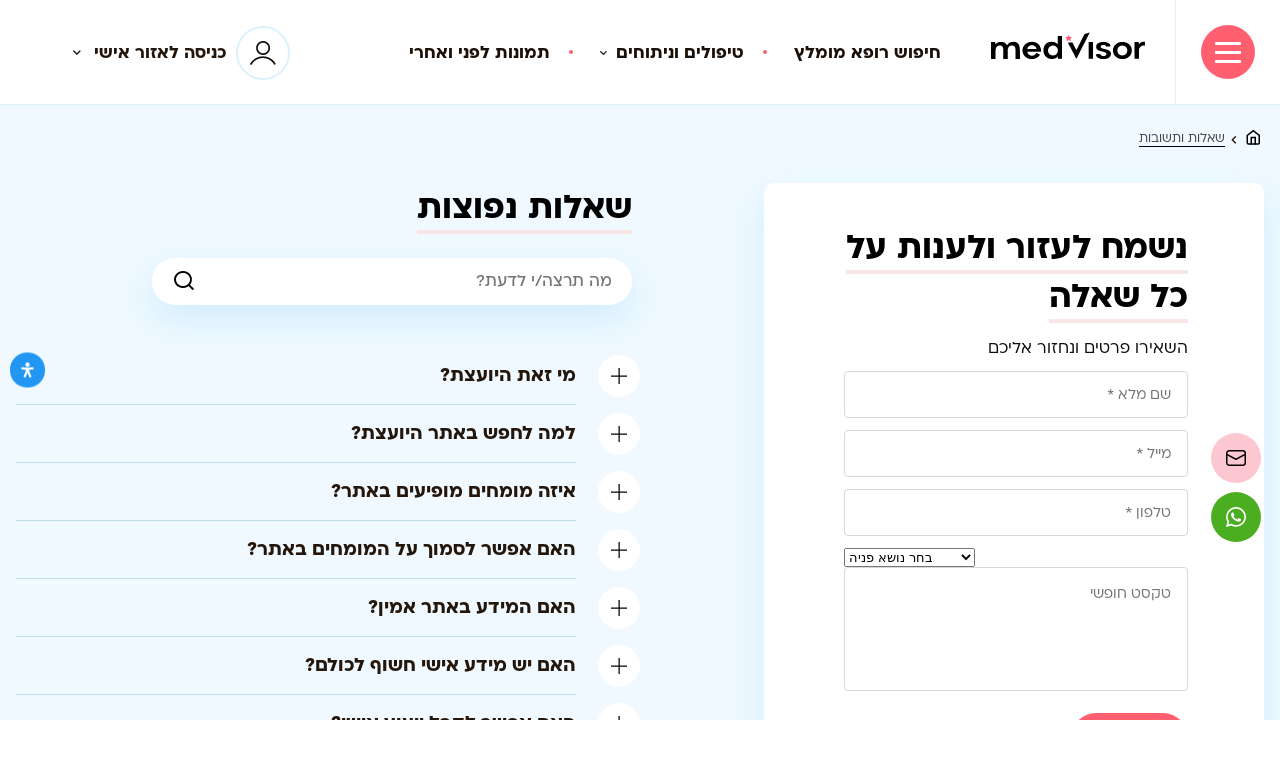

--- FILE ---
content_type: text/html; charset=UTF-8
request_url: https://www.hayoetzet.co.il/%D7%A9%D7%90%D7%9C%D7%95%D7%AA-%D7%95%D7%AA%D7%A9%D7%95%D7%91%D7%95%D7%AA/
body_size: 55970
content:
<!DOCTYPE html>
<html dir="rtl" lang="he-IL">
<head><meta charset="UTF-8"><script>if(navigator.userAgent.match(/MSIE|Internet Explorer/i)||navigator.userAgent.match(/Trident\/7\..*?rv:11/i)){var href=document.location.href;if(!href.match(/[?&]nowprocket/)){if(href.indexOf("?")==-1){if(href.indexOf("#")==-1){document.location.href=href+"?nowprocket=1"}else{document.location.href=href.replace("#","?nowprocket=1#")}}else{if(href.indexOf("#")==-1){document.location.href=href+"&nowprocket=1"}else{document.location.href=href.replace("#","&nowprocket=1#")}}}}</script><script>class RocketLazyLoadScripts{constructor(){this.triggerEvents=["keydown","mousedown","mousemove","touchmove","touchstart","touchend","wheel"],this.userEventHandler=this._triggerListener.bind(this),this.touchStartHandler=this._onTouchStart.bind(this),this.touchMoveHandler=this._onTouchMove.bind(this),this.touchEndHandler=this._onTouchEnd.bind(this),this.clickHandler=this._onClick.bind(this),this.interceptedClicks=[],window.addEventListener("pageshow",(e=>{this.persisted=e.persisted})),window.addEventListener("DOMContentLoaded",(()=>{this._preconnect3rdParties()})),this.delayedScripts={normal:[],async:[],defer:[]},this.allJQueries=[]}_addUserInteractionListener(e){document.hidden?e._triggerListener():(this.triggerEvents.forEach((t=>window.addEventListener(t,e.userEventHandler,{passive:!0}))),window.addEventListener("touchstart",e.touchStartHandler,{passive:!0}),window.addEventListener("mousedown",e.touchStartHandler),document.addEventListener("visibilitychange",e.userEventHandler))}_removeUserInteractionListener(){this.triggerEvents.forEach((e=>window.removeEventListener(e,this.userEventHandler,{passive:!0}))),document.removeEventListener("visibilitychange",this.userEventHandler)}_onTouchStart(e){"HTML"!==e.target.tagName&&(window.addEventListener("touchend",this.touchEndHandler),window.addEventListener("mouseup",this.touchEndHandler),window.addEventListener("touchmove",this.touchMoveHandler,{passive:!0}),window.addEventListener("mousemove",this.touchMoveHandler),e.target.addEventListener("click",this.clickHandler),this._renameDOMAttribute(e.target,"onclick","rocket-onclick"))}_onTouchMove(e){window.removeEventListener("touchend",this.touchEndHandler),window.removeEventListener("mouseup",this.touchEndHandler),window.removeEventListener("touchmove",this.touchMoveHandler,{passive:!0}),window.removeEventListener("mousemove",this.touchMoveHandler),e.target.removeEventListener("click",this.clickHandler),this._renameDOMAttribute(e.target,"rocket-onclick","onclick")}_onTouchEnd(e){window.removeEventListener("touchend",this.touchEndHandler),window.removeEventListener("mouseup",this.touchEndHandler),window.removeEventListener("touchmove",this.touchMoveHandler,{passive:!0}),window.removeEventListener("mousemove",this.touchMoveHandler)}_onClick(e){e.target.removeEventListener("click",this.clickHandler),this._renameDOMAttribute(e.target,"rocket-onclick","onclick"),this.interceptedClicks.push(e),e.preventDefault(),e.stopPropagation(),e.stopImmediatePropagation()}_replayClicks(){window.removeEventListener("touchstart",this.touchStartHandler,{passive:!0}),window.removeEventListener("mousedown",this.touchStartHandler),this.interceptedClicks.forEach((e=>{e.target.dispatchEvent(new MouseEvent("click",{view:e.view,bubbles:!0,cancelable:!0}))}))}_renameDOMAttribute(e,t,n){e.hasAttribute&&e.hasAttribute(t)&&(event.target.setAttribute(n,event.target.getAttribute(t)),event.target.removeAttribute(t))}_triggerListener(){this._removeUserInteractionListener(this),"loading"===document.readyState?document.addEventListener("DOMContentLoaded",this._loadEverythingNow.bind(this)):this._loadEverythingNow()}_preconnect3rdParties(){let e=[];document.querySelectorAll("script[type=rocketlazyloadscript]").forEach((t=>{if(t.hasAttribute("src")){const n=new URL(t.src).origin;n!==location.origin&&e.push({src:n,crossOrigin:t.crossOrigin||"module"===t.getAttribute("data-rocket-type")})}})),e=[...new Map(e.map((e=>[JSON.stringify(e),e]))).values()],this._batchInjectResourceHints(e,"preconnect")}async _loadEverythingNow(){this.lastBreath=Date.now(),this._delayEventListeners(),this._delayJQueryReady(this),this._handleDocumentWrite(),this._registerAllDelayedScripts(),this._preloadAllScripts(),await this._loadScriptsFromList(this.delayedScripts.normal),await this._loadScriptsFromList(this.delayedScripts.defer),await this._loadScriptsFromList(this.delayedScripts.async);try{await this._triggerDOMContentLoaded(),await this._triggerWindowLoad()}catch(e){}window.dispatchEvent(new Event("rocket-allScriptsLoaded")),this._replayClicks()}_registerAllDelayedScripts(){document.querySelectorAll("script[type=rocketlazyloadscript]").forEach((e=>{e.hasAttribute("src")?e.hasAttribute("async")&&!1!==e.async?this.delayedScripts.async.push(e):e.hasAttribute("defer")&&!1!==e.defer||"module"===e.getAttribute("data-rocket-type")?this.delayedScripts.defer.push(e):this.delayedScripts.normal.push(e):this.delayedScripts.normal.push(e)}))}async _transformScript(e){return await this._littleBreath(),new Promise((t=>{const n=document.createElement("script");[...e.attributes].forEach((e=>{let t=e.nodeName;"type"!==t&&("data-rocket-type"===t&&(t="type"),n.setAttribute(t,e.nodeValue))})),e.hasAttribute("src")?(n.addEventListener("load",t),n.addEventListener("error",t)):(n.text=e.text,t());try{e.parentNode.replaceChild(n,e)}catch(e){t()}}))}async _loadScriptsFromList(e){const t=e.shift();return t?(await this._transformScript(t),this._loadScriptsFromList(e)):Promise.resolve()}_preloadAllScripts(){this._batchInjectResourceHints([...this.delayedScripts.normal,...this.delayedScripts.defer,...this.delayedScripts.async],"preload")}_batchInjectResourceHints(e,t){var n=document.createDocumentFragment();e.forEach((e=>{if(e.src){const i=document.createElement("link");i.href=e.src,i.rel=t,"preconnect"!==t&&(i.as="script"),e.getAttribute&&"module"===e.getAttribute("data-rocket-type")&&(i.crossOrigin=!0),e.crossOrigin&&(i.crossOrigin=e.crossOrigin),n.appendChild(i)}})),document.head.appendChild(n)}_delayEventListeners(){let e={};function t(t,n){!function(t){function n(n){return e[t].eventsToRewrite.indexOf(n)>=0?"rocket-"+n:n}e[t]||(e[t]={originalFunctions:{add:t.addEventListener,remove:t.removeEventListener},eventsToRewrite:[]},t.addEventListener=function(){arguments[0]=n(arguments[0]),e[t].originalFunctions.add.apply(t,arguments)},t.removeEventListener=function(){arguments[0]=n(arguments[0]),e[t].originalFunctions.remove.apply(t,arguments)})}(t),e[t].eventsToRewrite.push(n)}function n(e,t){let n=e[t];Object.defineProperty(e,t,{get:()=>n||function(){},set(i){e["rocket"+t]=n=i}})}t(document,"DOMContentLoaded"),t(window,"DOMContentLoaded"),t(window,"load"),t(window,"pageshow"),t(document,"readystatechange"),n(document,"onreadystatechange"),n(window,"onload"),n(window,"onpageshow")}_delayJQueryReady(e){let t=window.jQuery;Object.defineProperty(window,"jQuery",{get:()=>t,set(n){if(n&&n.fn&&!e.allJQueries.includes(n)){n.fn.ready=n.fn.init.prototype.ready=function(t){e.domReadyFired?t.bind(document)(n):document.addEventListener("rocket-DOMContentLoaded",(()=>t.bind(document)(n)))};const t=n.fn.on;n.fn.on=n.fn.init.prototype.on=function(){if(this[0]===window){function e(e){return e.split(" ").map((e=>"load"===e||0===e.indexOf("load.")?"rocket-jquery-load":e)).join(" ")}"string"==typeof arguments[0]||arguments[0]instanceof String?arguments[0]=e(arguments[0]):"object"==typeof arguments[0]&&Object.keys(arguments[0]).forEach((t=>{delete Object.assign(arguments[0],{[e(t)]:arguments[0][t]})[t]}))}return t.apply(this,arguments),this},e.allJQueries.push(n)}t=n}})}async _triggerDOMContentLoaded(){this.domReadyFired=!0,await this._littleBreath(),document.dispatchEvent(new Event("rocket-DOMContentLoaded")),await this._littleBreath(),window.dispatchEvent(new Event("rocket-DOMContentLoaded")),await this._littleBreath(),document.dispatchEvent(new Event("rocket-readystatechange")),await this._littleBreath(),document.rocketonreadystatechange&&document.rocketonreadystatechange()}async _triggerWindowLoad(){await this._littleBreath(),window.dispatchEvent(new Event("rocket-load")),await this._littleBreath(),window.rocketonload&&window.rocketonload(),await this._littleBreath(),this.allJQueries.forEach((e=>e(window).trigger("rocket-jquery-load"))),await this._littleBreath();const e=new Event("rocket-pageshow");e.persisted=this.persisted,window.dispatchEvent(e),await this._littleBreath(),window.rocketonpageshow&&window.rocketonpageshow({persisted:this.persisted})}_handleDocumentWrite(){const e=new Map;document.write=document.writeln=function(t){const n=document.currentScript,i=document.createRange(),r=n.parentElement;let o=e.get(n);void 0===o&&(o=n.nextSibling,e.set(n,o));const s=document.createDocumentFragment();i.setStart(s,0),s.appendChild(i.createContextualFragment(t)),r.insertBefore(s,o)}}async _littleBreath(){Date.now()-this.lastBreath>45&&(await this._requestAnimFrame(),this.lastBreath=Date.now())}async _requestAnimFrame(){return document.hidden?new Promise((e=>setTimeout(e))):new Promise((e=>requestAnimationFrame(e)))}static run(){const e=new RocketLazyLoadScripts;e._addUserInteractionListener(e)}}RocketLazyLoadScripts.run();</script>
<title>שאלות ותשובות - Medvisor</title>

<meta name="viewport" content="width=device-width, initial-scale=1">
<meta name='robots' content='noindex, follow' />

	<!-- This site is optimized with the Yoast SEO plugin v25.0 - https://yoast.com/wordpress/plugins/seo/ -->
	<meta property="og:locale" content="he_IL" />
	<meta property="og:type" content="article" />
	<meta property="og:title" content="שאלות ותשובות - Medvisor" />
	<meta property="og:url" content="https://www.hayoetzet.co.il/שאלות-ותשובות/" />
	<meta property="og:site_name" content="Medvisor" />
	<meta property="article:modified_time" content="2022-04-28T13:56:13+00:00" />
	<meta name="twitter:card" content="summary_large_image" />
	<!-- / Yoast SEO plugin. -->


<link rel='dns-prefetch' href='//www.hayoetzet.co.il' />
<link rel="alternate" title="oEmbed (JSON)" type="application/json+oembed" href="https://www.hayoetzet.co.il/wp-json/oembed/1.0/embed?url=https%3A%2F%2Fwww.hayoetzet.co.il%2F%25d7%25a9%25d7%2590%25d7%259c%25d7%2595%25d7%25aa-%25d7%2595%25d7%25aa%25d7%25a9%25d7%2595%25d7%2591%25d7%2595%25d7%25aa%2F" />
<link rel="alternate" title="oEmbed (XML)" type="text/xml+oembed" href="https://www.hayoetzet.co.il/wp-json/oembed/1.0/embed?url=https%3A%2F%2Fwww.hayoetzet.co.il%2F%25d7%25a9%25d7%2590%25d7%259c%25d7%2595%25d7%25aa-%25d7%2595%25d7%25aa%25d7%25a9%25d7%2595%25d7%2591%25d7%2595%25d7%25aa%2F&#038;format=xml" />
<style id='wp-img-auto-sizes-contain-inline-css' type='text/css'>
img:is([sizes=auto i],[sizes^="auto," i]){contain-intrinsic-size:3000px 1500px}
/*# sourceURL=wp-img-auto-sizes-contain-inline-css */
</style>
<style id='wp-emoji-styles-inline-css' type='text/css'>

	img.wp-smiley, img.emoji {
		display: inline !important;
		border: none !important;
		box-shadow: none !important;
		height: 1em !important;
		width: 1em !important;
		margin: 0 0.07em !important;
		vertical-align: -0.1em !important;
		background: none !important;
		padding: 0 !important;
	}
/*# sourceURL=wp-emoji-styles-inline-css */
</style>
<style id='wp-block-library-inline-css' type='text/css'>
:root{--wp-block-synced-color:#7a00df;--wp-block-synced-color--rgb:122,0,223;--wp-bound-block-color:var(--wp-block-synced-color);--wp-editor-canvas-background:#ddd;--wp-admin-theme-color:#007cba;--wp-admin-theme-color--rgb:0,124,186;--wp-admin-theme-color-darker-10:#006ba1;--wp-admin-theme-color-darker-10--rgb:0,107,160.5;--wp-admin-theme-color-darker-20:#005a87;--wp-admin-theme-color-darker-20--rgb:0,90,135;--wp-admin-border-width-focus:2px}@media (min-resolution:192dpi){:root{--wp-admin-border-width-focus:1.5px}}.wp-element-button{cursor:pointer}:root .has-very-light-gray-background-color{background-color:#eee}:root .has-very-dark-gray-background-color{background-color:#313131}:root .has-very-light-gray-color{color:#eee}:root .has-very-dark-gray-color{color:#313131}:root .has-vivid-green-cyan-to-vivid-cyan-blue-gradient-background{background:linear-gradient(135deg,#00d084,#0693e3)}:root .has-purple-crush-gradient-background{background:linear-gradient(135deg,#34e2e4,#4721fb 50%,#ab1dfe)}:root .has-hazy-dawn-gradient-background{background:linear-gradient(135deg,#faaca8,#dad0ec)}:root .has-subdued-olive-gradient-background{background:linear-gradient(135deg,#fafae1,#67a671)}:root .has-atomic-cream-gradient-background{background:linear-gradient(135deg,#fdd79a,#004a59)}:root .has-nightshade-gradient-background{background:linear-gradient(135deg,#330968,#31cdcf)}:root .has-midnight-gradient-background{background:linear-gradient(135deg,#020381,#2874fc)}:root{--wp--preset--font-size--normal:16px;--wp--preset--font-size--huge:42px}.has-regular-font-size{font-size:1em}.has-larger-font-size{font-size:2.625em}.has-normal-font-size{font-size:var(--wp--preset--font-size--normal)}.has-huge-font-size{font-size:var(--wp--preset--font-size--huge)}.has-text-align-center{text-align:center}.has-text-align-left{text-align:left}.has-text-align-right{text-align:right}.has-fit-text{white-space:nowrap!important}#end-resizable-editor-section{display:none}.aligncenter{clear:both}.items-justified-left{justify-content:flex-start}.items-justified-center{justify-content:center}.items-justified-right{justify-content:flex-end}.items-justified-space-between{justify-content:space-between}.screen-reader-text{border:0;clip-path:inset(50%);height:1px;margin:-1px;overflow:hidden;padding:0;position:absolute;width:1px;word-wrap:normal!important}.screen-reader-text:focus{background-color:#ddd;clip-path:none;color:#444;display:block;font-size:1em;height:auto;left:5px;line-height:normal;padding:15px 23px 14px;text-decoration:none;top:5px;width:auto;z-index:100000}html :where(.has-border-color){border-style:solid}html :where([style*=border-top-color]){border-top-style:solid}html :where([style*=border-right-color]){border-right-style:solid}html :where([style*=border-bottom-color]){border-bottom-style:solid}html :where([style*=border-left-color]){border-left-style:solid}html :where([style*=border-width]){border-style:solid}html :where([style*=border-top-width]){border-top-style:solid}html :where([style*=border-right-width]){border-right-style:solid}html :where([style*=border-bottom-width]){border-bottom-style:solid}html :where([style*=border-left-width]){border-left-style:solid}html :where(img[class*=wp-image-]){height:auto;max-width:100%}:where(figure){margin:0 0 1em}html :where(.is-position-sticky){--wp-admin--admin-bar--position-offset:var(--wp-admin--admin-bar--height,0px)}@media screen and (max-width:600px){html :where(.is-position-sticky){--wp-admin--admin-bar--position-offset:0px}}

/*# sourceURL=wp-block-library-inline-css */
</style><style id='global-styles-inline-css' type='text/css'>
:root{--wp--preset--aspect-ratio--square: 1;--wp--preset--aspect-ratio--4-3: 4/3;--wp--preset--aspect-ratio--3-4: 3/4;--wp--preset--aspect-ratio--3-2: 3/2;--wp--preset--aspect-ratio--2-3: 2/3;--wp--preset--aspect-ratio--16-9: 16/9;--wp--preset--aspect-ratio--9-16: 9/16;--wp--preset--color--black: #000000;--wp--preset--color--cyan-bluish-gray: #abb8c3;--wp--preset--color--white: #ffffff;--wp--preset--color--pale-pink: #f78da7;--wp--preset--color--vivid-red: #cf2e2e;--wp--preset--color--luminous-vivid-orange: #ff6900;--wp--preset--color--luminous-vivid-amber: #fcb900;--wp--preset--color--light-green-cyan: #7bdcb5;--wp--preset--color--vivid-green-cyan: #00d084;--wp--preset--color--pale-cyan-blue: #8ed1fc;--wp--preset--color--vivid-cyan-blue: #0693e3;--wp--preset--color--vivid-purple: #9b51e0;--wp--preset--gradient--vivid-cyan-blue-to-vivid-purple: linear-gradient(135deg,rgb(6,147,227) 0%,rgb(155,81,224) 100%);--wp--preset--gradient--light-green-cyan-to-vivid-green-cyan: linear-gradient(135deg,rgb(122,220,180) 0%,rgb(0,208,130) 100%);--wp--preset--gradient--luminous-vivid-amber-to-luminous-vivid-orange: linear-gradient(135deg,rgb(252,185,0) 0%,rgb(255,105,0) 100%);--wp--preset--gradient--luminous-vivid-orange-to-vivid-red: linear-gradient(135deg,rgb(255,105,0) 0%,rgb(207,46,46) 100%);--wp--preset--gradient--very-light-gray-to-cyan-bluish-gray: linear-gradient(135deg,rgb(238,238,238) 0%,rgb(169,184,195) 100%);--wp--preset--gradient--cool-to-warm-spectrum: linear-gradient(135deg,rgb(74,234,220) 0%,rgb(151,120,209) 20%,rgb(207,42,186) 40%,rgb(238,44,130) 60%,rgb(251,105,98) 80%,rgb(254,248,76) 100%);--wp--preset--gradient--blush-light-purple: linear-gradient(135deg,rgb(255,206,236) 0%,rgb(152,150,240) 100%);--wp--preset--gradient--blush-bordeaux: linear-gradient(135deg,rgb(254,205,165) 0%,rgb(254,45,45) 50%,rgb(107,0,62) 100%);--wp--preset--gradient--luminous-dusk: linear-gradient(135deg,rgb(255,203,112) 0%,rgb(199,81,192) 50%,rgb(65,88,208) 100%);--wp--preset--gradient--pale-ocean: linear-gradient(135deg,rgb(255,245,203) 0%,rgb(182,227,212) 50%,rgb(51,167,181) 100%);--wp--preset--gradient--electric-grass: linear-gradient(135deg,rgb(202,248,128) 0%,rgb(113,206,126) 100%);--wp--preset--gradient--midnight: linear-gradient(135deg,rgb(2,3,129) 0%,rgb(40,116,252) 100%);--wp--preset--font-size--small: 13px;--wp--preset--font-size--medium: 20px;--wp--preset--font-size--large: 36px;--wp--preset--font-size--x-large: 42px;--wp--preset--spacing--20: 0.44rem;--wp--preset--spacing--30: 0.67rem;--wp--preset--spacing--40: 1rem;--wp--preset--spacing--50: 1.5rem;--wp--preset--spacing--60: 2.25rem;--wp--preset--spacing--70: 3.38rem;--wp--preset--spacing--80: 5.06rem;--wp--preset--shadow--natural: 6px 6px 9px rgba(0, 0, 0, 0.2);--wp--preset--shadow--deep: 12px 12px 50px rgba(0, 0, 0, 0.4);--wp--preset--shadow--sharp: 6px 6px 0px rgba(0, 0, 0, 0.2);--wp--preset--shadow--outlined: 6px 6px 0px -3px rgb(255, 255, 255), 6px 6px rgb(0, 0, 0);--wp--preset--shadow--crisp: 6px 6px 0px rgb(0, 0, 0);}:where(.is-layout-flex){gap: 0.5em;}:where(.is-layout-grid){gap: 0.5em;}body .is-layout-flex{display: flex;}.is-layout-flex{flex-wrap: wrap;align-items: center;}.is-layout-flex > :is(*, div){margin: 0;}body .is-layout-grid{display: grid;}.is-layout-grid > :is(*, div){margin: 0;}:where(.wp-block-columns.is-layout-flex){gap: 2em;}:where(.wp-block-columns.is-layout-grid){gap: 2em;}:where(.wp-block-post-template.is-layout-flex){gap: 1.25em;}:where(.wp-block-post-template.is-layout-grid){gap: 1.25em;}.has-black-color{color: var(--wp--preset--color--black) !important;}.has-cyan-bluish-gray-color{color: var(--wp--preset--color--cyan-bluish-gray) !important;}.has-white-color{color: var(--wp--preset--color--white) !important;}.has-pale-pink-color{color: var(--wp--preset--color--pale-pink) !important;}.has-vivid-red-color{color: var(--wp--preset--color--vivid-red) !important;}.has-luminous-vivid-orange-color{color: var(--wp--preset--color--luminous-vivid-orange) !important;}.has-luminous-vivid-amber-color{color: var(--wp--preset--color--luminous-vivid-amber) !important;}.has-light-green-cyan-color{color: var(--wp--preset--color--light-green-cyan) !important;}.has-vivid-green-cyan-color{color: var(--wp--preset--color--vivid-green-cyan) !important;}.has-pale-cyan-blue-color{color: var(--wp--preset--color--pale-cyan-blue) !important;}.has-vivid-cyan-blue-color{color: var(--wp--preset--color--vivid-cyan-blue) !important;}.has-vivid-purple-color{color: var(--wp--preset--color--vivid-purple) !important;}.has-black-background-color{background-color: var(--wp--preset--color--black) !important;}.has-cyan-bluish-gray-background-color{background-color: var(--wp--preset--color--cyan-bluish-gray) !important;}.has-white-background-color{background-color: var(--wp--preset--color--white) !important;}.has-pale-pink-background-color{background-color: var(--wp--preset--color--pale-pink) !important;}.has-vivid-red-background-color{background-color: var(--wp--preset--color--vivid-red) !important;}.has-luminous-vivid-orange-background-color{background-color: var(--wp--preset--color--luminous-vivid-orange) !important;}.has-luminous-vivid-amber-background-color{background-color: var(--wp--preset--color--luminous-vivid-amber) !important;}.has-light-green-cyan-background-color{background-color: var(--wp--preset--color--light-green-cyan) !important;}.has-vivid-green-cyan-background-color{background-color: var(--wp--preset--color--vivid-green-cyan) !important;}.has-pale-cyan-blue-background-color{background-color: var(--wp--preset--color--pale-cyan-blue) !important;}.has-vivid-cyan-blue-background-color{background-color: var(--wp--preset--color--vivid-cyan-blue) !important;}.has-vivid-purple-background-color{background-color: var(--wp--preset--color--vivid-purple) !important;}.has-black-border-color{border-color: var(--wp--preset--color--black) !important;}.has-cyan-bluish-gray-border-color{border-color: var(--wp--preset--color--cyan-bluish-gray) !important;}.has-white-border-color{border-color: var(--wp--preset--color--white) !important;}.has-pale-pink-border-color{border-color: var(--wp--preset--color--pale-pink) !important;}.has-vivid-red-border-color{border-color: var(--wp--preset--color--vivid-red) !important;}.has-luminous-vivid-orange-border-color{border-color: var(--wp--preset--color--luminous-vivid-orange) !important;}.has-luminous-vivid-amber-border-color{border-color: var(--wp--preset--color--luminous-vivid-amber) !important;}.has-light-green-cyan-border-color{border-color: var(--wp--preset--color--light-green-cyan) !important;}.has-vivid-green-cyan-border-color{border-color: var(--wp--preset--color--vivid-green-cyan) !important;}.has-pale-cyan-blue-border-color{border-color: var(--wp--preset--color--pale-cyan-blue) !important;}.has-vivid-cyan-blue-border-color{border-color: var(--wp--preset--color--vivid-cyan-blue) !important;}.has-vivid-purple-border-color{border-color: var(--wp--preset--color--vivid-purple) !important;}.has-vivid-cyan-blue-to-vivid-purple-gradient-background{background: var(--wp--preset--gradient--vivid-cyan-blue-to-vivid-purple) !important;}.has-light-green-cyan-to-vivid-green-cyan-gradient-background{background: var(--wp--preset--gradient--light-green-cyan-to-vivid-green-cyan) !important;}.has-luminous-vivid-amber-to-luminous-vivid-orange-gradient-background{background: var(--wp--preset--gradient--luminous-vivid-amber-to-luminous-vivid-orange) !important;}.has-luminous-vivid-orange-to-vivid-red-gradient-background{background: var(--wp--preset--gradient--luminous-vivid-orange-to-vivid-red) !important;}.has-very-light-gray-to-cyan-bluish-gray-gradient-background{background: var(--wp--preset--gradient--very-light-gray-to-cyan-bluish-gray) !important;}.has-cool-to-warm-spectrum-gradient-background{background: var(--wp--preset--gradient--cool-to-warm-spectrum) !important;}.has-blush-light-purple-gradient-background{background: var(--wp--preset--gradient--blush-light-purple) !important;}.has-blush-bordeaux-gradient-background{background: var(--wp--preset--gradient--blush-bordeaux) !important;}.has-luminous-dusk-gradient-background{background: var(--wp--preset--gradient--luminous-dusk) !important;}.has-pale-ocean-gradient-background{background: var(--wp--preset--gradient--pale-ocean) !important;}.has-electric-grass-gradient-background{background: var(--wp--preset--gradient--electric-grass) !important;}.has-midnight-gradient-background{background: var(--wp--preset--gradient--midnight) !important;}.has-small-font-size{font-size: var(--wp--preset--font-size--small) !important;}.has-medium-font-size{font-size: var(--wp--preset--font-size--medium) !important;}.has-large-font-size{font-size: var(--wp--preset--font-size--large) !important;}.has-x-large-font-size{font-size: var(--wp--preset--font-size--x-large) !important;}
/*# sourceURL=global-styles-inline-css */
</style>

<style id='classic-theme-styles-inline-css' type='text/css'>
/*! This file is auto-generated */
.wp-block-button__link{color:#fff;background-color:#32373c;border-radius:9999px;box-shadow:none;text-decoration:none;padding:calc(.667em + 2px) calc(1.333em + 2px);font-size:1.125em}.wp-block-file__button{background:#32373c;color:#fff;text-decoration:none}
/*# sourceURL=/wp-includes/css/classic-themes.min.css */
</style>
<link data-minify="1" rel='stylesheet' id='contact-form-7-css' href='https://www.hayoetzet.co.il/wp-content/cache/min/1/wp-content/plugins/contact-form-7/includes/css/styles.css?ver=1748169339' type='text/css' media='all' />
<link data-minify="1" rel='stylesheet' id='contact-form-7-rtl-css' href='https://www.hayoetzet.co.il/wp-content/cache/min/1/wp-content/plugins/contact-form-7/includes/css/styles-rtl.css?ver=1748169339' type='text/css' media='all' />
<link rel='stylesheet' id='toc-screen-css' href='https://www.hayoetzet.co.il/wp-content/plugins/table-of-contents-plus/screen.min.css?ver=2411.1' type='text/css' media='all' />
<style id='toc-screen-inline-css' type='text/css'>
div#toc_container ul li {font-size: 100%;}
/*# sourceURL=toc-screen-inline-css */
</style>
<link data-minify="1" rel='stylesheet' id='ppress-frontend-css' href='https://www.hayoetzet.co.il/wp-content/cache/min/1/wp-content/plugins/wp-user-avatar/assets/css/frontend.min.css?ver=1748169339' type='text/css' media='all' />
<link rel='stylesheet' id='ppress-flatpickr-css' href='https://www.hayoetzet.co.il/wp-content/plugins/wp-user-avatar/assets/flatpickr/flatpickr.min.css?ver=4.15.23' type='text/css' media='all' />
<link rel='stylesheet' id='ppress-select2-css' href='https://www.hayoetzet.co.il/wp-content/plugins/wp-user-avatar/assets/select2/select2.min.css?ver=6.9' type='text/css' media='all' />
<link data-minify="1" rel='stylesheet' id='wpcf7-redirect-script-frontend-css' href='https://www.hayoetzet.co.il/wp-content/cache/min/1/wp-content/plugins/wpcf7-redirect/build/assets/frontend-script.css?ver=1748169339' type='text/css' media='all' />
<link data-minify="1" rel='stylesheet' id='mdp-readabler-css' href='https://www.hayoetzet.co.il/wp-content/cache/min/1/wp-content/plugins/readabler/css/readabler.min.css?ver=1748169339' type='text/css' media='all' />
<style id='mdp-readabler-inline-css' type='text/css'>

		:root{
		
			--readabler-reading-mask: rgba(0, 0, 0, 0.7)
		
		}
		.mdp-readabler-tts {
		
			--readabler-tts-bg: transparent;
			--readabler-tts-color: transparent;
			
		}
        
        #mdp-readabler-popup-box {
            direction: rtl!important;
            text-align: right!important;
            font-family: Ploni, sans-serif!important;
            
            --readabler-overlay: rgba(2, 83, 238, 1);
            --readabler-bg: rgba(255, 255, 255, 1);
            --readabler-bg-dark: rgba(22, 25, 27, 1);
            --readabler-text: rgba(51, 51, 51, 1);
            --readabler-text-dark: rgba(222, 239, 253, 1);
			--readabler-text-title: rgba(51, 51, 51, 1);
			--readabler-text-title-dark: rgb(255, 255, 255);
            --readabler-color: rgba(33, 150, 243, 1);
            --readabler-color-dark: rgba(33, 150, 243, 1);
            --readabler-color-transparent: rgba(33,150,243,0.2);
            --readabler-color-transparent-dark: rgba(33,150,243,0.2);
            --readabler-border-radius: 0px;
            --readabler-animate: 600ms;          
            
        }
        
        .mdp-readabler-trigger-button-box{
        
            --readabler-btn-margin: 10px;
            --readabler-btn-padding: 10px;
            --readabler-btn-radius: 50px;
            --readabler-btn-color: rgba(255, 255, 255, 1);
            --readabler-btn-color-hover: rgba(33, 150, 243, 1);
            --readabler-btn-bg: rgba(33, 150, 243, 1);
            --readabler-btn-bg-hover: rgba(255, 255, 255, 1);
            --readabler-btn-size: 15px;
            --readabler-btn-delay: 0s;
        
        }


		
	        #mdp-readabler-keyboard-box {
	        
	        	--readabler-keyboard-light-bg: #ececec;
	        	--readabler-keyboard-light-key-bg: #ffffff;
	        	--readabler-keyboard-light-key: #111111;	        	
	        	--readabler-keyboard-dark-bg: #000000CC;
	        	--readabler-keyboard-dark-key-bg: rgba( 0, 0, 0, .5 );
	        	--readabler-keyboard-dark-key: #ffffff;
	        
	        }	        
	        
/*# sourceURL=mdp-readabler-inline-css */
</style>
<link data-minify="1" rel='stylesheet' id='cabinet-css' href='https://www.hayoetzet.co.il/wp-content/cache/min/1/wp-content/themes/hayoetzet/assets/css/cabinet.css?ver=1748169339' type='text/css' media='all' />
<link rel='stylesheet' id='fancybox_css-css' href='https://www.hayoetzet.co.il/wp-content/themes/hayoetzet/assets/js/fancybox/jquery.fancybox.min.css?ver=6.9' type='text/css' media='all' />
<link rel='stylesheet' id='flickity-css-css' href='https://www.hayoetzet.co.il/wp-content/themes/hayoetzet/assets/js/flickity/flickity.min.css?ver=6.9' type='text/css' media='all' />
<link rel='stylesheet' id='cropper_css-css' href='https://www.hayoetzet.co.il/wp-content/themes/hayoetzet/assets/js/cropper/cropper.min.css?ver=6.9' type='text/css' media='all' />
<link rel='stylesheet' id='three_dots-css' href='https://www.hayoetzet.co.il/wp-content/themes/hayoetzet/assets/css/three-dots.min.css?ver=6.9' type='text/css' media='all' />
<link data-minify="1" rel='stylesheet' id='chosen_css-css' href='https://www.hayoetzet.co.il/wp-content/cache/min/1/wp-content/themes/hayoetzet/assets/css/chosen.css?ver=1748169340' type='text/css' media='all' />
<link data-minify="1" rel='stylesheet' id='nice_select_style-css' href='https://www.hayoetzet.co.il/wp-content/cache/min/1/wp-content/themes/hayoetzet/assets/js/nice-select/css/nice-select.css?ver=1748169340' type='text/css' media='all' />
<link data-minify="1" rel='stylesheet' id='owlcarousel_style-css' href='https://www.hayoetzet.co.il/wp-content/cache/min/1/wp-content/themes/hayoetzet/assets/js/owlcarousel/dist/assets/owl.carousel.css?ver=1748169340' type='text/css' media='all' />
<link data-minify="1" rel='stylesheet' id='linearicons-css' href='https://www.hayoetzet.co.il/wp-content/cache/min/1/wp-content/themes/hayoetzet/assets/fonts/LinearIcons/linearicons.css?ver=1748169340' type='text/css' media='all' />
<link data-minify="1" rel='stylesheet' id='assistant-css' href='https://www.hayoetzet.co.il/wp-content/cache/min/1/wp-content/themes/hayoetzet/assets/fonts/assistant/assistant.css?ver=1748169340' type='text/css' media='all' />
<link data-minify="1" rel='stylesheet' id='style-css' href='https://www.hayoetzet.co.il/wp-content/cache/min/1/wp-content/themes/hayoetzet/style.css?ver=1748169340' type='text/css' media='all' />
<link data-minify="1" rel='stylesheet' id='font_awesome-css' href='https://www.hayoetzet.co.il/wp-content/cache/min/1/wp-content/themes/hayoetzet/assets/fonts/font-awesome/font-awesome.min.css?ver=1748169340' type='text/css' media='all' />
<link data-minify="1" rel='stylesheet' id='font_ploni-css' href='https://www.hayoetzet.co.il/wp-content/cache/min/1/wp-content/themes/hayoetzet/assets/fonts/ploni/ploni.css?ver=1748169340' type='text/css' media='all' />
<link data-minify="1" rel='stylesheet' id='icomoon-css' href='https://www.hayoetzet.co.il/wp-content/cache/min/1/wp-content/themes/hayoetzet/assets/fonts/icomoon/style.css?ver=1748169340' type='text/css' media='all' />
<link rel='stylesheet' id='style_jquery_ui-css' href='https://www.hayoetzet.co.il/wp-content/themes/hayoetzet/assets/css/jquery-ui.min.css?ver=6.9' type='text/css' media='all' />
<link data-minify="1" rel='stylesheet' id='main-css' href='https://www.hayoetzet.co.il/wp-content/cache/min/1/wp-content/themes/hayoetzet/assets/css/main.css?ver=1748169340' type='text/css' media='all' />
<link data-minify="1" rel='stylesheet' id='menu-css' href='https://www.hayoetzet.co.il/wp-content/cache/min/1/wp-content/themes/hayoetzet/assets/css/menu.css?ver=1748169340' type='text/css' media='all' />
<script type="rocketlazyloadscript" data-rocket-type="text/javascript">
            window._nslDOMReady = function (callback) {
                if ( document.readyState === "complete" || document.readyState === "interactive" ) {
                    callback();
                } else {
                    document.addEventListener( "DOMContentLoaded", callback );
                }
            };
            </script><script type="rocketlazyloadscript" data-minify="1" data-rocket-type="text/javascript" src="https://www.hayoetzet.co.il/wp-content/cache/min/1/wp-content/themes/hayoetzet/assets/js/jquery.js?ver=1748169340" id="jquery-js"></script>
<script type="rocketlazyloadscript" data-rocket-type="text/javascript" src="https://www.hayoetzet.co.il/wp-content/plugins/wp-user-avatar/assets/flatpickr/flatpickr.min.js?ver=4.15.23" id="ppress-flatpickr-js"></script>
<script type="rocketlazyloadscript" data-rocket-type="text/javascript" src="https://www.hayoetzet.co.il/wp-content/plugins/wp-user-avatar/assets/select2/select2.min.js?ver=4.15.23" id="ppress-select2-js"></script>
<script type="rocketlazyloadscript" data-rocket-type="text/javascript" src="https://www.hayoetzet.co.il/wp-content/themes/hayoetzet/assets/js/jquery.form.min.js?ver=6.9" id="jquery_form-js"></script>
<script type="rocketlazyloadscript" data-rocket-type="text/javascript" src="https://www.hayoetzet.co.il/wp-content/themes/hayoetzet/assets/js/jquery-ui.min.js?ver=6.9" id="jquery_ui-js"></script>
<script type="rocketlazyloadscript" data-rocket-type="text/javascript" src="https://www.hayoetzet.co.il/wp-content/themes/hayoetzet/assets/js/jquery.viewportchecker.min.js?ver=6.9" id="viewportchecker-js"></script>
<script type="rocketlazyloadscript" data-rocket-type="text/javascript" src="https://www.hayoetzet.co.il/wp-content/themes/hayoetzet/assets/js/jquery.formstyler.min.js?ver=6.9" id="formstyler-js"></script>
<script type="rocketlazyloadscript" data-rocket-type="text/javascript" src="https://www.hayoetzet.co.il/wp-content/themes/hayoetzet/assets/js/fancybox/jquery.fancybox.min.js?ver=6.9" id="fancybox_js-js"></script>
<script type="rocketlazyloadscript" data-minify="1" data-rocket-type="text/javascript" src="https://www.hayoetzet.co.il/wp-content/cache/min/1/wp-content/themes/hayoetzet/assets/js/parallaxImg.js?ver=1748169357" id="parallaxImg-js"></script>
<script type="rocketlazyloadscript" data-minify="1" data-rocket-type="text/javascript" src="https://www.hayoetzet.co.il/wp-content/cache/min/1/wp-content/themes/hayoetzet/assets/js/jcfilter.js?ver=1748169357" id="jcfilter-js"></script>
<script type="rocketlazyloadscript" data-rocket-type="text/javascript" src="https://www.hayoetzet.co.il/wp-content/themes/hayoetzet/assets/js/flickity/flickity.pkgd.min.js?ver=6.9" id="flickity-js-js"></script>
<script type="rocketlazyloadscript" data-rocket-type="text/javascript" src="https://www.hayoetzet.co.il/wp-content/themes/hayoetzet/assets/js/cropper/cropper.min.js?ver=6.9" id="cropper_js-js"></script>
<script type="rocketlazyloadscript" data-rocket-type="text/javascript" src="https://www.hayoetzet.co.il/wp-content/themes/hayoetzet/assets/js/jquery.chained.min.js?ver=6.9" id="chained-js"></script>
<script type="rocketlazyloadscript" data-rocket-type="text/javascript" src="https://www.hayoetzet.co.il/wp-content/themes/hayoetzet/assets/js/chosen.jquery.min.js?ver=6.9" id="chosen_js-js"></script>
<script type="rocketlazyloadscript" data-minify="1" data-rocket-type="text/javascript" src="https://www.hayoetzet.co.il/wp-content/cache/min/1/wp-content/themes/hayoetzet/assets/js/fm.selectator.jquery.js?ver=1748169340" id="selectator-js-js"></script>
<script type="rocketlazyloadscript" data-rocket-type="text/javascript" src="https://www.hayoetzet.co.il/wp-content/themes/hayoetzet/assets/js/nice-select/js/jquery.nice-select.min.js?ver=6.9" id="nice_select-js"></script>
<script type="rocketlazyloadscript" data-rocket-type="text/javascript" src="https://www.hayoetzet.co.il/wp-content/themes/hayoetzet/assets/js/multiselect/jquery.multi-select.min.js?ver=6.9" id="multiselect-js"></script>
<script type="rocketlazyloadscript" data-rocket-type="text/javascript" src="https://www.hayoetzet.co.il/wp-content/themes/hayoetzet/assets/js/owlcarousel/dist/owl.carousel.min.js?ver=6.9" id="owlcarousel-js"></script>
<script type="rocketlazyloadscript" data-minify="1" data-rocket-type="text/javascript" src="https://www.hayoetzet.co.il/wp-content/cache/min/1/wp-content/themes/hayoetzet/assets/js/jquery.ui.slider-rtl.js?ver=1748169340" id="ui_slider_rtl-js"></script>
<link rel="https://api.w.org/" href="https://www.hayoetzet.co.il/wp-json/" /><link rel="alternate" title="JSON" type="application/json" href="https://www.hayoetzet.co.il/wp-json/wp/v2/pages/673" /><link rel="EditURI" type="application/rsd+xml" title="RSD" href="https://www.hayoetzet.co.il/xmlrpc.php?rsd" />
<meta name="generator" content="WordPress 6.9" />
<link rel='shortlink' href='https://www.hayoetzet.co.il/?p=673' />
<meta name="facebook-domain-verification" content="qditxb52suko4lebyqgzgzjhu8rs2t" />

<!-- Google Tag Manager -->
<script type="rocketlazyloadscript">(function(w,d,s,l,i){w[l]=w[l]||[];w[l].push({'gtm.start':
new Date().getTime(),event:'gtm.js'});var f=d.getElementsByTagName(s)[0],
j=d.createElement(s),dl=l!='dataLayer'?'&l='+l:'';j.async=true;j.src=
'https://www.googletagmanager.com/gtm.js?id='+i+dl;f.parentNode.insertBefore(j,f);
})(window,document,'script','dataLayer','GTM-W9QCFFQ');</script>
<!-- End Google Tag Manager -->

<!-- Google tag (gtag.js) -->
<script type="rocketlazyloadscript" async src="https://www.googletagmanager.com/gtag/js?id=G-H6ND3JG09P"></script>
<script type="rocketlazyloadscript">
  window.dataLayer = window.dataLayer || [];
  function gtag(){dataLayer.push(arguments);}
  gtag('js', new Date());

  gtag('config', 'G-H6ND3JG09P');
</script>
<script type="rocketlazyloadscript" data-rocket-type="text/javascript">
    (function(c,l,a,r,i,t,y){
        c[a]=c[a]||function(){(c[a].q=c[a].q||[]).push(arguments)};
        t=l.createElement(r);t.async=1;t.src="https://www.clarity.ms/tag/"+i;
        y=l.getElementsByTagName(r)[0];y.parentNode.insertBefore(t,y);
    })(window, document, "clarity", "script", "fmfrfnymm8");
</script>

<meta name="google-site-verification" content="UcBGdExEmDZxaDp__WX-Kpdlp7JT-jp7TwgZmiRvnSQ" />
<meta name="google-site-verification" content="WLNm_WIT2vZ0bO-hu9XIVEts5vzBLON1wrBYKsqzbpY" /><meta name="ti-site-data" content="[base64]" /><link rel="icon" href="https://www.hayoetzet.co.il/wp-content/uploads/2022/08/big-favicon.png" sizes="32x32" />
<link rel="icon" href="https://www.hayoetzet.co.il/wp-content/uploads/2022/08/big-favicon.png" sizes="192x192" />
<link rel="apple-touch-icon" href="https://www.hayoetzet.co.il/wp-content/uploads/2022/08/big-favicon.png" />
<meta name="msapplication-TileImage" content="https://www.hayoetzet.co.il/wp-content/uploads/2022/08/big-favicon.png" />
<style type="text/css">div.nsl-container[data-align="left"] {
    text-align: left;
}

div.nsl-container[data-align="center"] {
    text-align: center;
}

div.nsl-container[data-align="right"] {
    text-align: right;
}


div.nsl-container div.nsl-container-buttons a[data-plugin="nsl"] {
    text-decoration: none;
    box-shadow: none;
    border: 0;
}

div.nsl-container .nsl-container-buttons {
    display: flex;
    padding: 5px 0;
}

div.nsl-container.nsl-container-block .nsl-container-buttons {
    display: inline-grid;
    grid-template-columns: minmax(145px, auto);
}

div.nsl-container-block-fullwidth .nsl-container-buttons {
    flex-flow: column;
    align-items: center;
}

div.nsl-container-block-fullwidth .nsl-container-buttons a,
div.nsl-container-block .nsl-container-buttons a {
    flex: 1 1 auto;
    display: block;
    margin: 5px 0;
    width: 100%;
}

div.nsl-container-inline {
    margin: -5px;
    text-align: left;
}

div.nsl-container-inline .nsl-container-buttons {
    justify-content: center;
    flex-wrap: wrap;
}

div.nsl-container-inline .nsl-container-buttons a {
    margin: 5px;
    display: inline-block;
}

div.nsl-container-grid .nsl-container-buttons {
    flex-flow: row;
    align-items: center;
    flex-wrap: wrap;
}

div.nsl-container-grid .nsl-container-buttons a {
    flex: 1 1 auto;
    display: block;
    margin: 5px;
    max-width: 280px;
    width: 100%;
}

@media only screen and (min-width: 650px) {
    div.nsl-container-grid .nsl-container-buttons a {
        width: auto;
    }
}

div.nsl-container .nsl-button {
    cursor: pointer;
    vertical-align: top;
    border-radius: 4px;
}

div.nsl-container .nsl-button-default {
    color: #fff;
    display: flex;
}

div.nsl-container .nsl-button-icon {
    display: inline-block;
}

div.nsl-container .nsl-button-svg-container {
    flex: 0 0 auto;
    padding: 8px;
    display: flex;
    align-items: center;
}

div.nsl-container svg {
    height: 24px;
    width: 24px;
    vertical-align: top;
}

div.nsl-container .nsl-button-default div.nsl-button-label-container {
    margin: 0 24px 0 12px;
    padding: 10px 0;
    font-family: Helvetica, Arial, sans-serif;
    font-size: 16px;
    line-height: 20px;
    letter-spacing: .25px;
    overflow: hidden;
    text-align: center;
    text-overflow: clip;
    white-space: nowrap;
    flex: 1 1 auto;
    -webkit-font-smoothing: antialiased;
    -moz-osx-font-smoothing: grayscale;
    text-transform: none;
    display: inline-block;
}

div.nsl-container .nsl-button-google[data-skin="dark"] .nsl-button-svg-container {
    margin: 1px;
    padding: 7px;
    border-radius: 3px;
    background: #fff;
}

div.nsl-container .nsl-button-google[data-skin="light"] {
    border-radius: 1px;
    box-shadow: 0 1px 5px 0 rgba(0, 0, 0, .25);
    color: RGBA(0, 0, 0, 0.54);
}

div.nsl-container .nsl-button-apple .nsl-button-svg-container {
    padding: 0 6px;
}

div.nsl-container .nsl-button-apple .nsl-button-svg-container svg {
    height: 40px;
    width: auto;
}

div.nsl-container .nsl-button-apple[data-skin="light"] {
    color: #000;
    box-shadow: 0 0 0 1px #000;
}

div.nsl-container .nsl-button-facebook[data-skin="white"] {
    color: #000;
    box-shadow: inset 0 0 0 1px #000;
}

div.nsl-container .nsl-button-facebook[data-skin="light"] {
    color: #1877F2;
    box-shadow: inset 0 0 0 1px #1877F2;
}

div.nsl-container .nsl-button-spotify[data-skin="white"] {
    color: #191414;
    box-shadow: inset 0 0 0 1px #191414;
}

div.nsl-container .nsl-button-apple div.nsl-button-label-container {
    font-size: 17px;
    font-family: -apple-system, BlinkMacSystemFont, "Segoe UI", Roboto, Helvetica, Arial, sans-serif, "Apple Color Emoji", "Segoe UI Emoji", "Segoe UI Symbol";
}

div.nsl-container .nsl-button-slack div.nsl-button-label-container {
    font-size: 17px;
    font-family: -apple-system, BlinkMacSystemFont, "Segoe UI", Roboto, Helvetica, Arial, sans-serif, "Apple Color Emoji", "Segoe UI Emoji", "Segoe UI Symbol";
}

div.nsl-container .nsl-button-slack[data-skin="light"] {
    color: #000000;
    box-shadow: inset 0 0 0 1px #DDDDDD;
}

div.nsl-container .nsl-button-tiktok[data-skin="light"] {
    color: #161823;
    box-shadow: 0 0 0 1px rgba(22, 24, 35, 0.12);
}


div.nsl-container .nsl-button-kakao {
    color: rgba(0, 0, 0, 0.85);
}

.nsl-clear {
    clear: both;
}

.nsl-container {
    clear: both;
}

.nsl-disabled-provider .nsl-button {
    filter: grayscale(1);
    opacity: 0.8;
}

/*Button align start*/

div.nsl-container-inline[data-align="left"] .nsl-container-buttons {
    justify-content: flex-start;
}

div.nsl-container-inline[data-align="center"] .nsl-container-buttons {
    justify-content: center;
}

div.nsl-container-inline[data-align="right"] .nsl-container-buttons {
    justify-content: flex-end;
}


div.nsl-container-grid[data-align="left"] .nsl-container-buttons {
    justify-content: flex-start;
}

div.nsl-container-grid[data-align="center"] .nsl-container-buttons {
    justify-content: center;
}

div.nsl-container-grid[data-align="right"] .nsl-container-buttons {
    justify-content: flex-end;
}

div.nsl-container-grid[data-align="space-around"] .nsl-container-buttons {
    justify-content: space-around;
}

div.nsl-container-grid[data-align="space-between"] .nsl-container-buttons {
    justify-content: space-between;
}

/* Button align end*/

/* Redirect */

#nsl-redirect-overlay {
    display: flex;
    flex-direction: column;
    justify-content: center;
    align-items: center;
    position: fixed;
    z-index: 1000000;
    left: 0;
    top: 0;
    width: 100%;
    height: 100%;
    backdrop-filter: blur(1px);
    background-color: RGBA(0, 0, 0, .32);;
}

#nsl-redirect-overlay-container {
    display: flex;
    flex-direction: column;
    justify-content: center;
    align-items: center;
    background-color: white;
    padding: 30px;
    border-radius: 10px;
}

#nsl-redirect-overlay-spinner {
    content: '';
    display: block;
    margin: 20px;
    border: 9px solid RGBA(0, 0, 0, .6);
    border-top: 9px solid #fff;
    border-radius: 50%;
    box-shadow: inset 0 0 0 1px RGBA(0, 0, 0, .6), 0 0 0 1px RGBA(0, 0, 0, .6);
    width: 40px;
    height: 40px;
    animation: nsl-loader-spin 2s linear infinite;
}

@keyframes nsl-loader-spin {
    0% {
        transform: rotate(0deg)
    }
    to {
        transform: rotate(360deg)
    }
}

#nsl-redirect-overlay-title {
    font-family: -apple-system, BlinkMacSystemFont, "Segoe UI", Roboto, Oxygen-Sans, Ubuntu, Cantarell, "Helvetica Neue", sans-serif;
    font-size: 18px;
    font-weight: bold;
    color: #3C434A;
}

#nsl-redirect-overlay-text {
    font-family: -apple-system, BlinkMacSystemFont, "Segoe UI", Roboto, Oxygen-Sans, Ubuntu, Cantarell, "Helvetica Neue", sans-serif;
    text-align: center;
    font-size: 14px;
    color: #3C434A;
}

/* Redirect END*/</style><style type="text/css">/* Notice fallback */
#nsl-notices-fallback {
    position: fixed;
    right: 10px;
    top: 10px;
    z-index: 10000;
}

.admin-bar #nsl-notices-fallback {
    top: 42px;
}

#nsl-notices-fallback > div {
    position: relative;
    background: #fff;
    border-left: 4px solid #fff;
    box-shadow: 0 1px 1px 0 rgba(0, 0, 0, .1);
    margin: 5px 15px 2px;
    padding: 1px 20px;
}

#nsl-notices-fallback > div.error {
    display: block;
    border-left-color: #dc3232;
}

#nsl-notices-fallback > div.updated {
    display: block;
    border-left-color: #46b450;
}

#nsl-notices-fallback p {
    margin: .5em 0;
    padding: 2px;
}

#nsl-notices-fallback > div:after {
    position: absolute;
    right: 5px;
    top: 5px;
    content: '\00d7';
    display: block;
    height: 16px;
    width: 16px;
    line-height: 16px;
    text-align: center;
    font-size: 20px;
    cursor: pointer;
}</style><noscript><style id="rocket-lazyload-nojs-css">.rll-youtube-player, [data-lazy-src]{display:none !important;}</style></noscript><link rel='stylesheet' id='sweetalert2-css' href='https://www.hayoetzet.co.il/wp-content/plugins/user-registration/assets/css/sweetalert2/sweetalert2.min.css?ver=10.16.7' type='text/css' media='all' />
<link data-minify="1" rel='stylesheet' id='user-registration-general-rtl-css' href='https://www.hayoetzet.co.il/wp-content/cache/min/1/wp-content/plugins/user-registration/assets/css/user-registration-rtl.css?ver=1748169340' type='text/css' media='all' />
<link data-minify="1" rel='stylesheet' id='dashicons-css' href='https://www.hayoetzet.co.il/wp-content/cache/min/1/wp-includes/css/dashicons.min.css?ver=1748169340' type='text/css' media='all' />
</head>
<body class="rtl wp-singular page-template page-template-templates page-template-questions_and_answers page-template-templatesquestions_and_answers-php page page-id-673 wp-theme-hayoetzet user-registration-page user-registration-account">
<div class="body" id="top_page">
    <header>
        <div class="for-btn-menu">
            <button class="btn-menu" data-toggle=".header-sidebar">
                <span></span>
                <span></span>
                <span></span>
                <span></span>
            </button>
            <nav class="header-sidebar">
                <div class="sidebar">
                    <ul id="menu-sidebar" class="menu"><li id="menu-item-1879" class="hide_item_menu menu-item menu-item-type-custom menu-item-object-custom menu-item-1879"><a href="/?tooltip=1"><span>מציאת רופא</span></a></li>
<li id="menu-item-3240" class="megamenu_url_mobile megamenu-mm-1 menu-item menu-item-type-custom menu-item-object-custom menu-item-3240"><a href="#"><span>טיפולים וניתוחים</span></a></li>
<li id="menu-item-1881" class="hide_item_menu menu-item menu-item-type-post_type menu-item-object-page menu-item-1881"><a href="https://www.hayoetzet.co.il/%d7%9c%d7%a4%d7%a0%d7%99-%d7%95%d7%90%d7%97%d7%a8%d7%99/"><span>תמונות לפני ואחרי</span></a></li>
<li id="menu-item-671" class="menu-item menu-item-type-post_type menu-item-object-page menu-item-671"><a href="https://www.hayoetzet.co.il/about/"><span>אודות</span></a></li>
<li id="menu-item-672" class="menu-item menu-item-type-post_type menu-item-object-page menu-item-672"><a href="https://www.hayoetzet.co.il/blog/"><span>מגזין היועצת</span></a></li>
<li id="menu-item-675" class="menu-item menu-item-type-post_type menu-item-object-page current-menu-item page_item page-item-673 current_page_item menu-item-675"><a href="https://www.hayoetzet.co.il/%d7%a9%d7%90%d7%9c%d7%95%d7%aa-%d7%95%d7%aa%d7%a9%d7%95%d7%91%d7%95%d7%aa/" aria-current="page"><span>שאלות ותשובות</span></a></li>
<li id="menu-item-694" class="menu-item menu-item-type-post_type menu-item-object-page menu-item-694"><a href="https://www.hayoetzet.co.il/support/"><span>תמיכה</span></a></li>
</ul>                    <div class="sidebar_bottom_menu">
                        <div class="add_expert">
                            <a href="/registration-clinic/">
                                <span class="circle"><i class="icon-stetoscope"></i></span>
                                <span class="text">הצטרפות רופאים </span>
                            </a>
                        </div>
                        <ul><li><a href="https://www.hayoetzet.co.il/terms-of-use/">תקנון ותנאי שימוש באתר</a></li><li><a href="https://www.hayoetzet.co.il/privacy-policy/">מדיניות פרטיות</a></li></ul>                    </div>
                </div>
            </nav>
        </div>
        <a href="https://www.hayoetzet.co.il" title="Medvisor" class="logo">
            <img src="data:image/svg+xml,%3Csvg%20xmlns='http://www.w3.org/2000/svg'%20viewBox='0%200%200%200'%3E%3C/svg%3E" data-lazy-src="https://www.hayoetzet.co.il/wp-content/uploads/2022/08/medvisor-1.svg"><noscript><img src="https://www.hayoetzet.co.il/wp-content/uploads/2022/08/medvisor-1.svg"></noscript>
        </a>
        <style data-id="megamenu-1-style">
    header .megamenu {
        border-radius: 12px;
        background-color: #fff;
        z-index: 99;
        position: absolute;
        padding: 22px 18px;
        box-shadow: 0px 5px 40px 0px rgb(165 216 246 / 60%);
        top: 58px;
        left: -16%;
        width: 1148px;
        margin-right: -50%;
        transform: translate(-50%, 0);
        transition: 0.2s;
        visibility: hidden;
        opacity: 0;
    }
    header .megamenu:before {
        content: '';
        width: 0;
        height: 0;
        border-left: 11px solid transparent;
        border-right: 11px solid transparent;
        border-bottom: 15px solid #fff;
        position: absolute;
        top: -15px;
        left: 58%;
        margin-right: -50%;
        transform: translate(-50%, 0);
    }
    header .megamenu .mm-blocks {
        display: flex;
        height: 318px;
    }
    header .megamenu .mm-blocks .mm-tabs {
        max-width: fit-content;
        min-width: fit-content;
    }
    header .megamenu .mm-blocks .mm-tabs .tab {
        font-size: 22px;
        font-weight: 700;
        border-radius: 6px;
        background: #fff;
        padding: 13px 16px 13px 26px;
        position: relative;
        margin-bottom: 10px;
        cursor: pointer;
        -webkit-transition: all 0.2s;
        transition: all 0.2s;
    }
    header .megamenu .mm-blocks .mm-tabs .tab.active {
        background: #ddf1fc;
    }
    header .megamenu .mm-blocks .mm-tabs .tab:last-child {
        margin-bottom: 0;
    }
    header .megamenu .mm-blocks .mm-tabs .tab i {
        font-size: 13px;
        display: none;
        position: absolute;
        top: 50%;
        left: 9px;
        transform: translate(0, -50%);
    }
    header .megamenu .mm-blocks .mm-tabs .tab.active i {
        display: inline-block;
    }
    header .megamenu .mm-links {
        margin-right: 30px;
        width: 100%;
    }
    header .megamenu .mm-links .block {
        display: none;
    }
    header .megamenu .mm-links .block.active {
        display: flex;
    }
    header .megamenu .mm-links .block .item {
        width: calc(20% - 10px);
        margin-left: 30px;
    }
    header .megamenu .mm-links .block .item:last-child {
        margin-left: 0;
    }
    header .megamenu .mm-links .block .item .block-name {
        font-size: 20px;
        font-weight: 700;
        margin-bottom: 20px;
        margin-top: 15px;
        height: 20px;
    }
    header .megamenu .mm-links .block .item .links a {
        display: block;
        margin-bottom: 12px;
        font-size: 18px;
        font-weight: 400;
    }
    header .megamenu .link-all {
        text-align: right;
        margin-right: 226px;
    }
    header .megamenu .link-all span {
        font-size: 19px;
    }
    header .megamenu .link-all a {
        font-size: 19px;
        font-weight: 700;
        position: relative;
    }
    header .megamenu .link-all a i {
        font-size: 10px;
        color: #f55d6e;
        position: relative;
        top: -1px;
    }
    header .megamenu .mobile_title {
        display: none;
    }
    @media (max-width: 1200px) {
        header .megamenu {
            border-radius: 0;
            padding: 0;
            box-shadow: unset;
            top: 0;
            right: -245px;
            left: unset;
            margin-right: 0;
            transform: inherit;
            max-width: 245px;
            height: 100vh;
        }
        header .megamenu:after {
            content: '';
            width: 50px;
            height: 100vh;
            background: linear-gradient(90deg, rgba(217, 233, 242, 1) 0%, rgba(255, 255, 255, 1) 100%);
            position: absolute;
            left: 0;
            top: 0;
            border-left: 0;
            border-right: 0;
            border-bottom: 0;
            z-index: -1;
        }
        header .megamenu .blocks {
            max-width: 245px;
            max-height: calc(100vh - 91px);
            display: block;
            padding: 12px 0;
            overflow-x: hidden;
        }
        header .megamenu .mobile_title:before, header .megamenu .blocks:after {
            content: '';
            width: 50px;
            height: 100vh;
            background: linear-gradient(90deg, rgba(217, 233, 242, 1) 0%, rgba(255, 255, 255, 1) 100%);
            position: absolute;
            left: 0;
            top: 0;
            border-left: none;
            border-right: none;
            border-bottom: none;
            margin-right: 0;
            transform: unset;
            z-index: -1;
        }
        header .megamenu .mobile_title:before {
            height: 66px;
        }
        header .megamenu .mobile_title {
            display: inline-flex;
            width: calc(100% - 14px);
            border-bottom: 1px solid #d3e7f1;
            align-items: center;
            z-index: 22;
            padding: 16px 14px 16px 0;
        }
        header .megamenu .mobile_title .text {
            font-size: 20px;
            font-weight: 700;
            color:#000;
            margin-right: 10px;
        }
        header .megamenu .mobile_title .circle {
            width: 34px;
            height: 34px;
            border-radius: 50%;
            background-color: #f9e4e6;
            position: relative;
        }
        header .megamenu .mobile_title svg {
            width: 16px;
            position: absolute;
            top: 50%;
            left: 10px;
            transform: translate(0, -50%);
        }
        header .megamenu .mob-block {
            margin-bottom: 21px;
        }
        header .megamenu .mm-blocks .mm-tabs .tab {
            margin-bottom: 12px;
            font-size: 18px;
            font-weight: 400;
            padding: 0;
            background: transparent;
        }
        header .megamenu .mm-blocks .mm-tabs .tab svg {
            display: inline-block;
            width: 8px;
            position: absolute;
            left: 24px;
            top: 50%;
            margin-right: -50%;
            transform: translate(0, -50%);
            transition: 0.2s;
        }
        header .megamenu .mob-block.active .tab svg {
            transform: translate(0, -50%) rotate(180deg);
        }
        header .megamenu .mob-block .block {
            display: none;
        }
        header .megamenu .mm-blocks .mm-tabs {
            max-width: 100%;
            min-width: 100%;
            margin-top: 32px;
        }
        header .megamenu .mm-blocks {
            height: calc(100vh - 190px);
            width: calc(100% - 32px);
            margin-left: 0;
            padding: 0 16px;
            overflow-y: auto;
        }
        header .megamenu .mm-links {
            margin-right: 0;
            width: 0;
        }
        header .megamenu .link-all {
            margin-top: 80px;
            margin-right: 0;
            padding: 0 0 0 18px;
        }
        header .megamenu .link-all a {
            display: block;
            margin-top: 6px;
        }
        header .megamenu .link-all span {
            line-height: 1.4;
        }
        header .megamenu .mm-blocks .mm-tabs .tab.active {
            background: transparent;
        }
        header .megamenu .mob-block.active .block {
            display: block;
            padding-right: 14px;
        }
        header .megamenu .mob-block .block .item {
            margin-bottom: 24px;
        }
        header .megamenu .mob-block .block .item .block-name {
            font-size: 18px;
            font-weight: 700;
            margin-bottom: 10px;
        }
        header .megamenu .mob-block .block .item a {
            font-size: 17px;
            font-weight: 400;
            margin-bottom: 7px;
            display: block;
        }
        header .megamenu .mob-block .block .item a:last-child {
            margin-bottom: 0;
        }
        header .megamenu .mm-blocks {
            display: block;
        }
    }
</style>
<script type="rocketlazyloadscript">
    $(document).ready(function(){
                $('#mm-3-tabs .tab').on('mouseover', function () {
            var e = $(this),
                v = e.attr('data-tab');

            $('#mm-3-tabs .tab').each(function() {
                $(this).removeClass('active');
            });
            $('#mm-3-links .block').each(function() {
                $(this).removeClass('active');
            });

            e.addClass('active');
            $('#mm-block-'+v).addClass('active')
        });
            });
</script>
<style dta-id="megamenu-mini-1-style">
    header .megamenu-mini-1 {
        width: 512px;
        left: -40%;
    }
    header .megamenu-mini-1 .blocks .block {
        width: calc(50% + 12px);
        margin-left: 64px;
    }
    header .megamenu-mini-1 .blocks .block:last-child {
        width: 50%;
    }
    header .megamenu-mini-1:before {
        left: 80%;
    }
    @media (max-width: 1200px) {
        header .megamenu-mini-1 .blocks .block, header .megamenu-mini-1 .blocks .block:last-child {
            width: calc(84% + 12px);
        }
    }
</style>
<nav class="menu-header-container"><ul id="menu-header" class="menu"><li id="menu-item-130" class="menu-item menu-item-130 ">
                    <a href="/?tooltip=1" class="menu-head">חיפוש רופא מומלץ</a></li><li id="menu-item-3172" class="menu-item menu-item-3172 procedures megamenu_url">
                    <a href="#" class="menu-head">טיפולים וניתוחים</a><div class="megamenu block-megamenu-1">
        <div class="mobile_title mb_title_1"><span class="circle">
            <svg version="2.0" xmlns="http://www.w3.org/2000/svg" xmlns:xlink="http://www.w3.org/1999/xlink" x="0px" y="0px" viewBox="0 0 24 24" style="enable-background:new 0 0 24 24;" xml:space="preserve"><g><path d="M19,13H5c-0.6,0-1-0.4-1-1s0.4-1,1-1h14c0.6,0,1,0.4,1,1S19.6,13,19,13z"/></g><g><path d="M12,20c-0.3,0-0.5-0.1-0.7-0.3c-0.4-0.4-0.4-1,0-1.4l6.3-6.3l-6.3-6.3c-0.4-0.4-0.4-1,0-1.4s1-0.4,1.4,0l7,7 c0.4,0.4,0.4,1,0,1.4l-7,7C12.5,19.9,12.3,20,12,20z"/></g></svg>
            </span><span class="text">טיפולים וניתוחים</span>
        </div>
        <div class="mm-blocks">
            <div class="mm-tabs" id="mm-3-tabs"><div class="tab active" data-tab="0">
            <span>כירורגיה פלסטית</span>
            <i class="fas fa-chevron-left"></i>
        </div><div class="tab" data-tab="1">
            <span>רפואה אסתטית</span>
            <i class="fas fa-chevron-left"></i>
        </div><div class="tab" data-tab="2">
            <span>אסתטיקה דנטלית</span>
            <i class="fas fa-chevron-left"></i>
        </div><div class="tab" data-tab="3">
            <span>בעיות נפוצות</span>
            <i class="fas fa-chevron-left"></i>
        </div></div>
            <div class="mm-links" id="mm-3-links"><div class="block active" id="mm-block-0"><div class="item"><div class="block-name">אף</div><div class="links"><a href="https://www.hayoetzet.co.il/surgery/nose-surgery/">ניתוח אף</a><a href="https://www.hayoetzet.co.il/surgery/rhinoplasty-for-men/">ניתוח אף לגברים</a><a href="https://www.hayoetzet.co.il/surgery/repair-of-failed-nose-surgery/">תיקון ניתוח אף</a></div></div><div class="item"><div class="block-name">פנים</div><div class="links"><a href="https://www.hayoetzet.co.il/surgery/eyelid-lift/">הרמת עפעפיים</a><a href="https://www.hayoetzet.co.il/surgery/neck-lift/">מתיחת צוואר וסנטר</a><a href="https://www.hayoetzet.co.il/surgery/ear-attachment-surgery/">הצמדת אוזניים</a><a href="https://www.hayoetzet.co.il/surgery/facelift-surgery/">מתיחת פנים</a><a href="https://www.hayoetzet.co.il/treatment/eyebrow-lifting/">הרמת גבות</a><a href="https://www.hayoetzet.co.il/surgery/facelift-for-men/">מתיחת פנים לגברים</a><a href="https://www.hayoetzet.co.il/surgery/chin/">ניתוח סנטר</a></div></div><div class="item"><div class="block-name">חזה</div><div class="links"><a href="https://www.hayoetzet.co.il/surgery/breast-augmentation/">הגדלת חזה</a><a href="https://www.hayoetzet.co.il/surgery/breast-reduction/">הקטנת חזה</a><a href="https://www.hayoetzet.co.il/surgery/breast-lift/">הרמת חזה</a><a href="https://www.hayoetzet.co.il/surgery/asymmetrical-breast-surgery/">ניתוח חזה אסימטרי</a><a href="https://www.hayoetzet.co.il/surgery/repair-of-failed-breast-surgery/">תיקון ניתוח חזה</a><a href="https://www.hayoetzet.co.il/surgery/breast-implant-replacement/">החלפת שתלים בחזה</a><a href="https://www.hayoetzet.co.il/surgery/gynecomastia/">גניקומסטיה</a></div></div><div class="item"><div class="block-name">גוף</div><div class="links"><a href="https://www.hayoetzet.co.il/surgery/tummy-tuck/">מתיחת בטן</a><a href="https://www.hayoetzet.co.il/surgery/mommy-makeover/">ניתוח מאמי מייקאובר</a><a href="https://www.hayoetzet.co.il/surgery/liposuction/">שאיבת שומן</a><a href="https://www.hayoetzet.co.il/surgery/buttock-augmentation/">הגדלת ישבן</a><a href="https://www.hayoetzet.co.il/surgery/abdominal-surgery/">קוביות בבטן</a></div></div><div class="item"><div class="block-name">ניתוחים נוספים</div><div class="links"><a href="https://www.hayoetzet.co.il/treatment/vaginal-narrowing/">הצרת נרתיק</a><a href="https://www.hayoetzet.co.il/%d7%a9%d7%90%d7%9c%d7%95%d7%aa-%d7%95%d7%aa%d7%a9%d7%95%d7%91%d7%95%d7%aa/">ניתוח הגדלת הפין</a></div></div></div><div class="block" id="mm-block-1"><div class="item"><div class="block-name">שפתיים</div><div class="links"><a href="https://www.hayoetzet.co.il/treatment/lip-thickening/">עיבוי שפתיים</a><a href="https://www.hayoetzet.co.il/%d7%a9%d7%90%d7%9c%d7%95%d7%aa-%d7%95%d7%aa%d7%a9%d7%95%d7%91%d7%95%d7%aa/">חומצה היאלורונית</a><a href="https://www.hayoetzet.co.il/treatment/botox-lips/">הזרקת בוטוקס בשפתיים</a><a href="https://www.hayoetzet.co.il/treatment/removing-silicone-from-the-lips/">הסרת סיליקון מהשפתיים</a></div></div><div class="item"><div class="block-name">פנים</div><div class="links"><a href="https://www.hayoetzet.co.il/treatment/botox-injection/">בוטוקס</a><a href="https://www.hayoetzet.co.il/treatment/wrinkles-filling/">מילוי קמטים</a><a href="https://www.hayoetzet.co.il/treatment/face-sculpting/">פיסול פנים ללא ניתוח</a><a href="https://www.hayoetzet.co.il/treatment/facelift-without-surgery/">מתיחת פנים ללא ניתוח</a><a href="https://www.hayoetzet.co.il/treatment/tightening/">מיצוק העור</a><a href="https://www.hayoetzet.co.il/treatment/botox-injection-on-the-forehead/">הזרקת בוטוקס במצח</a></div></div><div class="item"><div class="block-name">גוף</div><div class="links"><a href="https://www.hayoetzet.co.il/treatment/melt-fat-in-heat/">המסת שומן</a><a href="https://www.hayoetzet.co.il/treatment/cellulite-treatment/">צלוליט</a><a href="https://www.hayoetzet.co.il/treatment/vein-disappearance/">העלמת ורידים ונימים</a><a href="https://www.hayoetzet.co.il/treatment/hyperhidrosis/">טיפול בהזעת יתר</a><a href="https://www.hayoetzet.co.il/treatment/laser-tattoo-removal/">הסרת קעקועים בלייזר</a><a href="https://www.hayoetzet.co.il/treatment/penis-enlargement/">חומצה היאלורונית להגדלת הפין</a></div></div><div class="item"><div class="block-name">שיער</div><div class="links"><a href="https://www.hayoetzet.co.il/treatment/hair-transplant/">השתלת שיער</a><a href="https://www.hayoetzet.co.il/surgery/beard-transplant/">השתלת זקן</a><a href="https://www.hayoetzet.co.il/treatment/hair-imaging/">הדמיית שיער</a><a href="https://www.hayoetzet.co.il/treatment/prp/">PRP לנשירת שיער</a><a href="https://www.hayoetzet.co.il/treatment/laser-hair-removal/">הסרת שיער בלייזר</a></div></div><div class="item"><div class="block-name">אף</div><div class="links"><a href="https://www.hayoetzet.co.il/treatment/non-surgical-sculpture/">פיסול אף</a></div></div></div><div class="block" id="mm-block-2"><div class="item"><div class="block-name">השתלת שיניים</div><div class="links"><a href="https://www.hayoetzet.co.il/surgery/%d6%bfdental-implants/">השתלת שיניים</a><a href="https://www.hayoetzet.co.il/surgery/dental-implants-in-one-day/">השתלת שיניים ביום אחד</a><a href="https://www.hayoetzet.co.il/surgery/basal-tooth-implantation/">השתלת שיניים בזאלית</a></div></div><div class="item"><div class="block-name">יישור שיניים</div><div class="links"><a href="https://www.hayoetzet.co.il/treatment/teeth-straightening/">יישור שיניים</a><a href="https://www.hayoetzet.co.il/treatment/transparent-teeth-alignment/">יישור שיניים שקוף</a></div></div><div class="item"><div class="block-name">טיפולי שיניים</div><div class="links"><a href="https://www.hayoetzet.co.il/treatment/teeth-whitening/">הלבנת שיניים</a><a href="https://www.hayoetzet.co.il/treatment/porcelain-veneer-for-teeth/">ציפוי חרסינה לשיניים</a><a href="https://www.hayoetzet.co.il/treatment/removing-stains-on-teeth/">הסרת כתמים בשיניים</a><a href="https://www.hayoetzet.co.il/treatment/laser-dental-treatments/">טיפולי שיניים בלייזר</a></div></div></div><div class="block" id="mm-block-3"><div class="item"><div class="block-name">בעיות נפוצות</div><div class="links"><a href="https://www.hayoetzet.co.il/problems/hairloss/">נשירת שיער</a><a href="https://www.hayoetzet.co.il/treatment/pigmentation-spots/">פיגמנטציה</a><a href="https://www.hayoetzet.co.il/problems/cellulite/">צלוליטיס</a><a href="https://www.hayoetzet.co.il/problems/veinlegs/">ורידים ברגליים</a><a href="https://www.hayoetzet.co.il/problems/yellowteeth/">שיניים צהובות</a><a href="https://www.hayoetzet.co.il/problems/acne/">אקנה</a><a href="https://www.hayoetzet.co.il/problems/wrinkles/">קמטים</a></div></div><div class="item"><div class="block-name"></div><div class="links"><a href="https://www.hayoetzet.co.il/problems/circles-under-the-eyes/">שקיות מתחת לעיניים</a><a href="https://www.hayoetzet.co.il/problems/double-chin/">סנטר כפול</a><a href="https://www.hayoetzet.co.il/problems/sunkeneyes/">עיניים שקועות</a><a href="https://www.hayoetzet.co.il/problems/sagging-breast/">חזה נפול</a><a href="https://www.hayoetzet.co.il/problems/drooping-eyelids/">צניחת עפעפיים</a><a href="https://www.hayoetzet.co.il/problems/hyperhidrosis/">הזעת יתר</a><a href="https://www.hayoetzet.co.il/problems/gum-reduction/">נסיגת חניכיים</a></div></div><div class="item"><div class="block-name"></div><div class="links"><a href="https://www.hayoetzet.co.il/problems/gum-infection/">דלקת חניכיים</a><a href="https://www.hayoetzet.co.il/problems/scars/">צלקות</a><a href="https://www.hayoetzet.co.il/problems/hairlossmen/">נשירת שיער לגברים</a><a href="https://www.hayoetzet.co.il/problems/dark-circle-under-the-eyes/">עיגולים שחורים מתחת לעיניים</a></div></div></div></div></div><div class="link-all">
            <span>לא מצאת את הטיפול / ניתוח שחיפשת?</span>
            <a href="/procedures/">לכל הניתוחים והטיפולים <i class="fas fa-chevron-left"></i></a>
        </div></div></li><li id="menu-item-1875" class="menu-item menu-item-1875 ">
                    <a href="https://www.hayoetzet.co.il/%d7%9c%d7%a4%d7%a0%d7%99-%d7%95%d7%90%d7%97%d7%a8%d7%99/" class="menu-head">תמונות לפני ואחרי</a></li></ul></nav>
                
            <div class="search_header_mobile">
                <div class="circle">
                    <i class="icon-search"></i>
                </div>
                <div class="text">חיפוש</div>
            </div>
            <div class="user_actions">
                <div class="user">
                    <span class="avatar"></span>
                    <span class="text">
						כניסה לאזור אישי					</span>
                </div>
                <div class="menu">
                    <div class="item cb_user">
                        <span data-fancybox="login_user" data-src="#login_user"
                              class="login_user_button">כניסת משתמשים</span>
                    </div>
                    <div class="item cb_expert">
                        <span data-fancybox="login_clinic" data-src="#login_clinic"
                              class="login_clinic_button">כניסת רופאים</span>
                    </div>
                </div>
                            </div>
    </header><script type="rocketlazyloadscript">
    function HideShowClick(id, text_1, text_2, status_block) {
        var status = $('#'+status_block).attr('data-status');

        if(status == 'close') {
            $('#'+status_block).children('.text_1').empty().append(text_2);
            $('#'+status_block).attr('data-status','open');
        } else {
            $('#'+status_block).children('.text_1').empty().append(text_1);
            $('#'+status_block).attr('data-status','close');
        }

        $('#'+id).slideToggle(200);
    }

    function HideShowBlock(ide) {
        var e = document.querySelector('#'+ide),
            id = e.dataset.id,
            text_1 = e.dataset.text,
            text_2 = e.dataset.textclose,
            status = e.dataset.status;

        if(status == 'close') {
            //e.children('.text_1').empty().append(text_2);
            var t = e.querySelector('.text_1');
            t.innerText = text_2;

            e.setAttribute('data-status','open');
        } else {
            //e.children('.text_1').empty().append(text_1);
            var t = e.querySelector('.text_1');
            t.innerText = text_1;

            e.setAttribute('data-status','close');
        }

        document.querySelector('#'+id).classList.toggle('current');
    }

    //Валидация поля пароля
    function CorrectPasswordSite(e, t, s) {
        var result = true,
            input = document.getElementById(e),
            submit = document.getElementById(s),
            tooltip = document.querySelector(t),
            str = input.value,
            l = str.length,
            status_1 = document.querySelector(t+' .status_1'),
            status_2 = document.querySelector(t+' .status_2'),
            status_3 = document.querySelector(t+' .status_3');

        if(l >= 9) {
            status_1.classList.add('check');
        } else {
            status_1.classList.remove('check');
            result = false;
        }

        if(str.match(/[A-Z]/g)) {
            status_2.classList.add('check');
        } else {
            status_2.classList.remove('check');
            result = false;
        }

        if(str.match(/[0-9]/g)) {
            status_3.classList.add('check');
        } else {
            status_3.classList.remove('check');
            result = false;
        }

        if(result == false) {
            submit.classList.add('disabled');
        } else {
            submit.classList.remove('disabled');
        }

        tooltip.style.display = 'block';
    }

    //Валидация форм
    function ValidForm(form_id) {
        var result = true;

        $('#'+form_id+' .valid_phone').each(function() {
            var v = $(this).val();
            //first_symbol = v.substr(0, 1);

            //if(first_symbol == 0) {
            //     if(!/^[0-9 -]+$/.test(v)) {
            //         $(this).addClass('error');
            //         result = false;
            //     } else {
            //         v = v.replace(/[^\d\+]/g, '');
            //         var length = v.length;
            //
            //         if(length < 9 || length > 10) {
            //             $(this).addClass('error');
            //             result = false;
            //         } else {
            //             $(this).removeClass('error');
            //         }
            //     }
            // } else {
            //     $(this).addClass('error');
            //     result = false;
            // }

            if(v == '') {
                $(this).addClass('error');
                result = false;
            } else {
                $(this).removeClass('error');
            }
        });

        $('#'+form_id+' .valid_email').each(function() {
            var v = $(this).val();

            if(!/^\w+([\.-]?\w+)*@\w+([\.-]?\w+)*(\.\w{2,15})+$/.test(v)) {
                $(this).addClass('error');
                result = false;
            } else {
                $(this).removeClass('error');
            }
        });

        $('#'+form_id+' .valid_pass').each(function() {
            var v = $(this).val();

            if(!/^[0-9A-Za-z\!\@\#\$\%\^\&\*\(\)\_\-\+\=]+$/.test(v)) {
                $(this).addClass('error');
                result = false;
            } else {
                if(v.length < 8) {
                    $(this).addClass('error');
                    result = false;
                } else {
                    $(this).removeClass('error');
                }
            }
        });

        $('#'+form_id+' .valid_name').each(function() {
            var v = $(this).val(),
                reg = /^[\p{L}\- ]+$/u;

            if(!reg.test(v)) {
                $(this).addClass('error');
                result = false;
            } else {
                $(this).removeClass('error');
            }
        });

        return result;
    }

    //Валидация формы регистрации
    function ValidFormReg() {
        var result = true;

        $('#registration_user #user_email').each(function() {
            var v = $(this).val();

            if(!/^\w+([\.-]?\w+)*@\w+([\.-]?\w+)*(\.\w{2,15})+$/.test(v)) {
                $(this).addClass('error');
                result = false;
            } else {
                $(this).removeClass('error');
            }
        });

        $('#registration_user #user_pass').each(function() {
            var v = $(this).val();

            if(!/^[0-9A-za-z\!\@\#\$\%\^\&\*\(\)\_\-\+\=]+$/.test(v)) {
                $(this).addClass('error');
                result = false;
            } else {
                if(v.length < 8) {
                    $(this).addClass('error');
                    result = false;
                } else {
                    $(this).removeClass('error');
                }
            }
        });

        $('#registration_user #display_name').each(function() {
            var v = $(this).val(),
                reg = /^[\p{L}\- ]+$/u;

            if(!reg.test(v)) {
                $(this).addClass('error');
                result = false;
            } else {
                $(this).removeClass('error');
            }
        });

        return result;
    }

    //Закрытие изображению отзыва
    function ReviewPhotoClose(id, review) {
        $('.review_'+review+' .photos_items .photo_review_'+id).removeClass('active');
    };

    //Клик по изображению отзыва
    function ReviewPhotoClick(id, review) {
        $('.review_'+review+' .photos_items .photo').each(function() {
            $(this).removeClass('active');
        });

        $('.review_'+review+' .photos_items .photo_review_'+id).addClass('active');
    };

    $(document).mouseup(function (e){
        //Article form valid tel
        $('.shortcode-form-article input').keyup(function () {
            var v = $(this).val();

            if(v.length >= 9) {
                $(this).removeClass('wpcf7-not-valid');
                $(this).parent().parent().removeClass('mess-show');
            } else {
                $(this).addClass('wpcf7-not-valid');
                $(this).parent().parent().addClass('mess-show');
            }
        });

        var div = $(".auto_result_not_found");
        if (!div.is(e.target) && div.has(e.target).length === 0) {
            div.hide();

            $('.active_not_found').each(function() {
                $(this).removeClass('active_not_found');
            });
        }
    });

    $(document).ready(function(){
        $('.shortcode-clinics-form .clinic, .shortcode-article-form-clinics .clinic').click(function (){
           $(this).toggleClass('active');
        });

        $('.shortcode-clinics-form .button_form').click(function (){
            var id_form = $(this).parent().siblings('input[name="id_form"]').val();

            $('#shortcode-clinics-form-'+id_form+' input[name="form-emails"]').val('');
            $('#shortcode-clinics-form-'+id_form+' input[name="form-clinics-name"]').val('');

            $('#shortcode-clinics-form-'+id_form+' .clinics .clinic.active').each(function( index ) {
                var email = $(this).attr('data-email'),
                    name = $(this).attr('data-name-clinic'),
                    v = $('#shortcode-clinics-form-'+id_form+' input[name="form-emails"]').val(),
                    n = $('#shortcode-clinics-form-'+id_form+' input[name="form-clinics-name"]').val();

                $('#shortcode-clinics-form-'+id_form+' input[name="form-emails"]').val(v+','+email);
                $('#shortcode-clinics-form-'+id_form+' input[name="form-clinics-name"]').val(n+','+name);
            });

            $('#shortcode-clinics-form-'+id_form+' .submit-form ').click();
        });

        $('.button_loadmore_hide').click(function (){
            var id_block = $(this).attr('data-id-block'),
                // hide_text = $(this).attr('data-hide-text'),
                // show_text = $(this).attr('data-show-text'),
                // true_loadmore = $(this).attr('data-true-loadmore'),
                count = $(this).attr('data-count'),
                btn = $(this).attr('data-btn');

            $('#'+id_block+' .hide_blocks').empty();
            $(this).hide();
            $('.'+btn+' .count-review').empty().text(count);
            $('.'+btn).show();

            // if($('#'+id_block).hasClass('blocks-hide')) {
            //     $('#'+id_block).removeClass('blocks-hide');
            //     $('#'+true_loadmore+' .button_loadmore_hide .text_1').empty().text(hide_text);
            // } else {
            //     $('#'+id_block).addClass('blocks-hide');
            //     $('#'+true_loadmore+' .button_loadmore_hide .text_1').empty().text(show_text);
            // }
        });

        $('.v_phone').bind("change keyup input click", function() {
            if (this.value.match(/[^0-9+()\-]/g)) {
                this.value = this.value.replace(/[^0-9+()\-]/g, '');
            }
        });

        $('.number').bind("change keyup input click", function() {
            if (this.value.match(/[^0-9]/g)) {
                this.value = this.value.replace(/[^0-9]/g, '');
            }
        });

        $('[data-fancybox="before-after-gallery"]').fancybox({
            animationDuration : 1,
            animationEffect: false,
            transitionEffect: false
        });

        //Открытие в мобильной версии плавающего меню кабинета дополнительного меню
        $('.cabinet_button_more').click(function(){
            $('.cabinet_menu_float').toggleClass('active');
        });

        //Открытие окна поиска
        $('.search_header_mobile').click(function(){
            $('.search_window').toggleClass('active');
        });

        //Закрытие окна поиска
        $('#close_search_window').click(function(){
            $('.search_window').removeClass('active');
        });

        //Добавление сообщения при открытии окна авторизации (18+)
        $('.blur-btn').click(function(){
            $('#login-popup-title, #login-popup-description').hide();
            $('#message-login').empty().html('<div class="m"><strong>על ידי המשך, אני מאשר כי אני בן/בת 18</strong> וקראתי את <a href="#">תקנון האתר</a> <a href="#">ומדיניות הפרטיות</a>.</div>');
        });

        $('header .user_actions .login_user_button').click(function(){
            $('#login-popup-title, #login-popup-description').show();
            $('#message-login').empty();
        });

        //Back to top
        $(window).scroll(function(){
            var scroll = $(window).scrollTop(),
                height = $(window).height() / 2;

            if(scroll >= height) {
                $('#back_to_top').show();
            } else {
                $('#back_to_top').hide();
            }
        });

        $('#back_to_top').click(function() {
            $('html, body').animate({scrollTop: 0}, 1000);
        })

        //Закрытие всплывающего сообщения
        $('.message .close').click(function(){
            var id = $(this).data('id');

            if(id != undefined) {
                $('#'+id).hide();
            }
        });

        //Выход пользователя
        $('.signout a').click(function(e){
            e.preventDefault();

            $('#loading').show();

            $.ajax({
                type: "POST",
                url: '/wp-admin/admin-ajax.php',
                iframe: true,
                data: {action:'signout'},
                success: function (response) {
                    location.reload();
                }
            });
        });

        $('.hide_show_button .btn_hs').click(function(){
            var id = $(this).data('id'),
                status = $(this).attr('data-status'),
                text_1 = $(this).data('text'),
                text_2 = $(this).data('textclose');

            if(status == 'close') {
                $(this).children('.text_1').empty().append(text_2);
                this.setAttribute('data-status','open');
            } else {
                this.setAttribute('data-status','close');
                $(this).children('.text_1').empty().append(text_1);
            }

            $(this).toggleClass('active');
            $('#'+id).slideToggle(200);
        });

        $('.hide_show_but').click(function(){
            var id = $(this).data('id'),
                text_1 = $(this).data('text'),
                text_2 = $(this).data('textclose'),
                status = $(this).attr('data-status');

            if(status == 'close') {
                $(this).children('.text_1').empty().append(text_2);
                this.setAttribute('data-status','open');
            } else {
                $(this).children('.text_1').empty().append(text_1);
                this.setAttribute('data-status','close');
            }

            $('#'+id).slideToggle(200);
        });

        $('#close_message_sidebar').click(function() {
            $('#loading').show();

            $.ajax({
                type: 'post',
                url: '/wp-admin/admin-ajax.php',
                data: {action:'close_message_sidebar'},
                success: function (response) {
                    if(response) {
                        var json = JSON.parse(response),
                            result = json.result;

                        if(result == true)
                        {
                            location.reload();
                        } else {
                            $('#loading').hide();
                        }
                    }
                }
            });
        })

        $('.phone_statistics').click(function() {
            var clinic = $(this).data('clinic');

            $.ajax({
                type: 'post',
                url: '/wp-admin/admin-ajax.php',
                data: {action:'phone_statistics',clinic:clinic}
            });
        });
    });


    function b64toBlob(b64Data, contentType, sliceSize) {
        contentType = contentType || '';
        sliceSize = sliceSize || 512;

        var byteCharacters = atob(b64Data);
        var byteArrays = [];

        for (var offset = 0; offset < byteCharacters.length; offset += sliceSize) {
            var slice = byteCharacters.slice(offset, offset + sliceSize);

            var byteNumbers = new Array(slice.length);
            for (var i = 0; i < slice.length; i++) {
                byteNumbers[i] = slice.charCodeAt(i);
            }

            var byteArray = new Uint8Array(byteNumbers);

            byteArrays.push(byteArray);
        }

        var blob = new Blob(byteArrays, {type: contentType});
        return blob;
    }

    //Создание картинки с видео файла
    function VideoFileToImage(file, id) {
        //id - это id input куда будет вставляться картинка в формате base64
        var fileReader = new FileReader();

        fileReader.onload = function() {

            var blob = new Blob([fileReader.result], {type: file.type});
            var url = URL.createObjectURL(blob);
            var video = document.createElement('video');

            var timeupdate = function() {
                if(snapImage()) {
                    video.removeEventListener('timeupdate', timeupdate);
                    video.pause();
                }
            };

            video.addEventListener('loadeddata', function() {
                if (snapImage()) {
                    video.removeEventListener('timeupdate', timeupdate);
                }
            });

            var snapImage = function() {
                var canvas = document.createElement('canvas');
                canvas.width = video.videoWidth;
                canvas.height = video.videoHeight;
                canvas.getContext('2d').drawImage(video, 0, 0, canvas.width, canvas.height),
                    image = canvas.toDataURL();

                document.getElementById(id).value = image;
                return image;
            };

            video.addEventListener('timeupdate', timeupdate);
            video.preload = 'metadata';
            video.src = url;

            video.muted = true;
            video.playsInline = true;
            video.play();
        };

        fileReader.readAsArrayBuffer(file);
    }

    function youtube_parser(url){
        var regExp = /^.*((youtu.be\/)|(v\/)|(\/u\/\w\/)|(embed\/)|(watch\?))\??v?=?([^#\&\?]*).*/;
        var match = url.match(regExp);
        if (match&&match[7].length==11){
            var id=match[7];

            return id;
        }
    }

    function vimeo_parser(url){
        var regExp = /^.*(vimeo\.com\/)((channels\/[A-z]+\/)|(groups\/[A-z]+\/videos\/))?([0-9]+)/
        var match = url.match(regExp);
        var id = '';
        if(match != null) {
            id = match[5];
        }

        return id;
    }

    //Добавляет или убирает блок "До и после" из избранного
    function WishlistBeforeAfter(id) {
        var e = document.querySelector('.heart_before_after_'+id),
            p = document.querySelector('#item_pba_'+id),
            h = document.querySelector('#item_pba_'+id+' .heart_before_after_'+id),
            d = document.querySelector('#item_ba_n_'+id);

        if(id != '') {
            $('#loading').show();

            $.ajax({
                type: 'post',
                url: '/wp-admin/admin-ajax.php',
                data: {action:'favorite_before_after', id:id},
                success: function (response) {
                    if(response) {
                        var json = JSON.parse(response),
                            result = json.result,
                            status = json.status;

                        if(result == true)
                        {
                            if(status == 'add') {
                                e.classList.remove('heart');
                                e.classList.add('icon-heart-full');
                                h.classList.remove('heart');
                                h.classList.add('icon-heart-full');
                                p.classList.add('add_wishlist');
                            }

                            if(status == 'del') {
                                e.classList.add('heart');
                                e.classList.remove('icon-heart-full');
                                h.classList.add('heart');
                                h.classList.remove('icon-heart-full');
                                p.classList.remove('add_wishlist');

                                $('.allow_remove_before_after_items').each(function() {
                                    d.remove();

                                    var i = 0;
                                    $('.items_before_after .item').each(function() {
                                        i++;
                                    });

                                    if(i < 5) {
                                        $('.items_before_after .true_loadmore').hide();
                                    }

                                    if(i == 0) {
                                        location.reload();
                                    }
                                });
                            }

                            $('#loading').hide();
                        } else {
                            $('#loading').hide();
                        }
                    }
                }
            });
        }
    }

    //Добавляет или убирает клинику из избранного
    function WishlistClinic(id) {
        var e = document.querySelectorAll('.heart_clinic_'+id),
            d = document.querySelector('#item_clinic_n_'+id),
            tooltip = document.querySelectorAll('.tooltip_clinic_'+id),
            text_1 = 'שמור למועדפים',
            text_2 = 'הסר מהמועדפים';

        if(id != '') {
            $('#loading').show();

            $.ajax({
                type: 'post',
                url: '/wp-admin/admin-ajax.php',
                data: {action:'favorite_clinic', id:id},
                success: function (response) {
                    if(response) {
                        var json = JSON.parse(response),
                            result = json.result,
                            status = json.status;

                        if(result == true)
                        {
                            if(status == 'add') {
                                e.forEach((element) => {
                                    element.classList.remove('heart');
                                    element.classList.add('icon-heart-full');
                                });

                                tooltip.forEach((element) => {
                                    element.innerHTML = text_2;
                                });
                            }

                            if(status == 'del') {
                                e.forEach((element) => {
                                    element.classList.remove('icon-heart-full');
                                    element.classList.add('heart');
                                });

                                tooltip.forEach((element) => {
                                    element.innerHTML = text_1;
                                });

                                $('.allow_remove_items').each(function() {
                                    d.remove();
                                });
                            }

                            $('#loading').hide();
                        } else {
                            $('#loading').hide();
                        }
                    }
                }
            });
        }
    }

    //Вывод ошибки
    function ErrorShow(id) {
        $(id).show();

        setTimeout(function(){
            $(id).hide();
        }, 7000);
    }
</script><section class="faq main_content">
	<div class="row_2">
		<div id="breadcrumbs"><span><span><a href="https://www.hayoetzet.co.il/"><i class="home-icon"></i></a></span> <i class="fa fa-chevron-left"></i> <span class="breadcrumb_last" aria-current="page">שאלות ותשובות</span></span></div>		<div class="block">
			<div class="form_block">
				<h2 class="title"><span>נשמח לעזור ולענות על כל שאלה</span></h2>
				<div class="text">השאירו פרטים ונחזור אליכם</div>
				<div class="form_1">
<div class="wpcf7 no-js" id="wpcf7-f689-o1" lang="en-US" dir="ltr" data-wpcf7-id="689">
<div class="screen-reader-response"><p role="status" aria-live="polite" aria-atomic="true"></p> <ul></ul></div>
<form action="/%D7%A9%D7%90%D7%9C%D7%95%D7%AA-%D7%95%D7%AA%D7%A9%D7%95%D7%91%D7%95%D7%AA/#wpcf7-f689-o1" method="post" class="wpcf7-form init" aria-label="Contact form" novalidate="novalidate" data-status="init">
<div style="display: none;">
<input type="hidden" name="_wpcf7" value="689" />
<input type="hidden" name="_wpcf7_version" value="6.0.6" />
<input type="hidden" name="_wpcf7_locale" value="en_US" />
<input type="hidden" name="_wpcf7_unit_tag" value="wpcf7-f689-o1" />
<input type="hidden" name="_wpcf7_container_post" value="0" />
<input type="hidden" name="_wpcf7_posted_data_hash" value="" />
</div>
<div class="line">
	<p><span class="wpcf7-form-control-wrap" data-name="full_name"><input size="40" maxlength="400" class="wpcf7-form-control wpcf7-text wpcf7-validates-as-required" aria-required="true" aria-invalid="false" placeholder="שם מלא *" value="" type="text" name="full_name" /></span>
	</p>
</div>
<div class="line">
	<p><span class="wpcf7-form-control-wrap" data-name="email"><input size="40" maxlength="400" class="wpcf7-form-control wpcf7-email wpcf7-validates-as-required wpcf7-text wpcf7-validates-as-email" aria-required="true" aria-invalid="false" placeholder="מייל *" value="" type="email" name="email" /></span>
	</p>
</div>
<div class="line">
	<p><span class="wpcf7-form-control-wrap" data-name="phone"><input size="40" maxlength="400" class="wpcf7-form-control wpcf7-tel wpcf7-validates-as-required wpcf7-text wpcf7-validates-as-tel" aria-required="true" aria-invalid="false" placeholder="טלפון *" value="" type="tel" name="phone" /></span>
	</p>
</div>
<div class="line">
	<p><span class="wpcf7-form-control-wrap" data-name="menu-963"><select class="wpcf7-form-control wpcf7-select" aria-invalid="false" name="menu-963"><option value="בחר נושא פניה">בחר נושא פניה</option><option value="שאלות כלליות">שאלות כלליות</option><option value="פרסום באתר">פרסום באתר</option><option value="הקמת פרופיל רופא">הקמת פרופיל רופא</option></select></span>
	</p>
</div>
<div class="line">
	<p><span class="wpcf7-form-control-wrap" data-name="message"><textarea cols="40" rows="10" maxlength="2000" class="wpcf7-form-control wpcf7-textarea" aria-invalid="false" placeholder="טקסט חופשי" name="message"></textarea></span>
	</p>
</div>
<div class="line buttons">
	<p><button type="submit" class="button_form">שלח</button>
	</p>
</div>
<div hidden>
	<p><span class="wpcf7-form-control-wrap" data-name="utm_campaign"><input size="40" maxlength="400" class="wpcf7-form-control wpcf7-text" aria-invalid="false" value="" type="text" name="utm_campaign" /></span><br />
<span class="wpcf7-form-control-wrap" data-name="utm_source"><input size="40" maxlength="400" class="wpcf7-form-control wpcf7-text" aria-invalid="false" value="" type="text" name="utm_source" /></span><br />
<span class="wpcf7-form-control-wrap" data-name="utm_medium"><input size="40" maxlength="400" class="wpcf7-form-control wpcf7-text" aria-invalid="false" value="" type="text" name="utm_medium" /></span><br />
<span class="wpcf7-form-control-wrap" data-name="AgId"><input size="40" maxlength="400" class="wpcf7-form-control wpcf7-text" aria-invalid="false" value="" type="text" name="AgId" /></span><br />
	<input class="wpcf7-form-control wpcf7-hidden" value="" type="hidden" name="post_title" /><br />
<span class="wpcf7-form-control-wrap" data-name="page_url"><input size="40" maxlength="400" class="wpcf7-form-control wpcf7-text" aria-invalid="false" value="" type="text" name="page_url" /></span><br />
	<input class="wpcf7-form-control wpcf7-hidden" value="contact" type="hidden" name="title" />
	</p>
</div><div class="wpcf7-response-output" aria-hidden="true"></div>
</form>
</div>
</div>
			</div>
			<div class="questions_answers">
				<h1 class="title"><span>שאלות נפוצות</span></h1>
				<div class="search">
					<div class="form">
						<input type="text" class="search-input" id="search_page" placeholder="מה תרצה/י לדעת?">
						<i class="icon-search"></i>
					</div>
				</div>
				<div class="items">
					<div class="item" id="i_1">
								<div class="question" data-question="1">
									<i class="icon transition_03"></i>
									<span class="name searchable">מי זאת היועצת?</span>
								</div>
								<div class="answer">אתר היועצת נולד מתוך צורך אמיתי לרכז במקום אחד את כל המידע והמומחים בתחום הרפואה האסתטית. במקום לחפש במשך שעות פשוט השתמשו ביועצת, הדרך הבטוחה לבחור את המומחה המתאים ולקבל את המידע האמין ביותר עבור טיפולים אסתטיים וניתוחים פלסטיים.
</div>
							</div><div class="item" id="i_2">
								<div class="question" data-question="2">
									<i class="icon transition_03"></i>
									<span class="name searchable">למה לחפש באתר היועצת?</span>
								</div>
								<div class="answer">היועצת עוזרת לך לקבל החלטה מושכלת בנוגע לבחירת המומחה המתאים ביותר על ידי ריכוז המידע הרלוונטי ביותר עבורך.
</div>
							</div><div class="item" id="i_3">
								<div class="question" data-question="3">
									<i class="icon transition_03"></i>
									<span class="name searchable">איזה מומחים מופיעים באתר?</span>
								</div>
								<div class="answer">באתר היועצת תמצאו רופאים העוסקים בניתוחים וטיפולים אסתטיים בלבד.
החל מטיפולים אסתטיים נפוצים כמו עיבוי שפתיים ומיצוק העור עד להליכים כירורגיים כמו הגדלת חזה ומתיחת בטן לאחר לידה.
</div>
							</div><div class="item" id="i_4">
								<div class="question" data-question="4">
									<i class="icon transition_03"></i>
									<span class="name searchable">האם אפשר לסמוך על המומחים באתר?</span>
								</div>
								<div class="answer">בכל הנוגע לטיפולים וניתוחים אסתטיים, הסטנדרטים שלנו גבוהים ובלתי מתפשרים - בדיוק כמו שלכם. 
על מנת להבטיח את בטיחות הגולשים, המומחים המוצגים באתר עברו תהליך זיהוי ואימות נתונים קפדני ומקיף על ידי צוות האתר.
בנוסף אנו מוודאים כי כל המידע המשויך למומחים אכן מקורי, מהימן ובעל סמכות מקצועית.
</div>
							</div><div class="item" id="i_5">
								<div class="question" data-question="5">
									<i class="icon transition_03"></i>
									<span class="name searchable">האם המידע באתר אמין?</span>
								</div>
								<div class="answer">התוכן המקצועי באתר הכולל סקירות טיפולים ומאמרי בלוג עברו נכתבו בשיתוף רופאים מומחים וקיבלו תיקוף מקצועי.
</div>
							</div><div class="item" id="i_6">
								<div class="question" data-question="6">
									<i class="icon transition_03"></i>
									<span class="name searchable">האם יש מידע אישי חשוף לכולם?</span>
								</div>
								<div class="answer">מטופלים המופיעים באתר בתמונות לפני ואחרי וכן בשיתוף חוות דעת הם בעלי הזכות להחליט האם להיחשף או לשתף מידע אנונימית.
במידה והנכם מזהים את עצמכם או תמונה לא ראויה ורוצים להוריד אותה, אנא שלחו לנו מייל לכתובת support@hayoetzet.co.il ונדאג להסרה מיידית.
תמונות לפני ואחרי מטושטשות לפי חוק הגנה על הפרטיות.
עוד מידע בנושא מדיניות פרטיות  
https://www.hayoetzet.co.il/privacy-policy/</div>
							</div><div class="item" id="i_7">
								<div class="question" data-question="7">
									<i class="icon transition_03"></i>
									<span class="name searchable">האם אפשר לקבל ייעוץ אישי?</span>
								</div>
								<div class="answer">ניתן לקבל ייעוץ אישי ע״י מומחה דרך הצ׳אט או דרך השארת פרטים באתר.</div>
							</div>				</div>
			</div>
		</div>
	</div>
</section>
<div class="message result_true" id="message_report_send">
	<span class="text"><span class="circle"><i class="fa fa-check"></i></span>﻿﻿פנייתך נשלחה בהצלחה</span>
	<span class="close" data-id="message_report_send"><i class="fas fa-times"></i></span>
</div>
<script type="rocketlazyloadscript" data-rocket-type='text/javascript'>
	$(document).ready(function(){
		$('select').niceSelect();

		$('#search_page').jcOnPageFilter({
			parentSectionClass:'items',
			parentLookupClass:'item',
			childBlockClass:'searchable',
		});

		$('.question').click(function(event) {
			var question = $(this).data('question');

			if($('#i_'+question).hasClass('active')) {
				$('#i_'+question).removeClass('active');
				$('body').removeClass('question_active');
			} else {
				$('#i_'+question).addClass('active');
				$('body').addClass('question_active');
			}

			$('#i_'+question+' .answer').slideToggle(200);

			$('.item').each(function(index) {
				var id = $(this).attr('id');

				if(id != 'i_'+question) {
					$(this).removeClass('active');
					$('#'+id+' .answer').slideUp(200);
				}
			});

		});
	});
</script>
<footer>
    <div class="row">
        <!--<div class="menus">
            <div class="item_f">
                <i class="icon face"></i>
                <div class="title">טיפולי אסתטיקה נפוצים</div>
                <nav class="menu-%d7%98%d7%99%d7%a4%d7%95%d7%9c%d7%99-%d7%90%d7%a1%d7%aa%d7%98%d7%99%d7%a7%d7%94-%d7%a0%d7%a4%d7%95%d7%a6%d7%99%d7%9d-container"><ul id="menu-%d7%98%d7%99%d7%a4%d7%95%d7%9c%d7%99-%d7%90%d7%a1%d7%aa%d7%98%d7%99%d7%a7%d7%94-%d7%a0%d7%a4%d7%95%d7%a6%d7%99%d7%9d" class="menu"><li id="menu-item-2749" class="menu-item menu-item-type-post_type menu-item-object-service menu-item-2749"><a href="https://www.hayoetzet.co.il/treatment/melt-fat-in-heat/">המסת שומן</a></li>
<li id="menu-item-2750" class="menu-item menu-item-type-post_type menu-item-object-service menu-item-2750"><a href="https://www.hayoetzet.co.il/treatment/removal-of-moles/">הסרת נקודות חן ושומות</a></li>
<li id="menu-item-2751" class="menu-item menu-item-type-post_type menu-item-object-service menu-item-2751"><a href="https://www.hayoetzet.co.il/treatment/laser-tattoo-removal/">הסרת קעקועים בלייזר</a></li>
<li id="menu-item-2752" class="menu-item menu-item-type-post_type menu-item-object-service menu-item-2752"><a href="https://www.hayoetzet.co.il/treatment/laser-hair-removal/">הסרת שיער בלייזר</a></li>
<li id="menu-item-2753" class="menu-item menu-item-type-post_type menu-item-object-service menu-item-2753"><a href="https://www.hayoetzet.co.il/treatment/eyebrow-lifting/">הרמת גבות</a></li>
<li id="menu-item-2748" class="menu-item menu-item-type-post_type menu-item-object-service menu-item-2748"><a href="https://www.hayoetzet.co.il/treatment/teeth-whitening/">הלבנת שיניים</a></li>
<li id="menu-item-2754" class="menu-item menu-item-type-post_type menu-item-object-service menu-item-2754"><a href="https://www.hayoetzet.co.il/treatment/hair-transplant/">השתלת שיער</a></li>
<li id="menu-item-2756" class="menu-item menu-item-type-post_type menu-item-object-service menu-item-2756"><a href="https://www.hayoetzet.co.il/treatment/lip-thickening/">עיבוי שפתיים</a></li>
<li id="menu-item-2758" class="menu-item menu-item-type-post_type menu-item-object-service menu-item-2758"><a href="https://www.hayoetzet.co.il/treatment/face-sculpting/">פיסול פנים</a></li>
</ul></nav>            </div>
            <div class="item_f">
                <i class="icon nituah"></i>
                <div class="title">ניתוחי אסתטיקה נפוצים </div>
                <nav class="menu-footer-2-container"><ul id="menu-footer-2" class="menu"><li id="menu-item-2738" class="menu-item menu-item-type-post_type menu-item-object-surgery menu-item-2738"><a href="https://www.hayoetzet.co.il/surgery/nose-surgery/">ניתוח אף</a></li>
<li id="menu-item-2739" class="menu-item menu-item-type-post_type menu-item-object-surgery menu-item-2739"><a href="https://www.hayoetzet.co.il/surgery/breast-augmentation/">הגדלת חזה</a></li>
<li id="menu-item-2742" class="menu-item menu-item-type-post_type menu-item-object-surgery menu-item-2742"><a href="https://www.hayoetzet.co.il/surgery/breast-reduction/">הקטנת חזה</a></li>
<li id="menu-item-3064" class="menu-item menu-item-type-custom menu-item-object-custom menu-item-3064"><a href="https://www.hayoetzet.co.il/surgery/laser-vision-correction/">ניתוח להסרת משקפיים בלייזר</a></li>
<li id="menu-item-2735" class="menu-item menu-item-type-post_type menu-item-object-surgery menu-item-2735"><a href="https://www.hayoetzet.co.il/surgery/tummy-tuck/">מתיחת בטן</a></li>
<li id="menu-item-2760" class="menu-item menu-item-type-post_type menu-item-object-surgery menu-item-2760"><a href="https://www.hayoetzet.co.il/surgery/facelift-surgery/">מתיחת פנים</a></li>
<li id="menu-item-2740" class="menu-item menu-item-type-post_type menu-item-object-surgery menu-item-2740"><a href="https://www.hayoetzet.co.il/surgery/breast-implant-replacement/">החלפת שתלים בחזה</a></li>
<li id="menu-item-2736" class="menu-item menu-item-type-post_type menu-item-object-surgery menu-item-2736"><a href="https://www.hayoetzet.co.il/surgery/thigh-stretching/">מתיחת ירכיים</a></li>
<li id="menu-item-2737" class="menu-item menu-item-type-post_type menu-item-object-surgery menu-item-2737"><a href="https://www.hayoetzet.co.il/surgery/neck-lift/">מתיחת צוואר</a></li>
<li id="menu-item-2743" class="menu-item menu-item-type-post_type menu-item-object-surgery menu-item-2743"><a href="https://www.hayoetzet.co.il/surgery/facelift-surgery/">מתיחת פנים</a></li>
<li id="menu-item-2744" class="menu-item menu-item-type-post_type menu-item-object-surgery menu-item-2744"><a href="https://www.hayoetzet.co.il/surgery/liposuction/">שאיבת שומן</a></li>
</ul></nav>            </div>
            <div class="item_f">
                <i class="icon body_i"></i>
                <div class="title">אסתטיקה דנטאלית </div>
                <nav class="menu-%d7%90%d7%a1%d7%aa%d7%98%d7%99%d7%a7%d7%94-%d7%93%d7%a0%d7%98%d7%90%d7%9c%d7%99%d7%aa-container"><ul id="menu-%d7%90%d7%a1%d7%aa%d7%98%d7%99%d7%a7%d7%94-%d7%93%d7%a0%d7%98%d7%90%d7%9c%d7%99%d7%aa" class="menu"><li id="menu-item-51" class="menu-item menu-item-type-custom menu-item-object-custom menu-item-51"><a href="https://www.hayoetzet.co.il/surgery/%d6%bfdental-implants/">השתלת שיניים</a></li>
<li id="menu-item-52" class="menu-item menu-item-type-custom menu-item-object-custom menu-item-52"><a>יישור שיניים</a></li>
<li id="menu-item-53" class="menu-item menu-item-type-custom menu-item-object-custom menu-item-53"><a>ציפוי חרסינה לשינים</a></li>
<li id="menu-item-54" class="menu-item menu-item-type-custom menu-item-object-custom menu-item-54"><a href="https://www.hayoetzet.co.il/treatment/laser-dental-treatments/">טיפולי שיניים בלייזר</a></li>
<li id="menu-item-55" class="menu-item menu-item-type-custom menu-item-object-custom menu-item-55"><a>הסרת כתמים בשיניים</a></li>
<li id="menu-item-56" class="menu-item menu-item-type-custom menu-item-object-custom menu-item-56"><a href="https://www.hayoetzet.co.il/surgery/dental-implants-in-one-day/">השתלת שיניים ביום אחד</a></li>
<li id="menu-item-57" class="menu-item menu-item-type-custom menu-item-object-custom menu-item-57"><a href="https://www.hayoetzet.co.il/treatment/teeth-whitening/">הלבנת שיניים</a></li>
<li id="menu-item-6689" class="menu-item menu-item-type-custom menu-item-object-custom menu-item-6689"><a href="https://www.hayoetzet.co.il/surgery/gum-surgery/">ניתוח חניכיים</a></li>
<li id="menu-item-6690" class="menu-item menu-item-type-custom menu-item-object-custom menu-item-6690"><a href="https://www.hayoetzet.co.il/treatment/transparent-teeth-alignment/">יישור שיניים שקוף</a></li>
<li id="menu-item-6691" class="menu-item menu-item-type-custom menu-item-object-custom menu-item-6691"><a href="https://www.hayoetzet.co.il/treatment/gummy-smile/">גאמי סמייל</a></li>
</ul></nav>            </div>
            <div class="item_f">
                <i class="icon glasses"></i>
                <div class="title">היועצת</div>
                <nav class="menu-footer-4-container"><ul id="menu-footer-4" class="menu"><li id="menu-item-1876" class="menu-item menu-item-type-post_type menu-item-object-page menu-item-1876"><a href="https://www.hayoetzet.co.il/about/">אודות</a></li>
<li id="menu-item-62" class="menu-item menu-item-type-custom menu-item-object-custom menu-item-62"><a href="https://www.hayoetzet.co.il/terms-of-use/">תקנון שימוש לרופאים באתר</a></li>
<li id="menu-item-2918" class="menu-item menu-item-type-custom menu-item-object-custom menu-item-2918"><a href="https://www.hayoetzet.co.il/privacy-policy/">מדיניות פרטיות</a></li>
<li id="menu-item-61" class="menu-item menu-item-type-custom menu-item-object-custom menu-item-61"><a href="https://www.hayoetzet.co.il/support/">תמיכה ויצירת קשר</a></li>
</ul></nav>                <div class="join_expert">
                    <a href="/registration-clinic/">הצטרפות רופאים/מרפאות</a>
                </div>
            </div>
        </div>-->
        <div class="footer-menus"><div class="blocks b-1"><div class="name">ניתוחים וטיפולים אסתטיים</div><div class="block"><div class="ul"><div class="li"><a href="https://www.hayoetzet.co.il/treatment/hair-transplant/">השתלת שיער</a></div><div class="li"><a href="https://www.hayoetzet.co.il/treatment/lip-thickening/">עיבוי שפתיים</a></div><div class="li"><a href="https://www.hayoetzet.co.il/treatment/laser-tattoo-removal/">הסרת קעקועים בלייזר</a></div><div class="li"><a href="https://www.hayoetzet.co.il/treatment/laser-hair-removal/">הסרת שיער בלייזר</a></div><div class="li"><a href="https://www.hayoetzet.co.il/treatment/eyebrow-lifting/">הרמת גבות</a></div><div class="li"><a href="https://www.hayoetzet.co.il/treatment/thread-lift/">מתיחת פנים בחוטים</a></div><div class="li"><a href="https://www.hayoetzet.co.il/treatment/face-sculpting/">פיסול פנים</a></div><div class="li"><a href="https://www.hayoetzet.co.il/treatment/non-surgical-sculpture/">פיסול אף</a></div><div class="li"><a href="https://www.hayoetzet.co.il/treatment/self-filling-wrinkles/">הזרקת שומן עצמי</a></div><div class="li"><a href="https://www.hayoetzet.co.il/treatment/penis-enlargement/">חומצה היאלורונית לפין</a></div></div></div><div class="block"><div class="ul"><div class="li"><a href="https://www.hayoetzet.co.il/surgery/breast-augmentation/">הגדלת חזה</a></div><div class="li"><a href="https://www.hayoetzet.co.il/surgery/breast-lift/">הרמת חזה</a></div><div class="li"><a href="https://www.hayoetzet.co.il/surgery/breast-reduction/">הקטנת חזה</a></div><div class="li"><a href="https://www.hayoetzet.co.il/surgery/breast-implant-replacement/">החלפת שתלים בחזה</a></div><div class="li"><a href="https://www.hayoetzet.co.il/surgery/tummy-tuck/">מתיחת בטן</a></div><div class="li"><a href="https://www.hayoetzet.co.il/surgery/thigh-stretching/">מתיחת ירכיים</a></div><div class="li"><a href="https://www.hayoetzet.co.il/surgery/neck-lift/">מתיחת צוואר</a></div><div class="li"><a href="https://www.hayoetzet.co.il/surgery/facelift-surgery/">מתיחת פנים</a></div><div class="li"><a href="https://www.hayoetzet.co.il/treatment/wrinkles-filling/">מילוי קמטים</a></div><div class="li"><a href="https://www.hayoetzet.co.il/surgery/laser-vision-correction/">הסרת משקפיים בלייזר</a></div></div></div><div class="block"><div class="ul"><div class="li"><a href="https://www.hayoetzet.co.il/surgery/liposuction/">שאיבת שומן</a></div><div class="li"><a href="https://www.hayoetzet.co.il/treatment/melt-fat-in-heat/">המסת שומן</a></div><div class="li"><a href="https://www.hayoetzet.co.il/treatment/botox-injection/">הזרקת בוטוקס</a></div><div class="li"><a href="https://www.hayoetzet.co.il/treatment/tightening/">מיצוק העור הפנים</a></div><div class="li"><a href="https://www.hayoetzet.co.il/surgery/eyelid-lift/">הרמת עפעפיים</a></div><div class="li"><a href="https://www.hayoetzet.co.il/surgery/ear-attachment-surgery/">ניתוח הצמדת אוזניים</a></div><div class="li"><a href="https://www.hayoetzet.co.il/treatment/gummy-smile/">גאמי סמייל (Gummy Smile)</a></div><div class="li"><a href="https://www.hayoetzet.co.il/surgery/%d6%bfdental-implants/">השתלת שיניים</a></div><div class="li"><a href="https://www.hayoetzet.co.il/treatment/transparent-teeth-alignment/">יישור שיניים שקוף</a></div><div class="li"><a href="https://www.hayoetzet.co.il/treatment/teeth-whitening/">הלבנת שיניים</a></div></div></div></div><div class="blocks b-2"><div class="name">מדריכים פופולריים</div><div class="block"><div class="ul"><div class="li"><a href="https://www.hayoetzet.co.il/breast-augmentation-price/">מחיר הגדלת חזה</a></div><div class="li"><a href="https://www.hayoetzet.co.il/botox-price/">מחיר בוטוקס</a></div><div class="li"><a href="https://www.hayoetzet.co.il/chest-reduction-price/">מחיר הקטנת חזה</a></div><div class="li"><a href="https://www.hayoetzet.co.il/price-nose-surgery/">מחיר ניתוח אף</a></div><div class="li"><a href="https://www.hayoetzet.co.il/types-of-breast-implants/">סוגי שתלים בחזה</a></div><div class="li"><a href="https://www.hayoetzet.co.il/price-hyaluronic-acid/">מחיר חומצה היאלורונית</a></div><div class="li"><a href="https://www.hayoetzet.co.il/price-of-teeth-implantation/">מחיר השתלת שיניים</a></div><div class="li"><a href="https://www.hayoetzet.co.il/teeth-whitening-price/">מחיר הלבנת שיניים</a></div><div class="li"><a href="https://www.hayoetzet.co.il/penis-enlargement/">ניתוח הגדלת פין ושיטות ללא ניתוח</a></div><div class="li"><a href="https://www.hayoetzet.co.il/treatment/dental-treatments-in-turkey/">טיפולי שיניים בטורקיה</a></div><div class="li"><a href="https://www.hayoetzet.co.il/surgery/dental-implants-in-turkey/">השתלת שיניים בטורקיה</a></div></div></div></div><div class="blocks b-3"><div class="name">רופאים מומלצים</div><div class="block"><div class="ul"><div class="li"><a href="https://www.hayoetzet.co.il/recommended-doc/surgery/nose-surgery/">רופאים מומלצים לניתוח אף</a></div><div class="li"><a href="https://www.hayoetzet.co.il/recommended-doc/surgery/breast-augmentation/">רופאים מומלצים להגדלת חזה</a></div><div class="li"><a href="https://www.hayoetzet.co.il/recommended-doc/surgery/breast-lift/">רופאים מומלצים להרמת חזה</a></div><div class="li"><a href="https://www.hayoetzet.co.il/recommended-doc/surgery/tummy-tuck/">רופאים מומלצים למתיחת בטן</a></div><div class="li"><a href="https://www.hayoetzet.co.il/recommended-doc/surgery/mommy-makeover/">רופאים מומלצים למאמי מייקאובר</a></div><div class="li"><a href="https://www.hayoetzet.co.il/recommended-doc/treatment/eyebrow-lifting/">רופאים מומלצים להרמת גבות</a></div><div class="li"><a href="https://www.hayoetzet.co.il/recommended-doc/surgery/laser-vision-correction/">רופאים מומלצים להסרת משקפיים בלייזר</a></div></div></div></div><div class="blocks b-4"><div class="name">חומרי מילוי</div><div class="block"><div class="ul"><div class="li"><a href="https://www.hayoetzet.co.il/revanesse/">רוואנס</a></div><div class="li"><a href="https://www.hayoetzet.co.il/juvederm/">ג&#8217;ובידרם</a></div><div class="li"><a href="https://www.hayoetzet.co.il/restylane/">רסטילן</a></div><div class="li"><a href="https://www.hayoetzet.co.il/dermal-fillers/radiesse/">רדיאס</a></div><div class="li"><a href="https://www.hayoetzet.co.il/dermal-fillers/hyaluronic-acid/">חומצה היאלורונית</a></div></div></div></div><div class="blocks b-5"><div class="name">מכשור רפואי</div><div class="block"><div class="ul"><div class="li"><a href="https://www.hayoetzet.co.il/medical-equipment/lumines-m22/">לומניס M22</a></div><div class="li"><a href="https://www.hayoetzet.co.il/morpheus-8/">מורפיאוס 8</a></div><div class="li"><a href="https://www.hayoetzet.co.il/ultherapy/"> אולתראפי – Ultherapy</a></div><div class="li"><a href="https://www.hayoetzet.co.il/private-mri-scan/">MRI פרטי</a></div><div class="li"><a href="https://www.hayoetzet.co.il/private-ultrasound/">אולטרסאונד פרטי</a></div><div class="li"><a href="https://www.hayoetzet.co.il/private-ct-test/">בדיקת CT</a></div></div></div></div><div class="blocks b-6"><div class="name">מידע שימושי</div><div class="block"><div class="ul"><div class="li"><a href="https://www.hayoetzet.co.il/about/">אודות</a></div><div class="li"><a href="https://www.hayoetzet.co.il/terms-of-use/">תקנון שימוש באתר היועצת</a></div><div class="li"><a href="https://www.hayoetzet.co.il/privacy-policy/">מדיניות פרטיות</a></div><div class="li"><a href="https://www.hayoetzet.co.il/blog/">בלוג</a></div></div></div></div></div><div class="join_expert">
                    <a href="/registration-clinic/">
                        <svg version="2.0" xmlns="http://www.w3.org/2000/svg" xmlns:xlink="http://www.w3.org/1999/xlink" x="0px" y="0px" viewBox="0 0 26 26" enable-background="new 0 0 26 26" xml:space="preserve"><path d="M21.3,7.2c-1.5,0-2.6,1.2-2.6,2.6c0,1.2,0.8,2.2,1.9,2.5v6.5c0,2.9-2.4,5.3-5.3,5.3c-2.8,0-5.1-2.2-5.3-5 c1.7-0.3,3.1-2,4.3-5.2c0.1-0.3,0.1-0.7-0.1-0.9c0.6-1.9,1.1-4.1,1.5-5.8l0,0C15.9,6.6,16,6,16.1,5.5c0.4-1.8,0.3-3.1-0.4-3.9 c-0.7-0.8-1.6-0.8-1.9-0.8h-0.5V0.4h-1.1c-0.6,0-1.1,0.5-1.1,1.1s0.5,1.1,1.1,1.1h1.1V2.3h0.5l0.1,0c0.1,0,0.4,0,0.6,0.3 C15,2.9,15,3.9,14.7,5.1c-0.1,0.5-0.3,1.1-0.4,1.8l0,0c-0.4,1.7-0.9,3.8-1.5,5.6c-0.3,0.1-0.5,0.4-0.6,0.7c-0.9,2.4-1.9,3.8-2.8,3.8 c0,0-0.1,0-0.1,0c0,0-0.1,0-0.1,0c-0.9,0-1.9-1.4-2.8-3.8c-0.1-0.3-0.3-0.5-0.6-0.7c-0.6-1.9-1.1-3.9-1.5-5.6l0,0 C4.1,6.2,3.9,5.6,3.8,5.1C3.5,3.9,3.5,2.9,3.9,2.5c0.2-0.3,0.5-0.3,0.6-0.3c0,0,0,0,0,0l0.6,0v0.4h1.1c0.6,0,1.1-0.5,1.1-1.1 S6.8,0.4,6.2,0.4H5.1v0.4H4.6c-0.2,0-1.2,0-1.9,0.8C2,2.4,1.9,3.7,2.3,5.5C2.5,6,2.6,6.6,2.7,7.2l0,0c0.4,1.7,0.9,3.8,1.5,5.8 c-0.2,0.3-0.2,0.6-0.1,0.9c1.2,3.2,2.6,4.9,4.3,5.2c0.2,3.6,3.1,6.5,6.8,6.5c3.7,0,6.8-3,6.8-6.8v-6.5c1.1-0.3,1.9-1.3,1.9-2.5 C23.9,8.3,22.7,7.2,21.3,7.2z M20.2,9.8c0-0.6,0.5-1.1,1.1-1.1c0.6,0,1.1,0.5,1.1,1.1s-0.5,1.1-1.1,1.1	C20.7,10.9,20.2,10.4,20.2,9.8z"/></svg>הצטרפות רופאים/מרפאות    </a>
                </div>    </div>
    <div class="social"><a href="https://www.facebook.com/%D7%94%D7%99%D7%95%D7%A2%D7%A6%D7%AA-106308938576135" target="_blank"><i class="fab fa-facebook-f"></i></a><a href="https://www.instagram.com/medvisor_il/" target="_blank"><i class="fab fa-instagram"></i></a></div>    <div class="copyright">
        <div class="row">
            <div class="right"><p>כל הזכויות שמורות לדיגילייף בע&#8221;מ © 2024</p>
</div>
            <div class="left">
                <p>
                    קידום אתרים - <a href="https://www.seolinks.co.il/" target="_blank">seolinks</a>
                </p>
            </div>
        </div>
    </div>


</footer>
<div class="error_block_info" id="error_big_image">התמונה שהעלית גדולה מדי</div>
<div id="login_user" class="popup auth login">
        <div class="message-login" id="message-login"></div>
    <div class="title" id="login-popup-title">כניסה לפרופיל אישי</div>
    <div class="description" id="login-popup-description">
        כנסו לפרופיל אישי כדי להשתמש בשירותי היועצת         <span class="tooltip">
			<span class="mess"><p><strong>בהצטרפות ליועצת תוכל:</strong></p>
<p>1) לשמור את המומחים מועדפים</p>
<p>2) אפשרות השארת ביקורת ולדרג מומחים</p>
<p>3) לראות תמונות לפני ואחרי ללא צינזור</p>
</span>
		</span>
    </div>
    <div class="nsl-container nsl-container-block" data-align="left"><div class="nsl-container-buttons"><a href="https://www.hayoetzet.co.il/wp-login.php?loginSocial=facebook&#038;redirect=https%3A%2F%2Fwww.hayoetzet.co.il%2F%25D7%25A9%25D7%2590%25D7%259C%25D7%2595%25D7%25AA-%25D7%2595%25D7%25AA%25D7%25A9%25D7%2595%25D7%2591%25D7%2595%25D7%25AA%2F" rel="nofollow" aria-label="&lt;b&gt;Facebook&lt;/b&gt;" data-plugin="nsl" data-action="connect" data-provider="facebook" data-popupwidth="600" data-popupheight="679"><div class="nsl-button nsl-button-default nsl-button-facebook" data-skin="dark" style="background-color:#1877F2;"><div class="nsl-button-svg-container"><svg aria-hidden="true" focusable="false" data-prefix="fab" data-icon="facebook-f" role="img" xmlns="http://www.w3.org/2000/svg" viewBox="0 0 320 512" class="svg-inline--fa fa-facebook-f fa-w-10 fa-2x"><path fill="currentColor" d="M279.14 288l14.22-92.66h-88.91v-60.13c0-25.35 12.42-50.06 52.24-50.06h40.42V6.26S260.43 0 225.36 0c-73.22 0-121.08 44.38-121.08 124.72v70.62H22.89V288h81.39v224h100.17V288z" class=""></path></svg></div><div class="nsl-button-label-container"><b>Facebook</b></div></div></a></div></div>    <div class="nsl-container nsl-container-block" data-align="left"><div class="nsl-container-buttons"><a href="https://www.hayoetzet.co.il/wp-login.php?loginSocial=google&#038;redirect=https%3A%2F%2Fwww.hayoetzet.co.il%2F%25D7%25A9%25D7%2590%25D7%259C%25D7%2595%25D7%25AA-%25D7%2595%25D7%25AA%25D7%25A9%25D7%2595%25D7%2591%25D7%2595%25D7%25AA%2F" rel="nofollow" aria-label="&lt;b&gt;Google&lt;/b&gt;" data-plugin="nsl" data-action="connect" data-provider="google" data-popupwidth="600" data-popupheight="600"><div class="nsl-button nsl-button-default nsl-button-google" data-skin="light" style="background-color:#fff;"><div class="nsl-button-svg-container"><svg xmlns="http://www.w3.org/2000/svg" width="24" height="24" viewBox="0 0 24 24"><path fill="#4285F4" d="M20.64 12.2045c0-.6381-.0573-1.2518-.1636-1.8409H12v3.4814h4.8436c-.2086 1.125-.8427 2.0782-1.7959 2.7164v2.2581h2.9087c1.7018-1.5668 2.6836-3.874 2.6836-6.615z"></path><path fill="#34A853" d="M12 21c2.43 0 4.4673-.806 5.9564-2.1805l-2.9087-2.2581c-.8059.54-1.8368.859-3.0477.859-2.344 0-4.3282-1.5831-5.036-3.7104H3.9574v2.3318C5.4382 18.9832 8.4818 21 12 21z"></path><path fill="#FBBC05" d="M6.964 13.71c-.18-.54-.2822-1.1168-.2822-1.71s.1023-1.17.2823-1.71V7.9582H3.9573A8.9965 8.9965 0 0 0 3 12c0 1.4523.3477 2.8268.9573 4.0418L6.964 13.71z"></path><path fill="#EA4335" d="M12 6.5795c1.3214 0 2.5077.4541 3.4405 1.346l2.5813-2.5814C16.4632 3.8918 14.426 3 12 3 8.4818 3 5.4382 5.0168 3.9573 7.9582L6.964 10.29C7.6718 8.1627 9.6559 6.5795 12 6.5795z"></path></svg></div><div class="nsl-button-label-container"><b>Google</b></div></div></a></div></div>    <div class="block_form">
        <div class="social_registration">
                                </div>
        <div class="text_form"><span>או כנסו באמצעות מייל </span></div>
        <div id="user-registration" class="user-registration">


<div class="ur-frontend-form login " id="ur-frontend-form">

	<form class="user-registration-form user-registration-form-login login" method="post">

		<div class="ur-form-row">
			<div class="ur-form-grid">
					
					<p class="user-registration-form-row user-registration-form-row--wide form-row form-row-wide">
												<input placeholder="מייל *" type="text" class="user-registration-Input user-registration-Input--text input-text" name="username" id="username" value="" />
					</p>
					<p class="user-registration-form-row user-registration-form-row--wide form-row form-row-wide">
												<span class="password-input-group">
						<input placeholder="סיסמה *" class="user-registration-Input user-registration-Input--text input-text" type="password" name="password" id="password" />
												</span>
					</p>

					
					
					<p class="form-row">
						<input type="hidden" id="user-registration-login-nonce" name="user-registration-login-nonce" value="98b3c4c13b" /><input type="hidden" name="_wp_http_referer" value="/%D7%A9%D7%90%D7%9C%D7%95%D7%AA-%D7%95%D7%AA%D7%A9%D7%95%D7%91%D7%95%D7%AA/" />						<input type="submit" class="user-registration-Button button" name="login" value="כניסה לחשבון" />
						<input type="hidden" name="redirect" value="" />

														<label class="user-registration-form__label user-registration-form__label-for-checkbox inline">
									<input class="user-registration-form__input user-registration-form__input-checkbox" name="rememberme" type="checkbox" id="rememberme" value="forever" /> <span>זכור אותי</span>
								</label>
													</p>

													<p class="user-registration-LostPassword lost_password">
									<span id="lost_password">שכחתי סיסמה</span>
									<!--<a href="https://www.hayoetzet.co.il/%d7%a9%d7%90%d7%9c%d7%95%d7%aa-%d7%95%d7%aa%d7%a9%d7%95%d7%91%d7%95%d7%aa/lost-password/">שכחתי סיסמה</a>-->
								</p>
							
										</p>
								</div>
		</div>
	</form>

</div>

</div>        <div class="text_info"><p>על ידי התחברות או יצירת חשבון אתם מסכימים עם <a href="https://www.hayoetzet.co.il/terms-of-use/" target="_blank" rel="noopener">תנאי השימוש והצהרת הפרטיות</a> שלנו</p>
</div>
        <div class="text_logined">עוד אין לכם חשבון?<span
                    id="open_registration_user">הרשמו</span></div>
    </div>
</div>
<div id="login_clinic" class="popup auth login">
        <div class="title">כניסת מומחים לאתר</div>
    <div class="block_form">
        <div id="user-registration" class="user-registration">


<div class="ur-frontend-form login " id="ur-frontend-form">

	<form class="user-registration-form user-registration-form-login login" method="post">

		<div class="ur-form-row">
			<div class="ur-form-grid">
					
					<p class="user-registration-form-row user-registration-form-row--wide form-row form-row-wide">
												<input placeholder="מייל *" type="text" class="user-registration-Input user-registration-Input--text input-text" name="username" id="username" value="" />
					</p>
					<p class="user-registration-form-row user-registration-form-row--wide form-row form-row-wide">
												<span class="password-input-group">
						<input placeholder="סיסמה *" class="user-registration-Input user-registration-Input--text input-text" type="password" name="password" id="password" />
												</span>
					</p>

					
					
					<p class="form-row">
						<input type="hidden" id="user-registration-login-nonce" name="user-registration-login-nonce" value="98b3c4c13b" /><input type="hidden" name="_wp_http_referer" value="/%D7%A9%D7%90%D7%9C%D7%95%D7%AA-%D7%95%D7%AA%D7%A9%D7%95%D7%91%D7%95%D7%AA/" />						<input type="submit" class="user-registration-Button button" name="login" value="כניסה לחשבון" />
						<input type="hidden" name="redirect" value="" />

														<label class="user-registration-form__label user-registration-form__label-for-checkbox inline">
									<input class="user-registration-form__input user-registration-form__input-checkbox" name="rememberme" type="checkbox" id="rememberme" value="forever" /> <span>זכור אותי</span>
								</label>
													</p>

													<p class="user-registration-LostPassword lost_password">
									<span id="lost_password">שכחתי סיסמה</span>
									<!--<a href="https://www.hayoetzet.co.il/%d7%a9%d7%90%d7%9c%d7%95%d7%aa-%d7%95%d7%aa%d7%a9%d7%95%d7%91%d7%95%d7%aa/lost-password/">שכחתי סיסמה</a>-->
								</p>
							
										</p>
								</div>
		</div>
	</form>

</div>

</div>        <div class="text_form"><span>או כנסו עם חשבון גוגל</span></div>
        <div class="social_registration">
                    </div>
        <div class="text_logined">עוד אין לכם חשבון?<span
                    id="open_registration_clinic">הרשמו</span></div>
    </div>
</div>
<div id="registration_user" class="popup auth registration">
        <div class="title">יצירת החשבון חדש</div>
    <div class="description">
        צרו חשבון כדי להשתמש בשירותי היועצת        <span class="tooltip">
			<span class="mess"><p><strong>בהצטרפות ליועצת תוכל:</strong></p>
<p>1) לשמור את המומחים מועדפים</p>
<p>2) אפשרות השארת ביקורת ולדרג מומחים</p>
<p>3) לראות תמונות לפני ואחרי ללא צינזור</p>
</span>
		</span>
    </div>
    <div class="nsl-container nsl-container-block" data-align="left"><div class="nsl-container-buttons"><a href="https://www.hayoetzet.co.il/wp-login.php?loginSocial=facebook&#038;redirect=https%3A%2F%2Fwww.hayoetzet.co.il%2F%25D7%25A9%25D7%2590%25D7%259C%25D7%2595%25D7%25AA-%25D7%2595%25D7%25AA%25D7%25A9%25D7%2595%25D7%2591%25D7%2595%25D7%25AA%2F" rel="nofollow" aria-label="&lt;b&gt;Facebook&lt;/b&gt;" data-plugin="nsl" data-action="connect" data-provider="facebook" data-popupwidth="600" data-popupheight="679"><div class="nsl-button nsl-button-default nsl-button-facebook" data-skin="dark" style="background-color:#1877F2;"><div class="nsl-button-svg-container"><svg aria-hidden="true" focusable="false" data-prefix="fab" data-icon="facebook-f" role="img" xmlns="http://www.w3.org/2000/svg" viewBox="0 0 320 512" class="svg-inline--fa fa-facebook-f fa-w-10 fa-2x"><path fill="currentColor" d="M279.14 288l14.22-92.66h-88.91v-60.13c0-25.35 12.42-50.06 52.24-50.06h40.42V6.26S260.43 0 225.36 0c-73.22 0-121.08 44.38-121.08 124.72v70.62H22.89V288h81.39v224h100.17V288z" class=""></path></svg></div><div class="nsl-button-label-container"><b>Facebook</b></div></div></a></div></div>    <div class="nsl-container nsl-container-block" data-align="left"><div class="nsl-container-buttons"><a href="https://www.hayoetzet.co.il/wp-login.php?loginSocial=google&#038;redirect=https%3A%2F%2Fwww.hayoetzet.co.il%2F%25D7%25A9%25D7%2590%25D7%259C%25D7%2595%25D7%25AA-%25D7%2595%25D7%25AA%25D7%25A9%25D7%2595%25D7%2591%25D7%2595%25D7%25AA%2F" rel="nofollow" aria-label="&lt;b&gt;Google&lt;/b&gt;" data-plugin="nsl" data-action="connect" data-provider="google" data-popupwidth="600" data-popupheight="600"><div class="nsl-button nsl-button-default nsl-button-google" data-skin="light" style="background-color:#fff;"><div class="nsl-button-svg-container"><svg xmlns="http://www.w3.org/2000/svg" width="24" height="24" viewBox="0 0 24 24"><path fill="#4285F4" d="M20.64 12.2045c0-.6381-.0573-1.2518-.1636-1.8409H12v3.4814h4.8436c-.2086 1.125-.8427 2.0782-1.7959 2.7164v2.2581h2.9087c1.7018-1.5668 2.6836-3.874 2.6836-6.615z"></path><path fill="#34A853" d="M12 21c2.43 0 4.4673-.806 5.9564-2.1805l-2.9087-2.2581c-.8059.54-1.8368.859-3.0477.859-2.344 0-4.3282-1.5831-5.036-3.7104H3.9574v2.3318C5.4382 18.9832 8.4818 21 12 21z"></path><path fill="#FBBC05" d="M6.964 13.71c-.18-.54-.2822-1.1168-.2822-1.71s.1023-1.17.2823-1.71V7.9582H3.9573A8.9965 8.9965 0 0 0 3 12c0 1.4523.3477 2.8268.9573 4.0418L6.964 13.71z"></path><path fill="#EA4335" d="M12 6.5795c1.3214 0 2.5077.4541 3.4405 1.346l2.5813-2.5814C16.4632 3.8918 14.426 3 12 3 8.4818 3 5.4382 5.0168 3.9573 7.9582L6.964 10.29C7.6718 8.1627 9.6559 6.5795 12 6.5795z"></path></svg></div><div class="nsl-button-label-container"><b>Google</b></div></div></a></div></div>    <form class="block_form" id="form-new-user-site">
        <div class="text_form"><span>או צרו חשבון באמצעות מייל</span></div>
                <input type="text" name="display_name" id="display-name-site" class="required_input" placeholder="שם מלא *" />
        <input type="email" name="user_email" id="user-email-site" class="required_input" placeholder="מייל *" />
        <input type="password" name="user_pass" id="user-pass-site" class="required_input" placeholder="צור סיסמה *" />
        <input type="hidden" name="site_page" id="site-page-site" value="https://www.hayoetzet.co.il/%d7%a9%d7%90%d7%9c%d7%95%d7%aa-%d7%95%d7%aa%d7%a9%d7%95%d7%91%d7%95%d7%aa/" />
        <button type="submit" class="btn button ur-submit-button" id="submit-new-user-site">הרשמה</button>
        <div class="text_info"><p>על ידי התחברות או יצירת חשבון אתם מסכימים עם <a href="https://www.hayoetzet.co.il/terms-of-use/" target="_blank" rel="noopener">תנאי השימוש והצהרת הפרטיות</a> שלנו</p>
</div>
        <div class="text_logined">כבר יש לכם חשבון?<span
                    id="open_login_user">כניסה לחשבון</span></div>
    </form>
</div>
<div id="lost_password_popup" class="popup auth forgot">
        <div class="title">שכחתם את הסיסמא?</div>
    <div class="description">אין בעיה. רשמו כתובת מייל ונשלח אליכם לינק לאיפוס סיסמא</div>
    <div class="error_info">אימייל לא קיים במערכת</div>
    <div class="block_form">
        <form method="post" class="user-registration-ResetPassword lost_reset_password" id="lost_reset_password_form">
            <div class="ur-form-row">
                <div class="ur-form-grid">
                    <p class="user-registration-form-row user-registration-form-row--first form-row form-row-first">
                        <input class="user-registration-Input user-registration-Input--text input-text" type="text"
                               name="user_login" id="user_login_reset_password"
                               placeholder='הזינו כתובת דוא"ל *'/>
                    </p>
                                        <p class="user-registration-form-row form-row">
                        <input type="hidden" name="ur_reset_password" value="true"/>
                        <span id="lost_reset_password_submit">לאיפוס סיסמא</span>
                    </p>
                    <input type="hidden" id="_wpnonce" name="_wpnonce" value="727645c56b" /><input type="hidden" name="_wp_http_referer" value="/%D7%A9%D7%90%D7%9C%D7%95%D7%AA-%D7%95%D7%AA%D7%A9%D7%95%D7%91%D7%95%D7%AA/" />                </div>
            </div>
        </form>
        <div class="text_info"><p>המשך מהווה את הסכמתך <a href="https://www.hayoetzet.co.il/terms-of-use/">לתנאי השימוש</a> שלנו ומאשר שקראת את <a href="https://www.hayoetzet.co.il/privacy-policy/" target="_blank" rel="noopener">מדיניות הפרטיות שלנו</a>.</p>
</div>
    </div>
</div>
<div id="password_sent" class="popup auth forgot">
        <div class="title">הוראות לאיפוס סיסמה</div>
    <div class="description">אם כבר קיים חשבון תחת כתובת דוא"ל זו, תקבל בקרוב הודעת דוא"ל מאתנו.</div>
    <div class="buttons">
        <button class="button button_form">אוק, סגור</button>
    </div>
</div>
<div id="loading">
    <div class="loader"></div>
</div>
<div class="back_to_top" id="back_to_top"><i class="fas fa-chevron-up"></i></div>
<div class="search_window">
	<div class="title">
		<div class="text">חיפוש רופאים</div>
		<span class="close" id="close_search_window"></span>
	</div>
	<div class="search_form_window">
		<div class="form">
			<div class="label" id="label_specialization_window">
				<span class="close_label" data-type="specialization"></span>
				<input type="text" name="specialization" id="specialization_window" placeholder="בחרו טיפול / ניתוח" value="" />
				<div class="auto_result" id="specialization_result_window"></div>
				<div class="auto_result_not_found" id="specialization_window_result_not_found">
					נסו איות שונה, לא נמצאו תוצאות עבור החיפוש				</div>
			</div>
			<div class="label" id="label_region_window">
				<span class="close_label" data-type="region"></span>
				<input type="text" name="region" id="region_window" placeholder="עיר﻿﻿/﻿אזור﻿" value="" />
				<div class="auto_result" id="region_result_window"></div>
				<div class="auto_result_not_found" id="region_window_result_not_found">
					נסו איות שונה, לא נמצאו תוצאות עבור החיפוש				</div>
			</div>
			<button id="search_submit_window" class="button_form"><span>מצא לי רופא</span></button>
		</div>
	</div>
</div>
<script type="rocketlazyloadscript" data-rocket-type='text/javascript'>
    var jqxhr = $.getJSON('https://www.hayoetzet.co.il/regions-and-service-data/', function(data) {
        var obj_1 = data.regions_data.split('|');
        var regions_window_data = [];

        obj_1.forEach(
            function(e1) {

                var item = {};

                var d = e1.split(',');
                d.forEach(function (e2) {
                    var d2 = e2.split(':');
                    item [d2[0]] = d2[1];
                });
                regions_window_data.push(item);
            }
        );

        var regions_window = data.reg.split(',');
        var regions_slug_window = data.region_slug.split(',');
        var regions_parent_id_window = data.region_parent.split(',');
        var regions_parent_slug_window = data.regions_parent_slug.split(',');

        var specializations_window = data.specializations_window.split(',');
        var specializations_slug_window = data.specializations_slug_window.split(',');
        var specializations_type = data.specializations_type.split(',');

        $('#region_window').autocomplete({
            source: regions_window_data,
            minLength: 0,
            change: function (event, ui) {
                if(!ui.item){
                    $('#region_window').val('');
                }
            },
            open: function( event, ui ) {
                $('#label_region_window').addClass('active');
            },
            close: function( event, ui ) {
                $('#label_region_window').removeClass('active');
            },
            appendTo: $("#region_result_window"),
            response: function(event, ui) {
                if (ui.content.length === 0) {
                    $('#region_window_result_not_found').show();
                    $('#label_region_window').addClass('active_not_found');
                } else {
                    $('#region_window_result_not_found').hide();
                    $('#label_region_window').removeClass('active_not_found');
                }
            }
        })
        .focus(function() {
            $(this).autocomplete('search', $(this).val())
        })
        .data("ui-autocomplete")._renderItem = function (ul, item) {
            return $("<li></li>")
                .addClass(item.customClass)
                .append("<div>" + item.label + "</div>")
                .data("ui-autocomplete-item", item)
                .appendTo(ul);
        };

        $('#specialization_window').autocomplete({
            source: specializations_window,
            minLength: 0,
            change: function (event, ui) {
                if(!ui.item){
                    $('#specialization_window').val('');
                }
            },
            open: function( event, ui ) {
                $('#label_specialization_window').addClass('active');
            },
            close: function( event, ui ) {
                $('#label_specialization_window').removeClass('active');
            },
            appendTo: $("#specialization_result_window"),
            response: function(event, ui) {
                if (ui.content.length === 0) {
                    $('#specialization_window_result_not_found').show();
                    $('#label_specialization_window').addClass('active_not_found');
                } else {
                    $('#specialization_window_result_not_found').hide();
                    $('#label_specialization_window').removeClass('active_not_found');
                }
            }
        });

        $(document).ready(function(){
            $('#close_search_window').click(function (){
                $('.search_window').removeClass('active');
            });
            $('#search_submit_window').click(function(){
                var url = 'https://www.hayoetzet.co.il/recommended-doc',
                    region = $('#region_window').val(),
                    service = $('#specialization_window').val(),
                    res = true;

                if(region != '' || service != '')
                {
                    var r = $.inArray(region, regions_window),
                        r_slug = regions_slug_window[r],
                        r_parent = regions_parent_id_window[r],
                        r_parent_slug = regions_parent_slug_window[r],
                        s = $.inArray(service, specializations_window),
                        s_slug = specializations_slug_window[s],
                        t_slug = specializations_type[s];

                    if(t_slug != undefined) {
                        url = url+'/'+t_slug+'/';
                    } else {
                        res = false;
                    }

                    if(s_slug != undefined) {
                        url = url+s_slug+'/';
                    } else {
                        url = url+'/clinics/';
                    }

                    if(r_slug != undefined) {
                        if(r_parent == 0) {
                            //url = url + r_slug + '/all/';
                            url = url + r_slug;
                        } else {
                            url = url + r_parent_slug + '/' + r_slug + '/';
                        }
                    } else {
                        //url = url+'all-country/all/';
                        url = url;
                    }

                    if(r_slug == undefined && s_slug == undefined) {
                        res = false;
                    }

                    if(res == true) {
                        $(location).attr('href',url);
                    }
                }
            });
        });
    });
</script><div class="message result_true" id="message-send-article-form">
    <span class="text"><span class="circle"><i class="fa fa-check"></i></span>הודעה נשלחה בהצלחה</span>
    <span class="close" data-id="message-send-article-form"><i class="fas fa-times"></i></span>
</div>
<script type="rocketlazyloadscript" data-rocket-type='text/javascript'>
    $(document).ready(function () {
        $('header .user_actions').click(function() {
            $(this).toggleClass('active');
        });

        //Открытие меню футера
        $('.footer-menus .blocks').click(function(){
            $(this).toggleClass('active');
        });

        jQuery(function($){
            $(document).mouseup( function(e){
                var div = $('header .user_actions');
                if ( !div.is(e.target)
                    && div.has(e.target).length === 0 ) {
                    $('header .user_actions').removeClass('active');
                }
            });
        });

                    $('.megamenu_url_mobile').click(function(){
                location.href = 'https://www.hayoetzet.co.il/procedures/';
            });
        
        $('.float_share .button_float').click(function (){
            $('.float_share').toggleClass('active');
        });

        var err_1 = $('#login_user #user-registration .user-registration-error').html();

        if (err_1 != undefined && err_1 != '') {
            $('#login_clinic #user-registration').prepend('<ul class="user-registration-error">' + err_1 + '</ul>');
        }

        $('.user_actions .login_user_button, .user_actions .login_clinic_button').click(function () {
            $('.user-registration-error').each(function () {
                $(this).remove();
            });
        });

                $('#submit-new-user-site').click(function (){
            var display_name = $('#display-name-site').val(),
                user_email = $('#user-email-site').val(),
                user_pass = $('#user-pass-site').val(),
                site_page = $('#site-page-site').val(),
                result = true;

            $('#form-new-user-site .required_input').each(function() {
                var val = $(this).val().replace(/\ /g,'');
                if(val == '')
                {
                    $(this).addClass('error_form');
                    result = false;
                } else {
                    $(this).removeClass('error_form');
                }
            });

            if(result == true)
            {

                $('#loading').show();

                $.ajax({
                    type: "POST",
                    url: '/wp-admin/admin-ajax.php',
                    iframe: true,
                    data: {action:'new_user', display_name:display_name, user_email:user_email, user_pass:user_pass, site_page:site_page},
                    success: function (response) {
                        if(response) {
                            var json = JSON.parse(response),
                                result = json.result;
                            if(result == true)
                            {
                                location.reload();
                            } else {
                                $('#loading').hide();

                                if(json.element != '')
                                {
                                    $('#'+json.element).addClass('error_form');
                                }
                            }
                        }
                    }
                });
            }
        });
        
        //Дефолтные настройки fancybox
        $.extend($.fancybox.defaults, {
            touch: false
        });

        $('.btn-menu').click(function () {
            $('header').toggleClass('open');
            $('body').toggleClass('open_menu');
                    });

        setTimeout(function () {
            $('input[type="checkbox"]').styler();
        }, 100);

        $('#open_registration_user').on("click", function (event) {
            $.fancybox.close();

            $.fancybox.open({
                src: '#registration_user'
            });
        });

        $('.сancel_popup').on("click", function (event) {
            $.fancybox.close();
        });

        $('#open_login_user').on("click", function (event) {
            $.fancybox.close();

            $.fancybox.open({
                src: '#login_user'
            });
        });

        $('.lost_password').on("click", function (event) {

            $.fancybox.close();

            $.fancybox.open({
                src: '#lost_password_popup'
            });
        });

        $('#open_registration_clinic').on("click", function (event) {
            $(location).attr('href', 'https://www.hayoetzet.co.il/registration-clinic/');
        });

        $('#registration_user button').on("click", function (e) {
            e.preventDefault();

            var valid = ValidFormReg();

            if (valid == true) {
                $('#registration_user form').submit();
            }
        });

        $('#login_clinic .button').on("click", function (e) {

            var username = $('#login_clinic #username').val(),
                password = $('#login_clinic #password').val();

            if (username == '' || password == '') {
                e.preventDefault();

                if (username == '') {
                    $('#login_clinic #username').addClass('error_form');
                } else {
                    $('#login_clinic #username').removeClass('error_form');
                }

                if (password == '') {
                    $('#login_clinic #password').addClass('error_form');
                } else {
                    $('#login_clinic #password').removeClass('error_form');
                }
            }
        });

        $('#login_user .button').on("click", function (e) {

            var username = $('#login_user #username').val(),
                password = $('#login_user #password').val();

            if (username == '' || password == '') {
                e.preventDefault();

                if (username == '') {
                    $('#login_user #username').addClass('error_form');
                } else {
                    $('#login_user #username').removeClass('error_form');
                }

                if (password == '') {
                    $('#login_user #password').addClass('error_form');
                } else {
                    $('#login_user #password').removeClass('error_form');
                }
            }
        });

        $('#lost_reset_password_submit').on("click", function (event) {
            var v = $('#user_login_reset_password').val();
            if (v != '') {
                $.ajax({
                    type: 'post',
                    url: '/wp-admin/admin-ajax.php',
                    data: {action: 'valid_user', 'user': v},
                    success: function (response) {
                        if (response) {
                            var json = JSON.parse(response),
                                status = json.status;

                            if (status == true) {
                                $('#lost_password_popup .error_info').hide();
                                $('#lost_reset_password_form').submit();
                            } else {
                                $('#user_login_reset_password').addClass('error_form');
                                $('#lost_password_popup .error_info').show();
                            }
                        }
                    }
                });
            } else {
                $('#user_login_reset_password').addClass('error_form');
            }
        });

            });
</script>
<style data-id="float-buttons-style">
    .float-buttons {
        position: fixed;
        right: 24px;
        bottom: 18%;
        z-index: 9;
    }
    .float-buttons .manager {
        display: flex;
        align-items: center;
        border: 1px solid #000;
        padding: 7px 14px;
        background-color: #fff;
        border-radius: 50px;
        cursor: pointer;
    }
    .float-buttons .manager .image {
        position: relative;
        opacity: 1;
        visibility: visible;
    }
    .float-buttons .manager .image:before {
        content: '';
        width: 8px;
        height: 8px;
        border-radius: 50%;
        background-color: #55d202;
        position: absolute;
        right: 0px;
        bottom: 4px;
    }
    .float-buttons .manager .image img {
        border-radius: 50%;
    }
    .float-buttons .manager .name {
        font-size: 19px;
        font-weight: 700;
        margin-right: 14px;
        margin-top: 2px;
        position: relative;
        opacity: 1;
        visibility: visible;
    }
    .float-buttons.active .manager .image, .float-buttons.active .manager .name {
        opacity: 0;
        visibility: hidden;
        display: none;
    }
    .float-buttons.active .manager {
        width: 36px;
        height: 36px;
        border-radius: 50%;
        padding: 0;
        background-color: #000;
        position: relative;
    }
    .float-buttons.active .manager:before {
        content: '';
        background-image: url('https://digilife.co.il/wp-content/themes/digilife/assets/img/close.svg');
        width: 12px;
        height: 12px;
        position: absolute;
        top: 50%;
        left: 50%;
        margin-right: -50%;
        transform: translate(-50%, -50%);
    }
    .float-buttons .buttons {
        opacity: 0;
        visibility: hidden;
        display: none;
        position: absolute;
        bottom: 39px;
        right: -5px;
    }
    .float-buttons .buttons a {
        display: block;
        width: 50px;
        height: 50px;
        border-radius: 50%;
        background-color: #fdc7d1;
        margin-bottom: 9px;
        position: relative;
    }
    .float-buttons .buttons a.btn-whatsapp {
        background-color: #4aae20;
    }
    .float-buttons .buttons a svg {
        width: 20px;
        height: 20px;
        position: absolute;
        top: 50%;
        left: 50%;
        margin-right: -50%;
        transform: translate(-50%, -50%);
    }
    .float-buttons.active .buttons {
        opacity: 1;
        visibility: visible;
        display: block;
    }
    #popup_send_email_float .title_p {
        font-size: 26px;
        margin: 0 0 18px 0;
    }
    #popup_send_email_float input {
        direction: rtl;
    }
    #popup_send_email_float .wpcf7-submit {
        margin-bottom: 0;
    }
    #popup_send_email_float .shortcode-form-float {
        position: relative;
    }
    #popup_send_email_float .mess-error {
        bottom: unset;
        top: -10px;
        left: 10px;
        font-size: 12px;
    }
    @media (max-width: 840px) {
        .float-buttons {
            bottom: 4%;
        }

        .float-buttons .manager .name {
            font-size: 17px;
        }

        .float-buttons .manager .image img {
            width: 34px;
            height: 34px;
        }

        .float-buttons .manager {
            padding: 5px 11px;
        }
    }
</style>
<div class="float-buttons active" id="float-buttons">
    <!--<div class="manager t01s">
        <span class="image"><img src="data:image/svg+xml,%3Csvg%20xmlns='http://www.w3.org/2000/svg'%20viewBox='0%200%200%200'%3E%3C/svg%3E" data-lazy-src="https://www.hayoetzet.co.il/wp-content/uploads/2023/03/chat-2.png"><noscript><img src="https://www.hayoetzet.co.il/wp-content/uploads/2023/03/chat-2.png"></noscript></span>
        <span class="name">לייעוץ ראשוני</span>
    </div>-->
        <div class="buttons t03s">
        <!--<a href="tel:+972723317718  " class="btn"><svg version="2.0" xmlns="http://www.w3.org/2000/svg" xmlns:xlink="http://www.w3.org/1999/xlink" x="0px" y="0px" viewBox="0 0 900 900" enable-background="new 0 0 900 900" xml:space="preserve"><g><path d="M738,846c-3.6,0-7.2,0-10.8,0C612,831.6,496.8,792,399.6,730.8C309.6,673.2,230.4,594,172.8,504 C108,403.2,68.4,288,54,172.8c0-28.8,7.2-57.6,25.2-79.2s43.2-36,72-39.6c3.6,0,7.2,0,10.8,0h108c54,0,100.8,39.6,108,93.6 c3.6,32.4,10.8,64.8,21.6,93.6c14.4,39.6,3.6,82.8-25.2,115.2l-25.2,25.2C392.4,446.4,450,504,514.8,547.2L540,522 c28.8-28.8,75.6-39.6,115.2-25.2c28.8,10.8,61.2,18,93.6,21.6c54,7.2,93.6,54,93.6,111.6v108c0,28.8-10.8,57.6-32.4,75.6 C792,835.2,766.8,846,738,846L738,846z M273.6,126h-108c-14.4,0-21.6,7.2-28.8,14.4c-7.2,7.2-10.8,14.4-10.8,25.2 c10.8,104.4,46.8,208.8,104.4,295.2c54,82.8,122.4,154.8,205.2,205.2c90,57.6,190.8,93.6,295.2,104.4h3.6v36v-36 c10.8,0,18-3.6,25.2-10.8c7.2-7.2,10.8-14.4,10.8-25.2v-108c0-18-14.4-36-32.4-36c-36-3.6-72-14.4-108-28.8	c-14.4-3.6-28.8,0-39.6,7.2l-46.8,46.8c-10.8,10.8-28.8,14.4-43.2,7.2C403.2,568.8,324,489.6,270,392.4c-3.6-14.4,0-32.4,10.8-43.2 l46.8-46.8c10.8-10.8,14.4-25.2,7.2-39.6c-14.4-36-21.6-72-28.8-108C306,140.4,291.6,126,273.6,126z"></path></g></svg></a>-->
                <a href="javascript:;" data-fancybox data-src="#popup_send_email_float" class="btn"><svg version="2.0" xmlns="http://www.w3.org/2000/svg" xmlns:xlink="http://www.w3.org/1999/xlink" x="0px" y="0px" viewBox="0 0 14 14" style="enable-background:new 0 0 14 14;" xml:space="preserve"><path d="M2.3,1.4C1,1.4,0,2.4,0,3.7v6.6c0,1.3,1,2.3,2.3,2.3h9.5c1.3,0,2.3-1,2.3-2.3V3.7c0-1.3-1-2.3-2.3-2.3H2.3z M2.3,2.5h9.5 c0.7,0,1.2,0.5,1.2,1.2v0.4L7,7.3L1,4.1V3.7C1,3,1.6,2.5,2.3,2.5z M1,5.3l5.7,3.1c0.2,0.1,0.3,0.1,0.5,0l5.7-3.1v5.1 c0,0.7-0.5,1.2-1.2,1.2H2.3C1.6,11.6,1,11,1,10.3V5.3z"></path></svg></a>
                <a href="whatsapp://send?phone=+972723317718&text=היי Medvisor 👋 אשמח לקבל ייעוץ בנוגע ל- שאלות ותשובות" class="btn btn-whatsapp"><svg version="2.0" xmlns="http://www.w3.org/2000/svg" xmlns:xlink="http://www.w3.org/1999/xlink" x="0px" y="0px" viewBox="0 0 14 14"><g><path fill="#ffffff" d="M14,6.9c0,3.8-3.2,6.9-7,6.9h0c-1.2,0-2.3-0.3-3.3-0.8L0,14l1-3.6C0.4,9.4,0.1,8.2,0.1,6.9C0.1,3.1,3.2,0,7,0 c1.9,0,3.6,0.7,4.9,2C13.2,3.3,14,5.1,14,6.9z M12.8,6.9c0-1.5-0.7-3-1.8-4.1C10,1.8,8.5,1.2,7,1.2c-3.2,0-5.8,2.6-5.8,5.8 C1.2,8,1.5,9.1,2.1,10l0.1,0.2l-0.6,2.1l2.2-0.6l0.2,0.1C4.9,12.4,6,12.7,7,12.7C10.2,12.7,12.8,10.1,12.8,6.9z M10.5,8.6 c0,0.1,0,0.4-0.1,0.8c-0.1,0.4-0.8,0.8-1.2,0.8c-0.6,0.1-1,0-2.1-0.4c-1.7-0.8-2.9-2.5-3-2.6C4.1,7.1,3.5,6.3,3.5,5.4 c0-0.9,0.4-1.3,0.6-1.4c0.2-0.2,0.3-0.2,0.5-0.2s0.2,0,0.3,0c0.1,0,0.3,0,0.4,0.3c0.1,0.3,0.5,1.2,0.5,1.3c0,0.1,0.1,0.2,0,0.3 C5.5,6.3,5.1,6.3,5.3,6.6C6,7.7,6.6,8.1,7.7,8.6c0.2,0.1,0.3,0.1,0.4,0c0.1-0.1,0.4-0.5,0.6-0.7C8.7,7.7,8.8,7.8,9,7.8c0.2,0.1,1,0.5,1.2,0.6C10.3,8.5,10.4,8.5,10.5,8.6z"></path></g></svg></a>
    </div>
</div>
<div class="popup_cabinet popup_send_email" id="popup_send_email_float">
    <div class="popup_title_gallery"></div>
    <div class="modal-body">
        <div class="title_p">לייעוץ ראשוני השאירו פרטים</div>
        
<div class="wpcf7 no-js" id="wpcf7-f8519-o2" lang="en-US" dir="ltr" data-wpcf7-id="8519">
<div class="screen-reader-response"><p role="status" aria-live="polite" aria-atomic="true"></p> <ul></ul></div>
<form action="/%D7%A9%D7%90%D7%9C%D7%95%D7%AA-%D7%95%D7%AA%D7%A9%D7%95%D7%91%D7%95%D7%AA/#wpcf7-f8519-o2" method="post" class="wpcf7-form init" aria-label="Contact form" novalidate="novalidate" data-status="init">
<div style="display: none;">
<input type="hidden" name="_wpcf7" value="8519" />
<input type="hidden" name="_wpcf7_version" value="6.0.6" />
<input type="hidden" name="_wpcf7_locale" value="en_US" />
<input type="hidden" name="_wpcf7_unit_tag" value="wpcf7-f8519-o2" />
<input type="hidden" name="_wpcf7_container_post" value="0" />
<input type="hidden" name="_wpcf7_posted_data_hash" value="" />
</div>
<div class="form">
	<div class="line">
		<p><span class="wpcf7-form-control-wrap" data-name="full_name"><input size="40" maxlength="400" class="wpcf7-form-control wpcf7-text wpcf7-validates-as-required" aria-required="true" aria-invalid="false" placeholder="שם מלא *" value="" type="text" name="full_name" /></span>
		</p>
	</div>
	<div class="line">
		<p><span class="shortcode-form-float"><span class="wpcf7-form-control-wrap" data-name="phone"><input size="40" maxlength="400" class="wpcf7-form-control wpcf7-tel wpcf7-validates-as-required wpcf7-text wpcf7-validates-as-tel v_phone" aria-required="true" aria-invalid="false" placeholder="טלפון *" value="" type="tel" name="phone" /></span><span class="mess-error">נא להזין מספר טלפון תקין</span></span>
		</p>
	</div>
</div>
<div class="line">
	<p><input class="wpcf7-form-control wpcf7-submit has-spinner button_form" type="submit" value="חזרו אליי" />
	</p>
</div>
<div class="line privacy_police">
	<div>
		<p><span>בשליחת הטופס אני מאשר</span>
		</p>
	</div>
	<div>
		<p><a href="/privacy-policy/"> תנאי שימוש באתר ומדיניות הפרטיות</a>
		</p>
	</div>
</div>
<div hidden>
	<p><span class="wpcf7-form-control-wrap" data-name="utm_campaign"><input size="40" maxlength="400" class="wpcf7-form-control wpcf7-text" aria-invalid="false" value="" type="text" name="utm_campaign" /></span><br />
<span class="wpcf7-form-control-wrap" data-name="utm_source"><input size="40" maxlength="400" class="wpcf7-form-control wpcf7-text" aria-invalid="false" value="" type="text" name="utm_source" /></span><br />
<span class="wpcf7-form-control-wrap" data-name="utm_medium"><input size="40" maxlength="400" class="wpcf7-form-control wpcf7-text" aria-invalid="false" value="" type="text" name="utm_medium" /></span><br />
<span class="wpcf7-form-control-wrap" data-name="AgId"><input size="40" maxlength="400" class="wpcf7-form-control wpcf7-text" aria-invalid="false" value="" type="text" name="AgId" /></span><br />
	<input class="wpcf7-form-control wpcf7-hidden" value="שאלות ותשובות" type="hidden" name="post_title" /><br />
<span class="wpcf7-form-control-wrap" data-name="page_url"><input size="40" maxlength="400" class="wpcf7-form-control wpcf7-text" aria-invalid="false" value="https://www.hayoetzet.co.il/%d7%a9%d7%90%d7%9c%d7%95%d7%aa-%d7%95%d7%aa%d7%a9%d7%95%d7%91%d7%95%d7%aa/" type="text" name="page_url" /></span><br />
	<input class="wpcf7-form-control wpcf7-hidden" value="contact" type="hidden" name="title" />
	</p>
</div><div class="wpcf7-response-output" aria-hidden="true"></div>
</form>
</div>
    </div>
</div>
<div class="message result_true" id="message_report_send_email">
    <span class="text"><span class="circle"><i class="fa fa-check"></i></span>פנייתך נשלחה בהצלחה</span>
    <span class="close" data-id="message_report_review"><i class="fas fa-times"></i></span>
</div>
<script type="rocketlazyloadscript" data-rocket-type='text/javascript'>
    $(document).ready(function() {
        $('#float-buttons .manager').click(function (e) {
            $('#float-buttons').toggleClass('active');
        });

        //Article form valid tel
        $('.shortcode-form-float input').keyup(function () {
            var v = $(this).val();

            if(v.length >= 9) {
                $(this).removeClass('wpcf7-not-valid');
                $(this).parent().parent().removeClass('mess-show');
            } else {
                $(this).addClass('wpcf7-not-valid');
                $(this).parent().parent().addClass('mess-show');
            }
        });

        $('#message_report_send_email .close').click(function (){
            $('#message_report_send_email').hide();
        });
    });
</script><script type="speculationrules">
{"prefetch":[{"source":"document","where":{"and":[{"href_matches":"/*"},{"not":{"href_matches":["/wp-*.php","/wp-admin/*","/wp-content/uploads/*","/wp-content/*","/wp-content/plugins/*","/wp-content/themes/hayoetzet/*","/*\\?(.+)"]}},{"not":{"selector_matches":"a[rel~=\"nofollow\"]"}},{"not":{"selector_matches":".no-prefetch, .no-prefetch a"}}]},"eagerness":"conservative"}]}
</script>
	    <!-- Start Readabler WordPress Plugin -->
        <div id="mdp-readabler-popup-box" class="mdp-readabler-modal-animation-fade mdp-readabler-modal-fixed  mdp-readabler-modal-shadow " aria-hidden="true" data-nosnippet>

            <div id="mdp-readabler-popup" class="direction-rtl" role="dialog" aria-modal="true" data-start="left" aria-labelledby="mdp-readabler-popup-box">
                <header id="mdp-readabler-popup-header">
                    <button id="mdp-readabler-popup-close" aria-label="Close Accessibility Panel">
                 
                  </button>
                  	
           
                </header>
              <div class="plugin-box">
              	
              </div>
              <div class="lang-box">
              	
              </div>
                <section id="mdp-readabler-popup-main">
                    					        <!-- <div class="mdp-readabler-subheader">            <div class="h4">מילון מקוון</div>
        </div> -->

		<div id="mdp-readabler-online-dictionary-box">
			<form id="mdp-readabler-online-dictionary-form" enctype="multipart/form-data" action="#" method="POST">
				<input type="text"
				       tabindex="0"
                       id="mdp-readabler-online-dictionary-search"
				       name="mdp-readabler-online-dictionary-search"
				       autocomplete="off"
				       placeholder="חפש במילון המקוון..."
				       aria-label="חפש במילון המקוון...">
                <!-- <label for="mdp-readabler-online-dictionary-search">התחל להקליד כדי לחפש בויקיפדיה</label> -->
			</form>
            <button role="button" tabindex="0" aria-label="נקה תוצאות חיפוש" id="mdp-readabler-online-dictionary-search-close"></button>
			<div id="mdp-readabler-online-dictionary-search-results-box">
                <ul id="mdp-readabler-online-dictionary-search-results"></ul>
            </div>
		</div>
		                    <div class="mdp-readabler-title">            התאמות נגישות באתר		</div>

		<div id="mdp-readabler-accessibility-profiles-box">
            <div class="mdp-readabler-subheader"><div class="h4">בחרו פרופיל הנגישות המתאים עבורכם</div></div>
                    <div id="mdp-readabler-accessibility-profile-epilepsy" class="mdp-readabler-accessibility-profile-item" tabindex="0">
            <div class="mdp-readabler-row">
                <div class="mdp-readabler-title-box">
                    <div class="mdp-readabler-profile-title">מצב בטוח לאפילפסיה</div>
                    <div class="mdp-readabler-profile-short">מרטיב את הצבע ומסיר מצמוצים</div>
                </div>
                <div class="mdp-readabler-switch-box">
                    <label class="mdp-switch">
	                    מצב בטוח לאפילפסיה                        <input type="checkbox" name="mdp-readabler-accessibility-profile-epilepsy" value="on" tabindex="-1">
                        <span class="mdp-slider"></span>
                    </label>
                </div>
            </div>
            <div class="mdp-readabler-profile-description">מצב זה מאפשר לאנשים עם אפילפסיה להשתמש באתר בבטחה על ידי ביטול הסיכון להתקפים הנובעים מהנפשות מהבהבות או מהבהבות ושילובי צבעים מסוכנים.
</div>
        </div>
                <div id="mdp-readabler-accessibility-profile-visually-impaired" class="mdp-readabler-accessibility-profile-item" tabindex="0">
            <div class="mdp-readabler-row">
                <div class="mdp-readabler-title-box">
                    <div class="mdp-readabler-profile-title">מצב לקוי ראייה</div>
                    <div class="mdp-readabler-profile-short">משפר את הוויזואליה של האתר</div>
                </div>
                <div class="mdp-readabler-switch-box">
                    <label class="mdp-switch">
	                    מצב לקוי ראייה                        <input type="checkbox" name="mdp-readabler-accessibility-profile-visually-impaired" value="on" tabindex="-1">
                        <span class="mdp-slider"></span>
                    </label>
                </div>
            </div>
            <div class="mdp-readabler-profile-description">מצב זה מתאים את האתר לנוחיותם של משתמשים עם ליקויי ראייה כגון ראייה משפילה, ראיית מנהרה, קטרקט, גלאוקומה ועוד.</div>
        </div>
                <div id="mdp-readabler-accessibility-profile-cognitive-disability" class="mdp-readabler-accessibility-profile-item" tabindex="0">
            <div class="mdp-readabler-row">
                <div class="mdp-readabler-title-box">
                    <div class="mdp-readabler-profile-title">מצב מוגבלות קוגניטיבית</div>
                    <div class="mdp-readabler-profile-short">עוזר להתמקד בתוכן ספציפי</div>
                </div>
                <div class="mdp-readabler-switch-box">
                    <label class="mdp-switch">
	                    מצב מוגבלות קוגניטיבית                        <input type="checkbox" name="mdp-readabler-accessibility-profile-cognitive-disability" value="on" tabindex="-1">
                        <span class="mdp-slider"></span>
                    </label>
                </div>
            </div>
            <div class="mdp-readabler-profile-description">מצב זה מספק אפשרויות סיוע שונות כדי לעזור למשתמשים עם ליקויים קוגניטיביים כגון דיסלקציה, אוטיזם, CVA ואחרים, להתמקד במרכיבים החיוניים של האתר ביתר קלות.</div>
        </div>
                <div id="mdp-readabler-accessibility-profile-adhd-friendly" class="mdp-readabler-accessibility-profile-item" tabindex="0">
            <div class="mdp-readabler-row">
                <div class="mdp-readabler-title-box">
                    <div class="mdp-readabler-profile-title">ADHD ידידותי ל </div>
                    <div class="mdp-readabler-profile-short">מפחית הסחות דעת ומשפר את המיקוד</div>
                </div>
                <div class="mdp-readabler-switch-box">
                    <label class="mdp-switch">
	                    ADHD ידידותי ל                         <input type="checkbox" name="mdp-readabler-accessibility-profile-adhd-friendly" value="on" tabindex="-1">
                        <span class="mdp-slider"></span>
                    </label>
                </div>
            </div>
            <div class="mdp-readabler-profile-description">מצב זה מספק אפשרויות סיוע שונות כדי לעזור למשתמשים עם ליקויים קוגניטיביים כגון דיסלקציה, אוטיזם, CVA ואחרים, להתמקד במרכיבים החיוניים של האתר ביתר קלות.</div>
        </div>
                <div id="mdp-readabler-accessibility-profile-blind-users" class="mdp-readabler-accessibility-profile-item" tabindex="0">
            <div class="mdp-readabler-row">
                <div class="mdp-readabler-title-box">
                    <div class="mdp-readabler-profile-title">מצב עיוורון</div>
                    <div class="mdp-readabler-profile-short">מאפשר שימוש באתר עם קורא המסך שלך</div>
                </div>
                <div class="mdp-readabler-switch-box">
                    <label class="mdp-switch">
	                    מצב עיוורון                        <input type="checkbox" name="mdp-readabler-accessibility-profile-blind-users" value="on" tabindex="-1">
                        <span class="mdp-slider"></span>
                    </label>
                </div>
            </div>
            <div class="mdp-readabler-profile-description">מצב זה מגדיר את האתר כך שיהיה תואם לקוראי מסך כגון JAWS, NVDA, VoiceOver ו-TalkBack. קורא מסך הוא תוכנה למשתמשים עיוורים המותקנת במחשב ובסמארטפון, ואתרי אינטרנט חייבים להיות תואמים לה..</div>
        </div>
        </div>
                    

                    <div class="mdp-readabler-subheader">                <div class="h4">התאמות טקסט והתוכן</div>
	        </div><div id="mdp-readabler-readable-experience-box">        <div id="mdp-readabler-action-readable-font"
             class="mdp-readabler-action-box mdp-readabler-toggle-box"
             tabindex="0">
            <div class="mdp-readabler-action-box-content">
                <span class="mdp-readabler-icon"></span>
                <span class="mdp-readabler-title">גופן קריא</span>
            </div>
        </div>
	            <div id="mdp-readabler-action-highlight-links"
             class="mdp-readabler-action-box mdp-readabler-toggle-box"
             tabindex="0">
            <div class="mdp-readabler-action-box-content">
                <span class="mdp-readabler-icon"></span>
                <span class="mdp-readabler-title">הדגש קישורים</span>
            </div>
        </div>
	            <div id="mdp-readabler-action-highlight-titles"
             class="mdp-readabler-action-box mdp-readabler-toggle-box"
             tabindex="0">
            <div class="mdp-readabler-action-box-content">
                <span class="mdp-readabler-icon"></span>
                <span class="mdp-readabler-title">הדגש כותרות</span>
            </div>
        </div>
	            <div id="mdp-readabler-action-content-scaling" class="mdp-readabler-action-box mdp-readabler-spinner-box">
            <div class="mdp-readabler-action-box-content">
                <span class="mdp-readabler-title">קנה מידה של תוכן</span>
            </div>
            <div class="mdp-readabler-input-spinner-box" data-step="5">
                <div class="mdp-readabler-control">
                    <button class="mdp-readabler-plus"
                            role="button"
                            tabindex="0"
                            aria-label="להגביר גודל תוכן" ></button>
                    <div class="mdp-readabler-value" data-value="0">ברירת מחדל</div>
                    <button class="mdp-readabler-minus"
                            role="button"
                            tabindex="0"
                            aria-label="להקטין גודל תוכן" ></button>
                </div>
            </div>
        </div>
                <div id="mdp-readabler-action-font-sizing" class="mdp-readabler-action-box mdp-readabler-spinner-box">
            <div class="mdp-readabler-action-box-content">
                <span class="mdp-readabler-title">גודל גופן</span>
            </div>
            <div class="mdp-readabler-input-spinner-box" data-step="5">
                <div class="mdp-readabler-control">
                    <button class="mdp-readabler-plus"
                            role="button"
                            tabindex="0"
                            aria-label="להגביר גודל גופן" ></button>
                    <div class="mdp-readabler-value" data-value="0">ברירת מחדל</div>
                    <button class="mdp-readabler-minus"
                            role="button"
                            tabindex="0"
                            aria-label="להקטין גודל גופן" ></button>
                </div>
            </div>
        </div>
                <div id="mdp-readabler-action-letter-spacing" class="mdp-readabler-action-box mdp-readabler-spinner-box">
            <div class="mdp-readabler-action-box-content">
                <span class="mdp-readabler-title">ריווח אותיות</span>
            </div>
            <div class="mdp-readabler-input-spinner-box" data-step="5">
                <div class="mdp-readabler-control">
                    <button class="mdp-readabler-plus"
                            role="button"
                            tabindex="0"
                            aria-label="להגביר ריווח אותיות" ></button>
                    <div class="mdp-readabler-value" data-value="0">ברירת מחדל</div>
                    <button class="mdp-readabler-minus"
                            role="button"
                            tabindex="0"
                            aria-label="להקטין ריווח אותיות" ></button>
                </div>
            </div>
        </div>
                <div id="mdp-readabler-action-line-height" class="mdp-readabler-action-box mdp-readabler-spinner-box">
            <div class="mdp-readabler-action-box-content">
                <span class="mdp-readabler-title">גובה קו</span>
            </div>
            <div class="mdp-readabler-input-spinner-box" data-step="5">
                <div class="mdp-readabler-control">
                    <button class="mdp-readabler-plus"
                            role="button"
                            tabindex="0"
                            aria-label="להגביר גובה קו" ></button>
                    <div class="mdp-readabler-value" data-value="0">ברירת מחדל</div>
                    <button class="mdp-readabler-minus"
                            role="button"
                            tabindex="0"
                            aria-label="להקטין גובה קו" ></button>
                </div>
            </div>
        </div>
                <div id="mdp-readabler-action-text-magnifier"
             class="mdp-readabler-action-box mdp-readabler-toggle-box"
             tabindex="0">
            <div class="mdp-readabler-action-box-content">
                <span class="mdp-readabler-icon"></span>
                <span class="mdp-readabler-title">זכוכית מגדלת טקסט</span>
            </div>
        </div>
	            <div id="mdp-readabler-action-dyslexia-font"
             class="mdp-readabler-action-box mdp-readabler-toggle-box"
             tabindex="0">
            <div class="mdp-readabler-action-box-content">
                <span class="mdp-readabler-icon"></span>
                <span class="mdp-readabler-title">ידידותית לדיסלקציה</span>
            </div>
        </div>
	            <div id="mdp-readabler-action-align-right"
             class="mdp-readabler-action-box mdp-readabler-toggle-box"
             tabindex="0">
            <div class="mdp-readabler-action-box-content">
                <span class="mdp-readabler-icon"></span>
                <span class="mdp-readabler-title">מיושר לימין</span>
            </div>
        </div>
	            <div id="mdp-readabler-action-align-center"
             class="mdp-readabler-action-box mdp-readabler-toggle-box"
             tabindex="0">
            <div class="mdp-readabler-action-box-content">
                <span class="mdp-readabler-icon"></span>
                <span class="mdp-readabler-title">מיושר למרכז</span>
            </div>
        </div>
	            <div id="mdp-readabler-action-align-left"
             class="mdp-readabler-action-box mdp-readabler-toggle-box"
             tabindex="0">
            <div class="mdp-readabler-action-box-content">
                <span class="mdp-readabler-icon"></span>
                <span class="mdp-readabler-title">מיושר לשמאל</span>
            </div>
        </div>
	    </div>
                    <div class="mdp-readabler-subheader">                <div class="h4">התאמות צבעים ותצוגה</div>
		    </div><div id="mdp-readabler-visually-pleasing-experience-box">        <div id="mdp-readabler-action-dark-contrast"
             class="mdp-readabler-action-box mdp-readabler-toggle-box"
             tabindex="0">
            <div class="mdp-readabler-action-box-content">
                <span class="mdp-readabler-icon"></span>
                <span class="mdp-readabler-title">ניגודיות כהה</span>
            </div>
        </div>
	            <div id="mdp-readabler-action-light-contrast"
             class="mdp-readabler-action-box mdp-readabler-toggle-box"
             tabindex="0">
            <div class="mdp-readabler-action-box-content">
                <span class="mdp-readabler-icon"></span>
                <span class="mdp-readabler-title">ניגודיות אור</span>
            </div>
        </div>
	            <div id="mdp-readabler-action-high-contrast"
             class="mdp-readabler-action-box mdp-readabler-toggle-box"
             tabindex="0">
            <div class="mdp-readabler-action-box-content">
                <span class="mdp-readabler-icon"></span>
                <span class="mdp-readabler-title">ניגודיות גבוה</span>
            </div>
        </div>
	            <div id="mdp-readabler-action-high-saturation"
             class="mdp-readabler-action-box mdp-readabler-toggle-box"
             tabindex="0">
            <div class="mdp-readabler-action-box-content">
                <span class="mdp-readabler-icon"></span>
                <span class="mdp-readabler-title">רוויה גבוהה</span>
            </div>
        </div>
	            <div id="mdp-readabler-action-low-saturation"
             class="mdp-readabler-action-box mdp-readabler-toggle-box"
             tabindex="0">
            <div class="mdp-readabler-action-box-content">
                <span class="mdp-readabler-icon"></span>
                <span class="mdp-readabler-title">רוויה נמוכה</span>
            </div>
        </div>
	            <div id="mdp-readabler-action-monochrome"
             class="mdp-readabler-action-box mdp-readabler-toggle-box"
             tabindex="0">
            <div class="mdp-readabler-action-box-content">
                <span class="mdp-readabler-icon"></span>
                <span class="mdp-readabler-title">מונוכרום</span>
            </div>
        </div>
	            <div id="mdp-readabler-action-text-colors" class="mdp-readabler-action-box mdp-readabler-palette-box">
            <div class="mdp-readabler-action-box-content">
                <span class="mdp-readabler-title">התאם את צבעי הטקסט</span>
                <div class="mdp-readabler-color-box">
                                            <span data-color="maroon"
                              class="mdp-readabler-color "
                              role="button"
                              tabindex="0"
                              aria-label="שנה צבע ל מארון"
                              style="background-color: maroon !important;">
                        </span>
                                            <span data-color="red"
                              class="mdp-readabler-color "
                              role="button"
                              tabindex="0"
                              aria-label="שנה צבע ל אדום"
                              style="background-color: red !important;">
                        </span>
                                            <span data-color="orange"
                              class="mdp-readabler-color "
                              role="button"
                              tabindex="0"
                              aria-label="שנה צבע ל כתום"
                              style="background-color: orange !important;">
                        </span>
                                            <span data-color="yellow"
                              class="mdp-readabler-color "
                              role="button"
                              tabindex="0"
                              aria-label="שנה צבע ל צהוב"
                              style="background-color: yellow !important;">
                        </span>
                                            <span data-color="olive"
                              class="mdp-readabler-color "
                              role="button"
                              tabindex="0"
                              aria-label="שנה צבע ל זית"
                              style="background-color: olive !important;">
                        </span>
                                            <span data-color="green"
                              class="mdp-readabler-color "
                              role="button"
                              tabindex="0"
                              aria-label="שנה צבע ל ירוק"
                              style="background-color: green !important;">
                        </span>
                                            <span data-color="purple"
                              class="mdp-readabler-color "
                              role="button"
                              tabindex="0"
                              aria-label="שנה צבע ל סגול"
                              style="background-color: purple !important;">
                        </span>
                                            <span data-color="fuchsia"
                              class="mdp-readabler-color "
                              role="button"
                              tabindex="0"
                              aria-label="שנה צבע ל ורוד פוקסיה"
                              style="background-color: fuchsia !important;">
                        </span>
                                            <span data-color="lime"
                              class="mdp-readabler-color "
                              role="button"
                              tabindex="0"
                              aria-label="שנה צבע ל ליים"
                              style="background-color: lime !important;">
                        </span>
                                            <span data-color="teal"
                              class="mdp-readabler-color "
                              role="button"
                              tabindex="0"
                              aria-label="שנה צבע ל ירוק כחלחל"
                              style="background-color: teal !important;">
                        </span>
                                            <span data-color="aqua"
                              class="mdp-readabler-color "
                              role="button"
                              tabindex="0"
                              aria-label="שנה צבע ל אקווה"
                              style="background-color: aqua !important;">
                        </span>
                                            <span data-color="blue"
                              class="mdp-readabler-color "
                              role="button"
                              tabindex="0"
                              aria-label="שנה צבע ל כחול"
                              style="background-color: blue !important;">
                        </span>
                                            <span data-color="navy"
                              class="mdp-readabler-color "
                              role="button"
                              tabindex="0"
                              aria-label="שנה צבע ל כחול ים"
                              style="background-color: navy !important;">
                        </span>
                                            <span data-color="black"
                              class="mdp-readabler-color "
                              role="button"
                              tabindex="0"
                              aria-label="שנה צבע ל שחור"
                              style="background-color: black !important;">
                        </span>
                                            <span data-color="white"
                              class="mdp-readabler-color "
                              role="button"
                              tabindex="0"
                              aria-label="שנה צבע ל לבן"
                              style="background-color: white !important;">
                        </span>
                                    </div>
            </div>
        </div>
	            <div id="mdp-readabler-action-title-colors" class="mdp-readabler-action-box mdp-readabler-palette-box">
            <div class="mdp-readabler-action-box-content">
                <span class="mdp-readabler-title">התאם את צבעי הכותרת</span>
                <div class="mdp-readabler-color-box">
                                            <span data-color="maroon"
                              class="mdp-readabler-color "
                              role="button"
                              tabindex="0"
                              aria-label="שנה צבע ל מארון"
                              style="background-color: maroon !important;">
                        </span>
                                            <span data-color="red"
                              class="mdp-readabler-color "
                              role="button"
                              tabindex="0"
                              aria-label="שנה צבע ל אדום"
                              style="background-color: red !important;">
                        </span>
                                            <span data-color="orange"
                              class="mdp-readabler-color "
                              role="button"
                              tabindex="0"
                              aria-label="שנה צבע ל כתום"
                              style="background-color: orange !important;">
                        </span>
                                            <span data-color="yellow"
                              class="mdp-readabler-color "
                              role="button"
                              tabindex="0"
                              aria-label="שנה צבע ל צהוב"
                              style="background-color: yellow !important;">
                        </span>
                                            <span data-color="olive"
                              class="mdp-readabler-color "
                              role="button"
                              tabindex="0"
                              aria-label="שנה צבע ל זית"
                              style="background-color: olive !important;">
                        </span>
                                            <span data-color="green"
                              class="mdp-readabler-color "
                              role="button"
                              tabindex="0"
                              aria-label="שנה צבע ל ירוק"
                              style="background-color: green !important;">
                        </span>
                                            <span data-color="purple"
                              class="mdp-readabler-color "
                              role="button"
                              tabindex="0"
                              aria-label="שנה צבע ל סגול"
                              style="background-color: purple !important;">
                        </span>
                                            <span data-color="fuchsia"
                              class="mdp-readabler-color "
                              role="button"
                              tabindex="0"
                              aria-label="שנה צבע ל ורוד פוקסיה"
                              style="background-color: fuchsia !important;">
                        </span>
                                            <span data-color="lime"
                              class="mdp-readabler-color "
                              role="button"
                              tabindex="0"
                              aria-label="שנה צבע ל ליים"
                              style="background-color: lime !important;">
                        </span>
                                            <span data-color="teal"
                              class="mdp-readabler-color "
                              role="button"
                              tabindex="0"
                              aria-label="שנה צבע ל ירוק כחלחל"
                              style="background-color: teal !important;">
                        </span>
                                            <span data-color="aqua"
                              class="mdp-readabler-color "
                              role="button"
                              tabindex="0"
                              aria-label="שנה צבע ל אקווה"
                              style="background-color: aqua !important;">
                        </span>
                                            <span data-color="blue"
                              class="mdp-readabler-color "
                              role="button"
                              tabindex="0"
                              aria-label="שנה צבע ל כחול"
                              style="background-color: blue !important;">
                        </span>
                                            <span data-color="navy"
                              class="mdp-readabler-color "
                              role="button"
                              tabindex="0"
                              aria-label="שנה צבע ל כחול ים"
                              style="background-color: navy !important;">
                        </span>
                                            <span data-color="black"
                              class="mdp-readabler-color "
                              role="button"
                              tabindex="0"
                              aria-label="שנה צבע ל שחור"
                              style="background-color: black !important;">
                        </span>
                                            <span data-color="white"
                              class="mdp-readabler-color "
                              role="button"
                              tabindex="0"
                              aria-label="שנה צבע ל לבן"
                              style="background-color: white !important;">
                        </span>
                                    </div>
            </div>
        </div>
	            <div id="mdp-readabler-action-background-colors" class="mdp-readabler-action-box mdp-readabler-palette-box">
            <div class="mdp-readabler-action-box-content">
                <span class="mdp-readabler-title">התאם את צבעי הרקע</span>
                <div class="mdp-readabler-color-box">
                                            <span data-color="maroon"
                              class="mdp-readabler-color "
                              role="button"
                              tabindex="0"
                              aria-label="שנה צבע ל מארון"
                              style="background-color: maroon !important;">
                        </span>
                                            <span data-color="red"
                              class="mdp-readabler-color "
                              role="button"
                              tabindex="0"
                              aria-label="שנה צבע ל אדום"
                              style="background-color: red !important;">
                        </span>
                                            <span data-color="orange"
                              class="mdp-readabler-color "
                              role="button"
                              tabindex="0"
                              aria-label="שנה צבע ל כתום"
                              style="background-color: orange !important;">
                        </span>
                                            <span data-color="yellow"
                              class="mdp-readabler-color "
                              role="button"
                              tabindex="0"
                              aria-label="שנה צבע ל צהוב"
                              style="background-color: yellow !important;">
                        </span>
                                            <span data-color="olive"
                              class="mdp-readabler-color "
                              role="button"
                              tabindex="0"
                              aria-label="שנה צבע ל זית"
                              style="background-color: olive !important;">
                        </span>
                                            <span data-color="green"
                              class="mdp-readabler-color "
                              role="button"
                              tabindex="0"
                              aria-label="שנה צבע ל ירוק"
                              style="background-color: green !important;">
                        </span>
                                            <span data-color="purple"
                              class="mdp-readabler-color "
                              role="button"
                              tabindex="0"
                              aria-label="שנה צבע ל סגול"
                              style="background-color: purple !important;">
                        </span>
                                            <span data-color="fuchsia"
                              class="mdp-readabler-color "
                              role="button"
                              tabindex="0"
                              aria-label="שנה צבע ל ורוד פוקסיה"
                              style="background-color: fuchsia !important;">
                        </span>
                                            <span data-color="lime"
                              class="mdp-readabler-color "
                              role="button"
                              tabindex="0"
                              aria-label="שנה צבע ל ליים"
                              style="background-color: lime !important;">
                        </span>
                                            <span data-color="teal"
                              class="mdp-readabler-color "
                              role="button"
                              tabindex="0"
                              aria-label="שנה צבע ל ירוק כחלחל"
                              style="background-color: teal !important;">
                        </span>
                                            <span data-color="aqua"
                              class="mdp-readabler-color "
                              role="button"
                              tabindex="0"
                              aria-label="שנה צבע ל אקווה"
                              style="background-color: aqua !important;">
                        </span>
                                            <span data-color="blue"
                              class="mdp-readabler-color "
                              role="button"
                              tabindex="0"
                              aria-label="שנה צבע ל כחול"
                              style="background-color: blue !important;">
                        </span>
                                            <span data-color="navy"
                              class="mdp-readabler-color "
                              role="button"
                              tabindex="0"
                              aria-label="שנה צבע ל כחול ים"
                              style="background-color: navy !important;">
                        </span>
                                            <span data-color="black"
                              class="mdp-readabler-color "
                              role="button"
                              tabindex="0"
                              aria-label="שנה צבע ל שחור"
                              style="background-color: black !important;">
                        </span>
                                            <span data-color="white"
                              class="mdp-readabler-color "
                              role="button"
                              tabindex="0"
                              aria-label="שנה צבע ל לבן"
                              style="background-color: white !important;">
                        </span>
                                    </div>
            </div>
        </div>
	    </div>
                    <div class="mdp-readabler-subheader">                <div class="h4">התמצאות קלה</div>
		    </div><div id="mdp-readabler-easy-orientation-box">        <div id="mdp-readabler-action-mute-sounds"
             class="mdp-readabler-action-box mdp-readabler-toggle-box"
             tabindex="0">
            <div class="mdp-readabler-action-box-content">
                <span class="mdp-readabler-icon"></span>
                <span class="mdp-readabler-title">השתקת צלילים</span>
            </div>
        </div>
	            <div id="mdp-readabler-action-hide-images"
             class="mdp-readabler-action-box mdp-readabler-toggle-box"
             tabindex="0">
            <div class="mdp-readabler-action-box-content">
                <span class="mdp-readabler-icon"></span>
                <span class="mdp-readabler-title">הסתר תמונות</span>
            </div>
        </div>
	            <div id="mdp-readabler-action-virtual-keyboard"
             class="mdp-readabler-action-box mdp-readabler-toggle-box"
             tabindex="0">
            <div class="mdp-readabler-action-box-content">
                <span class="mdp-readabler-icon"></span>
                <span class="mdp-readabler-title">מקלדת וירטואלית</span>
            </div>
        </div>
	            <div id="mdp-readabler-action-reading-guide"
             class="mdp-readabler-action-box mdp-readabler-toggle-box"
             tabindex="0">
            <div class="mdp-readabler-action-box-content">
                <span class="mdp-readabler-icon"></span>
                <span class="mdp-readabler-title">מדריך קריאה</span>
            </div>
        </div>
	            <div id="mdp-readabler-action-stop-animations"
             class="mdp-readabler-action-box mdp-readabler-toggle-box"
             tabindex="0">
            <div class="mdp-readabler-action-box-content">
                <span class="mdp-readabler-icon"></span>
                <span class="mdp-readabler-title">עצור אנימציות</span>
            </div>
        </div>
	            <div id="mdp-readabler-action-reading-mask"
             class="mdp-readabler-action-box mdp-readabler-toggle-box"
             tabindex="0">
            <div class="mdp-readabler-action-box-content">
                <span class="mdp-readabler-icon"></span>
                <span class="mdp-readabler-title">מסכת קריאה</span>
            </div>
        </div>
	            <div id="mdp-readabler-action-highlight-hover"
             class="mdp-readabler-action-box mdp-readabler-toggle-box"
             tabindex="0">
            <div class="mdp-readabler-action-box-content">
                <span class="mdp-readabler-icon"></span>
                <span class="mdp-readabler-title">הדגש את הרחף</span>
            </div>
        </div>
	            <div id="mdp-readabler-action-highlight-focus"
             class="mdp-readabler-action-box mdp-readabler-toggle-box"
             tabindex="0">
            <div class="mdp-readabler-action-box-content">
                <span class="mdp-readabler-icon"></span>
                <span class="mdp-readabler-title">הדגש פוקוס</span>
            </div>
        </div>
	            <div id="mdp-readabler-action-big-black-cursor"
             class="mdp-readabler-action-box mdp-readabler-toggle-box"
             tabindex="0">
            <div class="mdp-readabler-action-box-content">
                <span class="mdp-readabler-icon"></span>
                <span class="mdp-readabler-title">סמן שחור גדול</span>
            </div>
        </div>
	            <div id="mdp-readabler-action-big-white-cursor"
             class="mdp-readabler-action-box mdp-readabler-toggle-box"
             tabindex="0">
            <div class="mdp-readabler-action-box-content">
                <span class="mdp-readabler-icon"></span>
                <span class="mdp-readabler-title">סמן אור גדול</span>
            </div>
        </div>
	            <div id="mdp-readabler-action-keyboard-navigation"
             class="mdp-readabler-action-box mdp-readabler-toggle-box"
             tabindex="0">
            <div class="mdp-readabler-action-box-content">
                <span class="mdp-readabler-icon"></span>
                <span class="mdp-readabler-title">מקשי ניווט</span>
            </div>
        </div>
	            <div id="mdp-readabler-action-useful-links" class="mdp-readabler-action-box mdp-readabler-useful-links-box">
            <div class="mdp-readabler-action-box-content">
                <label for="mdp-readabler-useful-links" class="mdp-readabler-title">נווט קישור</label>
                <div class="mdp-readabler-select-box">
                    <select id="mdp-readabler-useful-links" aria-label="Useful Links">
                        <option selected="" disabled="" value="mdp-default">
                            בחר אפשרות                        </option>
                    </select>
                </div>
            </div>
        </div>
	    </div>
                </section>
                <footer id="mdp-readabler-popup-footer">
                                        <button id="mdp-readabler-reset-btn" aria-label="איפוס הגדרות">
                        <span>איפוס הגדרות</span>
                    </button>
                    	                                    <button id="mdp-readabler-hide-btn" aria-label="הסתר את לוח הנגישות לנצח" >
                        <span>הסתר לנצח</span>
                    </button>
	                                            <p class="mdp-readabler-statement">
            <!-- <span>Medvisor</span> -->
            <a aria-label="הצהרת נגישות" href="https://www.hayoetzet.co.il/accessibility/" target="_blank" rel="noopener">הצהרת נגישות</a>
        </p>
		<a href="https://digitouch.co.il" class="plug-footer">
          		<img width="180px" src="data:image/svg+xml,%3Csvg%20xmlns='http://www.w3.org/2000/svg'%20viewBox='0%200%20180%200'%3E%3C/svg%3E" alt="Digitouch" data-lazy-src="https://digitouch.co.il/wp-content/uploads/2022/09/FINAL-LOGO.png"><noscript><img width="180px" src="https://digitouch.co.il/wp-content/uploads/2022/09/FINAL-LOGO.png" alt="Digitouch"></noscript>
          <span>© כל הזכויות שמורות</span>
		</a>

	                    </footer>
                        <div id="mdp-readabler-accessibility-statement-box">
            <button id="mdp-readabler-close-statement-btn" aria-label="Close Accessibility Statement"></button>
            <div class="mdp-readabler-statement-content">
          
          </div>        </div>
                    </div>

            
        </div>
                    <div id="mdp-readabler-keyboard-box">
                <div class="simple-keyboard"></div>
            </div>
        	    <!-- End Readabler WordPress Plugin -->
	            <!-- Start Readabler WordPress Plugin -->
        <div class="mdp-readabler-trigger-button-box left-center mdp-entrance-fade mdp-hover-none" data-nosnippet>
            <button  id="mdp-readabler-trigger-button"
                    class="mdp-icon-position-before"
                    aria-label="Open Accessibility Panel"
                    data-readabler-trigger="">
	                                <span class="mdp-readabler-trigger-button-icon"><svg xmlns="http://www.w3.org/2000/svg" viewBox="0 0 293.05 349.63"><path d="M95.37,51.29a51.23,51.23,0,1,1,51.29,51.16h-.07A51.19,51.19,0,0,1,95.37,51.29ZM293,134.59A25.61,25.61,0,0,0,265.49,111h-.13l-89.64,8c-3.06.28-6.13.42-9.19.42H126.65q-4.59,0-9.16-.41L27.7,111a25.58,25.58,0,0,0-4.23,51l.22,0,72.45,6.56a8.55,8.55,0,0,1,7.77,8.48v19.62a33.82,33.82,0,0,1-2.36,12.45L60.48,313.66a25.61,25.61,0,1,0,46.85,20.71h0l39.14-95.61L186,334.63A25.61,25.61,0,0,0,232.86,314L191.63,209.14a34.14,34.14,0,0,1-2.35-12.44V177.09a8.55,8.55,0,0,1,7.77-8.49l72.33-6.55A25.61,25.61,0,0,0,293,134.59Z" /></svg></span>
	            
	                        </button>
        </div>
        <!-- End Readabler WordPress Plugin -->
        <script type="rocketlazyloadscript" data-rocket-type="text/javascript" src="https://www.hayoetzet.co.il/wp-includes/js/dist/hooks.min.js?ver=dd5603f07f9220ed27f1" id="wp-hooks-js"></script>
<script type="rocketlazyloadscript" data-rocket-type="text/javascript" src="https://www.hayoetzet.co.il/wp-includes/js/dist/i18n.min.js?ver=c26c3dc7bed366793375" id="wp-i18n-js"></script>
<script type="rocketlazyloadscript" data-rocket-type="text/javascript" id="wp-i18n-js-after">
/* <![CDATA[ */
wp.i18n.setLocaleData( { 'text direction\u0004ltr': [ 'rtl' ] } );
//# sourceURL=wp-i18n-js-after
/* ]]> */
</script>
<script type="rocketlazyloadscript" data-minify="1" data-rocket-type="text/javascript" src="https://www.hayoetzet.co.il/wp-content/cache/min/1/wp-content/plugins/contact-form-7/includes/swv/js/index.js?ver=1748169340" id="swv-js"></script>
<script type="rocketlazyloadscript" data-rocket-type="text/javascript" id="contact-form-7-js-before">
/* <![CDATA[ */
var wpcf7 = {
    "api": {
        "root": "https:\/\/www.hayoetzet.co.il\/wp-json\/",
        "namespace": "contact-form-7\/v1"
    },
    "cached": 1
};
//# sourceURL=contact-form-7-js-before
/* ]]> */
</script>
<script type="rocketlazyloadscript" data-minify="1" data-rocket-type="text/javascript" src="https://www.hayoetzet.co.il/wp-content/cache/min/1/wp-content/plugins/contact-form-7/includes/js/index.js?ver=1748169340" id="contact-form-7-js"></script>
<script type="rocketlazyloadscript" data-rocket-type="text/javascript" src="https://www.hayoetzet.co.il/wp-content/plugins/table-of-contents-plus/front.min.js?ver=2411.1" id="toc-front-js"></script>
<script type="text/javascript" id="ppress-frontend-script-js-extra">
/* <![CDATA[ */
var pp_ajax_form = {"ajaxurl":"https://www.hayoetzet.co.il/wp-admin/admin-ajax.php","confirm_delete":"Are you sure?","deleting_text":"Deleting...","deleting_error":"An error occurred. Please try again.","nonce":"ff07409fd3","disable_ajax_form":"false","is_checkout":"0","is_checkout_tax_enabled":"0","is_checkout_autoscroll_enabled":"true"};
//# sourceURL=ppress-frontend-script-js-extra
/* ]]> */
</script>
<script type="rocketlazyloadscript" data-rocket-type="text/javascript" src="https://www.hayoetzet.co.il/wp-content/plugins/wp-user-avatar/assets/js/frontend.min.js?ver=4.15.23" id="ppress-frontend-script-js"></script>
<script type="text/javascript" id="wpcf7-redirect-script-js-extra">
/* <![CDATA[ */
var wpcf7r = {"ajax_url":"https://www.hayoetzet.co.il/wp-admin/admin-ajax.php"};
//# sourceURL=wpcf7-redirect-script-js-extra
/* ]]> */
</script>
<script type="rocketlazyloadscript" data-minify="1" data-rocket-type="text/javascript" src="https://www.hayoetzet.co.il/wp-content/cache/min/1/wp-content/plugins/wpcf7-redirect/build/assets/frontend-script.js?ver=1748169340" id="wpcf7-redirect-script-js"></script>
<script type="rocketlazyloadscript" data-rocket-type="text/javascript" src="https://www.hayoetzet.co.il/wp-content/plugins/readabler/js/micromodal.min.js?ver=1.3.6" id="micromodal-js"></script>
<noscript> For full functionality of this site it is necessary to enable JavaScript.</noscript><script type="rocketlazyloadscript" data-rocket-type="text/javascript" src="https://www.hayoetzet.co.il/wp-content/plugins/readabler/js/hotkeys.min.js?ver=1.3.6" id="hotkeys-js"></script>
<noscript> For full functionality of this site it is necessary to enable JavaScript.</noscript><script type="rocketlazyloadscript" data-rocket-type="text/javascript" src="https://www.hayoetzet.co.il/wp-content/plugins/readabler/js/simple-keyboard.min.js?ver=1.3.6" id="simple-keyboard-js"></script>
<noscript> For full functionality of this site it is necessary to enable JavaScript.</noscript><script type="rocketlazyloadscript" data-rocket-type="text/javascript" src="https://www.hayoetzet.co.il/wp-content/plugins/readabler/js/simple-keyboard-layouts/index.min.js?ver=1.3.6" id="simple-keyboard-layout-js"></script>
<noscript> For full functionality of this site it is necessary to enable JavaScript.</noscript><script type="text/javascript" id="mdp-readabler-js-extra">
/* <![CDATA[ */
var mdpReadablerOptions = {"ajaxurl":"https://www.hayoetzet.co.il/wp-admin/admin-ajax.php","nonce":"3c7d54e3ed","pluginURL":"https://www.hayoetzet.co.il/wp-content/plugins/readabler/","onlineDictionary":"1","language":"auto","profileEpilepsy":"1","profileVisuallyImpaired":"1","profileCognitiveDisability":"1","profileAdhdFriendly":"1","profileBlindUsers":"1","contentScaling":"1","readableFont":"1","dyslexiaFont":"1","highlightTitles":"1","highlightLinks":"1","textMagnifier":"1","fontSizing":"1","lineHeight":"1","letterSpacing":"1","alignCenter":"1","alignLeft":"1","alignRight":"1","darkContrast":"1","lightContrast":"1","monochrome":"1","highSaturation":"1","highContrast":"1","lowSaturation":"1","textColors":"1","titleColors":"1","backgroundColors":"1","muteSounds":"1","hideImages":"1","virtualKeyboard":"1","readingGuide":"1","usefulLinks":"1","stopAnimations":"1","readingMask":"1","highlightHover":"1","highlightFocus":"1","bigBlackCursor":"1","bigWhiteCursor":"1","textToSpeech":"","keyboardNavigation":"1","showOpenButton":"1","buttonPosition":"left-center","buttonCaption":"","buttonIcon":"_readabler/readabler.svg","buttonIconPosition":"before","buttonSize":"15","buttonMargin":"10","buttonPadding":"10","buttonBorderRadius":"50","buttonColor":"rgba(255, 255, 255, 1)","buttonColorHover":"rgba(33, 150, 243, 1)","buttonBgcolor":"rgba(33, 150, 243, 1)","buttonBgcolorHover":"rgba(255, 255, 255, 1)","buttonEntranceTimeout":"0","buttonEntranceAnimation":"fade","buttonHoverAnimation":"none","popupOverlayColor":"rgba(2, 83, 238, 1)","popupBackgroundColor":"rgba(255, 255, 255, 1)","popupKeyColor":"rgba(33, 150, 243, 1)","popupBorderRadius":"20","popupAnimation":"fade","popupScroll":"","closeAnywhere":"","popupDraggable":"1","hotKeyOpenInterface":"Alt+9","LEARN_MORE_IN_WIKIPEDIA":"\u05dc\u05de\u05d9\u05d3\u05e2 \u05e0\u05d5\u05e1\u05e3 \u05d1\u05d5\u05d9\u05e7\u05d9\u05e4\u05d3\u05d9\u05d4","DEFAULT":"\u05d1\u05e8\u05d9\u05e8\u05ea \u05de\u05d7\u05d3\u05dc","HOME":"\u05d1\u05d9\u05ea","HIDE_ACCESSIBILITY_INTERFACE":"\u05dc\u05d4\u05e1\u05ea\u05d9\u05e8 \u05d0\u05ea \u05de\u05de\u05e9\u05e7 \u05d4\u05e0\u05d2\u05d9\u05e9\u05d5\u05ea?\n\n\u05e9\u05d9\u05de\u05d5 \u05dc\u05d1: \u05d0\u05dd \u05ea\u05d1\u05d7\u05e8 \u05dc\u05d4\u05e1\u05ea\u05d9\u05e8 \u05d0\u05ea \u05de\u05de\u05e9\u05e7 \u05d4\u05e0\u05d2\u05d9\u05e9\u05d5\u05ea, \u05dc\u05d0 \u05ea\u05d5\u05db\u05dc \u05dc\u05e8\u05d0\u05d5\u05ea \u05d0\u05d5\u05ea\u05d5 \u05d9\u05d5\u05ea\u05e8, \u05d0\u05dc\u05d0 \u05d0\u05dd \u05ea\u05e0\u05e7\u05d4 \u05e7\u05d5\u05d1\u05e6\u05d9 Cookie \u05e2\u05d1\u05d5\u05e8 \u05d0\u05ea\u05e8 \u05d6\u05d4. \u05d4\u05d0\u05dd \u05d0\u05ea\u05d4 \u05d1\u05d8\u05d5\u05d7 \u05e9\u05d1\u05e8\u05e6\u05d5\u05e0\u05da \u05dc\u05d4\u05e1\u05ea\u05d9\u05e8 \u05d0\u05ea \u05d4\u05de\u05de\u05e9\u05e7?","highlightDirectionStyle":"rtl","highlightFontFamilyStyle":"Ploni, sans-serif","highlightTitlesStyle":"solid","highlightTitlesColor":"#639af9","highlightTitlesWidth":"2","highlightTitlesOffset":"2","highlightLinksStyle":"solid","highlightLinksColor":"#639af9","highlightLinksWidth":"2","highlightLinksOffset":"2","textMagnifierBgColor":"#333333","textMagnifierColor":"#ffffff","textMagnifierFontSize":"36","readingGuideWidth":"500","readingGuideHeight":"12","readingGuideBackgroundColor":"#0274e6","readingGuideBorderColor":"#000000","readingGuideBorderWidth":"2","readingGuideBorderRadius":"10","readingGuideArrow":"10","readingMaskHeight":"100","readingMaskColor":"rgba(0, 0, 0, 0.7)","highlightHoverStyle":"solid","highlightHoverColor":"#639af9","highlightHoverWidth":"2","highlightHoverOffset":"2","highlightFocusStyle":"solid","highlightFocusColor":"#639af9","highlightFocusWidth":"2","highlightFocusOffset":"2","virtualKeyboardLayout":"english","hotKeyMenu":"M","hotKeyHeadings":"H","hotKeyForms":"F","hotKeyButtons":"B","hotKeyGraphics":"G"};
//# sourceURL=mdp-readabler-js-extra
/* ]]> */
</script>
<script type="rocketlazyloadscript" data-rocket-type="text/javascript" src="https://www.hayoetzet.co.il/wp-content/plugins/readabler/js/readabler.min.js?ver=1.3.6" id="mdp-readabler-js"></script>
<noscript> For full functionality of this site it is necessary to enable JavaScript.</noscript><script type="rocketlazyloadscript" data-rocket-type="text/javascript" src="https://www.hayoetzet.co.il/wp-content/plugins/user-registration/assets/js/frontend/jquery.validate.min.js?ver=1.19.5" id="ur-jquery-validate-js"></script>
<script type="rocketlazyloadscript" data-rocket-type="text/javascript" src="https://www.hayoetzet.co.il/wp-content/plugins/user-registration/assets/js/inputmask/jquery.inputmask.bundle.min.js?ver=4.0.0-beta.58" id="ur-inputmask-js"></script>
<script type="text/javascript" id="user-registration-js-extra">
/* <![CDATA[ */
var user_registration_params = {"ajax_url":"https://www.hayoetzet.co.il/wp-admin/admin-ajax.php","user_registration_form_data_save":"3103c1c71e","user_registration_profile_details_save":"c4c7a6bc9d","user_registration_profile_picture_upload_nonce":"527c0f50ca","user_registration_profile_picture_remove_nonce":"2773afff1c","form_required_fields":["user_email","user_pass"],"login_option":"default","recaptcha_type":"v2","user_registration_profile_picture_uploading":"Uploading...","user_registration_profile_picture_removing":"Removing...","ajax_submission_on_edit_profile":"","message_required_fields":"This field is required.","message_email_fields":"Please enter a valid email address.","message_url_fields":"Please enter a valid URL.","message_number_fields":"Please enter a valid number.","message_confirm_password_fields":"Password and confirm password not matched.","message_min_words_fields":"Please enter at least %qty% words.","message_validate_phone_number":"Please enter a valid phone number.","message_username_character_fields":"Please enter a valid username.","message_confirm_email_fields":"Email and confirm email not matched.","message_confirm_number_field_max":"Please enter a value less than or equal to %qty%.","message_confirm_number_field_min":"Please enter a value greater than or equal to %qty%.","message_confirm_number_field_step":"Please enter a multiple of %qty%.","ursL10n":{"user_successfully_saved":"User successfully registered.","user_under_approval":"User registered. Wait until admin approves your registration.","user_email_pending":"User registered. Verify your email by clicking on the link sent to your email.","captcha_error":"Captcha code error, please try again.","hide_password_title":"Hide Password","show_password_title":"Show Password","i18n_total_field_value_zero":"Total field value should be greater than zero.","i18n_discount_total_zero":"Discounted amount cannot be less than or equals to Zero. Please adjust your coupon code.","password_strength_error":"Password strength is not strong enough"},"is_payment_compatible":"1","ur_hold_data_before_redirection":"","ajax_form_submit_error":"Something went wrong while submitting form through AJAX request. Please contact site administrator.","logout_popup_text":"Are you sure you want to logout? Once you logged out, you need to login again.","logout_popup_cancel_text":"Cancel","user_registration_checkbox_validation_message":"Please select no more than {0} options."};
//# sourceURL=user-registration-js-extra
/* ]]> */
</script>
<script type="rocketlazyloadscript" data-rocket-type="text/javascript" src="https://www.hayoetzet.co.il/wp-content/plugins/user-registration/assets/js/frontend/user-registration.min.js?ver=4.2.1" id="user-registration-js"></script>
<script type="rocketlazyloadscript" data-rocket-type="text/javascript" src="https://www.hayoetzet.co.il/wp-content/plugins/user-registration/assets/js/frontend/lost-password.min.js?ver=4.2.1" id="ur-lost-password-js"></script>
<script type="rocketlazyloadscript" data-rocket-type="text/javascript" src="https://www.hayoetzet.co.il/wp-content/plugins/user-registration/assets/js/frontend/ur-common.min.js?ver=4.2.1" id="ur-common-js"></script>
<script type="text/javascript" id="ur-login-js-extra">
/* <![CDATA[ */
var ur_login_params = {"ajax_url":"https://www.hayoetzet.co.il/wp-admin/admin-ajax.php","ur_login_form_save_nonce":"6367ffe2c7","ajax_submission_on_ur_login":"","recaptcha_type":"v2","ajax_form_submit_error":"Something went wrong while submitting form through AJAX request. Please contact site administrator."};
//# sourceURL=ur-login-js-extra
/* ]]> */
</script>
<script type="rocketlazyloadscript" data-rocket-type="text/javascript" src="https://www.hayoetzet.co.il/wp-content/plugins/user-registration/assets/js/frontend/ur-login.min.js?ver=4.2.1" id="ur-login-js"></script>
<script type="rocketlazyloadscript" data-rocket-type="text/javascript" src="https://www.hayoetzet.co.il/wp-content/plugins/user-registration/assets/js/tooltipster/tooltipster.bundle.min.js?ver=4.2.8" id="tooltipster-js"></script>
<script id="wp-emoji-settings" type="application/json">
{"baseUrl":"https://s.w.org/images/core/emoji/17.0.2/72x72/","ext":".png","svgUrl":"https://s.w.org/images/core/emoji/17.0.2/svg/","svgExt":".svg","source":{"concatemoji":"https://www.hayoetzet.co.il/wp-includes/js/wp-emoji-release.min.js?ver=6.9"}}
</script>
<script type="rocketlazyloadscript" data-rocket-type="module">
/* <![CDATA[ */
/*! This file is auto-generated */
const a=JSON.parse(document.getElementById("wp-emoji-settings").textContent),o=(window._wpemojiSettings=a,"wpEmojiSettingsSupports"),s=["flag","emoji"];function i(e){try{var t={supportTests:e,timestamp:(new Date).valueOf()};sessionStorage.setItem(o,JSON.stringify(t))}catch(e){}}function c(e,t,n){e.clearRect(0,0,e.canvas.width,e.canvas.height),e.fillText(t,0,0);t=new Uint32Array(e.getImageData(0,0,e.canvas.width,e.canvas.height).data);e.clearRect(0,0,e.canvas.width,e.canvas.height),e.fillText(n,0,0);const a=new Uint32Array(e.getImageData(0,0,e.canvas.width,e.canvas.height).data);return t.every((e,t)=>e===a[t])}function p(e,t){e.clearRect(0,0,e.canvas.width,e.canvas.height),e.fillText(t,0,0);var n=e.getImageData(16,16,1,1);for(let e=0;e<n.data.length;e++)if(0!==n.data[e])return!1;return!0}function u(e,t,n,a){switch(t){case"flag":return n(e,"\ud83c\udff3\ufe0f\u200d\u26a7\ufe0f","\ud83c\udff3\ufe0f\u200b\u26a7\ufe0f")?!1:!n(e,"\ud83c\udde8\ud83c\uddf6","\ud83c\udde8\u200b\ud83c\uddf6")&&!n(e,"\ud83c\udff4\udb40\udc67\udb40\udc62\udb40\udc65\udb40\udc6e\udb40\udc67\udb40\udc7f","\ud83c\udff4\u200b\udb40\udc67\u200b\udb40\udc62\u200b\udb40\udc65\u200b\udb40\udc6e\u200b\udb40\udc67\u200b\udb40\udc7f");case"emoji":return!a(e,"\ud83e\u1fac8")}return!1}function f(e,t,n,a){let r;const o=(r="undefined"!=typeof WorkerGlobalScope&&self instanceof WorkerGlobalScope?new OffscreenCanvas(300,150):document.createElement("canvas")).getContext("2d",{willReadFrequently:!0}),s=(o.textBaseline="top",o.font="600 32px Arial",{});return e.forEach(e=>{s[e]=t(o,e,n,a)}),s}function r(e){var t=document.createElement("script");t.src=e,t.defer=!0,document.head.appendChild(t)}a.supports={everything:!0,everythingExceptFlag:!0},new Promise(t=>{let n=function(){try{var e=JSON.parse(sessionStorage.getItem(o));if("object"==typeof e&&"number"==typeof e.timestamp&&(new Date).valueOf()<e.timestamp+604800&&"object"==typeof e.supportTests)return e.supportTests}catch(e){}return null}();if(!n){if("undefined"!=typeof Worker&&"undefined"!=typeof OffscreenCanvas&&"undefined"!=typeof URL&&URL.createObjectURL&&"undefined"!=typeof Blob)try{var e="postMessage("+f.toString()+"("+[JSON.stringify(s),u.toString(),c.toString(),p.toString()].join(",")+"));",a=new Blob([e],{type:"text/javascript"});const r=new Worker(URL.createObjectURL(a),{name:"wpTestEmojiSupports"});return void(r.onmessage=e=>{i(n=e.data),r.terminate(),t(n)})}catch(e){}i(n=f(s,u,c,p))}t(n)}).then(e=>{for(const n in e)a.supports[n]=e[n],a.supports.everything=a.supports.everything&&a.supports[n],"flag"!==n&&(a.supports.everythingExceptFlag=a.supports.everythingExceptFlag&&a.supports[n]);var t;a.supports.everythingExceptFlag=a.supports.everythingExceptFlag&&!a.supports.flag,a.supports.everything||((t=a.source||{}).concatemoji?r(t.concatemoji):t.wpemoji&&t.twemoji&&(r(t.twemoji),r(t.wpemoji)))});
//# sourceURL=https://www.hayoetzet.co.il/wp-includes/js/wp-emoji-loader.min.js
/* ]]> */
</script>
<script type="rocketlazyloadscript" data-rocket-type="text/javascript">(function (undefined) {let scriptOptions={"_localizedStrings":{"redirect_overlay_title":"\u05d7\u05db\u05d4. ","redirect_overlay_text":"\u05d0\u05ea\u05d4 \u05de\u05e0\u05d5\u05ea\u05d1 \u05dc\u05d3\u05e3 \u05d0\u05d7\u05e8,<br>\u05d6\u05d4 \u05e2\u05e9\u05d5\u05d9 \u05dc\u05e7\u05d7\u05ea \u05db\u05de\u05d4 \u05e9\u05e0\u05d9\u05d5\u05ea.","webview_notification_text":"The selected provider doesn't support embedded browsers!"},"_targetWindow":"prefer-popup","_redirectOverlay":"overlay-with-spinner-and-message","_unsupportedWebviewBehavior":""};
/**
 * Used when Cross-Origin-Opener-Policy blocked the access to the opener. We can't have a reference of the opened windows, so we should attempt to refresh only the windows that has opened popups.
 */
window._nslHasOpenedPopup = false;
window._nslWebViewNoticeElement = null;

window.NSLPopup = function (url, title, w, h) {

    /**
     * Cross-Origin-Opener-Policy blocked the access to the opener
     */
    if (typeof BroadcastChannel === "function") {
        const _nslLoginBroadCastChannel = new BroadcastChannel('nsl_login_broadcast_channel');
        _nslLoginBroadCastChannel.onmessage = (event) => {
            if (window?._nslHasOpenedPopup && event.data?.action === 'redirect') {
                window._nslHasOpenedPopup = false;

                const url = event.data?.href;
                _nslLoginBroadCastChannel.close();
                if (typeof window.nslRedirect === 'function') {
                    window.nslRedirect(url);
                } else {
                    window.opener.location = url;
                }
            }
        };
    }

    const userAgent = navigator.userAgent,
        mobile = function () {
            return /\b(iPhone|iP[ao]d)/.test(userAgent) ||
                /\b(iP[ao]d)/.test(userAgent) ||
                /Android/i.test(userAgent) ||
                /Mobile/i.test(userAgent);
        },
        screenX = window.screenX !== undefined ? window.screenX : window.screenLeft,
        screenY = window.screenY !== undefined ? window.screenY : window.screenTop,
        outerWidth = window.outerWidth !== undefined ? window.outerWidth : document.documentElement.clientWidth,
        outerHeight = window.outerHeight !== undefined ? window.outerHeight : document.documentElement.clientHeight - 22,
        targetWidth = mobile() ? null : w,
        targetHeight = mobile() ? null : h,
        left = parseInt(screenX + (outerWidth - targetWidth) / 2, 10),
        right = parseInt(screenY + (outerHeight - targetHeight) / 2.5, 10),
        features = [];
    if (targetWidth !== null) {
        features.push('width=' + targetWidth);
    }
    if (targetHeight !== null) {
        features.push('height=' + targetHeight);
    }
    features.push('left=' + left);
    features.push('top=' + right);
    features.push('scrollbars=1');

    const newWindow = window.open(url, title, features.join(','));

    if (window.focus) {
        newWindow.focus();
    }

    window._nslHasOpenedPopup = true;

    return newWindow;
};

let isWebView = null;

function checkWebView() {
    if (isWebView === null) {
        function _detectOS(ua) {
            if (/Android/.test(ua)) {
                return "Android";
            } else if (/iPhone|iPad|iPod/.test(ua)) {
                return "iOS";
            } else if (/Windows/.test(ua)) {
                return "Windows";
            } else if (/Mac OS X/.test(ua)) {
                return "Mac";
            } else if (/CrOS/.test(ua)) {
                return "Chrome OS";
            } else if (/Firefox/.test(ua)) {
                return "Firefox OS";
            }
            return "";
        }

        function _detectBrowser(ua) {
            let android = /Android/.test(ua);

            if (/Opera Mini/.test(ua) || / OPR/.test(ua) || / OPT/.test(ua)) {
                return "Opera";
            } else if (/CriOS/.test(ua)) {
                return "Chrome for iOS";
            } else if (/Edge/.test(ua)) {
                return "Edge";
            } else if (android && /Silk\//.test(ua)) {
                return "Silk";
            } else if (/Chrome/.test(ua)) {
                return "Chrome";
            } else if (/Firefox/.test(ua)) {
                return "Firefox";
            } else if (android) {
                return "AOSP";
            } else if (/MSIE|Trident/.test(ua)) {
                return "IE";
            } else if (/Safari\//.test(ua)) {
                return "Safari";
            } else if (/AppleWebKit/.test(ua)) {
                return "WebKit";
            }
            return "";
        }

        function _detectBrowserVersion(ua, browser) {
            if (browser === "Opera") {
                return /Opera Mini/.test(ua) ? _getVersion(ua, "Opera Mini/") :
                    / OPR/.test(ua) ? _getVersion(ua, " OPR/") :
                        _getVersion(ua, " OPT/");
            } else if (browser === "Chrome for iOS") {
                return _getVersion(ua, "CriOS/");
            } else if (browser === "Edge") {
                return _getVersion(ua, "Edge/");
            } else if (browser === "Chrome") {
                return _getVersion(ua, "Chrome/");
            } else if (browser === "Firefox") {
                return _getVersion(ua, "Firefox/");
            } else if (browser === "Silk") {
                return _getVersion(ua, "Silk/");
            } else if (browser === "AOSP") {
                return _getVersion(ua, "Version/");
            } else if (browser === "IE") {
                return /IEMobile/.test(ua) ? _getVersion(ua, "IEMobile/") :
                    /MSIE/.test(ua) ? _getVersion(ua, "MSIE ")
                        :
                        _getVersion(ua, "rv:");
            } else if (browser === "Safari") {
                return _getVersion(ua, "Version/");
            } else if (browser === "WebKit") {
                return _getVersion(ua, "WebKit/");
            }
            return "0.0.0";
        }

        function _getVersion(ua, token) {
            try {
                return _normalizeSemverString(ua.split(token)[1].trim().split(/[^\w\.]/)[0]);
            } catch (o_O) {
            }
            return "0.0.0";
        }

        function _normalizeSemverString(version) {
            const ary = version.split(/[\._]/);
            return (parseInt(ary[0], 10) || 0) + "." +
                (parseInt(ary[1], 10) || 0) + "." +
                (parseInt(ary[2], 10) || 0);
        }

        function _isWebView(ua, os, browser, version, options) {
            switch (os + browser) {
                case "iOSSafari":
                    return false;
                case "iOSWebKit":
                    return _isWebView_iOS(options);
                case "AndroidAOSP":
                    return false;
                case "AndroidChrome":
                    return parseFloat(version) >= 42 ? /; wv/.test(ua) : /\d{2}\.0\.0/.test(version) ? true : _isWebView_Android(options);
            }
            return false;
        }

        function _isWebView_iOS(options) {
            const document = (window["document"] || {});

            if ("WEB_VIEW" in options) {
                return options["WEB_VIEW"];
            }
            return !("fullscreenEnabled" in document || "webkitFullscreenEnabled" in document || false);
        }

        function _isWebView_Android(options) {
            if ("WEB_VIEW" in options) {
                return options["WEB_VIEW"];
            }
            return !("requestFileSystem" in window || "webkitRequestFileSystem" in window || false);
        }

        const options = {},
            nav = window.navigator || {},
            ua = nav.userAgent || "",
            os = _detectOS(ua),
            browser = _detectBrowser(ua),
            browserVersion = _detectBrowserVersion(ua, browser);

        isWebView = _isWebView(ua, os, browser, browserVersion, options);
    }

    return isWebView;
}

function isAllowedWebViewForUserAgent(provider) {
    const facebookAllowedWebViews = [
        'Instagram',
        'FBAV',
        'FBAN'
    ];
    let whitelist = [];

    if (provider && provider === 'facebook') {
        whitelist = facebookAllowedWebViews;
    }

    const nav = window.navigator || {},
        ua = nav.userAgent || "";

    if (whitelist.length && ua.match(new RegExp(whitelist.join('|')))) {
        return true;
    }

    return false;
}

function disableButtonInWebView(providerButtonElement) {
    if (providerButtonElement) {
        providerButtonElement.classList.add('nsl-disabled-provider');
        providerButtonElement.setAttribute('href', '#');

        providerButtonElement.addEventListener('pointerdown', (e) => {
            if (!window._nslWebViewNoticeElement) {
                window._nslWebViewNoticeElement = document.createElement('div');
                window._nslWebViewNoticeElement.id = "nsl-notices-fallback";
                window._nslWebViewNoticeElement.addEventListener('pointerdown', function (e) {
                    this.parentNode.removeChild(this);
                    window._nslWebViewNoticeElement = null;
                });
                const webviewNoticeHTML = '<div class="error"><p>' + scriptOptions._localizedStrings.webview_notification_text + '</p></div>';

                window._nslWebViewNoticeElement.insertAdjacentHTML("afterbegin", webviewNoticeHTML);
                document.body.appendChild(window._nslWebViewNoticeElement);
            }
        });
    }

}

window._nslDOMReady(function () {

    window.nslRedirect = function (url) {
        if (scriptOptions._redirectOverlay) {
            const overlay = document.createElement('div');
            overlay.id = "nsl-redirect-overlay";
            let overlayHTML = '';
            const overlayContainer = "<div id='nsl-redirect-overlay-container'>",
                overlayContainerClose = "</div>",
                overlaySpinner = "<div id='nsl-redirect-overlay-spinner'></div>",
                overlayTitle = "<p id='nsl-redirect-overlay-title'>" + scriptOptions._localizedStrings.redirect_overlay_title + "</p>",
                overlayText = "<p id='nsl-redirect-overlay-text'>" + scriptOptions._localizedStrings.redirect_overlay_text + "</p>";

            switch (scriptOptions._redirectOverlay) {
                case "overlay-only":
                    break;
                case "overlay-with-spinner":
                    overlayHTML = overlayContainer + overlaySpinner + overlayContainerClose;
                    break;
                default:
                    overlayHTML = overlayContainer + overlaySpinner + overlayTitle + overlayText + overlayContainerClose;
                    break;
            }

            overlay.insertAdjacentHTML("afterbegin", overlayHTML);
            document.body.appendChild(overlay);
        }

        window.location = url;
    };

    let targetWindow = scriptOptions._targetWindow || 'prefer-popup',
        lastPopup = false;


    document.addEventListener('click', function (e) {
        if (e.target) {
            const buttonLinkElement = e.target.closest('a[data-plugin="nsl"][data-action="connect"]') || e.target.closest('a[data-plugin="nsl"][data-action="link"]');
            if (buttonLinkElement) {
                if (lastPopup && !lastPopup.closed) {
                    e.preventDefault();
                    lastPopup.focus();
                } else {

                    let href = buttonLinkElement.href,
                        success = false;
                    if (href.indexOf('?') !== -1) {
                        href += '&';
                    } else {
                        href += '?';
                    }

                    const redirectTo = buttonLinkElement.dataset.redirect;
                    if (redirectTo === 'current') {
                        href += 'redirect=' + encodeURIComponent(window.location.href) + '&';
                    } else if (redirectTo && redirectTo !== '') {
                        href += 'redirect=' + encodeURIComponent(redirectTo) + '&';
                    }

                    if (targetWindow !== 'prefer-same-window' && checkWebView()) {
                        targetWindow = 'prefer-same-window';
                    }

                    if (targetWindow === 'prefer-popup') {
                        lastPopup = NSLPopup(href + 'display=popup', 'nsl-social-connect', buttonLinkElement.dataset.popupwidth, buttonLinkElement.dataset.popupheight);
                        if (lastPopup) {
                            success = true;
                            e.preventDefault();
                        }
                    } else if (targetWindow === 'prefer-new-tab') {
                        const newTab = window.open(href + 'display=popup', '_blank');
                        if (newTab) {
                            if (window.focus) {
                                newTab.focus();
                            }
                            success = true;
                            window._nslHasOpenedPopup = true;
                            e.preventDefault();
                        }
                    }

                    if (!success) {
                        window.location = href;
                        e.preventDefault();
                    }
                }
            }
        }
    });

    let buttonCountChanged = false;

    const googleLoginButtons = document.querySelectorAll(' a[data-plugin="nsl"][data-provider="google"]');
    if (googleLoginButtons.length && checkWebView()) {
        googleLoginButtons.forEach(function (googleLoginButton) {
            if (scriptOptions._unsupportedWebviewBehavior === 'disable-button') {
                disableButtonInWebView(googleLoginButton);
            } else {
                googleLoginButton.remove();
                buttonCountChanged = true;
            }
        });
    }

    const facebookLoginButtons = document.querySelectorAll(' a[data-plugin="nsl"][data-provider="facebook"]');
    if (facebookLoginButtons.length && checkWebView() && /Android/.test(window.navigator.userAgent) && !isAllowedWebViewForUserAgent('facebook')) {
        facebookLoginButtons.forEach(function (facebookLoginButton) {
            if (scriptOptions._unsupportedWebviewBehavior === 'disable-button') {
                disableButtonInWebView(facebookLoginButton);
            } else {
                facebookLoginButton.remove();
                buttonCountChanged = true;
            }
        });
    }

    const separators = document.querySelectorAll('div.nsl-separator');
    if (buttonCountChanged && separators.length) {
        separators.forEach(function (separator) {
            const separatorParentNode = separator.parentNode;
            if (separatorParentNode) {
                const separatorButtonContainer = separatorParentNode.querySelector('div.nsl-container-buttons');
                if (separatorButtonContainer && !separatorButtonContainer.hasChildNodes()) {
                    separator.remove();
                }
            }
        })
    }
});})();</script><script>window.lazyLoadOptions={elements_selector:"img[data-lazy-src],.rocket-lazyload",data_src:"lazy-src",data_srcset:"lazy-srcset",data_sizes:"lazy-sizes",class_loading:"lazyloading",class_loaded:"lazyloaded",threshold:300,callback_loaded:function(element){if(element.tagName==="IFRAME"&&element.dataset.rocketLazyload=="fitvidscompatible"){if(element.classList.contains("lazyloaded")){if(typeof window.jQuery!="undefined"){if(jQuery.fn.fitVids){jQuery(element).parent().fitVids()}}}}}};window.addEventListener('LazyLoad::Initialized',function(e){var lazyLoadInstance=e.detail.instance;if(window.MutationObserver){var observer=new MutationObserver(function(mutations){var image_count=0;var iframe_count=0;var rocketlazy_count=0;mutations.forEach(function(mutation){for(var i=0;i<mutation.addedNodes.length;i++){if(typeof mutation.addedNodes[i].getElementsByTagName!=='function'){continue}
if(typeof mutation.addedNodes[i].getElementsByClassName!=='function'){continue}
images=mutation.addedNodes[i].getElementsByTagName('img');is_image=mutation.addedNodes[i].tagName=="IMG";iframes=mutation.addedNodes[i].getElementsByTagName('iframe');is_iframe=mutation.addedNodes[i].tagName=="IFRAME";rocket_lazy=mutation.addedNodes[i].getElementsByClassName('rocket-lazyload');image_count+=images.length;iframe_count+=iframes.length;rocketlazy_count+=rocket_lazy.length;if(is_image){image_count+=1}
if(is_iframe){iframe_count+=1}}});if(image_count>0||iframe_count>0||rocketlazy_count>0){lazyLoadInstance.update()}});var b=document.getElementsByTagName("body")[0];var config={childList:!0,subtree:!0};observer.observe(b,config)}},!1)</script><script data-no-minify="1" async src="https://www.hayoetzet.co.il/wp-content/plugins/wp-rocket/assets/js/lazyload/17.5/lazyload.min.js"></script></div>
</body>
</html>
<!-- This website is like a Rocket, isn't it? Performance optimized by WP Rocket. Learn more: https://wp-rocket.me - Debug: cached@1769606701 -->

--- FILE ---
content_type: text/css
request_url: https://www.hayoetzet.co.il/wp-content/cache/min/1/wp-content/plugins/readabler/css/readabler.min.css?ver=1748169339
body_size: 9712
content:
@charset "UTF-8";@font-face{font-display:swap;font-family:'narkissblock';font-weight:400;font-style:normal;src:url(../../../../../../../plugins/readabler/fonts/NarkissBlockRegular.woff) format("woff")}@font-face{font-display:swap;font-family:'narkissblock';font-weight:500;font-style:normal;src:url(../../../../../../../plugins/readabler/fonts/NarkissBlockMedium.woff) format("woff")}@font-face{font-display:swap;font-family:'narkissblock';font-weight:700;font-style:normal;src:url(../../../../../../../plugins/readabler/fonts/NarkissBlockBold.woff) format("woff")}@font-face{font-display:swap;font-family:'Ploni';font-weight:400;font-style:normal;src:url(../../../../../../../plugins/readabler/fonts/PloniRegular.woff) format("woff")}@font-face{font-display:swap;font-family:'Ploni';font-weight:500;font-style:normal;src:url(../../../../../../../plugins/readabler/fonts/PloniMedium.woff) format("woff")}@font-face{font-display:swap;font-family:'Ploni';font-weight:700;font-style:normal;src:url(../../../../../../../plugins/readabler/fonts/PloniBold.woff) format("woff")}.plug-footer{display:flex;flex-direction:column;color:#000;margin-top:20px;margin-left:auto;margin-right:auto;text-align:center;width:100%;align-items:flex-start}.plug-footer>img{display:block;text-align:center;max-width:70px}#mdp-readabler-action-line-height,#mdp-readabler-action-letter-spacing,#mdp-readabler-action-highlight-links,#mdp-readabler-action-content-scaling,{width:48.5%}#mdp-readabler-popup-box{font-family:-apple-system,BlinkMacSystemFont,avenir next,avenir,helvetica neue,helvetica,ubuntu,roboto,noto,segoe ui,arial,sans-serif;display:none}#mdp-readabler-popup-box.mdp-is-open{display:block}#mdp-readabler-popup-box.mdp-readabler-modal-absolute #mdp-readabler-popup{position:absolute}#mdp-readabler-popup-box.mdp-readabler-modal-fixed #mdp-readabler-popup{position:fixed}#mdp-readabler-popup-box.mdp-readabler-modal-shadow #mdp-readabler-popup{box-shadow:0 2.8px 2.2px rgba(0,0,0,.034),0 6.7px 5.3px rgba(0,0,0,.048),0 12.5px 10px rgba(0,0,0,.06),0 22.3px 17.9px rgba(0,0,0,.072),0 41.8px 33.4px rgba(0,0,0,.086),0 100px 80px rgba(0,0,0,.12)}#mdp-readabler-overlay{position:fixed;top:0;left:0;right:0;bottom:0;display:flex;justify-content:center;align-items:center;z-index:99998;background-color:var(--readabler-overlay)}#mdp-readabler-popup{top:0vh;z-index:99999;display:block;width:30vw;min-height:95vh;height:100vh;min-width:540px;box-sizing:border-box;overflow:hidden;border-radius:var(--readabler-border-radius);-webkit-animation-duration:var(--readabler-animate);animation-duration:var(--readabler-animate);-webkit-animation-iteration-count:1;animation-iteration-count:1;-webkit-animation-direction:normal;animation-direction:normal;-webkit-animation-fill-mode:both;animation-fill-mode:both;border-radius:10px 10px 0 0;background:linear-gradient(180deg,#0094FF 0%,rgba(122,215,253,0) 15%);background-color:#EEF0F5}#mdp-readabler-popup[data-start=right]{right:0}#mdp-readabler-popup[data-start=left]{left:0}#mdp-readabler-popup[data-start=center]{right:0;left:0;margin:0 auto}#mdp-readabler-popup .mdp-readabler-subheader{padding:4px 0 0;margin-left:12px;margin-right:12px}#mdp-readabler-popup .mdp-readabler-subheader:nth-child(1){margin-top:0;margin-bottom:10px}#mdp-readabler-popup .mdp-readabler-subheader h4,#mdp-readabler-popup .mdp-readabler-subheader .h4{margin:16px 16px 0;padding:0;text-align:center;font-size:20px;font-style:normal;font-weight:700;line-height:normal}#mdp-readabler-popup #mdp-readabler-popup-main{max-height:calc(100vh - 216px);overflow:auto;box-sizing:border-box;padding:0 16px;margin:0}@media only screen and (max-width:1540px){#mdp-readabler-popup #mdp-readabler-popup-main{overflow:auto;box-sizing:border-box;margin:0}}#mdp-readabler-popup #mdp-readabler-popup-main>div:last-child{padding-bottom:30px}#mdp-readabler-popup #mdp-readabler-popup-main::-webkit-scrollbar-track{border-radius:6px}#mdp-readabler-popup #mdp-readabler-popup-main::-webkit-scrollbar{width:6px}#mdp-readabler-popup #mdp-readabler-popup-main::-webkit-scrollbar-thumb{border-radius:8.5px}#mdp-readabler-popup #mdp-readabler-popup-header{position:relative;cursor:move;display:flex;justify-content:end;align-items:center;overflow:hidden;box-sizing:border-box;padding:16px 0;z-index:999}#mdp-readabler-popup #mdp-readabler-popup-header h3{padding:0;margin:0 32px;font-size:24px;font-weight:700;font-family:sans-serif!important}#mdp-readabler-popup #mdp-readabler-popup-close{border:0;padding:10px;border-radius:50%!important;cursor:pointer!important;width:39px;height:39px;position:relative;border:2px solid rgb(255 255 255 / 20%);background-color:transparent!important}#mdp-readabler-popup #mdp-readabler-popup-close:hover{border-color:#fff}.direction-rtl #mdp-readabler-popup-close{margin-right:0;margin-left:16px}#mdp-readabler-popup #mdp-readabler-popup-close:before{content:"✕";width:16px;height:23px;position:absolute;top:calc(50% - 1px);left:50%;margin-right:-50%;transform:translate(-50%,-50%);font-size:18px;color:#fff}#mdp-readabler-popup #mdp-readabler-focus-holder{width:1px;opacity:0}.lang-box{display:flex;flex-direction:column}.lang-box-container{margin:0 34px 0 32px}.plugin-box-container{margin:0 32px;border-bottom:2px solid var(--readabler-color-transparent)}.plugin-box-container>h4{font-size:24px;margin:16px 0 16px!important}.lang-box-container>h4{font-size:24px;margin:16px 0 16px!important}button#mdp-readabler-reset-btn{width:100%;border-radius:4px;background-color:#0094FF;border:none}button#mdp-readabler-hide-btn{background:no-repeat;border:none;color:#0094FF;font-weight:500;text-decoration:underline;font-size:16px;position:absolute;left:20px;bottom:5px}.mdp-readabler-statement a{color:#0094FF;font-size:16px}#mdp-readabler-popup #mdp-readabler-popup-footer{display:flex;align-items:center;flex-direction:column;margin:0;padding:20px 16px 16px;box-sizing:border-box;background:#fff;background-color:#fff;box-shadow:0 0 12px -5px #999;position:relative}#mdp-readabler-popup-footer button:hover{background-color:#2196f3!important;color:#fff}#mdp-readabler-popup #mdp-readabler-popup-footer button{font-size:16px;min-height:34px;flex-grow:1;transition:.2s;text-transform:none;letter-spacing:normal}#mdp-readabler-popup #mdp-readabler-popup-footer button:focus{outline:none}#mdp-readabler-popup #mdp-readabler-popup-footer button:first-child{margin-left:0;font-size:19px;font-weight:700;color:#fff;padding:13px 0}#mdp-readabler-popup #mdp-readabler-popup-footer button:last-child{margin-right:0}#mdp-readabler-popup #mdp-readabler-popup-footer .mdp-readabler-statement{font-size:16px;line-height:1.25;padding:0;position:absolute;left:20px;bottom:35px}#mdp-readabler-popup #mdp-readabler-popup-footer .mdp-readabler-statement a{text-decoration:underline;cursor:pointer}#mdp-readabler-popup-box.mdp-readabler-non-draggable #mdp-readabler-popup-header{cursor:default}@media screen and (max-width:480px){#mdp-readabler-popup{min-height:88vh}#mdp-readabler-popup-box.mdp-readabler-modal-shadow #mdp-readabler-popup{box-shadow:0 0 2.2px rgba(0,0,0,.034),0 0 5.3px rgba(0,0,0,.048),0 0 10px rgba(0,0,0,.06)}#mdp-readabler-popup{width:100%;max-width:100%;min-width:100%;max-height:80vh;left:0!important;bottom:0;top:unset!important}#mdp-readabler-popup #mdp-readabler-popup-header h3{font-size:20px}#mdp-readabler-popup .mdp-readabler-subheader h4{font-size:20px}#mdp-readabler-popup .mdp-readabler-profile-title{font-size:18px!important}#mdp-readabler-popup .mdp-readabler-profile-description{display:none}#mdp-readabler-popup #mdp-readabler-popup-main{max-height:calc(100vh - 280px)}#mdp-readabler-popup .mdp-readabler-action-box{width:100%}#mdp-readabler-popup #mdp-readabler-popup-close:focus{outline:none!important}#mdp-readabler-popup #mdp-readabler-popup-footer{flex-direction:column}}#mdp-readabler-accessibility-statement-box{transition:opacity .4s ease-out;opacity:0;height:0;overflow:hidden}#mdp-readabler-accessibility-statement-box.mdp-open{opacity:1;height:auto;position:absolute;top:0;left:0;bottom:0;right:0;padding:32px;z-index:999;overflow-y:scroll}#mdp-readabler-accessibility-statement-box.mdp-open::-webkit-scrollbar-track{-webkit-box-shadow:inset 0 0 4px rgba(0,0,0,.2);background-color:#F5F5F5}#mdp-readabler-accessibility-statement-box.mdp-open::-webkit-scrollbar{width:12px;background-color:#F5F5F5}#mdp-readabler-accessibility-statement-box.mdp-open::-webkit-scrollbar-thumb{-webkit-box-shadow:inset 0 0 4px rgba(0,0,0,.2);background-color:#a7a7a7}#mdp-readabler-accessibility-statement-box.mdp-open #mdp-readabler-close-statement-btn{position:absolute;top:19px;right:16px;background:transparent;border:0}#mdp-readabler-accessibility-statement-box.mdp-open #mdp-readabler-close-statement-btn:before{color:#444;content:"✕"}@-webkit-keyframes readabler-bounce{from,20%,40%,60%,80%,to{-webkit-animation-timing-function:cubic-bezier(.215,.61,.355,1);animation-timing-function:cubic-bezier(.215,.61,.355,1)}0%{opacity:0;transform:scale3d(.3,.3,.3)}20%{transform:scale3d(1.1,1.1,1.1)}40%{transform:scale3d(.9,.9,.9)}60%{opacity:1;transform:scale3d(1.03,1.03,1.03)}80%{transform:scale3d(.97,.97,.97)}to{opacity:1;transform:scale3d(1,1,1)}}@keyframes readabler-bounce{from,20%,40%,60%,80%,to{-webkit-animation-timing-function:cubic-bezier(.215,.61,.355,1);animation-timing-function:cubic-bezier(.215,.61,.355,1)}0%{opacity:0;transform:scale3d(.3,.3,.3)}20%{transform:scale3d(1.1,1.1,1.1)}40%{transform:scale3d(.9,.9,.9)}60%{opacity:1;transform:scale3d(1.03,1.03,1.03)}80%{transform:scale3d(.97,.97,.97)}to{opacity:1;transform:scale3d(1,1,1)}}@-webkit-keyframes readabler-fade{from{opacity:0}to{opacity:1}}@keyframes readabler-fade{from{opacity:0}to{opacity:1}}@-webkit-keyframes readabler-fade-out{from{opacity:1}to{opacity:0}}@keyframes readabler-fade-out{from{opacity:1}to{opacity:0}}@-webkit-keyframes readabler-scale{0%{transform:scale(0);opacity:0}100%{transform:scale(1);opacity:1}}@keyframes readabler-scale{0%{transform:scale(0);opacity:0}100%{transform:scale(1);opacity:1}}@-webkit-keyframes readabler-slide-tr{from{transform:translateX(-100%);opacity:0}to{transform:translateX(0);opacity:1}}@keyframes readabler-slide-tr{from{transform:translateX(-100%);opacity:0}to{transform:translateX(0);opacity:1}}@-webkit-keyframes readabler-slide-tl{from{transform:translateX(100%);opacity:0}to{transform:translateX(0);opacity:1}}@keyframes readabler-slide-tl{from{transform:translateX(100%);opacity:0}to{transform:translateX(0);opacity:1}}@-webkit-keyframes readabler-slide-tt{from{transform:translateY(100%);opacity:0}to{transform:translateY(0);opacity:1}}@keyframes readabler-slide-tt{from{transform:translateY(100%);opacity:0}to{transform:translateY(0);opacity:1}from{transform:translateY(100%);opacity:0}to{transform:translateY(0);opacity:1}}@-webkit-keyframes readabler-slide-tb{from{transform:translateY(-100%);opacity:0}to{transform:translateY(0);opacity:1}}@keyframes readabler-slide-tb{from{transform:translateY(-100%);opacity:0}to{transform:translateY(0);opacity:1}}@-webkit-keyframes readabler-flip-x{from{transform:perspective(400px) rotate3d(1,0,0,90deg);-webkit-animation-timing-function:ease-in;animation-timing-function:ease-in;opacity:0}40%{transform:perspective(400px) rotate3d(1,0,0,-20deg);-webkit-animation-timing-function:ease-in;animation-timing-function:ease-in}60%{transform:perspective(400px) rotate3d(1,0,0,10deg);opacity:1}80%{transform:perspective(400px) rotate3d(1,0,0,-5deg)}to{transform:perspective(400px)}}@keyframes readabler-flip-x{from{transform:perspective(400px) rotate3d(1,0,0,90deg);-webkit-animation-timing-function:ease-in;animation-timing-function:ease-in;opacity:0}40%{transform:perspective(400px) rotate3d(1,0,0,-20deg);-webkit-animation-timing-function:ease-in;animation-timing-function:ease-in}60%{transform:perspective(400px) rotate3d(1,0,0,10deg);opacity:1}80%{transform:perspective(400px) rotate3d(1,0,0,-5deg)}to{transform:perspective(400px)}}@-webkit-keyframes readabler-flip-y{from{transform:perspective(400px) rotate3d(0,1,0,90deg);-webkit-animation-timing-function:ease-in;animation-timing-function:ease-in;opacity:0}40%{transform:perspective(400px) rotate3d(0,1,0,-20deg);-webkit-animation-timing-function:ease-in;animation-timing-function:ease-in}60%{transform:perspective(400px) rotate3d(0,1,0,10deg);opacity:1}80%{transform:perspective(400px) rotate3d(0,1,0,-5deg)}to{transform:perspective(400px)}}@keyframes readabler-flip-y{from{transform:perspective(400px) rotate3d(0,1,0,90deg);-webkit-animation-timing-function:ease-in;animation-timing-function:ease-in;opacity:0}40%{transform:perspective(400px) rotate3d(0,1,0,-20deg);-webkit-animation-timing-function:ease-in;animation-timing-function:ease-in}60%{transform:perspective(400px) rotate3d(0,1,0,10deg);opacity:1}80%{transform:perspective(400px) rotate3d(0,1,0,-5deg)}to{transform:perspective(400px)}}@-webkit-keyframes readabler-rotate{from{transform-origin:center;transform:rotate3d(0,0,1,-200deg);opacity:0}to{transform-origin:center;transform:translate3d(0,0,0);opacity:1}}@keyframes readabler-rotate{from{transform-origin:center;transform:rotate3d(0,0,1,-200deg);opacity:0}to{transform-origin:center;transform:translate3d(0,0,0);opacity:1}}@-webkit-keyframes readabler-wobble{from{transform:scale3d(1,1,1)}10%,20%{transform:scale3d(.9,.9,.9) rotate3d(0,0,1,-3deg)}30%,50%,70%,90%{transform:scale3d(1.1,1.1,1.1) rotate3d(0,0,1,3deg)}40%,60%,80%{transform:scale3d(1.1,1.1,1.1) rotate3d(0,0,1,-3deg)}to{transform:scale3d(1,1,1)}}@keyframes readabler-wobble{from{transform:scale3d(1,1,1)}10%,20%{transform:scale3d(.9,.9,.9) rotate3d(0,0,1,-3deg)}30%,50%,70%,90%{transform:scale3d(1.1,1.1,1.1) rotate3d(0,0,1,3deg)}40%,60%,80%{transform:scale3d(1.1,1.1,1.1) rotate3d(0,0,1,-3deg)}to{transform:scale3d(1,1,1)}}#mdp-readabler-popup-box.mdp-readabler-modal-animation-bounce #mdp-readabler-popup{-webkit-animation-name:readabler-bounce;animation-name:readabler-bounce}#mdp-readabler-popup-box.mdp-readabler-modal-animation-fade #mdp-readabler-popup{-webkit-animation-name:readabler-fade;animation-name:readabler-fade}#mdp-readabler-popup-box.mdp-readabler-modal-animation-flip-x #mdp-readabler-popup{-webkit-animation-name:readabler-flip-x;animation-name:readabler-flip-x;-webkit-backface-visibility:visible!important;backface-visibility:visible!important}#mdp-readabler-popup-box.mdp-readabler-modal-animation-flip-y #mdp-readabler-popup{-webkit-animation-name:readabler-flip-y;animation-name:readabler-flip-y;-webkit-backface-visibility:visible!important;backface-visibility:visible!important}#mdp-readabler-popup-box.mdp-readabler-modal-animation-scale #mdp-readabler-popup{-webkit-animation-name:readabler-scale;animation-name:readabler-scale}#mdp-readabler-popup-box.mdp-readabler-modal-animation-slide-tr #mdp-readabler-popup{-webkit-animation-name:readabler-slide-tr;animation-name:readabler-slide-tr}#mdp-readabler-popup-box.mdp-readabler-modal-animation-slide-tl #mdp-readabler-popup{-webkit-animation-name:readabler-slide-tl;animation-name:readabler-slide-tl}#mdp-readabler-popup-box.mdp-readabler-modal-animation-slide-tt #mdp-readabler-popup{-webkit-animation-name:readabler-slide-tt;animation-name:readabler-slide-tt}#mdp-readabler-popup-box.mdp-readabler-modal-animation-slide-tb #mdp-readabler-popup{-webkit-animation-name:readabler-slide-tb;animation-name:readabler-slide-tb}#mdp-readabler-popup-box.mdp-readabler-modal-animation-rotate #mdp-readabler-popup{-webkit-animation-name:readabler-rotate;animation-name:readabler-rotate}#mdp-readabler-popup-box.mdp-readabler-modal-animation-wobble #mdp-readabler-popup{-webkit-animation-name:readabler-wobble;animation-name:readabler-wobble;-webkit-backface-visibility:visible!important;backface-visibility:visible!important}.mdp-readabler-simple-keyboard{width:100%;-webkit-user-select:none;-moz-user-select:none;user-select:none;box-sizing:border-box;overflow:hidden;touch-action:manipulation;font-family:"HelveticaNeue-Light","Helvetica Neue Light","Helvetica Neue",Helvetica,Arial,"Lucida Grande",sans-serif;padding:5px;border-radius:5px}.mdp-readabler-simple-keyboard .hg-button span{pointer-events:none}.mdp-readabler-simple-keyboard button.hg-button{border-width:0;outline:0;font-size:inherit}.mdp-readabler-simple-keyboard .hg-button{display:inline-block;flex-grow:1}.mdp-readabler-simple-keyboard .hg-row{display:flex}.mdp-readabler-simple-keyboard .hg-row:not(:last-child){margin-bottom:5px}.mdp-readabler-simple-keyboard .hg-row .hg-button-container,.mdp-readabler-simple-keyboard .hg-row .hg-button:not(:last-child){margin-right:5px}.mdp-readabler-simple-keyboard .hg-row>div:last-child{margin-right:0}.mdp-readabler-simple-keyboard .hg-row .hg-button-container{display:flex}.mdp-readabler-simple-keyboard .hg-button{height:40px;border-radius:5px;box-sizing:border-box;padding:5px;cursor:pointer;display:flex;align-items:center;justify-content:center}.mdp-readabler-simple-keyboard.hg-layout-numeric .hg-button{width:33.3%;height:60px;align-items:center;display:flex;justify-content:center}.mdp-readabler-simple-keyboard .hg-button.hg-button-numpadadd,.mdp-readabler-simple-keyboard .hg-button.hg-button-numpadenter{height:85px}.mdp-readabler-simple-keyboard .hg-button.hg-button-numpad0{width:105px}.mdp-readabler-simple-keyboard .hg-button.hg-button-com{max-width:85px}.mdp-readabler-simple-keyboard .hg-button.hg-standardBtn.hg-button-at{max-width:45px}.mdp-readabler-simple-keyboard .hg-button.hg-standardBtn[data-skbtn=".com"]{max-width:82px}.mdp-readabler-simple-keyboard .hg-button.hg-standardBtn[data-skbtn="@"]{max-width:60px}.mdp-readabler-trigger-button-box{position:fixed;z-index:99998;margin:var(--readabler-btn-margin)}.mdp-readabler-trigger-button-box.top-left{top:0;left:0}.mdp-readabler-trigger-button-box.top-right{top:0;right:0}.mdp-readabler-trigger-button-box.left-center{top:50%;left:0;transform:translate(0%,-50%)}.mdp-readabler-trigger-button-box.right-center{top:50%;right:0;transform:translate(0%,-50%)}.mdp-readabler-trigger-button-box.bottom-left{bottom:0;left:0}.mdp-readabler-trigger-button-box.bottom-center{bottom:0;left:50%;transform:translate(-50%,0%)}.mdp-readabler-trigger-button-box.bottom-right{bottom:0;right:0}.mdp-readabler-trigger-button-box.mdp-entrance-bounce{-webkit-animation-fill-mode:both;animation-fill-mode:both;-webkit-animation-name:readabler-bounce;animation-name:readabler-bounce;-webkit-animation-duration:.6s;animation-duration:.6s;-webkit-animation-delay:var(--readabler-btn-delay);animation-delay:var(--readabler-btn-delay)}.mdp-readabler-trigger-button-box.mdp-entrance-fade{-webkit-animation-fill-mode:both;animation-fill-mode:both;-webkit-animation-name:readabler-fade;animation-name:readabler-fade;-webkit-animation-duration:.6s;animation-duration:.6s;-webkit-animation-delay:var(--readabler-btn-delay);animation-delay:var(--readabler-btn-delay)}.mdp-readabler-trigger-button-box.mdp-entrance-flip-x{-webkit-animation-fill-mode:both;animation-fill-mode:both;-webkit-animation-name:readabler-flip-x;animation-name:readabler-flip-x;-webkit-animation-duration:.8s;animation-duration:.8s;-webkit-animation-delay:var(--readabler-btn-delay);animation-delay:var(--readabler-btn-delay);-webkit-backface-visibility:visible!important;backface-visibility:visible!important}.mdp-readabler-trigger-button-box.mdp-entrance-flip-y{-webkit-animation-fill-mode:both;animation-fill-mode:both;-webkit-animation-name:readabler-flip-y;animation-name:readabler-flip-y;-webkit-animation-duration:.8s;animation-duration:.8s;-webkit-animation-delay:var(--readabler-btn-delay);animation-delay:var(--readabler-btn-delay);-webkit-backface-visibility:visible!important;backface-visibility:visible!important}.mdp-readabler-trigger-button-box.mdp-entrance-scale{-webkit-animation-fill-mode:both;animation-fill-mode:both;-webkit-animation-name:readabler-scale;animation-name:readabler-scale;-webkit-animation-duration:.4s;animation-duration:.4s;-webkit-animation-delay:var(--readabler-btn-delay);animation-delay:var(--readabler-btn-delay)}.mdp-readabler-trigger-button-box.mdp-entrance-wobble{-webkit-animation-fill-mode:both;animation-fill-mode:both;-webkit-animation-name:readabler-wobble;animation-name:readabler-wobble;-webkit-animation-duration:.5s;animation-duration:.5s;-webkit-animation-delay:var(--readabler-btn-delay);animation-delay:var(--readabler-btn-delay);-webkit-backface-visibility:visible!important;backface-visibility:visible!important}.mdp-readabler-trigger-button-box.mdp-entrance-rotate{-webkit-animation-fill-mode:both;animation-fill-mode:both;-webkit-animation-name:readabler-rotate;animation-name:readabler-rotate;-webkit-animation-duration:.8s;animation-duration:.8s;-webkit-animation-delay:var(--readabler-btn-delay);animation-delay:var(--readabler-btn-delay)}.mdp-readabler-trigger-button-box.mdp-hover-bounce button:hover span,.mdp-readabler-trigger-button-box.mdp-hover-fade button:hover span,.mdp-readabler-trigger-button-box.mdp-hover-flip-x button:hover span,.mdp-readabler-trigger-button-box.mdp-hover-flip-y button:hover span,.mdp-readabler-trigger-button-box.mdp-hover-scale button:hover span,.mdp-readabler-trigger-button-box.mdp-hover-rotate button:hover span,.mdp-readabler-trigger-button-box.mdp-hover-wobble button:hover span{-webkit-animation-fill-mode:both;animation-fill-mode:both}.mdp-readabler-trigger-button-box.mdp-hover-bounce button:hover span:nth-child(2),.mdp-readabler-trigger-button-box.mdp-hover-fade button:hover span:nth-child(2),.mdp-readabler-trigger-button-box.mdp-hover-flip-x button:hover span:nth-child(2),.mdp-readabler-trigger-button-box.mdp-hover-flip-y button:hover span:nth-child(2),.mdp-readabler-trigger-button-box.mdp-hover-scale button:hover span:nth-child(2),.mdp-readabler-trigger-button-box.mdp-hover-rotate button:hover span:nth-child(2),.mdp-readabler-trigger-button-box.mdp-hover-wobble button:hover span:nth-child(2){-webkit-animation-delay:.1s;animation-delay:.1s}.mdp-readabler-trigger-button-box.mdp-hover-bounce button:hover span{-webkit-animation-name:readabler-bounce;animation-name:readabler-bounce;-webkit-animation-duration:.6s;animation-duration:.6s}.mdp-readabler-trigger-button-box.mdp-hover-fade button:hover span{-webkit-animation-name:readabler-fade;animation-name:readabler-fade;-webkit-animation-duration:.6s;animation-duration:.6s}.mdp-readabler-trigger-button-box.mdp-hover-flip-x button:hover span{-webkit-animation-name:readabler-flip-x;animation-name:readabler-flip-x;-webkit-animation-duration:.8s;animation-duration:.8s;-webkit-backface-visibility:visible!important;backface-visibility:visible!important}.mdp-readabler-trigger-button-box.mdp-hover-flip-y button:hover span{-webkit-animation-name:readabler-flip-y;animation-name:readabler-flip-y;-webkit-animation-duration:.8s;animation-duration:.8s;-webkit-backface-visibility:visible!important;backface-visibility:visible!important}.mdp-readabler-trigger-button-box.mdp-hover-scale button:hover span{-webkit-animation-name:readabler-scale;animation-name:readabler-scale;-webkit-animation-duration:.4s;animation-duration:.4s}.mdp-readabler-trigger-button-box.mdp-hover-rotate button:hover span{-webkit-animation-name:readabler-rotate;animation-name:readabler-rotate;-webkit-animation-duration:.5s;animation-duration:.5s}.mdp-readabler-trigger-button-box.mdp-hover-wobble button:hover span{-webkit-animation-name:readabler-wobble;animation-name:readabler-wobble;-webkit-animation-duration:.5s;animation-duration:.5s;-webkit-backface-visibility:visible!important;backface-visibility:visible!important}.mdp-readabler-trigger-button-box button{display:flex;align-items:center;outline:none;padding:var(--readabler-btn-padding)!important;border-radius:var(--readabler-btn-radius)!important;color:var(--readabler-btn-color);background:var(--readabler-btn-bg)!important;font-size:var(--readabler-btn-size);transition:.4s ease-in-out all;border:none}.mdp-readabler-trigger-button-box button:hover,.mdp-readabler-trigger-button-box button:focus,.mdp-readabler-trigger-button-box button:active,.mdp-readabler-trigger-button-box button:focus-visible{color:var(--readabler-btn-color-hover)!important;background:var(--readabler-btn-bg-hover)!important}.mdp-readabler-trigger-button-box button:hover .mdp-readabler-trigger-button-icon svg,.mdp-readabler-trigger-button-box button:focus .mdp-readabler-trigger-button-icon svg,.mdp-readabler-trigger-button-box button:active .mdp-readabler-trigger-button-icon svg,.mdp-readabler-trigger-button-box button:focus-visible .mdp-readabler-trigger-button-icon svg{fill:var(--readabler-btn-color-hover)}.mdp-readabler-trigger-button-box button#mdp-readabler-trigger-button span:nth-child(2){padding:calc(var(--readabler-btn-padding) / 2)}.mdp-readabler-trigger-button-box button#mdp-readabler-trigger-button:focus{outline:none;color:var(--readabler-btn-color-hover);background:var(--readabler-btn-bg-hover);box-shadow:0 0 0 3px var(--readabler-btn-color-hover)}.mdp-readabler-trigger-button-box button .mdp-readabler-trigger-button-icon svg{fill:var(--readabler-btn-color);width:var(--readabler-btn-size);height:var(--readabler-btn-size)}.mdp-readabler-trigger-button-box button:hover,.mdp-readabler-trigger-button-box button:focus{text-decoration:none}.mdp-readabler-trigger-button-box button .mdp-readabler-button-icon{display:flex;align-self:center}.mdp-readabler-trigger-button-box button.mdp-icon-position-before{flex-direction:row}.mdp-readabler-trigger-button-box button.mdp-icon-position-before span:nth-child(2){padding-top:0!important;padding-right:0!important;padding-bottom:0!important}.mdp-readabler-trigger-button-box button.mdp-icon-position-after{flex-direction:row-reverse}.mdp-readabler-trigger-button-box button.mdp-icon-position-after span:nth-child(2){padding-top:0!important;padding-bottom:0!important;padding-left:0!important}.mdp-readabler-trigger-button-box button.mdp-icon-position-above{flex-direction:column}.mdp-readabler-trigger-button-box button.mdp-icon-position-above span:nth-child(2){padding-right:0!important;padding-bottom:0!important;padding-left:0!important}.mdp-readabler-trigger-button-box button.mdp-icon-position-bellow{flex-direction:column-reverse}.mdp-readabler-trigger-button-box button.mdp-icon-position-bellow span:nth-child(2){padding-top:0!important;padding-right:0!important;padding-left:0!important}.mdp-readabler-trigger-button-box button span{display:flex;transition:all .15s linear}.mdp-readabler-trigger-button-box button span path{transition:all .15s linear}#mdp-readabler-accessibility-profiles-box .mdp-readabler-accessibility-profile-item{cursor:pointer;position:relative}#mdp-readabler-accessibility-profiles-box .mdp-readabler-accessibility-profile-item:focus{outline:none}#mdp-readabler-accessibility-profiles-box .mdp-readabler-accessibility-profile-item:nth-child(1){margin-top:16px}#mdp-readabler-accessibility-profiles-box{box-shadow:0 0 12px -5px #999;background-color:#fff;border-radius:10px;padding-top:20px}#mdp-readabler-popup-main>.mdp-readabler-title{color:#FFF;text-align:center;font-size:26px;font-style:normal;font-weight:700;line-height:normal;margin-bottom:15px;position:absolute;top:18px;width:100%;right:0}#mdp-readabler-accessibility-profiles-box .mdp-readabler-accessibility-profile-item .mdp-readabler-row{padding:10px 24px 10px 24px;display:flex;align-items:center;position:relative;width:100%}#mdp-readabler-accessibility-profiles-box .mdp-readabler-accessibility-profile-item .mdp-readabler-row:before{content:'';width:42px;height:42px;background-size:18px;background-repeat:no-repeat;background-color:#ECF8FE;margin-left:16px;border-radius:40px;background-position:center}#mdp-readabler-accessibility-profiles-box .mdp-readabler-accessibility-profile-item:nth-child(6) .mdp-readabler-row:before{background-image:url(../../../../../../../plugins/readabler/images/sound.svg)}#mdp-readabler-accessibility-profiles-box .mdp-readabler-accessibility-profile-item:nth-child(2) .mdp-readabler-row:before{background-image:url(../../../../../../../plugins/readabler/images/activity.svg)}#mdp-readabler-accessibility-profiles-box .mdp-readabler-accessibility-profile-item:nth-child(3) .mdp-readabler-row:before{background-image:url(../../../../../../../plugins/readabler/images/eye.svg)}#mdp-readabler-accessibility-profiles-box .mdp-readabler-accessibility-profile-item:nth-child(4) .mdp-readabler-row:before{background-image:url(../../../../../../../plugins/readabler/images/system.svg)}#mdp-readabler-accessibility-profiles-box .mdp-readabler-accessibility-profile-item:nth-child(5) .mdp-readabler-row:before{background-image:url(../../../../../../../plugins/readabler/images/target.svg)}.mdp-readabler-switch-box{display:flex}#mdp-readabler-action-content-scaling,#mdp-readabler-action-text-magnifier,#mdp-readabler-action-readable-font,#mdp-readabler-action-dyslexia-font,#mdp-readabler-action-highlight-titles,#mdp-readabler-action-highlight-links,#mdp-readabler-action-font-sizing,#mdp-readabler-action-line-height,#mdp-readabler-action-letter-spacing,#mdp-readabler-action-align-left,#mdp-readabler-action-align-center,#mdp-readabler-action-align-right,#mdp-readabler-action-dark-contrast,#mdp-readabler-action-light-contrast,#mdp-readabler-action-monochrome,#mdp-readabler-action-high-contrast,#mdp-readabler-action-high-saturation,#mdp-readabler-action-low-saturation,#mdp-readabler-action-text-colors,#mdp-readabler-action-title-colors,#mdp-readabler-action-background-colors,#mdp-readabler-action-mute-sounds,#mdp-readabler-action-hide-images,#mdp-readabler-action-virtual-keyboard,#mdp-readabler-action-reading-guide,#mdp-readabler-action-stop-animations,#mdp-readabler-action-reading-mask,#mdp-readabler-action-highlight-hover,#mdp-readabler-action-highlight-focus,#mdp-readabler-action-big-black-cursor,#mdp-readabler-action-big-white-cursor,#mdp-readabler-action-keyboard-navigation,#mdp-readabler-action-useful-links{background-color:#fff}.direction-rtl .mdp-readabler-title-box{flex-grow:1}#mdp-readabler-accessibility-profiles-box .mdp-readabler-accessibility-profile-item .mdp-readabler-row .mdp-readabler-profile-title{font-size:16px;font-weight:700}#mdp-readabler-accessibility-profiles-box .mdp-readabler-accessibility-profile-item .mdp-readabler-row .mdp-readabler-profile-short{font-size:14px;line-height:1.4}#mdp-readabler-accessibility-profiles-box .mdp-readabler-accessibility-profile-item .mdp-readabler-profile-description{max-height:0;overflow:hidden;font-size:16px;line-height:1.4;opacity:0;padding:0;transition:all .15s ease-out;position:relative;background-color:#F6F6F6}#mdp-readabler-popup-box *{font-family:Ploni,sans-serif!important}.mdp-readabler-accessibility-profile-item.mdp-active .mdp-readabler-row:after{content:"";position:absolute;bottom:-6px;right:38px;width:0;height:0;border-left:6px solid transparent;border-right:6px solid transparent;border-bottom:10px solid #f6f6f6}#mdp-readabler-accessibility-profiles-box .mdp-readabler-accessibility-profile-item .mdp-switch{position:relative;display:inline-block;border-radius:17px;width:100px;height:38px;font-size:0;transition:.25s ease-out all}#mdp-readabler-accessibility-profiles-box .mdp-readabler-accessibility-profile-item .mdp-switch:hover{border-radius:17px}#mdp-readabler-accessibility-profiles-box .mdp-readabler-accessibility-profile-item .mdp-switch input{opacity:0;width:0;height:0}#mdp-readabler-accessibility-profiles-box .mdp-readabler-accessibility-profile-item .mdp-switch .mdp-slider{position:absolute;cursor:pointer;top:0;left:0;right:0;bottom:0;border-radius:34px;transition:.4s;font-size:14px;display:flex;align-items:center;background-color:#DEF3FF}#mdp-readabler-accessibility-profiles-box .mdp-readabler-accessibility-profile-item .mdp-switch .mdp-slider:before{content:"כן"}.mdp-switch .mdp-slider:after{content:"לא"}.mdp-switch .mdp-slider:after,.mdp-switch .mdp-slider:before{transition:0.4s;width:100%;text-align:center;padding:10px;height:38px;box-sizing:border-box;border-radius:60px}.mdp-switch input:not(:checked)+.mdp-slider:after{background-color:#fff;font-weight:700;box-shadow:0 0 20px 0 rgba(0,0,0,.15)}.mdp-switch input:checked+.mdp-slider:before{color:#fff;font-weight:700;box-shadow:0 0 20px 0 rgba(0,0,0,.15);background-color:#0094FF}#mdp-readabler-accessibility-profiles-box .mdp-readabler-accessibility-profile-item.mdp-active .mdp-readabler-row{position:relative}#mdp-readabler-accessibility-profiles-box .mdp-readabler-accessibility-profile-item.mdp-active .mdp-readabler-profile-description{height:auto;margin:0;padding:8px 12px;opacity:1;transition:all .15s ease-out;max-height:600px;border-radius:6px;font-size:14px;margin:5px 20px}#mdp-readabler-readable-experience-box{margin:0;display:flex;flex-wrap:wrap;justify-content:space-between;column-gap:16px}.mdp-readabler-action-box:not(.mdp-readabler-shortcode){border-radius:8px;padding:16px 12px;transition:.3s;min-height:100px;display:flex;flex-direction:column;justify-content:center;margin-top:12px;box-sizing:border-box}.mdp-readabler-action-box:hover,.mdp-readabler-action-box:focus{transition:.3s}.mdp-readabler-action-box:focus{outline:none}.mdp-readabler-action-box.mdp-hidden{display:none}.mdp-readabler-action-box .mdp-readabler-action-box-content{display:flex;align-items:center;justify-content:center;flex-direction:column}.mdp-readabler-action-box .mdp-readabler-action-box-content .mdp-readabler-icon{width:34px;height:34px;margin-bottom:8.5px;background-color:#000}.mdp-readabler-action-box .mdp-readabler-action-box-content .mdp-readabler-title{text-align:center;font-size:16px;line-height:1.45;font-weight:500}#mdp-readabler-action-content-scaling .mdp-readabler-title:before,#mdp-readabler-action-font-sizing .mdp-readabler-title:before,#mdp-readabler-action-line-height .mdp-readabler-title:before,#mdp-readabler-action-letter-spacing .mdp-readabler-title:before,#mdp-readabler-action-title-colors .mdp-readabler-title:before,#mdp-readabler-action-background-colors .mdp-readabler-title:before,#mdp-readabler-action-text-colors .mdp-readabler-title:before{content:"";display:inline-block;width:15px;height:15px;background-position:center;background-repeat:no-repeat;background-size:contain}#mdp-readabler-action-content-scaling .mdp-readabler-title:before{background-image:url(../../../../../../../plugins/readabler/images/toggles/maximize-2.svg)}#mdp-readabler-action-font-sizing .mdp-readabler-title:before{background-image:url(../../../../../../../plugins/readabler/images/toggles/fontsize.svg)}#mdp-readabler-action-line-height .mdp-readabler-title:before{background-image:url(../../../../../../../plugins/readabler/images/toggles/line-height.svg)}#mdp-readabler-action-letter-spacing .mdp-readabler-title:before{background-image:url(../../../../../../../plugins/readabler/images/toggles/let-space.svg)}#mdp-readabler-action-title-colors .mdp-readabler-title:before{background-image:url(../../../../../../../plugins/readabler/images/toggles/title-color.svg)}#mdp-readabler-action-background-colors .mdp-readabler-title:before{background-image:url(../../../../../../../plugins/readabler/images/toggles/bg-color.svg)}#mdp-readabler-action-text-colors .mdp-readabler-title:before{background-image:url(../../../../../../../plugins/readabler/images/toggles/text-color.svg)}#mdp-readabler-action-content-scaling .mdp-readabler-title,#mdp-readabler-action-font-sizing .mdp-readabler-title,#mdp-readabler-action-line-height .mdp-readabler-title,#mdp-readabler-action-letter-spacing .mdp-readabler-title,#mdp-readabler-action-title-colors .mdp-readabler-title,#mdp-readabler-action-background-colors .mdp-readabler-title,#mdp-readabler-action-text-colors .mdp-readabler-title{display:flex;justify-content:flex-start;width:100%;gap:10px;align-items:center;margin-bottom:15px}#mdp-readabler-action-text-magnifier{width:100%}#mdp-readabler-action-content-scaling .mdp-readabler-action-box-content{flex-direction:row}#mdp-readabler-action-content-scaling .mdp-readabler-action-box-content i{margin-right:8px}#mdp-readabler-visually-pleasing-experience-box{margin:0;display:flex;flex-wrap:wrap;justify-content:space-between;column-gap:16px}#mdp-readabler-visually-pleasing-experience-box #mdp-readabler-action-text-colors,#mdp-readabler-visually-pleasing-experience-box #mdp-readabler-action-title-colors,#mdp-readabler-visually-pleasing-experience-box #mdp-readabler-action-background-colors{width:100%}.mdp-readabler-light-contrast .mdp-readabler-icon{background-color:var(--readabler-color)!important}.mdp-readabler-light-contrast .mdp-readabler-toggle-box.mdp-active .mdp-readabler-icon{background-color:var(--readabler-bg)!important}.mdp-readabler-light-contrast .mdp-readabler-toggle-box.mdp-active span{color:var(--readabler-text)!important}.mdp-readabler-dark-contrast .mdp-readabler-profile-title{background:#181818;color:#a2e6cc;padding:0 4px;border-radius:4px;display:inline}.mdp-readabler-dark-contrast .mdp-readabler-profile-short{background:#181818;color:#fff;padding:0 4px;border-radius:4px}.mdp-readabler-dark-contrast #mdp-readabler-online-dictionary-search{background-image:url(../../../../../../../plugins/readabler/images/wikipedia_dark.svg)!important}.mdp-readabler-dark-contrast ::-moz-placeholder{color:#d1d1d1}.mdp-readabler-dark-contrast ::placeholder{color:#d1d1d1}.mdp-readabler-dark-contrast #mdp-readabler-online-dictionary-box label{background-image:url(../../../../../../../plugins/readabler/images/info-dark.svg)!important}.mdp-readabler-dark-contrast p,.mdp-readabler-light-contrast p{border-radius:4px}.mdp-readabler-dark-contrast .mdp-readabler-action-box .mdp-readabler-action-box-content .mdp-readabler-title,.mdp-readabler-light-contrast .mdp-readabler-action-box .mdp-readabler-action-box-content .mdp-readabler-title{padding:0 4px;border-radius:4px}.mdp-readabler-dark-contrast label.mdp-switch,.mdp-readabler-light-contrast label.mdp-switch{border-radius:1rem}.mdp-readabler-dark-contrast #mdp-readabler-popup-footer button span,.mdp-readabler-light-contrast #mdp-readabler-popup-footer button span{padding:0 4px;border-radius:4px}.mdp-readabler-dark-contrast #mdp-readabler-popup-footer .mdp-readabler-statement,.mdp-readabler-light-contrast #mdp-readabler-popup-footer .mdp-readabler-statement{padding:4px 8px!important;border-radius:4px}.mdp-readabler-dark-contrast .mdp-readabler-subheader h4,.mdp-readabler-light-contrast .mdp-readabler-subheader h4,.mdp-readabler-dark-contrast .mdp-readabler-subheader .h4,.mdp-readabler-light-contrast .mdp-readabler-subheader .h4{padding:0 8px!important;border-radius:4px;display:inline-block}.mdp-readabler-dark-contrast #mdp-readabler-online-dictionary-box label,.mdp-readabler-light-contrast #mdp-readabler-online-dictionary-box label{display:inline-block;padding-right:4px;border-radius:4px}body.mdp-readabler-dark-contrast h1,body.mdp-readabler-dark-contrast h1 span,body.mdp-readabler-dark-contrast h2,body.mdp-readabler-dark-contrast h2 span,body.mdp-readabler-dark-contrast h3,body.mdp-readabler-dark-contrast h3 span,body.mdp-readabler-dark-contrast h4,body.mdp-readabler-dark-contrast h4 span,body.mdp-readabler-dark-contrast h5,body.mdp-readabler-dark-contrast h5 span,body.mdp-readabler-dark-contrast h6,body.mdp-readabler-dark-contrast h6 span,body.mdp-readabler-dark-contrast .h1,body.mdp-readabler-dark-contrast .h1 span,body.mdp-readabler-dark-contrast .h2,body.mdp-readabler-dark-contrast .h2 span,body.mdp-readabler-dark-contrast .h3,body.mdp-readabler-dark-contrast .h3 span,body.mdp-readabler-dark-contrast .h4,body.mdp-readabler-dark-contrast .h4 span,body.mdp-readabler-dark-contrast .h5,body.mdp-readabler-dark-contrast .h5 span,body.mdp-readabler-dark-contrast .h6,body.mdp-readabler-dark-contrast .h6 span{background-color:#181818!important;color:#a2e6cc!important}body.mdp-readabler-dark-contrast,body.mdp-readabler-dark-contrast p,body.mdp-readabler-dark-contrast li,body.mdp-readabler-dark-contrast label,body.mdp-readabler-dark-contrast input,body.mdp-readabler-dark-contrast select,body.mdp-readabler-dark-contrast textarea,body.mdp-readabler-dark-contrast legend,body.mdp-readabler-dark-contrast code,body.mdp-readabler-dark-contrast pre,body.mdp-readabler-dark-contrast dd,body.mdp-readabler-dark-contrast dt,body.mdp-readabler-dark-contrast span,body.mdp-readabler-dark-contrast blockquote{color:#fff!important;background-color:#181818!important}body.mdp-readabler-dark-contrast a,body.mdp-readabler-dark-contrast h1 a,body.mdp-readabler-dark-contrast h2 a,body.mdp-readabler-dark-contrast h3 a,body.mdp-readabler-dark-contrast h4 a,body.mdp-readabler-dark-contrast h5 a,body.mdp-readabler-dark-contrast h6 a,body.mdp-readabler-dark-contrast .h1 a,body.mdp-readabler-dark-contrast .h2 a,body.mdp-readabler-dark-contrast .h3 a,body.mdp-readabler-dark-contrast .h4 a,body.mdp-readabler-dark-contrast .h5 a,body.mdp-readabler-dark-contrast .h6 a{background-color:#181818!important;color:#f7c79b!important}body.mdp-readabler-light-contrast h1,body.mdp-readabler-light-contrast h1 span,body.mdp-readabler-light-contrast h2,body.mdp-readabler-light-contrast h2 span,body.mdp-readabler-light-contrast h3,body.mdp-readabler-light-contrast h3 span,body.mdp-readabler-light-contrast h4,body.mdp-readabler-light-contrast h4 span,body.mdp-readabler-light-contrast h5,body.mdp-readabler-light-contrast h5 span,body.mdp-readabler-light-contrast h6,body.mdp-readabler-light-contrast h6 span,body.mdp-readabler-light-contrast .h1,body.mdp-readabler-light-contrast .h1 span,body.mdp-readabler-light-contrast .h2,body.mdp-readabler-light-contrast .h2 span,body.mdp-readabler-light-contrast .h3,body.mdp-readabler-light-contrast .h3 span,body.mdp-readabler-light-contrast .h4,body.mdp-readabler-light-contrast .h4 span,body.mdp-readabler-light-contrast .h5,body.mdp-readabler-light-contrast .h5 span,body.mdp-readabler-light-contrast .h6,body.mdp-readabler-light-contrast .h6 span{color:#075F39!important;background-color:#fff!important}body.mdp-readabler-light-contrast,body.mdp-readabler-light-contrast p,body.mdp-readabler-light-contrast li,body.mdp-readabler-light-contrast label,body.mdp-readabler-light-contrast input,body.mdp-readabler-light-contrast select,body.mdp-readabler-light-contrast textarea,body.mdp-readabler-light-contrast legend,body.mdp-readabler-light-contrast code,body.mdp-readabler-light-contrast pre,body.mdp-readabler-light-contrast dd,body.mdp-readabler-light-contrast dt,body.mdp-readabler-light-contrast span,body.mdp-readabler-light-contrast blockquote{color:#27272d!important;background-color:#fff!important}body.mdp-readabler-light-contrast a,body.mdp-readabler-light-contrast h1 a,body.mdp-readabler-light-contrast h2 a,body.mdp-readabler-light-contrast h3 a,body.mdp-readabler-light-contrast h4 a,body.mdp-readabler-light-contrast h5 a,body.mdp-readabler-light-contrast h6 a,body.mdp-readabler-light-contrast .h1 a,body.mdp-readabler-light-contrast .h2 a,body.mdp-readabler-light-contrast .h3 a,body.mdp-readabler-light-contrast .h4 a,body.mdp-readabler-light-contrast .h5 a,body.mdp-readabler-light-contrast .h6 a{color:#074FBB!important;background-color:#fff!important}.mdp-readabler-high-saturation>:not(#mdp-readabler-popup-box):not(#boxed-wrapper):not(.avada-footer-scripts),.mdp-readabler-high-saturation #mdp-readabler-popup,.mdp-readabler-high-saturation .fusion-wrapper>*{filter:saturate(200%)!important}.mdp-readabler-low-saturation>:not(#mdp-readabler-popup-box):not(#boxed-wrapper):not(.avada-footer-scripts),.mdp-readabler-low-saturation #mdp-readabler-popup,.mdp-readabler-low-saturation .fusion-wrapper>*{filter:saturate(50%)!important}.mdp-readabler-high-contrast>:not(#mdp-readabler-popup-box):not(#boxed-wrapper):not(.avada-footer-scripts),.mdp-readabler-high-contrast #mdp-readabler-popup,.mdp-readabler-high-contrast .fusion-wrapper>*{filter:contrast(135%)!important}.mdp-readabler-monochrome>:not(#mdp-readabler-popup-box):not(#boxed-wrapper):not(.avada-footer-scripts),.mdp-readabler-monochrome #mdp-readabler-popup,.mdp-readabler-monochrome .fusion-wrapper>*{filter:grayscale(100%)!important}#mdp-readabler-action-useful-links{display:none!important}#mdp-readabler-easy-orientation-box{padding-left:12px;padding-right:12px;margin:0;display:flex;flex-wrap:wrap;column-gap:16px}.mdp-readabler-useful-links-box .mdp-readabler-action-box-content{flex-direction:column;padding:16px}.mdp-readabler-useful-links-box .mdp-readabler-select-box{width:100%;margin-top:4px}.mdp-readabler-useful-links-box .mdp-readabler-select-box select{width:100%;max-width:100%;border-radius:8px;padding:0 15px;font-size:18px;height:51px}#mdp-readabler-action-useful-links{width:100%;min-height:100px}#mdp-readabler-action-useful-links i{display:none}body.mdp-readabler-reading-mask .mdp-readabler-reading-mask-top,body.mdp-readabler-reading-mask .mdp-readabler-reading-mask-bottom{display:block;position:fixed;left:0;right:0;width:100%;z-index:999999;background-color:var(--readabler-reading-mask)}body.mdp-readabler-reading-mask .mdp-readabler-reading-mask-top{top:0;bottom:auto}body.mdp-readabler-reading-mask .mdp-readabler-reading-mask-bottom{bottom:0;top:auto}.mdp-readabler-reading-guide-element{display:none}.mdp-readabler-reading-guide .mdp-readabler-reading-guide-element{display:flex;justify-content:center;position:fixed;top:0;left:auto;right:auto;margin:auto;max-width:90%;pointer-events:none;z-index:999999;width:var(--readabler-reading-guide-width);height:var(--readabler-reading-guide-height);border-radius:var(--readabler-reading-guide-radius);background-color:var(--readabler-reading-guide-bg);border:var(--readabler-reading-guide-border-width) solid var(--readabler-reading-guide-border-color)}.mdp-readabler-reading-guide .mdp-readabler-reading-guide-element:before{content:"";width:0;height:0;border-left:var(--readabler-reading-guide-arrow) solid transparent;border-right:var(--readabler-reading-guide-arrow) solid transparent;border-bottom:var(--readabler-reading-guide-arrow) solid var(--readabler-reading-guide-border-color);margin-top:var(--readabler-reading-guide-arrow-margin)}#mdp-readabler-online-dictionary-box{padding-left:12px;padding-right:12px;position:relative;margin-bottom:-20px}#mdp-readabler-online-dictionary-box #mdp-readabler-online-dictionary-form{margin-top:10px;background-color:#fff;border-radius:30px}#mdp-readabler-online-dictionary-box #mdp-readabler-online-dictionary-form #mdp-readabler-online-dictionary-search{box-sizing:border-box;width:100%;margin:0;padding:12px 52px;line-height:16px;background-position:calc(100% - 18px) center;background-repeat:no-repeat;background-size:18px;transition:.25s ease-in-out all;font-size:16px;box-shadow:0 4px 20px 0 rgba(13,154,255,.3);border:aliceblue;color:#434A60;border-radius:30px}#mdp-readabler-online-dictionary-box #mdp-readabler-online-dictionary-form #mdp-readabler-online-dictionary-search:focus{outline:none}#mdp-readabler-online-dictionary-box #mdp-readabler-online-dictionary-search-results-box ul{list-style:none;padding:0;margin:0}#mdp-readabler-online-dictionary-box #mdp-readabler-online-dictionary-search-results-box ul li{margin-top:32px}#mdp-readabler-online-dictionary-box #mdp-readabler-online-dictionary-search-results-box ul li h5{font-size:20px}#mdp-readabler-online-dictionary-box #mdp-readabler-online-dictionary-search-close{display:none;position:absolute;cursor:pointer;background:transparent;border:none;outline:none;padding:0;left:20px;top:8px;width:24px;height:24px;opacity:.3}div#mdp-readabler-online-dictionary-search-results-box{position:absolute;background-color:#fff;width:calc(100% - 40px);z-index:9999;top:110%;left:20px;border-radius:10px}div#mdp-readabler-online-dictionary-search-results-box:has(li){padding:20px;box-shadow:0 10px 20px 0 rgba(13,154,255,.3)}#mdp-readabler-online-dictionary-box #mdp-readabler-online-dictionary-search-close:hover{opacity:1}#mdp-readabler-online-dictionary-box #mdp-readabler-online-dictionary-search-close:before,#mdp-readabler-online-dictionary-box #mdp-readabler-online-dictionary-search-close:after{position:absolute;left:12px;top:0;content:" ";height:24px;width:2px}#mdp-readabler-online-dictionary-box #mdp-readabler-online-dictionary-search-close:before{transform:rotate(45deg)}#mdp-readabler-online-dictionary-box #mdp-readabler-online-dictionary-search-close:after{transform:rotate(-45deg)}#mdp-readabler-online-dictionary-box label{font-size:16px;margin-top:16px;padding:0 0 0 22px;background-size:16px 16px;background-repeat:no-repeat;background-position:left 4px;display:flex;line-height:24px}.mdp-readabler-tts{background:var(--readabler-tts-bg);border-radius:50%;position:absolute;z-index:99999;line-height:0;box-shadow:0 0 24px rgba(0,0,0,.25);transition:all .2s ease-in-out}.mdp-readabler-tts:hover{transform:scale(1.1)!important}.mdp-readabler-tts .mdp-readabler-tts-button{display:inline-block;margin:14px;border-radius:50%;cursor:pointer;transition:all .2s ease-in-out}.mdp-readabler-tts .mdp-readabler-tts-arrow{width:0;height:0;position:absolute;border-left:8px solid transparent;border-right:8px solid transparent;border-top:6px solid var(--readabler-tts-bg);bottom:-5px}.mdp-readabler-tts .mdp-readabler-tts-arrow-mobile{border-top:none;border-bottom:6px solid var(--readabler-tts-bg);top:-5px}.mdp-readabler-tts svg *{fill:var(--readabler-tts-color)}#mdp-readabler-action-text-magnifier .mdp-readabler-icon{-webkit-mask-image:url(../../../../../../../plugins/readabler/images/toggles/text-magnifier.svg);mask-image:url(../../../../../../../plugins/readabler/images/toggles/text-magnifier.svg)}#mdp-readabler-action-readable-font .mdp-readabler-icon{mask-image:url("data:image/svg+xml,%3Csvg width='32' height='24' viewBox='0 0 32 24' fill='none' xmlns='http://www.w3.org/2000/svg'%3E%3Cpath d='M29.5714 7.07143C28.9681 7.07143 28.4475 7.36955 28.0859 7.81415C27.2255 7.35518 26.2656 7.07143 25.2343 7.07143C21.7558 7.07143 18.9257 10.0186 18.9257 13.6429V16.9286C18.9257 20.5528 21.7558 23.5 25.2343 23.5C26.2656 23.5 27.2255 23.2162 28.0859 22.7573C28.4475 23.2019 28.9681 23.5 29.5714 23.5C30.6603 23.5 31.5429 22.5807 31.5429 21.4464V9.125C31.5429 7.99071 30.6603 7.07143 29.5714 7.07143ZM27.6 16.9286C27.6 18.2875 26.5388 19.3929 25.2343 19.3929C23.9297 19.3929 22.8686 18.2875 22.8686 16.9286V13.6429C22.8686 12.284 23.9298 11.1786 25.2343 11.1786C26.5388 11.1786 27.6 12.284 27.6 13.6429V16.9286ZM10.5232 1.84114C10.2374 1.03588 9.49978 0.5 8.67425 0.5C7.84871 0.5 7.1111 1.03588 6.82539 1.84114L0.122818 20.7333C-0.254563 21.7969 0.266782 22.9793 1.28862 23.3724C2.30746 23.7654 3.44325 23.2199 3.82058 22.1578L5.09314 18.5707H12.2554L13.528 22.1578C13.8221 22.9857 14.5753 23.4991 15.3769 23.4991C15.604 23.4991 15.835 23.459 16.0599 23.3724C17.0817 22.9793 17.6031 21.7969 17.2257 20.7333L10.5232 1.84114ZM6.55028 14.4637L8.67425 8.47653L10.7983 14.4637H6.55028Z' fill='black'/%3E%3C/svg%3E%0A");mask-size:30px}#mdp-readabler-action-dyslexia-font .mdp-readabler-icon{-webkit-mask-image:url(../../../../../../../plugins/readabler/images/toggles/dyslexia-font.svg);mask-image:url(../../../../../../../plugins/readabler/images/toggles/dyslexia-font.svg)}#mdp-readabler-action-highlight-titles .mdp-readabler-icon{mask-image:url("data:image/svg+xml,%3Csvg width='22' height='26' viewBox='0 0 22 26' fill='none' xmlns='http://www.w3.org/2000/svg'%3E%3Cpath d='M10.5 2.5V19.5M2 2.5H19' stroke='black' stroke-width='3.86842' stroke-linecap='round' stroke-linejoin='round'/%3E%3Cpath d='M2 24.5H20' stroke='black' stroke-width='3' stroke-linecap='round'/%3E%3C/svg%3E%0A");mask-size:18px}#mdp-readabler-action-line-height,#mdp-readabler-action-letter-spacing,#mdp-readabler-action-content-scaling,#mdp-readabler-action-text-magnifier,#mdp-readabler-action-text-colors,#mdp-readabler-action-dyslexia-font,#mdp-readabler-action-font-sizing{width:calc(50% - 8px)}#mdp-readabler-action-highlight-links .mdp-readabler-icon{-webkit-mask-image:url(../../../../../../../plugins/readabler/images/toggles/highlight-links.svg);mask-image:url(../../../../../../../plugins/readabler/images/toggles/highlight-links.svg)}#mdp-readabler-action-align-left .mdp-readabler-icon{-webkit-mask-image:url(../../../../../../../plugins/readabler/images/toggles/align-left.svg);mask-image:url(../../../../../../../plugins/readabler/images/toggles/align-left.svg)}#mdp-readabler-action-align-center .mdp-readabler-icon{-webkit-mask-image:url(../../../../../../../plugins/readabler/images/toggles/align-center.svg);mask-image:url(../../../../../../../plugins/readabler/images/toggles/align-center.svg)}#mdp-readabler-action-align-right .mdp-readabler-icon{-webkit-mask-image:url(../../../../../../../plugins/readabler/images/toggles/align-right.svg);mask-image:url(../../../../../../../plugins/readabler/images/toggles/align-right.svg)}#mdp-readabler-action-dark-contrast .mdp-readabler-icon{-webkit-mask-image:url(../../../../../../../plugins/readabler/images/toggles/dark-contrast.svg);mask-image:url(../../../../../../../plugins/readabler/images/toggles/dark-contrast.svg)}#mdp-readabler-action-light-contrast .mdp-readabler-icon{-webkit-mask-image:url(../../../../../../../plugins/readabler/images/toggles/light-contrast.svg);mask-image:url(../../../../../../../plugins/readabler/images/toggles/light-contrast.svg)}#mdp-readabler-action-monochrome .mdp-readabler-icon{-webkit-mask-image:url(../../../../../../../plugins/readabler/images/toggles/monochrome.svg);mask-image:url(../../../../../../../plugins/readabler/images/toggles/monochrome.svg)}#mdp-readabler-action-high-contrast .mdp-readabler-icon{-webkit-mask-image:url(../../../../../../../plugins/readabler/images/toggles/high-contrast.svg);mask-image:url(../../../../../../../plugins/readabler/images/toggles/high-contrast.svg)}#mdp-readabler-action-high-saturation .mdp-readabler-icon{-webkit-mask-image:url(../../../../../../../plugins/readabler/images/toggles/high-saturation.svg);mask-image:url(../../../../../../../plugins/readabler/images/toggles/high-saturation.svg)}#mdp-readabler-action-low-saturation .mdp-readabler-icon{-webkit-mask-image:url(../../../../../../../plugins/readabler/images/toggles/low-saturation.svg);mask-image:url(../../../../../../../plugins/readabler/images/toggles/low-saturation.svg)}#mdp-readabler-action-mute-sounds .mdp-readabler-icon{-webkit-mask-image:url(../../../../../../../plugins/readabler/images/toggles/mute-sounds.svg);mask-image:url(../../../../../../../plugins/readabler/images/toggles/mute-sounds.svg)}#mdp-readabler-action-hide-images .mdp-readabler-icon{-webkit-mask-image:url(../../../../../../../plugins/readabler/images/toggles/hide-images.svg);mask-image:url(../../../../../../../plugins/readabler/images/toggles/hide-images.svg)}#mdp-readabler-action-virtual-keyboard .mdp-readabler-icon{-webkit-mask-image:url(../../../../../../../plugins/readabler/images/toggles/virtual-keyboard.svg);mask-image:url(../../../../../../../plugins/readabler/images/toggles/virtual-keyboard.svg)}#mdp-readabler-action-reading-guide .mdp-readabler-icon{-webkit-mask-image:url(../../../../../../../plugins/readabler/images/toggles/reading-guide.svg);mask-image:url(../../../../../../../plugins/readabler/images/toggles/reading-guide.svg)}#mdp-readabler-action-stop-animations .mdp-readabler-icon{-webkit-mask-image:url(../../../../../../../plugins/readabler/images/toggles/stop-animations.svg);mask-image:url(../../../../../../../plugins/readabler/images/toggles/stop-animations.svg)}#mdp-readabler-action-reading-mask .mdp-readabler-icon{-webkit-mask-image:url(../../../../../../../plugins/readabler/images/toggles/reading-mask.svg);mask-image:url(../../../../../../../plugins/readabler/images/toggles/reading-mask.svg)}#mdp-readabler-action-highlight-hover .mdp-readabler-icon{-webkit-mask-image:url(../../../../../../../plugins/readabler/images/toggles/highlight-hover.svg);mask-image:url(../../../../../../../plugins/readabler/images/toggles/highlight-hover.svg)}#mdp-readabler-action-highlight-focus .mdp-readabler-icon{-webkit-mask-image:url(../../../../../../../plugins/readabler/images/toggles/highlight-focus.svg);mask-image:url(../../../../../../../plugins/readabler/images/toggles/highlight-focus.svg)}#mdp-readabler-action-big-black-cursor .mdp-readabler-icon{-webkit-mask-image:url(../../../../../../../plugins/readabler/images/toggles/black-cursor.svg);mask-image:url(../../../../../../../plugins/readabler/images/toggles/black-cursor.svg)}#mdp-readabler-action-big-white-cursor .mdp-readabler-icon{-webkit-mask-image:url(../../../../../../../plugins/readabler/images/toggles/white-cursor.svg);mask-image:url(../../../../../../../plugins/readabler/images/toggles/white-cursor.svg)}#mdp-readabler-action-text-to-speech .mdp-readabler-icon{-webkit-mask-image:url(../../../../../../../plugins/readabler/images/toggles/text-to-speech.svg);mask-image:url(../../../../../../../plugins/readabler/images/toggles/text-to-speech.svg)}#mdp-readabler-action-keyboard-navigation .mdp-readabler-icon{-webkit-mask-image:url(../../../../../../../plugins/readabler/images/toggles/keyboard-navigation.svg);mask-image:url(../../../../../../../plugins/readabler/images/toggles/keyboard-navigation.svg)}.mdp-readabler-input-spinner-box{margin-top:4.25px}.mdp-readabler-input-spinner-box .mdp-readabler-control{position:relative;width:100%;max-width:200px;margin:auto;border-radius:34px;height:34px}.mdp-readabler-input-spinner-box .mdp-readabler-control .mdp-readabler-plus,.mdp-readabler-input-spinner-box .mdp-readabler-control .mdp-readabler-minus{position:absolute;display:block;padding:0;right:0;top:50%;transform:translateY(-50%);border-radius:50%;background-color:unset!important;cursor:pointer;z-index:2;transition:all .15s ease;-webkit-user-select:none;-moz-user-select:none;user-select:none;border:none}.mdp-readabler-input-spinner-box .mdp-readabler-control .mdp-readabler-plus:before,.mdp-readabler-input-spinner-box .mdp-readabler-control .mdp-readabler-minus:before{content:"";display:block;width:32px;height:32px;-webkit-mask-position:center;mask-position:center;-webkit-mask-repeat:no-repeat;mask-repeat:no-repeat;-webkit-mask-size:contain;mask-size:contain;border-radius:50%;background-color:#0094FF}.mdp-readabler-input-spinner-box .mdp-readabler-control .mdp-readabler-plus:focus,.mdp-readabler-input-spinner-box .mdp-readabler-control .mdp-readabler-minus:focus{outline:none}.mdp-readabler-input-spinner-box .mdp-readabler-control .mdp-readabler-plus{right:2px;left:auto}.mdp-readabler-input-spinner-box .mdp-readabler-control .mdp-readabler-plus:before{-webkit-mask-image:url(../../../../../../../plugins/readabler/images/toggles/plus.svg);mask-image:url(../../../../../../../plugins/readabler/images/toggles/plus.svg)}.mdp-readabler-input-spinner-box .mdp-readabler-control .mdp-readabler-minus{left:2px;right:auto}.mdp-readabler-input-spinner-box .mdp-readabler-control .mdp-readabler-minus:before{-webkit-mask-image:url(../../../../../../../plugins/readabler/images/toggles/minus.svg);mask-image:url(../../../../../../../plugins/readabler/images/toggles/minus.svg)}.mdp-readabler-input-spinner-box .mdp-readabler-control .mdp-readabler-value{text-align:center;font-size:16px;font-weight:700;padding:0 34px;line-height:34px}.mdp-readabler-toggle-box{cursor:pointer;-webkit-user-select:none;-moz-user-select:none;user-select:none;width:calc(33% - 12px)}.mdp-readabler-toggle-box .mdp-readabler-icon{-webkit-mask-position:center;mask-position:center;-webkit-mask-repeat:no-repeat;mask-repeat:no-repeat;-webkit-mask-size:contain;mask-size:contain}.mdp-readabler-toggle-box.mdp-active{border-radius:10px;border:2px solid #0094FF;background-color:#DEF3FF!important}.mdp-readabler-toggle-box.mdp-active span.mdp-readabler-icon{background-color:#0094FF}.mdp-readabler-spinner-box:not(.mdp-readabler-shortcode){width:100%}.mdp-readabler-spinner-box i{display:none}.mdp-readabler-palette-box{padding:16px}.mdp-readabler-palette-box .mdp-readabler-action-box-content{flex-direction:column}.mdp-readabler-palette-box .mdp-readabler-color-box{-webkit-user-select:none;-moz-user-select:none;user-select:none;width:100%;display:flex;flex-direction:row;flex-wrap:wrap;justify-content:flex-start;margin-top:8px;gap:8px}.mdp-readabler-palette-box .mdp-readabler-color-box .mdp-readabler-color{display:flex;width:24px;height:24px;border-radius:50%;cursor:pointer;position:relative;transition:.15s;box-sizing:border-box}.mdp-readabler-palette-box .mdp-readabler-color-box .mdp-readabler-color:hover{border:none}.mdp-readabler-palette-box .mdp-readabler-color-box .mdp-readabler-color:focus{outline:none;border:none}.mdp-readabler-palette-box .mdp-readabler-color-box .mdp-readabler-color.mdp-active{border:none}.mdp-readabler-palette-box .mdp-readabler-color-box .mdp-readabler-color.mdp-active::before{content:"";display:block;width:17px;height:17px;border-radius:50%;top:50%;left:50%;transform:translate(50%,50%)}.mdp-readabler-palette-box .mdp-readabler-color-box .mdp-readabler-color.mdp-active:hover::before{width:17px;height:17px}@media (prefers-color-scheme:light){.mdp-readabler-useful-links-box .mdp-readabler-select-box select{background:var(--readabler-bg);border:solid 2px var(--readabler-color);color:var(--readabler-text)}.mdp-readabler-subheader .h4,.mdp-readabler-value{color:var(--readabler-text-title)!important}div#mdp-readabler-accessibility-profiles-box .mdp-readabler-subheader .h4{color:#000!important}#mdp-readabler-popup h1,#mdp-readabler-popup h2,#mdp-readabler-popup h3,#mdp-readabler-popup h4,#mdp-readabler-popup h5,#mdp-readabler-popup h6,#mdp-readabler-popup .h1,#mdp-readabler-popup .h2,#mdp-readabler-popup .h3,#mdp-readabler-popup .h5,#mdp-readabler-popup .h6{color:var(--readabler-text)}#mdp-readabler-popup #mdp-readabler-popup-main::-webkit-scrollbar-track{background-color:var(--readabler-bg)}#mdp-readabler-popup #mdp-readabler-popup-main::-webkit-scrollbar{background-color:var(--readabler-bg)}#mdp-readabler-popup #mdp-readabler-popup-main::-webkit-scrollbar-thumb{background-color:var(--readabler-color)}#mdp-readabler-popup #mdp-readabler-popup-footer button:hover{background:var(--readabler-color);color:var(--readabler-bg);border:2px solid var(--readabler-color)}#mdp-readabler-popup #mdp-readabler-popup-footer button:focus{background:var(--readabler-color);color:var(--readabler-bg);border:2px solid var(--readabler-color);box-shadow:0 0 0 4px var(--readabler-bg),0 0 0 6px var(--readabler-color)}#mdp-readabler-accessibility-profiles-box .mdp-readabler-accessibility-profile-item .mdp-switch input:focus+.mdp-slider{box-shadow:0 0 1px var(--readabler-color)}#mdp-readabler-accessibility-profiles-box .mdp-readabler-accessibility-profile-item:focus .mdp-switch{box-shadow:0 0 0 6px var(--readabler-bg),0 0 0 8px var(--readabler-color)}.mdp-readabler-action-box:hover,.mdp-readabler-action-box:focus{background-color:var(--readabler-color-transparent)}.mdp-readabler-action-box:focus{border:2px dotted var(--readabler-color);box-shadow:0 0 0 4px var(--readabler-bg),0 0 0 6px var(--readabler-color)}.mdp-readabler-input-spinner-box .mdp-readabler-control{background:var(--readabler-bg)}.mdp-readabler-input-spinner-box .mdp-readabler-control .mdp-readabler-plus:before,.mdp-readabler-input-spinner-box .mdp-readabler-control .mdp-readabler-minus:before{border:4px solid var(--readabler-bg)}.mdp-readabler-input-spinner-box .mdp-readabler-control .mdp-readabler-plus:hover:before,.mdp-readabler-input-spinner-box .mdp-readabler-control .mdp-readabler-minus:hover:before{border:4px solid var(--readabler-color)}.mdp-readabler-input-spinner-box .mdp-readabler-control .mdp-readabler-plus:focus,.mdp-readabler-input-spinner-box .mdp-readabler-control .mdp-readabler-minus:focus{outline:none;box-shadow:0 0 0 4px var(--readabler-bg),0 0 0 6px var(--readabler-color)}.mdp-readabler-input-spinner-box .mdp-readabler-control .mdp-readabler-plus:focus:before,.mdp-readabler-input-spinner-box .mdp-readabler-control .mdp-readabler-minus:focus:before{border:4px solid var(--readabler-color)}.mdp-readabler-palette-box .mdp-readabler-color-box .mdp-readabler-color:focus{box-shadow:0 0 0 4px var(--readabler-bg),0 0 0 6px var(--readabler-text)}.mdp-readabler-palette-box .mdp-readabler-color-box .mdp-readabler-color.mdp-active::before{background:var(--readabler-bg)}.mdp-readabler-palette-box .mdp-readabler-color-box .mdp-readabler-color.mdp-active[data-color=white]::before{background:var(--readabler-text)}#mdp-readabler-online-dictionary-box #mdp-readabler-online-dictionary-form #mdp-readabler-online-dictionary-search{background-color:var(--readaber-bg);background-image:url(../../../../../../../plugins/readabler/images/toggles/search.svg)}#mdp-readabler-online-dictionary-box #mdp-readabler-online-dictionary-search-results-box ul li a{color:var(--readabler-color)}#mdp-readabler-online-dictionary-box #mdp-readabler-online-dictionary-search-close:before,#mdp-readabler-online-dictionary-box #mdp-readabler-online-dictionary-search-close:after{background-color:var(--readabler-text)}#mdp-readabler-online-dictionary-box label{background-image:url(../../../../../../../plugins/readabler/images/info.svg)}#mdp-readabler-accessibility-statement-box.mdp-open{background:var(--readabler-bg)}#mdp-readabler-accessibility-statement-box.mdp-open::-webkit-scrollbar-track{-webkit-box-shadow:inset 0 0 4px rgba(0,0,0,.2);background-color:#F5F5F5}#mdp-readabler-accessibility-statement-box.mdp-open::-webkit-scrollbar{background-color:#F5F5F5}#mdp-readabler-accessibility-statement-box.mdp-open::-webkit-scrollbar-thumb{-webkit-box-shadow:inset 0 0 4px rgba(0,0,0,.2);background-color:#a7a7a7}#mdp-readabler-accessibility-statement-box.mdp-open #mdp-readabler-close-statement-btn:before{color:var(--readabler-text)}#mdp-readabler-keyboard-box{background-color:var(--readabler-keyboard-light-bg)}#mdp-readabler-keyboard-box .simple-keyboard{background-color:var(--readabler-keyboard-light-bg)}#mdp-readabler-keyboard-box .simple-keyboard .hg-button{background:var(--readabler-keyboard-light-key-bg);color:var(--readabler-keyboard-light-key);box-shadow:0 0 3px -1px rgba(0,0,0,.3);border-bottom:1px solid #b5b5b5;-webkit-tap-highlight-color:rgba(0,0,0,0)}#mdp-readabler-keyboard-box .simple-keyboard .hg-button.hg-activeButton{filter:invert(1)}#mdp-readabler-keyboard-box .simple-keyboard .hg-button.hg-selectedButton{background:rgba(5,25,70,.53);color:#fff}#mdp-readabler-accessibility-profiles-box .mdp-readabler-accessibility-profile-item .mdp-readabler-row .mdp-readabler-profile-title,.mdp-switch input:not(:checked)+.mdp-slider:after,.mdp-readabler-action-box .mdp-readabler-action-box-content .mdp-readabler-title{color:#000}}@media (prefers-color-scheme:dark){.mdp-readabler-toggle-box.mdp-active{background:var(--readabler-color-dark);color:var(--readabler-bg-dark)}.mdp-readabler-subheader .h4,.mdp-readabler-value{color:var(--readabler-text-title-dark)!important}div#mdp-readabler-accessibility-profiles-box .mdp-readabler-subheader .h4{color:#000!important}.mdp-readabler-useful-links-box .mdp-readabler-select-box select{background:var(--readabler-bg-dark);border:solid 2px var(--readabler-color-dark);color:var(--readabler-text-dark)}#mdp-readabler-popup{background-color:var(--readabler-bg-dark);color:var(--readabler-text-dark)}#mdp-readabler-popup h1,#mdp-readabler-popup h2,#mdp-readabler-popup h3,#mdp-readabler-popup h4,#mdp-readabler-popup h5,#mdp-readabler-popup h6,#mdp-readabler-popup .h1,#mdp-readabler-popup .h2,#mdp-readabler-popup .h3,#mdp-readabler-popup .h4,#mdp-readabler-popup .h5,#mdp-readabler-popup .h6{color:var(--readabler-text-dark)}#mdp-readabler-popup .mdp-readabler-subheader{border-top:0 solid var(--readabler-color-transparent-dark)}#mdp-readabler-popup #mdp-readabler-popup-main::-webkit-scrollbar-track{background-color:var(--readabler-bg-dark)}#mdp-readabler-popup #mdp-readabler-popup-main::-webkit-scrollbar{background-color:var(--readabler-bg-dark)}#mdp-readabler-popup #mdp-readabler-popup-main::-webkit-scrollbar-thumb{background-color:var(--readabler-color-dark)}#mdp-readabler-popup #mdp-readabler-popup-close:before{color:#fff}#mdp-readabler-popup #mdp-readabler-popup-close:hover,#mdp-readabler-popup #mdp-readabler-popup-close:focus{outline:2px dotted var(--readabler-text-dark)}#mdp-readabler-popup #mdp-readabler-popup-footer button{background:var(--readabler-bg-dark);color:var(--readabler-color-dark);border:2px solid var(--readabler-color-transparent-dark)}#mdp-readabler-popup #mdp-readabler-popup-footer button:hover{background:var(--readabler-color-dark);color:var(--readabler-bg-dark);border:2px solid var(--readabler-color-dark)}#mdp-readabler-popup #mdp-readabler-popup-footer button:focus{background:var(--readabler-color-dark);color:var(--readabler-bg-dark);border:2px solid var(--readabler-color-dark);box-shadow:0 0 0 4px var(--readabler-bg-dark),0 0 0 6px var(--readabler-color-dark)}#mdp-readabler-popup #mdp-readabler-popup-footer .mdp-readabler-statement a{color:var(--readabler-color-dark)}#mdp-readabler-accessibility-profiles-box .mdp-readabler-accessibility-profile-item.mdp-active{background:var(--readabler-color-transparent-dark)}#mdp-readabler-accessibility-profiles-box .mdp-readabler-accessibility-profile-item .mdp-switch:hover{box-shadow:0 0 0 4px var(--readabler-bg-dark),0 0 0 6px var(--readabler-color-transparent-dark)}#mdp-readabler-accessibility-profiles-box .mdp-readabler-accessibility-profile-item .mdp-switch input:checked+.mdp-slider{background-color:var(--readabler-color-dark)}#mdp-readabler-accessibility-profiles-box .mdp-readabler-accessibility-profile-item .mdp-switch input:focus+.mdp-slider{box-shadow:0 0 1px var(--readabler-color-dark)}#mdp-readabler-accessibility-profiles-box .mdp-readabler-accessibility-profile-item .mdp-switch .mdp-slider{background-color:var(--readabler-color-transparent-dark)}#mdp-readabler-accessibility-profiles-box .mdp-readabler-accessibility-profile-item:focus .mdp-switch{box-shadow:0 0 0 6px var(--readabler-bg-dark),0 0 0 8px var(--readabler-color-dark)}.mdp-readabler-action-box{border:2px solid var(--readabler-color-transparent-dark)}.mdp-readabler-action-box:hover,.mdp-readabler-action-box:focus{background-color:var(--readabler-color-transparent-dark);border:2px solid var(--readabler-color-dark)}.mdp-readabler-action-box:focus{border:2px dotted var(--readabler-color-dark);box-shadow:0 0 0 4px var(--readabler-bg-dark),0 0 0 6px var(--readabler-color-dark)}.mdp-readabler-input-spinner-box .mdp-readabler-control{background:var(--readabler-bg-dark)}.mdp-readabler-input-spinner-box .mdp-readabler-control .mdp-readabler-plus:before,.mdp-readabler-input-spinner-box .mdp-readabler-control .mdp-readabler-minus:before{background-color:var(--readabler-color-dark);border:4px solid var(--readabler-bg-dark)}.mdp-readabler-input-spinner-box .mdp-readabler-control .mdp-readabler-plus:hover:before,.mdp-readabler-input-spinner-box .mdp-readabler-control .mdp-readabler-minus:hover:before{border:4px solid var(--readabler-color-dark)}.mdp-readabler-input-spinner-box .mdp-readabler-control .mdp-readabler-plus:focus,.mdp-readabler-input-spinner-box .mdp-readabler-control .mdp-readabler-minus:focus{outline:none;box-shadow:0 0 0 4px var(--readabler-bg-dark),0 0 0 6px var(--readabler-color-dark)}.mdp-readabler-input-spinner-box .mdp-readabler-control .mdp-readabler-plus:focus:before,.mdp-readabler-input-spinner-box .mdp-readabler-control .mdp-readabler-minus:focus:before{border:4px solid var(--readabler-color-dark)}.mdp-readabler-toggle-box .mdp-readabler-icon{background-color:var(--readabler-color-dark)}.mdp-readabler-toggle-box.mdp-active{background:var(--readabler-color-dark)}.mdp-readabler-palette-box .mdp-readabler-color-box .mdp-readabler-color{border:0 solid var(--readabler-bg-dark)}.mdp-readabler-palette-box .mdp-readabler-color-box .mdp-readabler-color:focus{box-shadow:0 0 0 4px var(--readabler-bg-dark),0 0 0 6px var(--readabler-text-dark)}.mdp-readabler-palette-box .mdp-readabler-color-box .mdp-readabler-color.mdp-active::before{background:var(--readabler-bg-dark)}.mdp-readabler-palette-box .mdp-readabler-color-box .mdp-readabler-color.mdp-active[data-color=white]::before{background:var(--readabler-text-dark)}#mdp-readabler-online-dictionary-box #mdp-readabler-online-dictionary-form #mdp-readabler-online-dictionary-search{border:2px solid var(--readabler-color-transparent-dark);color:var(--readabler-text-dark);background-color:var(--readaber-bg-dark);background-image:url(../../../../../../../plugins/readabler/images/toggles/search.svg)}#mdp-readabler-online-dictionary-box #mdp-readabler-online-dictionary-form #mdp-readabler-online-dictionary-search:hover{border:2px solid var(--readabler-color-dark)}#mdp-readabler-online-dictionary-box #mdp-readabler-online-dictionary-form #mdp-readabler-online-dictionary-search:focus{box-shadow:0 0 0 4px var(--readabler-bg-dark),0 0 0 6px var(--readabler-color-dark)}#mdp-readabler-online-dictionary-box #mdp-readabler-online-dictionary-form #mdp-readabler-online-dictionary-search:focus:hover{border:2px solid var(--readabler-color-transparent-dark)}#mdp-readabler-online-dictionary-box #mdp-readabler-online-dictionary-search-results-box ul li a{color:var(--readabler-color-dark)}#mdp-readabler-online-dictionary-box #mdp-readabler-online-dictionary-search-close:before,#mdp-readabler-online-dictionary-box #mdp-readabler-online-dictionary-search-close:after{background-color:var(--readabler-text-dark)}#mdp-readabler-online-dictionary-box label{background-image:url(../../../../../../../plugins/readabler/images/info-dark.svg)}#mdp-readabler-accessibility-statement-box.mdp-open{background:#fff}#mdp-readabler-accessibility-statement-box.mdp-open::-webkit-scrollbar-track{-webkit-box-shadow:inset 0 0 4px rgba(0,0,0,.2);background-color:var(--readabler-bg-dark)}#mdp-readabler-accessibility-statement-box.mdp-open::-webkit-scrollbar{background-color:var(--readabler-bg-dark)}#mdp-readabler-accessibility-statement-box.mdp-open::-webkit-scrollbar-thumb{-webkit-box-shadow:inset 0 0 4px rgba(0,0,0,.2);background-color:var(--readabler-bg-dark)}#mdp-readabler-accessibility-statement-box.mdp-open #mdp-readabler-close-statement-btn:before{color:var(--readabler-text-dark)}#mdp-readabler-keyboard-box{background-color:var(--readabler-keyboard-dark-bg)}#mdp-readabler-keyboard-box .simple-keyboard{background-color:var(--readabler-keyboard-dark-bg)}#mdp-readabler-keyboard-box .simple-keyboard .hg-button{background:var(--readabler-keyboard-dark-key-bg);color:var(--readabler-keyboard-dark-key);box-shadow:0 0 3px -1px rgba(0,0,0,.3);border-bottom:1px solid #b5b5b5;-webkit-tap-highlight-color:rgba(0,0,0,0)}#mdp-readabler-keyboard-box .simple-keyboard .hg-button.hg-activeButton{filter:invert(1)}#mdp-readabler-keyboard-box .simple-keyboard .hg-button.hg-selectedButton{background:rgba(5,25,70,.53);color:#fff}}.mdp-readabler-toggle-box{cursor:pointer;-webkit-user-select:none;-moz-user-select:none;user-select:none;width:calc(50% - 6px)}.mdp-readabler-toggle-box,#mdp-readabler-action-align-left,#mdp-readabler-action-align-center,#mdp-readabler-action-align-right{width:calc(33.33% - 11px)}#mdp-readabler-text-magnifier-tooltip{position:fixed;padding:16px;border-radius:4px;background:#333;color:#fff;font-size:36px;line-height:1.5;z-index:999999;word-break:break-word;width:-webkit-fit-content;width:-moz-fit-content;width:fit-content}#mdp-readabler-keyboard-box{display:none;position:fixed;width:650px;bottom:0;left:0;padding:35px 8px 8px;cursor:move;box-shadow:0 0 2px #333;border-radius:4px;z-index:99999}@media screen and (max-width:980px){#mdp-readabler-keyboard-box{display:none!important}}.mdp-readabler-shortcode{z-index:1;width:unset!important}.mdp-readabler-shortcode .mdp-readabler-input-spinner-box .mdp-readabler-spinner-box{width:unset}#mdp-readabler-popup-header>h3{display:none}.mdp-readabler-shortcode .mdp-readabler-input-spinner-box .mdp-readabler-control button.mdp-readabler-plus,.mdp-readabler-shortcode .mdp-readabler-input-spinner-box .mdp-readabler-control button.mdp-readabler-minus{color:inherit}.mdp-readabler-shortcode .mdp-readabler-input-spinner-box .mdp-readabler-control button.mdp-readabler-plus:before,.mdp-readabler-shortcode .mdp-readabler-input-spinner-box .mdp-readabler-control button.mdp-readabler-minus:before{content:unset;display:none}

--- FILE ---
content_type: text/css
request_url: https://www.hayoetzet.co.il/wp-content/cache/min/1/wp-content/themes/hayoetzet/assets/css/cabinet.css?ver=1748169339
body_size: 20200
content:
.cabinet{background-color:#ebf7fd}.cabinet_page{display:flex;padding-bottom:75px}.cabinet_menu,.cabinet_user_sidebar{width:355px;max-width:355px;flex:1 0 355px;margin-left:70px}.cabinet_menu nav{background:#fff;border-radius:10px;padding:0 50px}.cabinet_menu nav ul{list-style:none;padding:0;margin:0;display:flex;-ms-flex-direction:column;flex-direction:column}.cabinet_menu nav ul li{padding:0;margin:0;position:relative}.cabinet_menu nav ul li:hover a,.cabinet_menu nav ul li:hover a i,.cabinet_menu nav ul li.current-menu-item a,.cabinet_menu nav ul li.current-menu-item a i{color:#ff5f6f}.cabinet_menu nav ul li a{display:block;width:100%;padding:42px 0 38px 0;position:relative;background:transparent;border-radius:0;font-size:20px;font-weight:700;color:#0e0e0d;border-bottom:1px solid #e0f0f7;text-align:right}.cabinet_menu nav ul li a .for-icon{position:absolute;left:0;top:calc(50% - 28px);width:56px;height:56px;border-radius:56px;background:#ebf7fd;font-size:26px;font-size:1.625rem;color:#24160a;-webkit-transition:.2s;-moz-transition:.2s;-ms-transition:.2s;-o-transition:.2s;transition:.2s;-ms-flex-align:center;align-items:center;-ms-flex-pack:center;justify-content:center;display:flex}.cabinet_menu nav ul li a i{font-size:26px;position:absolute;top:0;right:0;display:flex;justify-content:center;align-items:center;width:56px;height:56px;color:#24160a;-webkit-transition:.2s;-moz-transition:.2s;-ms-transition:.2s;-o-transition:.2s;transition:.2s}.cabinet_menu nav ul li:hover .for-icon,.cabinet_menu nav ul li.current-menu-item .for-icon{color:#ff5f6f;border-top-left-radius:0;border-bottom-left-radius:0;width:106px;left:-50px}.cabinet_page .cabinet_content{width:100%}.cabinet_content h1{font-size:39px;font-weight:700;color:#24160a;margin:20px 0 15px}.cabinet_content h1 span{background-image:linear-gradient(to right,#ff5f6f,#ff5f6f);padding-bottom:5px;background-repeat:repeat-x;background-position:0 90%;background-size:1px 4px}.cabinet_content .statistics{display:flex;justify-content:space-between;background:#fff;border-radius:10px;box-shadow:0 15px 32px rgb(74 186 252 / 17%);margin:24px 0 34px 0}.cabinet_content .statistics .item{width:138px;min-width:138px;padding:15px;border-right:1px solid #d1ecfc;flex-direction:column;justify-content:space-between}.cabinet_content .statistics .item:first-child{width:100%;border-right:0}.cabinet_content .statistics .item .data{display:flex;-ms-flex-align:center!important;align-items:center!important;color:#b9def3}.cabinet_content .statistics .item .data .value{font-size:40px;font-weight:300;margin-left:10px}.cabinet_content .statistics .item.full_data .data .value{color:#000}.cabinet_content .statistics .item .data i{font-size:22px}.cabinet_content .statistics .item.calendar i{font-size:69px;color:#b9def3}.cabinet_content .statistics .item .name{font-size:16px;margin-top:10px}.cabinet_content .statistics .item.calendar{display:flex;justify-content:center;align-items:center;flex-direction:row}.cabinet_content .statistics .item.calendar .nice-select{font-size:16px;font-weight:700;border:0;width:140px}.cabinet_content .statistics .item.calendar .nice-select .current{max-width:100%;text-overflow:ellipsis;overflow:hidden;white-space:nowrap;display:inline-block;margin-top:17px}.cabinet_content .statistics .item.calendar .nice-select:after{border-top:4px solid #0e0e0d;border-right:4px solid transparent;border-left:4px solid transparent;border-bottom:unset;right:unset;left:12px;top:calc(50% + 2px);width:0;height:0;-webkit-transform:rotate(0deg);-ms-transform:rotate(0deg);transform:rotate(0deg)}.cabinet_content .statistics .item.calendar .nice-select .list,.cabinet_content .statistics .item.calendar .nice-select.open .list{min-width:fit-content;left:unset;right:0}.cabinet_content .no_data,.cabinet_content .no_data span{color:#90c8e8!important}.user_data{display:flex;background:#fff;border-radius:10px;box-shadow:0 15px 32px rgb(74 186 252 / 17%);margin-bottom:18px;border:1px solid #d1e8f3}.user_data .slider{min-width:335px;width:335px;border-right:1px solid #d1e8f3;position:relative;height:270px}.user_data .slider .items{height:100%;background:#ebf7fd;border-radius:10px 0 0 10px;position:relative}.user_data .slider .items.no_data{margin:6px;height:230px}.user_data .slider .items:before{content:'';background-image:url(../../../../../../../../themes/hayoetzet/assets/img/slider_empty.png);width:182px;height:57px;position:absolute;top:50%;left:50%;margin-right:-50%;transform:translate(-50%,-50%)}.user_data .slider .text{font-size:12px;border-radius:4px;background:#fff;position:absolute;right:16px;bottom:18px;padding:11px 24px 11px 8px;z-index:9;color:#000}.user_data .slider .text.no_data{bottom:30px}.user_data .slider .text i{position:absolute;right:7px;top:50%;transform:translate(0,-50%)}.user_data .slider .text span{font-weight:700}.user_data .data{width:100%}.user_data .s_1{display:flex;padding:22px 22px 18px 0;border-bottom:1px solid #d1e8f3;position:relative}.user_data .avatar{margin-left:20px}.user_data .avatar .photo{border-radius:5px;background:#ebf7fd;width:97px;height:97px;position:relative}.user_data .avatar .photo:before{content:'';background-image:url(../../../../../../../../themes/hayoetzet/assets/img/cabinet/profile_pic.svg);width:56px;height:56px;position:absolute;top:50%;left:50%;margin-right:-50%;transform:translate(-50%,-50%)}.user_data .company .line_1{display:flex;align-items:center;margin-bottom:9px}.user_data .company .name{font-size:24px;font-weight:700}.user_data .company a.name{color:#000}.stars_mini{font-size:15px;margin:0 9px 0 6px;color:#d4d4d4}.stars_mini.no_data,.stars_mini.no_data i{color:#b9def3!important}.stars_mini .star_out{position:relative;z-index:0}.stars_mini .star_in{position:absolute;z-index:2;color:#ff5f6f;font-size:inherit;display:block;top:0;right:0;bottom:0;overflow:hidden;width:0}.user_data .company .raiting_amount{font-size:14px;font-weight:700}.user_data .company .line_2 span{font-size:16px;margin-bottom:6px;display:block}.user_data .company .line_3 span{font-size:15px;margin-bottom:6px;color:#828282;display:block}.user_data .company .line_4{display:inline-flex;font-size:15px;margin-top:6px}.user_data .company .line_4 .phone span{font-weight:700;direction:ltr!important;display:inline-block;margin-right:4px}.user_data .company .line_4 .phone{margin-left:24px;position:relative;white-space:pre}.user_data .company .line_4 .phone:before{content:'';position:absolute;width:4px;height:4px;border-radius:50%;background:#b9def3;left:-14px;top:4px}.user_data .company .line_4 .hours span{margin-left:8px;display:inline-block}.user_data .company .button_edit{position:absolute;left:20px}.button_edit{background:#fff;border:2px solid #ff5f6f;color:#24160a;border-radius:6px;font-size:18px;font-weight:700;padding:9px 9px;align-items:center;display:inline-flex}.button_edit i{margin-left:6px;font-size:16px}.user_data .s_2{display:flex;padding:6px 22px;border-bottom:1px solid #d1e8f3}.user_data .s_2 .block{display:flex;align-items:center;margin-left:32px}.user_data .s_2 .block:last-child{margin-left:0}.user_data .s_2 .block .circle{display:flex;align-items:center;justify-content:center;margin-left:12px;width:42px;height:42px;border-radius:50%;background:#f4f5f6}.user_data .s_2 .block.no_data .circle{background:#edf7fc}.user_data .s_2 .block .circle i{font-size:24px}.user_data .s_2 .block .text{font-size:16px}.user_data .s_2 .block .text .tit{font-weight:500}.user_data .s_2 .block .text .lang{color:#494948}.user_data .s_2 .block .text a.price{font-weight:500;color:#141414}.user_data .s_2 .block:first-child .text .tit{font-weight:400;color:#494948}.user_data .s_2 .block:first-child .text .result{font-weight:500}.user_data .s_3{display:flex;align-items:center;padding:7px 0}.clinics_network_label{font-size:11px;padding:2px 7px;border-radius:14px;background:#d2edfc;margin-right:12px}.user_data .s_3 .text{display:flex;align-items:center}.user_data .s_3 .text{font-size:16px;font-weight:500;padding:16px 22px;display:inline-block}.user_data .s_3 .government{display:inline-block}.user_data .s_3 .government img{display:inline-block}.section_cabinet{background:#fff;border-radius:10px;box-shadow:0 15px 32px rgb(74 186 252 / 17%);margin-bottom:15px;border:1px solid #d1e8f3;padding:24px 22px 24px 16px;position:relative}.section_cabinet:last-child{margin-bottom:0}.section_cabinet .name{font-size:24px;font-weight:700;padding-bottom:4px;border-bottom:4px solid #f9e4e6;display:inline-block}.section_cabinet.no_data .name{padding-bottom:0;border-bottom:0}.section_cabinet .button_edit{position:absolute;top:16px;left:16px}.change_password .text_form{font-size:16px;color:#24160a;margin:36px 0 38px 0}.change_password .form{max-width:436px;display:flex;flex-direction:column;text-align:right}.change_password label{font-size:16px;margin:0 0 6px;display:block;font-weight:700}.change_password .lost_password{cursor:pointer;font-size:14px;font-weight:700;color:#ff5f6f;position:absolute;left:0}.change_password label span{color:#ff5f6f!important}.change_password input{width:calc(100% - 30px);filter:none;padding:11px 15px;font-size:16px;color:#24160a;border:1px solid #ebf7fd;border-radius:4px;background:#fff;-webkit-transition:.2s;-moz-transition:.2s;-ms-transition:.2s;-o-transition:.2s;transition:.2s}.change_password input.error_form{border-color:red}.change_password .field-container{margin-bottom:18px;position:relative}.change_password button{margin-top:10px;width:max-content}.filter_reviews{display:flex;align-items:center;margin:30px 0 24px 0;padding-bottom:18px;border-bottom:1px solid #d0e5f0}.filter_reviews .count_reviews .count{font-size:17px;color:#494948;border-bottom:1px solid #0e0e0d}.filter_reviews .count_reviews .count span{font-weight:500;color:#0e0e0d}.filter_reviews .rating_block{margin-left:auto}.filter_reviews .rating_block .stars_mini i,.result_reviews .review .stars_mini i{margin-right:6px}.filter_reviews .rating_block .stars_mini i i,.result_reviews .review .stars_mini i i{margin-right:0}.filter_reviews .rating_block .raiting_amount{font-size:20px;font-weight:700;color:#0e0e0d!important}.filter_reviews .filter{display:flex;align-items:center}.filter_reviews .filter .name{font-size:17px;font-weight:700;color:#0e0e0d;min-width:fit-content;margin-left:10px}.filter_reviews .filter_1{margin-left:20px}.filter_reviews .nice-select{border:0;font-size:17px;height:28px;line-height:28px}.filter_reviews .nice-select.open{border:0}.filter_reviews .nice-select .list{left:unset;right:0}.filter_reviews .nice-select.open .list{min-width:fit-content;left:unset;right:0;width:100%}.filter_reviews .nice-select:after{border-top:4px solid #0e0e0d;border-right:4px solid transparent;border-left:4px solid transparent;border-bottom:unset;right:unset;left:12px;top:calc(50% + 2px);width:0;height:0;-webkit-transform:rotate(0deg);-ms-transform:rotate(0deg);transform:rotate(0deg)}.filter_reviews .nice-select.open:after{-webkit-transform:rotate(0deg);-ms-transform:rotate(0deg);transform:rotate(0deg)}.result_reviews{min-height:calc(100% - 134px);position:relative}.result_reviews .empty_result{font-size:21px;font-weight:700;color:#b6d6e6;position:relative;margin:3rem auto 0;display:table}.result_reviews .review{border-radius:10px;background:#fff;padding:24px;margin-bottom:18px}.result_reviews .review .raiting_amount{font-weight:700}.result_reviews .review .l_1{display:flex}.result_reviews .review .l_1 .text{font-size:14px;color:#878786;margin:0 6px;min-width:fit-content}.result_reviews .review .l_1 .value{font-size:14px}.result_reviews .review .l_1 .value a{color:#0e0e0d;transition:0.2s}.result_reviews .review .l_1 .value a:hover{color:#ff5f6f}.result_reviews .review .stars_mini{margin:0 0 0 6px;min-width:fit-content}.result_reviews .review .stars_mini i:first-child{margin-right:0!important}.result_reviews .review .l_2{margin:12px 0;padding-bottom:12px;border-bottom:1px solid #ececec}.result_reviews .review .l_2 .title{font-size:20px;font-weight:700;color:#0e0e0d;margin-bottom:8px}.result_reviews .review .l_2 .text{font-size:17px;color:#0e0e0d;line-height:1.2}.result_reviews .review .l_2 .read_more{font-weight:700;margin-right:8px;cursor:pointer}.result_reviews .review .l_2 .read_more i{font-size:11px}.result_reviews .review .l_2 .photos_items{display:flex;margin-top:8px}.result_reviews .review .l_2 .photos_items .photo{margin-left:8px}.result_reviews .review .l_2 .photos_items .photo .mini{width:48px;height:48px;border:2px solid #f6f6f6;cursor:pointer;position:relative}.result_reviews .review .l_2 .photos_items .photo .mini img,.result_reviews .review .l_2 .photos_items .photo .big img{width:100%;height:100%;object-fit:cover}.result_reviews .review .l_2 .photos_items .photo .big{display:none;max-width:245px;height:270px;margin-top:16px;position:absolute}.result_reviews .review .l_2 .photos_items .photo .big .close_photo_block{height:20px;width:calc(100% - 2px);display:block;background:#fff;border:1px solid #e4e4e4;position:absolute}.result_reviews .review .l_2 .photos_items .photo.active{padding-bottom:290px}.page-template-dashboard-review .result_reviews .review .l_1{margin-top:10px}.page-template-dashboard-review .reviews_clinic .text_clinic{padding-right:0;margin-right:0!important}.page-template-dashboard-review .reviews_clinic .text_clinic:before{content:none}.close_btn{cursor:pointer;width:10px;height:10px;display:block;position:absolute;left:5px;top:1px}.close_btn:before,.close_btn:after{content:'';position:absolute;right:0;width:100%;height:2px;background:#b8b8b7;transition:.2s}.close_btn:before{top:8px;transform:rotate(45deg)}.close_btn:after{bottom:0;transform:rotate(-45deg)}.page-template-cabinet-clinic-reviews .result_reviews .review .l_2 .photos_items .photo .mini{border-color:#fff}.result_reviews .review .l_2 .photos_items .photo.active .big{display:block}.result_reviews .review .l_2 .photos_items .photo.active .mini{border-color:#ff5f6f}.result_reviews .review .l_2 .photos_items .photo.active .mini:before{content:'';position:absolute;bottom:-8px;left:50%;margin-right:-50%;transform:translate(-50%,0);border-top:7px solid #e35563;border-left:4px solid transparent;border-right:4px solid transparent}.result_reviews .review .l_3{display:flex;align-items:center}.result_reviews .review .line_review:last-child{border-bottom:0!important}.result_reviews .review .l_3 .user{display:flex;width:100%}.result_reviews .review .l_3 .btn_blocks{display:flex;width:fit-content}.result_reviews .review .l_3 .user .avatar img{width:40px;height:40px;border-radius:50%;border:1px solid #ececec;margin-left:12px;background-color:#fff}.result_reviews .review .l_3 .user .block{display:flex;align-items:center;flex-flow:wrap}.result_reviews .review .l_3 .user .name{font-size:16px;font-weight:700;color:#0e0e0d;width:100%}.result_reviews .review .l_3 .user ul{list-style:none;display:flex;width:100%}.result_reviews .review .l_3 .user ul li{font-size:13px;color:rgba(14,14,13,.62);margin-left:20px;position:relative}.result_reviews .review .l_3 .user ul li:last-child{margin-left:0}.result_reviews .review .l_3 .user ul li:before,.respond .answer .b_1 .text:before{content:'';background:#0e0e0d;width:4px;height:4px;border-radius:50%;position:absolute;top:50%;left:-12px;transform:translate(0,-50%)}.result_reviews .review .l_3 .user ul li:last-child:before{content:none}.result_reviews .review .l_3 .buttons{max-width:fit-content}.result_reviews .review .l_3 .buttons .like{font-size:14px;color:#0e0e0d;margin-left:14px;border-radius:4px;border:1px solid #e4e4e4;padding:9px 15px;cursor:pointer;transition:0.2s}.result_reviews .review .l_3 .buttons .like span{color:#878786;margin-right:4px}.result_reviews .review .l_3 .buttons .like i{margin-left:8px}.result_reviews .review .l_3 .buttons .review_report{font-size:14px;color:#878786;cursor:pointer;width:max-content}.result_reviews .review .l_4{margin-top:12px;border-top:1px solid #ececec}.result_reviews .review .l_3 .share{margin-left:12px;display:flex}.result_reviews .review .l_3 .share a{margin-left:6px;width:36px;height:36px;border-radius:4px;border:1px solid #e4e4e4;display:inline-flex;align-items:center;justify-content:center;text-decoration:none}.result_reviews .review .l_3 .share a:hover{border-color:#0e0e0d}.result_reviews .review .l_3 .share a i{font-size:14px;color:#0e0e0d}.respond .button_respond{margin-top:16px;font-size:16px;font-weight:700;color:#24160a;background:#d2edfc;padding:7px 19px;border-radius:20px;display:inline-block;cursor:pointer}.respond.active .button_respond{background:#fff;cursor:default}.respond.reply_to_review_full .button_respond,.respond.reply_to_review_full .form{display:none!important}.respond .form{width:100%;margin-top:2px;display:none}.respond.active .form{display:block}.respond .form textarea{font-size:16px;color:#494948;border:1px solid #d9d8d8;border-radius:4px;width:calc(100% - 24px);padding:7px 12px;resize:none;height:24px}.respond .form .btns{margin-top:14px;display:flex;justify-content:flex-end;align-items:center}.respond .form .btns .btn_hide{font-size:16px;font-weight:700;color:#24160a;border-bottom:1px solid #24160a;margin-left:18px;cursor:pointer}.respond .form .btns .btn_add{padding:8px 19px;font-size:16px!important}.respond .answer{display:none;border:1px solid #e6e6e6;margin-top:24px;padding:12px;border-radius:4px;position:relative;background:#fff}.respond .answer:before,.respond .answer:after{content:'';position:absolute;top:-12px;right:36px;border-bottom:12px solid #fff;border-left:10px solid transparent;border-right:10px solid transparent}.respond .answer:before{top:-13px;border-bottom-color:#e6e6e6}.respond .answer .delete{position:absolute;left:-16px;top:-16px;width:32px;height:32px;background:#f9e4e6;border-radius:50%;display:flex;align-items:center;justify-content:center;cursor:pointer}.respond .answer .delete i{color:#ff5f6f;font-size:18px}.respond .answer .b_1 .text{font-size:13px;font-weight:700;color:#0e0e0d;margin-left:20px;position:relative}.respond .answer .b_1 .date{font-size:13px;color:rgba(14,14,13,.62)}.respond .answer .b_2{font-size:16px;color:#0e0e0d;margin-top:4px}.respond.reply_to_review_full .answer{display:block}.page-template-cabinet-clinic-reviews #true_loadmore{margin-top:28px}.button_loadmore{background:#fff;border:2px solid #f4d8db;padding:14px 20px;border-radius:28px;cursor:pointer}.button_loadmore:hover{border-color:#ff5f6f}.button_loadmore.button_loadmore_small{border:0;padding:5px 16px}.button_loadmore span{font-size:19px;font-weight:500;color:#24160a!important}.button_loadmore.button_loadmore_small span{font-size:16px}.button_loadmore span.text_2{color:#686868!important}.page-template-cabinet-clinic-video-lessons .cabinet_content{max-width:1000px}.result_video_lessons{display:flex;flex-flow:wrap}.result_video_lessons .item{margin-bottom:34px;width:314px}.result_video_lessons .item:nth-child(3n+2){margin:0 26px}.result_video_lessons .item .image{position:relative}.result_video_lessons .item .image,.result_video_lessons .item .image img{border-radius:10px 10px 0 0}.result_video_lessons .item .text{background:#fff;border-radius:0 0 10px 10px;padding:12px 20px 16px 20px;height:62px;box-shadow:0 15px 32px 0 rgba(74,186,252,.17)}.result_video_lessons .item .text .title{font-size:22px;font-weight:700;color:#24160a;border-bottom:4px solid #f9e4e6;display:inline;line-height:1.4}.result_video_lessons .play{width:56px;height:56px;border-radius:50%;border:2px solid #fff;background:rgba(0,0,0,.3);position:absolute;top:50%;left:50%;margin-right:-50%;transform:translate(-50%,-50%)}.result_video_lessons .play:before{content:'';width:24px;height:24px;background-image:url(../../../../../../../../themes/hayoetzet/assets/img/play_white.svg);position:absolute;top:50%;left:19px;transform:translate(0,-50%)}.popup_cabinet{display:none;border-radius:10px;padding:16px 0 34px 0!important}.popup_cabinet .title{font-size:24px;font-weight:700;color:#0e0e0d;border-bottom:1px solid #dbdddd;padding:0 28px 8px 0;text-align:right}.popup_cabinet .modal-body{overflow-y:auto;margin:16px 30px 0 15px;padding-left:15px;direction:rtl;height:66vh}.popup_cabinet .modal-body::-webkit-scrollbar,.content_profile .line_3 .block .nice-select .list::-webkit-scrollbar,#main_info_13 #result_gallery_video div[data-status='filled'] #items_gallery_video::-webkit-scrollbar{width:1px}.popup_cabinet .modal-body::-webkit-scrollbar-track,.content_profile .line_3 .block .nice-select .list::-webkit-scrollbar-track,#main_info_13 #result_gallery_video div[data-status='filled'] #items_gallery_video::-webkit-scrollbar-track{background:#fff}.popup_cabinet .modal-body::-webkit-scrollbar-thumb,.content_profile .line_3 .block .nice-select .list::-webkit-scrollbar-thumb,#main_info_13 #result_gallery_video div[data-status='filled'] #items_gallery_video::-webkit-scrollbar-thumb{background:#0e0e0d}.popup_cabinet .modal-body::-webkit-scrollbar-thumb:hover,.content_profile .line_3 .block .nice-select .list::-webkit-scrollbar-thumb:hover,#main_info_13 #result_gallery_video div[data-status='filled'] #items_gallery_video::-webkit-scrollbar-thumb:hover{background:#fff}.popup_cabinet .delimiter{text-align:right;position:relative;margin-bottom:18px;z-index:1}.popup_cabinet .delimiter:before{height:3px;top:calc(50% - 1.5px);background:#f9e4e6;content:'';position:absolute;z-index:-1;left:0;width:100%}.popup_cabinet .delimiter span{padding:0 0 0 10px;background:#fff;color:#ff5f6f;font-weight:700;font-size:17px}.popup_cabinet .fancybox-close-small{left:28px!important;top:11px!important;right:unset!important;border-radius:50%!important;border:1px solid #e3e3e3!important;width:28px!important;height:28px!important}.popup_cabinet .fancybox-close-small:before,.popup_cabinet .fancybox-close-small:after{content:'';position:absolute;top:6px;width:1px;height:14px;background:#0e0e0d;-webkit-transition:.2s;-moz-transition:.2s;-ms-transition:.2s;-o-transition:.2s;transition:.2s}.popup_cabinet .fancybox-close-small:before{transform:rotate(45deg)}.popup_cabinet .fancybox-close-small:after{transform:rotate(-45deg)}.popup_cabinet .fancybox-close-small svg{display:none}.popup_cabinet .row_p{width:660px;display:flex;margin-bottom:18px}.popup_cabinet .row_p .col_1{margin-left:12px;width:50%}.popup_cabinet .row_p .col_2{margin-right:12px;width:50%;max-width:calc(50% - 12px)}.field-container_photo{display:flex;flex-direction:row-reverse;min-height:95px;border:1px dashed #c9c9c9;border-radius:4px;background-color:#eff0f0;justify-content:flex-end;position:relative}.field-container_photo label{padding:15px;margin:0;display:flex;align-items:center;font-size:15px;font-weight:700;color:#0e0e0d}.field-container_photo input{display:none}.field-container_photo .preview{width:93px;background:#fff;position:relative}.field-container_photo .preview i{position:absolute;top:50%;left:50%;margin-right:-50%;transform:translate(-50%,-50%);font-size:56px}.field-container_photo .action{position:absolute;bottom:10px;left:10px;z-index:3}.field-container_photo .action span{display:flex;width:22px;height:22px;border-radius:50%;background:#ff5f6f;cursor:pointer;align-items:center;justify-content:center;color:#fff}.field-container_photo.empty_field .action .add_btn{font-size:20px;display:flex}.field-container_photo .action .add_btn{display:none}.field-container_photo.empty_field .action .edit_btn{display:none}.field-container_photo .action .edit_btn i{font-size:11px;position:relative;top:unset;left:unset;transform:unset;margin-right:unset;color:#fff}.field-container label{font-size:15px;font-weight:700;color:#0e0e0d;width:100%;text-align:right;display:block;margin-bottom:4px}.field-container label span{color:#9e9e97;font-weight:400}.field-container input.field-input{width:100%;border:1px solid #d9d8d8;font-size:16px;color:#494948;padding:8px 14px;border-radius:4px}.display-placeholder::-webkit-input-placeholder{color:#494948}.display-placeholder:-ms-input-placeholder{color:#494948}.display-placeholder::placeholder{color:#494948}.field_file{display:none}.field_file_block,.tags_block{border-top:1px solid #d9d8d8;border-bottom:1px solid #d9d8d8;padding:11.5px 0;position:relative;text-align:right;height:calc(100% - 18px)}.field_file_block .field_file_placeholder{font-size:16px;color:#494948;width:100%;display:block;text-align:right}.field_file_block .file-add,.tags_block .edit_block{font-size:15px;font-weight:700;color:#ff5f6f;position:absolute;left:0;top:-20px;cursor:pointer}.field-container .nice-select{height:41px;line-height:41px}.field-container .nice-select .list,.popup_operation_hours .nice-select .list{max-height:152px;overflow-y:auto}.field-container .nice-select .list::-webkit-scrollbar,.popup_operation_hours .nice-select .list::-webkit-scrollbar{width:1px}.field-container .nice-select .list::-webkit-scrollbar-track,.popup_operation_hours .nice-select .list::-webkit-scrollbar-track{background:#fff}.field-container .nice-select .list::-webkit-scrollbar-thumb,.popup_operation_hours .nice-select .list::-webkit-scrollbar-thumb{background:#0e0e0d}.field-container .nice-select .list::-webkit-scrollbar-thumb:hover,.popup_operation_hours .nice-select .list::-webkit-scrollbar-thumb:hover{background:#fff}.file_name_close{position:relative}.file_name_close i{font-size:14px;color:#a4a4a3;cursor:pointer;position:absolute;left:-16px;display:inherit}.file_name_close span{max-width:calc(100% - 17px);display:inline-flex;overflow:hidden;white-space:nowrap}.field-container{height:100%}.field-container .edit_block i{font-size:10px}.popup_actions{border-top:1px solid #dbdddd;padding:24px 28px 0 28px;margin-top:18px;display:flex;align-items:center;justify-content:space-between}.popup_actions .button_cancel{font-size:18px;font-weight:700;color:#0e0e0d;border-bottom:1px solid #0e0e0d}.popup_actions .submit_popup,.popup_actions .button_cancel,.back_to_main_popup{cursor:pointer}#main_info_2 .modal-body,#main_info_5 .modal-body,#main_info_14 .modal-body,#main_info_16 .modal-body{height:auto}.back_to_main_popup i{font-size:18px;margin-left:12px}#main_info_2 .languages_block{display:flex;flex-flow:wrap}#main_info_2 .languages_block .item_lang{width:50%;text-align:right;margin-top:12px}#main_info_2 .languages_block .item_lang label{font-size:16px;color:#494948}#main_info_2 .jq-checkbox,#main_info_3 .jq-checkbox,#main_info_4 .jq-checkbox{width:20px;height:20px;margin:0 0 0 8px}#main_info_2 .all_languages{border-radius:4px;border:1px solid #d9d8d8;padding:10px 12px;font-size:16px;color:#494948;resize:none;width:100%;height:84px}.tag{display:inline-block;position:relative;margin-left:24px}.tag span{font-size:16px;color:#494948}.tag i{font-size:14px;color:#a4a4a3;cursor:pointer;position:absolute;left:-16px;display:inherit}.tag strong{font-size:15px}.popup_government_clinics .modal-body,.popup_operation_hours .modal-body{height:auto}#main_info_3 .government_clinics_block{display:flex;flex-flow:wrap;justify-content:space-between;width:100%}#main_info_3 .government_clinics_block .item_government_clinics{padding:0 10px;margin-top:16px}#main_info_3 .government_clinics_block .item_government_clinics .block{border:1px solid #f4f4f4;border-radius:6px;width:94px;height:60px;display:flex;align-items:center;justify-content:center;position:relative;padding-right:10px}#main_info_3 .government_clinics_block .item_government_clinics img{width:80px;height:40px}#main_info_3 .government_clinics_block .item_government_clinics .jq-checkbox{position:absolute;right:-10px;top:50%;transform:translate(0,-50%)}.popup_government_clinics .modal-body{height:auto}.popup_operation_hours .items_hours{margin:0 auto}.popup_operation_hours .items_hours .item{display:block;flex-wrap:wrap;margin-bottom:18px}.popup_operation_hours .items_hours .item .item-time-1,.popup_operation_hours .items_hours .item .item-time-2{display:flex;width:100%;margin-bottom:8px;position:relative}.popup_operation_hours .items_hours .item .item-time-2{padding-right:66px}.popup_operation_hours .items_hours .item .day_name{font-size:16px;font-weight:700;color:#0e0e0d;margin-bottom:2px}.popup_operation_hours .items_hours .item .name_hours{font-size:15px;color:#9e9e97;padding-left:6px}.popup_operation_hours .items_hours .item .day_block{width:68px}.popup_operation_hours .items_hours .item .open_block{margin:0 12px 0 6px}.popup_operation_hours .items_hours .item .day_block,.popup_operation_hours .items_hours .item .open_block,.popup_operation_hours .items_hours .item .close_block{display:flex;align-items:center;justify-content:right}.popup_operation_hours .nice-select{width:85px}.popup_operation_hours .nice-select .list{max-height:124px;width:max-content!important;position:fixed;top:unset;left:unset;margin-right:-15px}.popup_operation_hours .items_hours .item .nice-select .current{color:#9e9e97}.popup_operation_hours .items_hours .item.active .nice-select .current{color:#494948}.popup_operation_hours .items_hours .item .nice-select:after{border-color:#9e9e97}.popup_operation_hours .items_hours .item.active .nice-select:after{border-color:#494948}.error_field{border-color:#ff0000!important}.disabled_button,.disabled_button:hover,.disabled_button:before{background:#d9d9d9!important;cursor:default}#main_info_5 .modal-body,#main_info_14 .modal-body,#main_info_16 .modal-body{background:#ededed;margin:0;padding:30px}#main_info_5 .popup_actions{margin-top:0;border:0}#main_info_5 .row_p,#main_info_14 .row_p,#main_info_16 .row_p{margin-bottom:0;display:block}#main_info_5 .info_block,#main_info_16 .info_block{font-size:13px;color:#0e0e0d;margin-top:16px;text-align:center}#main_info_5 .drop,#main_info_14 .drop,#main_info_16 .drop{border:2px dashed #c7c7c7;background:#fff;margin:0 auto;width:416px;height:176px;position:relative}#main_info_5 .drop .block div,#main_info_14 .drop .block div,#main_info_16 .drop .block div{text-align:center}#main_info_5 .drop .drop_button span,#main_info_14 .drop .drop_button span,#main_info_16 .drop .drop_button span{font-size:17px;font-weight:700;color:#ff5f6f;border:2px solid #ff5f6f;padding:8px 18px;border-radius:20px;display:inline-block;cursor:pointer}#main_info_5 .drop .drop_info span,#main_info_14 .drop .drop_info span,#main_info_16 .drop .drop_info span{font-size:13px;color:#0e0e0d;margin-top:8px;display:inline-block}#main_info_5 .drop .image_block,#main_info_14 .drop .image_block,#main_info_16 .drop .image_block{height:67px;margin:24px 0 8px 0}#main_info_5 .drop .image_block:before,#main_info_16 .drop .image_block:before{content:'';width:70px;height:67px;background-image:url(../../../../../../../../themes/hayoetzet/assets/img/drop_image.png);position:absolute;left:calc(50% + 6px);margin-right:-50%;transform:translate(-50%,0)}#main_info_14 .drop .image_block:before{content:'';width:57px;height:57px;background-image:url(../../../../../../../../themes/hayoetzet/assets/img/drop_video.png);position:absolute;left:calc(50% + 6px);margin-right:-50%;transform:translate(-50%,0)}#main_info_6 .modal-body{height:270px;background:#ededed;margin:0;padding:18px 0}#main_info_6 .upload_avatar_btn,#main_info_7 .upload_photos_btn,#main_info_9 .upload_photos_btn,#main_info_10 .upload_photos_btn,#main_info_13 .upload_photos_btn,#main_info_15 .upload_photos_btn,#main_info_16 .upload_staff_btn,#main_info_17 .upload_branches_btn{color:#ff5f6f;font-size:18px;font-weight:700;border:2px solid #ff5f6f;padding:8px 18px;display:inline-block;border-radius:20px;cursor:pointer}#main_info_6 .info_btn,#main_info_16 .info_btn{font-size:11px;display:block;text-align:center;margin-top:3px}#main_info_6 .block_btn,#main_info_16 .block_btn{display:flex;flex-direction:row-reverse}#main_info_6 .button_form,#main_info_16 .button_form{display:inline-table;margin-right:12px;height:38px}#main_info_6 .popup_actions{margin-top:0}#main_info_6 .cropper_block,#main_info_16 .cropper_block{margin:20px auto 0 auto}#main_info_6 .cropper_block .info_croper,#main_info_16 .cropper_block .info_croper,.popup_after_before .info_croper{font-size:15px;color:#0e0e0d;text-align:center;margin-top:18px;display:flex;align-items:center}#main_info_6 .cropper_block .info_croper span,#main_info_16 .cropper_block .info_croper span,.popup_after_before .info_croper span{display:flex;align-items:center}#main_info_6 .cropper_block .info_croper i,#main_info_16 .cropper_block .info_croper i,.popup_after_before .info_croper i{margin-left:6px}.popup_after_before .info_croper{position:absolute;top:10px;left:50%;margin-right:-50%;transform:translate(-50%,-50%)}#main_info_6 .cropper_block .cropper,#main_info_16 .cropper_block .cropper{width:100%;height:auto;display:flex;align-items:center;justify-content:center}#main_info_6 .cropper_block .cropper{width:160px;height:160px;margin:0 auto}#main_info_6 .cropper-modal{background-color:#fff!important;opacity:.6!important}#main_info_6 .cropper-view-box{outline:2px solid #ff5f6f;outline-color:#ff5f6f}#main_info_6 cropper-dashed{border:0 solid #eee!important}#main_info_1 #result_avatar{position:absolute;z-index:3;max-height:93px;max-width:93px}#main_info_1 #result_avatar img{height:93px;width:93px;max-height:93px;max-width:93px}#main_info_1 .prview_avatar_img{position:absolute;max-width:93px;max-height:93px;width:93px;height:93px;z-index:2}#main_info_1 #result_avatar canvas{max-width:93px;max-height:93px;width:93px;height:93px}#main_info_7{overflow:hidden}#main_info_7 .row_p{display:block;margin-bottom:0;width:730px}#main_info_7 .modal-body{margin:0;padding-left:0;height:auto}#main_info_7 .popup_actions{margin-top:0}#main_info_7 .title_actions,#main_info_9 .title_actions,#main_info_13 .title_actions,#main_info_15 .title_actions,#main_info_17 .title_actions{padding:16px 20px;display:flex;flex-direction:row-reverse;justify-content:space-between;width:100%}#main_info_7 .result_gallery_photos{background:#ededed;padding:20px;border-top:1px solid #dbdddd;overflow:hidden}#main_info_7 #result_gallery_photos{min-height:90px}#main_info_7 .info_photos_text{font-size:15px;color:#0e0e0d;margin-top:22px;display:flex;align-items:center;justify-content:center}#main_info_7 .info_photos_text i{margin-left:6px}#main_info_7 .text_info_upload span,#main_info_9 .text_info_upload span,#main_info_13 .text_info_upload span{font-size:13px;color:#111;display:block;text-align:right}#main_info_7 .text_info_upload span:first-child,#main_info_9 .text_info_upload span:first-child,#main_info_13 .text_info_upload span:first-child{margin:5px 0 3px 0}#result_gallery_photos{display:flex;flex-flow:wrap}#result_gallery_photos .photo_block{width:calc(20% - 14px);height:90px;background:#fff;display:flex;align-items:center;justify-content:center;margin-left:17px;margin-bottom:14px;position:relative}#result_gallery_photos .photo_block:nth-child(5n+5){margin-left:0}#result_gallery_photos .photo_block img{max-width:100%;max-height:100%}#result_gallery_photos .photo_block .sort{position:absolute;right:6px;bottom:12px;height:18px;width:18px;border-radius:50%;font-size:13px;color:#111;background:#fff;display:flex;align-items:center;justify-content:center}#result_gallery_photos .photo_block .close_pg{position:absolute;left:8px;top:6px;font-size:13px;color:#fff;text-shadow:0 2px 10px rgb(14 14 13 / 72%);cursor:pointer}#upload_photos.disabled_button{background:#fff!important;color:#d9d9d9;border-color:#d9d9d9;cursor:default}.empty_field #result_gallery{display:none}#result_gallery{width:100%;height:100%;display:flex;align-items:center;justify-content:center;background:#fff;z-index:1;position:absolute}#result_gallery img{max-width:100%;max-height:100%;object-fit:cover;width:100%;height:100%}.temp_action{display:none!important}.button_cancel.disabled_button{color:#d9d9d9!important;background:#fff!important;border-color:#d9d9d9!important;cursor:default!important;-webkit-touch-callout:none;-webkit-user-select:none;-khtml-user-select:none;-moz-user-select:none;-ms-user-select:none;user-select:none}.user_data .avatar .photo .avatar_data{width:97px;height:97px;border-radius:5px;z-index:1;position:inherit}#photo_gallery .owl-stage-outer,#photo_gallery .owl-stage,#photo_gallery .owl-item,#photo_gallery .owl-item .item{height:100%}#photo_gallery .owl-item .item img{object-fit:cover;height:100%;border-radius:10px 0 0 10px}#photo_gallery .owl-nav{width:100%}#photo_gallery .owl-nav button{font-size:0;color:#fff;width:24px;height:24px;padding:24px!important;position:absolute;display:flex;align-items:center;justify-content:center;top:50%;transform:translate(0,-50%)}#photo_gallery .owl-nav button.owl-prev{right:0}#photo_gallery .owl-nav button.owl-next{left:0}#photo_gallery .owl-nav .owl-next{float:left}#photo_gallery .owl-stage-outer:before,#photo_gallery .owl-stage-outer:after{content:'';position:absolute;z-index:2;top:0;width:64px;height:100%}#photo_gallery .owl-stage-outer:before{left:0;background:linear-gradient(to right,rgba(0,0,0,.5),transparent)}#photo_gallery .owl-stage-outer:after{right:0;background:linear-gradient(to left,rgba(0,0,0,.5),transparent)}.user_data .slider #photo_gallery.no_data .owl-stage-outer:before,.user_data .slider #photo_gallery.no_data .owl-stage-outer:after{content:none}#result_about{width:100%}.popup_about textarea{font-size:15px;line-height:1.6;color:#24160a;padding:10px 15px;border:1px solid #d9d8d8;border-radius:4px;width:100%;resize:none}.popup_about .delimiter{margin-bottom:10px;margin-top:18px}.popup_about .modal-body{margin-top:0}.popup_about .summary_about{height:94px}.add-primary{background:transparent;border-radius:0;position:relative;padding:0 30px 0 0;display:flex;align-items:center;cursor:pointer;box-shadow:none;border:0;margin-bottom:20px}.add-primary:before{content:'';position:absolute;right:0;display:flex;justify-content:center;align-items:center;width:22px;height:22px;border-radius:100%;background:#ff5f6f}.add-primary span{color:#24160a;font-size:16px;font-weight:700}.add-primary span:after,.add-primary span:before{content:'';position:absolute;background:#fff}.add-primary span:before{top:calc(50% - 5px);right:10px;width:2px;height:10px}.add-primary span:after{top:calc(50% - 1px);right:6px;width:10px;height:2px}.container_fields{display:inline-flex;align-items:center;width:100%;margin-bottom:16px;position:relative}.container_fields .field{padding-right:30px;width:100%}.container_fields .field input{min-height:40px;padding:7px 16px;border:1px solid #d9d8d8;border-radius:4px;background:#fff;font-size:16px;color:#24160a;width:100%}.container_fields .actions{position:absolute;top:9px;right:0}.container_fields .actions .remove{position:relative;display:flex;justify-content:center;align-items:center;width:22px;height:22px;padding:0;border-radius:50%;background:#d7d7d7;border:0;cursor:pointer}.container_fields .actions .remove:before,.container_fields .actions .remove:after{content:'';position:absolute;background:#494948;transform:rotate(45deg)}.container_fields .actions .remove:before{width:2px;height:10px}.container_fields .actions .remove:after{width:10px;height:2px}#diplomas .container_fields .field{width:80%}.container_fields .add_file{font-size:15px;font-weight:700;color:#ff5f6f;margin-right:12px;padding-right:14px;position:relative;cursor:pointer}.container_fields.add_file_active .add_file{display:none}.container_fields .add_file:before,.container_fields .add_file:after{content:'';position:absolute;right:0;background:#ff5f6f}.container_fields .add_file:before{right:4px;width:2px;height:10px;top:4px}.container_fields .add_file:after{width:10px;height:2px;top:8px}.container_fields .file_name{display:none;font-size:15px;color:#494948;padding-left:18px;position:relative;margin-right:12px;text-overflow:ellipsis;overflow:hidden;white-space:nowrap;max-width:120px;cursor:pointer}.container_fields.add_file_active .file_name{display:block}.container_fields .file_name:before{content:'\f057';font-family:'Font Awesome 5 Free';text-rendering:auto;-webkit-font-smoothing:antialiased;-moz-osx-font-smoothing:grayscale;font-size:14px;color:#a4a4a3;cursor:pointer;position:absolute;left:1px;font-weight:900;display:inherit}.popup_about .section_fields{margin-top:24px}.popup_about textarea.text_about{height:130px}.popup_about form{width:100%}textarea::-webkit-scrollbar{width:4px}textarea::-webkit-scrollbar-track{background:#d7d7d7}textarea::-webkit-scrollbar-thumb{background:#494948}.section_cabinet .about_data .short_text,.section_cabinet .about_data .educations,.section_cabinet .about_data .diplomas{margin:12px 0;padding-bottom:12px;border-bottom:1px solid #e2e2e2}.section_cabinet .about_data a{color:#ff5f6f}.section_cabinet .about_data .educations{border-bottom:0}.section_cabinet .about_data .educations,.section_cabinet .about_data .diplomas{padding-right:58px;position:relative;margin-top:28px}.section_cabinet .about_data .diplomas{border-top:1px solid #e2e2e2;margin-top:0;padding-top:28px}.section_cabinet .about_data .educations .circle,.section_cabinet .about_data .diplomas .circle{width:42px;height:42px;border-radius:50%;background:#f4f5f6;position:absolute;right:0;top:-8px;display:flex;align-items:center;justify-content:center}.section_cabinet .about_data .diplomas .circle{top:20px}.section_cabinet .about_data .educations .circle i,.section_cabinet .about_data .diplomas .circle i{font-size:30px}.section_cabinet .about_data .short_text p,.section_cabinet .about_data .full_text p{font-size:19px;color:#24160a;line-height:1.5}.section_cabinet .about_data ul{margin-right:36px;margin-bottom:8px;list-style:none}.section_cabinet .about_data ul li{font-size:19px;color:#24160a;line-height:1.5;position:relative}.section_cabinet .about_data ul li:before{content:'';width:6px;height:6px;border-radius:50%;background:#ff5f6f;position:absolute;top:10px;right:-26px}.sub_title span{font-size:22px;font-weight:700;color:#ff5f6f;padding-bottom:1px;border-bottom:2px solid #f9e4e6;display:inline-block}.view_diplom{width:24px;height:24px;background:#f4d8db;border-radius:50%;color:#000;display:inline-flex;align-items:center;justify-content:center;position:absolute;top:-5px;margin-right:24px}.items_ul .item{position:relative;font-size:16px;color:#24160a;padding-right:20px;margin-bottom:8px}.items_ul .item:before{content:'';width:5px;height:5px;border-radius:50%;background:#24160a;position:absolute;right:0;top:5px}.section_cabinet .about_data .sub_title{margin-bottom:12px}.hide_show_text{display:none;width:100%}.hide_show_button{margin-top:0;width:100%}.hide_show_button .btn_hs{display:table;margin:0 auto;font-size:16px;font-weight:700;color:#24160a;background:#d2edfc;padding:3px 16px;border-radius:16px;cursor:pointer}.hide_show_button span i{margin-right:4px;font-size:10px;line-height:.5;transition:0.2s}.hide_show_button span.active i{transform:rotate(180deg)}.hide_show_text.current{display:block}.page-template-type_of_service .hide_show_button{display:flex;align-items:center}.page-template-type_of_service .hide_show_button .btn_hide_show{background:#ff5f6f;display:inline-block;padding:15px 36px;border-radius:34px;margin:0 auto;cursor:pointer}.page-template-type_of_service .hide_show_button .btn_hide_show .text_1{color:#fff;font-size:19px;font-weight:500}.page-template-type_of_service .hide_show_button .btn_hide_show i{font-size:12px;color:#fff}.page-template-type_of_service .hide_show_text{width:100%}.page-template-type_of_service .hide_show_text .flex_block{display:flex;flex-wrap:wrap;width:100%}.page-template-type_of_service .hide_show_text.active{display:block}.popup_after_before .row_p,.popup_gallery_video .row_p,.popup_staff .row_p,.popup_branches .row_p{width:990px;flex-wrap:wrap;margin-bottom:0}.popup_after_before .popup_actions,.popup_gallery_video .popup_actions{margin-top:0}.popup_after_before .modal-body,.popup_gallery_video .modal-body,.popup_staff .modal-body,.popup_branches .modal-body,.popup_branches_add_and_edit .modal-body{margin:0;padding-left:0;height:auto}.popup_after_before .block_center,.popup_gallery_video .block_center,.popup_staff .block_center{width:100%;display:flex;flex-direction:row-reverse}.popup_after_before .block_center .block_right,.popup_gallery_video .block_center .block_right,.popup_staff .block_center .block_right{width:264px;min-width:264px}.popup_after_before .block_center .block_left,.popup_gallery_video .block_center .block_left,.popup_staff .block_center .block_left{width:100%;border-right:1px solid #ededed}.popup_after_before .block_center .block_left .result_before_after,.popup_gallery_video .block_center .block_left .result_gallery_video,.popup_staff .block_center .block_left .result_staff{background:#ededed;width:100%;position:relative;height:calc(100% - 90px)}#main_info_9 #result_before_after .info_photos_text,#main_info_9 #preview_after_before .info_photos_text{font-size:16px;font-weight:700;color:#bfbebe;position:absolute!important;top:50%;left:50%;margin-right:-50%;transform:translate(-50%,-50%);padding-top:100px}#main_info_9 #result_before_after .info_photos_text:before,#main_info_9 #preview_after_before .info_photos_text:before{content:'';width:73px;height:81px;background-image:url(../../../../../../../../themes/hayoetzet/assets/img/before_after_img_1.png);position:absolute;top:0;left:50%;margin-right:-50%;transform:translate(-50%,0)}#main_info_9 .block_right #preview_after_before{height:170px;width:100%;background:#e1e1e1;position:relative}#main_info_9 #preview_after_before .info_photos_text{font-size:12px;font-weight:400}.popup_after_before{padding-bottom:0!important}.popup_after_before .description{padding:16px 24px 40px 24px;text-align:right}.popup_after_before .description .part_body{height:80px}.popup_after_before .description .text{font-size:15px;font-weight:700;color:#0e0e0d;margin-bottom:4px}.popup_after_before .description textarea{border:1px solid #d9d8d8;border-radius:5px;font-size:16px;color:#494948;resize:none;width:100%;padding:10px 12px;margin-bottom:2px}.popup_after_before .upload_photos,.popup_gallery_video .upload_photos,.popup_staff .upload_photos,.popup_branches .upload_photos{display:flex;align-items:center}.popup_after_before .upload_photos .button_video,.popup_gallery_video .upload_photos .button_video{font-size:17px;font-weight:700;color:#0e0e0d;margin-left:20px;padding-bottom:6px;border-bottom:2px solid #dcdcdc}.popup_after_before .upload_photos .button_video i,.popup_gallery_video .upload_photos .button_video i{font-size:14px}.popup_after_before .description .nice-select{font-size:15px;height:41px;line-height:41px;margin-bottom:6px}.popup_after_before .description .nice-select .current{max-width:100%;display:inline-flex;overflow:hidden;font-size:16px}.popup_after_before .description .nice-select .list{bottom:100%;top:unset;max-height:190px;overflow-y:auto}.popup_after_before .description input{border:1px solid #d9d8d8;border-radius:5px;font-size:16px;color:#494948;resize:none;width:100%;padding:8px 12px;margin:2px 0 4px}.popup_after_before .description .nice-select .list::-webkit-scrollbar,.popup_after_before .description::-webkit-scrollbar{width:1px}.popup_after_before .description .nice-select .list::-webkit-scrollbar-track,.popup_after_before .description::-webkit-scrollbar-track{background:#fff}.popup_after_before .description .nice-select .list::-webkit-scrollbar-thumb,.popup_after_before .description::-webkit-scrollbar-thumb{background:#000}.popup_after_before .description .nice-select .list li{white-space:initial}.popup_after_before .popup_actions{flex-direction:row-reverse;justify-content:end}.popup_after_before .popup_actions .button_cancel{margin-left:18px}#main_info_10 .select_type{border:3px solid #fff;background:#fff;height:228px;text-align:right;padding:21px;cursor:pointer}#main_info_10 .select_type.active{border-color:#ff5f6f;background:#fff7f8}#main_info_10 .select_type .text_1{font-size:20px;font-weight:700;color:#0e0e0d;margin-bottom:4px}#main_info_10 .select_type .text_2{font-size:13px;color:#111;margin-bottom:24px}#main_info_10 .select_type .image img{display:block;margin:0 0 0 auto}#main_info_10 .result_upload_before_after{height:calc(100% - 90px);background:#ededed}#result_upload_before_after .photos_result{position:relative;height:100%;overflow:hidden}#result_upload_before_after .uploads_photo{position:absolute;top:50%;left:50%;margin-right:-50%;transform:translate(-50%,-50%);display:flex;width:100%;height:100%}#result_upload_before_after .uploads_photo .upload_block .u_block{background:#fff;border:2px dashed #e3e3e3;position:relative}#result_upload_before_after .uploads_photo.vertical .upload_block{width:50%;height:100%;min-width:50%;min-height:100%;max-width:50%;max-height:100%;overflow:hidden;position:relative}#result_upload_before_after .uploads_photo.vertical .upload_block .u_block{width:210px;height:260px;min-width:210px;min-height:260px;max-width:210px;max-height:260px}#result_upload_before_after .uploads_photo.vertical .upload_block.first_upload .u_block{position:absolute;top:50%;left:-1px;transform:translate(0,-50%)}#result_upload_before_after .uploads_photo.vertical .upload_block.second_upload .u_block{position:absolute;top:50%;right:-1px;transform:translate(0,-50%)}.result_upload_before_after .cropper-wrap-box{overflow:inherit!important}#result_upload_before_after .uploads_photo.vertical .second_upload{border-right:0}#result_upload_before_after .uploads_photo .upload_block .button{position:absolute;bottom:26px;display:flex;align-items:center;flex-direction:column;width:100%}#result_upload_before_after .uploads_photo .upload_block .button .info{font-size:13px;color:#0e0e0d;margin-top:6px;display:none}#result_upload_before_after .upload_photos_btn.disabled_button{background:#fff!important;color:#d4d4d4;border-color:#d4d4d4}#result_upload_before_after .uploads_photo .upload_block .type_text{font-size:16px;font-weight:700;color:#0e0e0d;position:absolute;bottom:-28px;right:0}#result_upload_before_after .uploads_photo.vertical .first_upload .u_block:before,#result_upload_before_after .uploads_photo.vertical .second_upload .u_block:before{content:'';width:99px;height:139px;position:absolute;top:24px;left:50%;margin-right:-50%;transform:translate(-50%,0)}#result_upload_before_after .uploads_photo.vertical .first_upload .u_block:before{background-image:url(../../../../../../../../themes/hayoetzet/assets/img/before_ufv.png)}#result_upload_before_after .uploads_photo.vertical .second_upload .u_block:before{background-image:url(../../../../../../../../themes/hayoetzet/assets/img/after_ufv.png)}#result_upload_before_after .uploads_photo .upload_block img.image,#result_upload_before_after .uploads_photo .upload_block img.image_img{display:none}#result_upload_before_after .uploads_photo .upload_block.active img.image{display:block;max-width:auto;min-height:auto}#result_upload_before_after .uploads_photo .upload_block.active.result_true img.image_img{width:calc(100% + 4px);height:calc(100% + 4px);position:absolute;top:-2px;right:-2px}#result_upload_before_after .uploads_photo .upload_block.active.result_true img.image_img{display:block}#result_upload_before_after .uploads_photo .upload_block.active.result_true img.image{display:none}#result_upload_before_after .cropper-bg{background-image:unset;position:absolute;top:0}#result_upload_before_after .cropper-modal{opacity:0;background-color:unset}#result_upload_before_after .cropper-view-box{outline:2px solid #ff5f6f;outline-color:#ff5f6f;overflow:hidden}#result_upload_before_after .uploads_photo .upload_block .actions{position:absolute;left:10px;top:10px;display:none}#result_upload_before_after .uploads_photo .upload_block.active.result_true .actions{display:block}#result_upload_before_after .uploads_photo .upload_block .actions span{margin-right:6px;cursor:pointer}#result_upload_before_after .uploads_photo .upload_block .actions span i{color:#fff;text-shadow:0 2px 10px rgba(14,14,13,.9)}#result_upload_before_after .uploads_photo .upload_block .actions span.edit i{font-size:14px}#result_upload_before_after.edit .uploads_photo .upload_block .actions span.edit{display:none}#result_upload_before_after .uploads_photo .upload_block .actions span.delete i{font-size:18px}#result_upload_before_after #submit_popup_10_save{display:none}#result_upload_before_after .active_save #submit_popup_10_save{display:block}#result_upload_before_after .active_save #submit_popup_10{display:none}#main_info_10 .no_choice .select_type{cursor:default}#result_upload_before_after .uploads_photo.horizontal{flex-direction:column}#result_upload_before_after .uploads_photo.horizontal .upload_block .u_block{width:100%;height:50%;min-width:100%;min-height:50%;max-width:100%;max-height:50%}#result_upload_before_after .uploads_photo.horizontal .upload_block .u_block{width:416px;height:130px;min-width:416px;min-height:130px;max-width:416px;max-height:130px}#result_upload_before_after .uploads_photo.horizontal .upload_block:nth-child(1){height:50%;position:relative;overflow:hidden}#result_upload_before_after .uploads_photo.horizontal .upload_block:nth-child(2){border-top:0;height:50%;position:relative;overflow:hidden}#result_upload_before_after .uploads_photo.horizontal .upload_block .button{display:inline-flex;width:max-content;left:18px}#result_upload_before_after .uploads_photo.horizontal .upload_block .type_text{bottom:14px;right:-44px}#result_upload_before_after .uploads_photo.horizontal .first_upload .u_block:before,#result_upload_before_after .uploads_photo.horizontal .second_upload .u_block:before{content:'';width:235px;height:117px;position:absolute;top:4px;right:6px;left:unset;margin-right:unset;transform:unset}#result_upload_before_after .uploads_photo.horizontal .second_upload .u_block:before{background-image:url(../../../../../../../../themes/hayoetzet/assets/img/after_ufv_horizontal.png)}#result_upload_before_after .uploads_photo.horizontal .first_upload .u_block:before{background-image:url(../../../../../../../../themes/hayoetzet/assets/img/before_ufv_horizontal.png)}#result_upload_before_after .uploads_photo.horizontal .upload_block.first_upload .u_block{position:absolute;bottom:-1px;left:50%;margin-right:-50%;transform:translate(-50%,0)}#result_upload_before_after .uploads_photo.horizontal .upload_block.second_upload .u_block{position:absolute;top:-1px;left:50%;margin-right:-50%;transform:translate(-50%,0)}#result_upload_before_after .uploads_photo .upload_block.active .button{display:none}#result_upload_before_after .uploads_photo .first_upload.active:before,#result_upload_before_after .uploads_photo .second_upload.active:before{content:none}#result_upload_before_after .uploads_photo .cropper-bg{background:#fff;z-index:1;top:-2px}#result_upload_before_after .uploads_photo.horizontal .cropper-bg{right:-2px}#result_upload_before_after .uploads_photo[data-action='false'] .upload_block .actions{display:none!important}#main_info_9 #result_before_after,#main_info_13 #result_gallery_video{display:flex;width:100%}#main_info_9 #result_before_after div[data-status='filled'] .result_before_after .info_photos_text,#main_info_13 #result_gallery_video div[data-status='filled'] .result_gallery_video .info_videos_text{display:none!important}#main_info_9 #result_before_after .result_before_after .info_photos_drag,#main_info_13 #result_gallery_video .result_gallery_video .info_photos_drag{display:none;font-size:15px;display:flex;color:#0e0e0d;position:absolute;top:14px;right:28px}#main_info_9 #result_before_after .result_before_after .info_photos_drag i,#main_info_13 #result_gallery_video .result_gallery_video .info_photos_drag i,#main_info_15 #result_staff .info_photos_drag i,#main_info_17 #result_branches .info_photos_drag i{margin-left:8px;font-size:18px}#main_info_9 #result_before_after .result_before_after .info_photos_drag span,#main_info_13 #result_gallery_video .result_gallery_video .info_photos_drag span,#main_info_15 #result_staff .info_photos_drag span,#main_info_17 #result_branches .info_photos_drag span{margin-top:3px}#main_info_9 #result_before_after div[data-status='no_filled'] .info_photos_drag,#main_info_13 #result_gallery_video div[data-status='no_filled'] .info_photos_drag{display:none}.popup_after_before .block_center .block_left .result_before_after #items_before_after,.popup_gallery_video .block_center .block_left .result_gallery_video #items_gallery_video{padding:44px 26px 24px 14px;height:auto}#main_info_9 #result_before_after div[data-status='filled'] #items_before_after,#main_info_13 #result_gallery_video div[data-status='filled'] #items_gallery_video{display:flex;flex-flow:wrap;overflow:hidden}#main_info_13 #result_gallery_video div[data-status='filled'] #items_gallery_video{overflow-y:auto!important}#items_before_after .item_before_after{width:132px;height:83px;margin-left:5px;position:relative;border:2px solid #ededed;cursor:pointer;margin-bottom:12px}#items_gallery_video .item_gallery_video{width:160px;height:98px;margin-left:16px;position:relative;border:2px solid #ededed;cursor:pointer;margin-bottom:12px}#items_before_after .item_before_after.active,#items_gallery_video .item_gallery_video.active{border-color:#ff5f6f}#items_before_after .item_before_after .images,#items_gallery_video .item_gallery_video .images{display:flex}#items_before_after .item_before_after .images .img_before,#items_before_after .item_before_after .images .img_after{width:64px;height:100%;position:relative}#items_before_after .item_before_after .images .img_before img,#items_before_after .item_before_after .images .img_after img,#items_gallery_video .item_gallery_video .images img{width:100%;height:100%}#items_before_after .item_before_after.horizontal .images{flex-direction:column}#items_before_after .item_before_after.horizontal .images .img_before,#items_before_after .item_before_after.horizontal .images .img_after{width:100%;height:40px}#items_before_after .item_before_after .delete,#items_gallery_video .item_gallery_video .delete,#main_info_15 #items_staff .item_staff .delete,#items_gallery_video .video_item .delete{text-shadow:0 2px 10px rgb(14 14 13 / 72%);font-size:13px;color:#fff;position:absolute;top:6px;left:8px;cursor:pointer}#items_before_after .item_before_after .edit{text-shadow:0 2px 10px rgb(14 14 13 / 72%);font-size:10px;color:#fff;position:absolute;top:8px;left:24px;cursor:pointer}#items_before_after .item_before_after .sort,#items_gallery_video .item_gallery_video .sort,#main_info_15 #items_staff .item_staff .sort,#items_gallery_video .video_item .sort{position:absolute;right:6px;bottom:6px;height:18px;width:18px;border-radius:50%;font-size:13px;color:#111;background:rgba(255,255,255,.8);display:flex;align-items:center;justify-content:center;z-index:2}#items_before_after .item_before_after .images .text{position:absolute;bottom:4px;right:6px;font-size:10px;color:#fff;text-shadow:0 2px 10px rgb(14 14 13 / 72%)}#main_info_9 #preview_after_before .preview_img,#main_info_13 #preview_gallery_video .preview_img,#main_info_15 #preview_staff .preview_img{display:none}#main_info_9 #preview_after_before.active .preview_img{display:block;width:50%}#main_info_9 #preview_after_before.active{display:flex}#main_info_9 #preview_after_before.active .info_photos_text{display:none}#main_info_13 #preview_gallery_video.active .preview_img{display:block;width:100%}#main_info_13 #preview_gallery_video.active{display:flex}#main_info_13 #preview_gallery_video.active .info_video_text{display:none}#main_info_9 #preview_after_before.active.horizontal{flex-direction:column}#main_info_9 #preview_after_before.active.horizontal .preview_img{width:100%;height:50%}.upload_photos_btn.disabled_button{background:#fff!important;border-color:#d9d9d9!important;color:#d9d9d9!important;cursor:default!important}.section_cabinet .items_before_after{margin-top:16px;width:100%}.items_before_after .hide_show_text .flex_block,.items_staff .hide_show_text .flex_block,.items_branches .hide_show_text .flex_block,.items_video_gallery .hide_show_text .flex_block{display:flex;flex-wrap:wrap;width:100%}.section_cabinet .about_data .hide_show_button{margin-top:18px}#result_procedures{width:100%}.popup_about .delimiter.blue:before{background:#e4f5ff}.popup_about .delimiter.blue span{color:#5ebbf7}.popup_about .info_popup{margin-top:22px;display:flex;align-items:center;justify-content:center}.popup_about .info_popup span{font-size:15px;color:#0e0e0d}.popup_about .info_popup i{font-size:16px;margin-left:8px}#modal_11_procedures.popup_cabinet .modal-body{margin:0 22px 0 7px;height:66vh}#modal_11_procedures.popup_cabinet .row_p{width:684px;margin-bottom:0}.cabinet_procedures{display:flex;flex-wrap:wrap;min-height:166px}.cabinet_procedures .item_procedure{width:20%;width:124px;height:124px;border-radius:10px;background:#e4f5ff;position:relative;margin-bottom:42px;margin-left:16px;cursor:move}.cabinet_procedures .item_procedure:nth-child(5n+5){margin-left:0}.cabinet_procedures .item_procedure:before{content:'';position:absolute;top:16%;left:50%;margin-right:-50%;transform:translate(-50%,0);width:58px;height:58px;z-index:2}.cabinet_procedures .item_procedure span{position:absolute}.cabinet_procedures .item_procedure .sort,.cabinet_procedures .item_procedure .edit,.cabinet_procedures .item_procedure .status{width:21px;height:21px;border-radius:50%;display:flex;align-items:center;justify-content:center}.cabinet_procedures .item_procedure .sort{font-size:13px;background:#fff;top:6px;right:6px}.cabinet_procedures .item_procedure .edit{font-size:11px;background:#ff5f6f;color:#fff;bottom:10px;left:10px;cursor:pointer}.cabinet_procedures .item_procedure .status{font-size:15px;background:#5ebbf7;color:#fff;bottom:10px;left:36px}.cabinet_procedures .item_procedure .name{position:absolute;bottom:-24px;left:50%;margin-right:-50%;transform:translate(-50%,0);font-size:16px;font-weight:500;color:#0e0e0d}.cabinet_procedures .item_procedure .name span{position:relative}.cabinet_procedures.not_active .item_procedure{background:#f6f6f6}.cabinet_procedures.not_active .item_procedure .sort{display:none}.cabinet_procedures.not_active .item_procedure .edit,.cabinet_procedures.not_active .item_procedure .status{background:#bfbfbf;cursor:default}.fancybox-content{overflow-x:hidden!important}.cabinet_procedures.not_active .item_procedure .status:after{content:'';width:21px;height:1px;background:#fff;position:absolute;transform:rotate(45deg)}#modal_12_procedures .modal-body{height:64vh}#modal_12_procedures .row_p{margin-bottom:0}#result_procedures_edit{width:100%;margin:24px 0 0 0;height:586px;overflow:auto}#result_procedures_edit .part_body_item{width:100%;display:none}#result_procedures_edit .part_body_item .label{margin:0 0 10px 20px;width:calc(100% - 20px);display:flex;justify-content:space-between;border:1px solid #ededed;background:#fff;padding:11px 10px 11px 0;border-radius:4px;cursor:pointer;position:relative}#result_procedures_edit .part_body_item .label span{font-size:16px;color:#24160a}#result_procedures_edit .part_body_item .jq-checkbox{border:0}#result_procedures_edit .part_body_item .jq-checkbox.checked .jq-checkbox__div{width:9px;border-bottom:0;border-left:0}#result_procedures_edit .part_body_item .label.active{background:#e4f5ff;border-color:#e4f5ff}#result_procedures_edit .part_body_item .label.active:before{content:'';width:9px;border-bottom:2px solid #5ebbf7;border-left:2px solid #5ebbf7;height:6px;margin:4px 3px 0 0;-webkit-transform:rotate(-50deg);transform:rotate(-50deg);outline:none;position:absolute;left:12px;top:9px}#result_procedures_edit .part_body_item .label.active .jq-checkbox{background:#e4f5ff}.scroll_bar_2::-webkit-scrollbar{width:4px}.scroll_bar_2::-webkit-scrollbar-track{background:#d7d7d7}.scroll_bar_2::-webkit-scrollbar-thumb{background:#494948}.scroll_bar_2::-webkit-scrollbar-thumb:hover{background:#494948}.items_block_procedures .item_block{display:flex;margin-bottom:12px}.items_block_procedures .item_block:first-child{margin-top:20px}.items_block_procedures .item_block .right .circle{width:50px;height:50px;border-radius:50%;background:#f4f5f6;position:relative;margin-left:18px}.items_block_procedures .item_block .right .circle:before{content:'';position:absolute;top:50%;left:50%;margin-right:-50%;transform:translate(-50%,-50%);width:44px;height:44px;z-index:2}.items_block_procedures .item_block .left .title{font-size:20px;font-weight:500;color:#24160a;margin-top:14px}.items_block_procedures .item_block .left{width:100%}.items_block_procedures .item_block .left .lists{display:flex;flex-flow:wrap;margin-top:16px;max-width:600px}.items_block_procedures .item_block .left .lists .list{width:calc(50% - 22px);padding-right:22px;position:relative;font-size:16px;color:#24160a;margin-bottom:12px}.items_block_procedures .item_block .left .lists .list:before{content:'';position:absolute;right:0;top:6px;width:5px;height:5px;border-radius:50%;background:#24160a}.popup_gallery_video .popup_actions{width:100%;justify-content:unset;flex-direction:row-reverse}.popup_gallery_video .popup_actions .button_cancel{margin-left:18px}.popup_gallery_video .block_center .block_left .result_gallery_video #items_gallery_video{height:298px}.popup_gallery_video .block_center .block_left .result_gallery_video{height:100%}#main_info_13 #result_gallery_video .info_videos_text,#main_info_13 #preview_gallery_video .info_video_text,#main_info_15 .info_staff_text,#main_info_17 .info_branches_text{font-size:16px;font-weight:700;color:#bfbebe;position:absolute;top:50%;left:50%;margin-right:-50%;transform:translate(-50%,-50%);padding-top:68px;text-align:center}#main_info_13 #preview_gallery_video .info_video_text{font-size:12px;font-weight:400}#main_info_13 #result_gallery_video .info_videos_text:before,#main_info_13 #preview_gallery_video .info_video_text:before{content:'';width:57px;height:57px;background-image:url(../../../../../../../../themes/hayoetzet/assets/img/gallery_video_img_1.png);position:absolute;top:0;left:50%;margin-right:-50%;transform:translate(-50%,0)}#main_info_13 .preview_gallery_video{height:158px;background:#e1e1e1;position:relative}#result_gallery_video .description{padding:16px 24px}#result_gallery_video .description .text{font-size:15px;font-weight:700;color:#0e0e0d;text-align:right;margin-bottom:4px}#result_gallery_video .description textarea{height:60px;width:100%;border:1px solid #d9d8d8;border-radius:5px;resize:none;padding:10px 12px}#main_info_14 .popup_actions{justify-content:left;margin-top:0}#main_info_14 .popup_actions .button_cancel{margin-left:16px}#main_info_14 .or_block{margin:28px auto;width:416px;position:relative;display:flex;align-items:center;justify-content:center}#main_info_14 .or_block:before{content:'';width:100%;height:1px;background:#cfcfcf;z-index:1;position:absolute;top:50%;left:0;transform:translate(0,-50%)}#main_info_14 .or_block span{z-index:2;background:#ededed;padding:0 20px;position:relative;font-size:16px;font-weight:700}#main_info_14 .video_url{margin:0 auto;width:416px}#main_info_14 .video_url .text{text-align:center;font-size:15px}#main_info_14 .video_url .text span{color:#9e9e97}#main_info_14 .gallery_video_url{width:100%;font-size:16px;color:#494948;border:1px solid #d9d8d8;margin-top:5px;padding:7px 14px}#main_info_14 .active_file .drop_button,#main_info_14 .active_file .drop_info{display:none}#main_info_14 .drop_name_file{display:none}#main_info_14 .active_file .drop_name_file{display:flex;align-items:center;justify-content:center;margin-top:20px}#main_info_14 .active_file .drop_name_file .name{font-size:16px;color:#0e0e0d;text-overflow:ellipsis;overflow:hidden;white-space:nowrap;width:calc(100% - 70px)}#main_info_14 .drop_name_file .delete{width:22px;height:22px;border-radius:50%;background:#d7d7d7;margin-right:6px;cursor:pointer;position:relative;display:inline-block}#main_info_14 .drop_name_file .delete:before,#main_info_14 .drop_name_file .delete:after{content:'';width:9px;height:2px;background:#494948;position:absolute;top:10px;left:7px}#main_info_14 .drop_name_file .delete:before{transform:rotate(45deg)}#main_info_14 .drop_name_file .delete:after{transform:rotate(-45deg)}#main_info_15 .text_info_upload span,#main_info_17 .text_info_upload span{font-size:15px;color:#111;display:block;text-align:right}#result_staff{width:100%}#main_info_15 .popup_actions,#main_info_17 .popup_actions,#main_info_18 .popup_actions{width:100%;justify-content:left;flex-direction:row-reverse;margin-top:0}#main_info_15 .popup_actions .button_cancel,#main_info_17 .popup_actions .button_cancel,#main_info_18 .popup_actions .button_cancel{margin-left:16px}#main_info_15 .result_staff{height:298px;padding:45px 26px}#main_info_15 .info_staff_text:before{content:'';width:58px;height:59px;background-image:url(../../../../../../../../themes/hayoetzet/assets/img/staff_img_1.png);position:absolute;top:0;left:50%;margin-right:-50%;transform:translate(-50%,0)}#main_info_15 .text_info_upload,#main_info_17 .text_info_upload{display:flex;align-items:center}#main_info_15 #preview_staff{height:128px;background:#e1e1e1;position:relative}#main_info_15 #preview_staff .info_staff_text{font-size:12px;font-weight:400}#main_info_15 .description{padding:16px 24px}#main_info_15 .description .text{font-size:15px;font-weight:700;color:#0e0e0d;text-align:right;margin-bottom:4px}#main_info_15 .description textarea{height:52px;width:100%;border:1px solid #d9d8d8;border-radius:5px;resize:none;padding:5px 12px}#main_info_15 .description input{width:100%;border-radius:5px;border:1px solid #d9d8d8;padding:5px 12px;margin-bottom:12px}#main_info_16 .popup_actions{margin-top:0}#main_info_16 .cropper_block .cropper{width:160px;height:160px;margin:0 auto}#main_info_16 .cropper_block{display:none}#main_info_16 .cropper-view-box{outline:2px solid #ff5f6f;outline-color:#ff5f6f}#main_info_16 .photo_selected .cropper_block{display:table}#main_info_16 .photo_selected .drop_block,#main_info_15 #result_staff .info_photos_drag,#main_info_17 #result_branches .info_photos_drag{display:none}#main_info_15 #result_staff div[data-status='filled'] .result_staff .info_staff_text{display:none!important}#main_info_15 #result_staff div[data-status='filled'] .result_staff .info_photos_drag,#main_info_17 [data-status='filled'] .info_photos_drag{font-size:15px;display:flex;color:#0e0e0d;position:absolute;top:14px;right:28px}#main_info_15 #items_staff{display:flex;flex-flow:wrap}#main_info_15 #items_staff .item_staff{position:relative;width:94px;height:94px;border:2px solid #ededed;border-radius:5px;margin-left:18px;margin-bottom:18px}#main_info_15 #items_staff .item_staff .images img{width:100%;border-radius:5px}#main_info_16 .upload_staff{display:none}#main_info_15 #preview_staff.active .preview_img{display:block;width:90px;height:90px;border-radius:5px}#main_info_15 #preview_staff.active .info_staff_text{display:none}#main_info_15 #preview_staff.active{display:flex;align-items:center;justify-content:center}#main_info_15 #items_staff .item_staff.active{border-color:#ff5f6f}.section_cabinet .items_staff{display:flex;flex-flow:wrap;margin-top:24px}.section_cabinet .items_staff .item{width:calc(20% - 55px);margin-left:16px;margin-bottom:16px;border:1px solid #eee;border-radius:10px;padding:20px}.section_cabinet .items_staff .item:nth-child(5n+5){margin-left:0}.section_cabinet .items_staff .item .image img{border:1px solid #eee;border-radius:5px;width:88px;height:88px;display:block;margin:0 auto 20px auto}.section_cabinet .items_staff .item .full_name{display:block;text-align:center;font-weight:700;font-size:18px}.section_cabinet .items_staff .item .role{display:block;text-align:center;font-size:14px}.section_cabinet .items_staff .hide_show_text,.section_cabinet .items_branches .hide_show_text,.items_video_gallery .hide_show_text{width:100%}#result_branches{width:100%;height:300px;background:#ededed;border-top:1px solid #dbdddd;padding:45px 25px 35px 15px;position:relative;overflow:hidden}#result_branches .result_branches{overflow-x:hidden;height:232px;padding-left:10px}#main_info_17 .info_branches_text:before{content:'';width:45px;height:54px;background-image:url(../../../../../../../../themes/hayoetzet/assets/img/map_img_1.png);position:absolute;top:0;left:50%;margin-right:-50%;transform:translate(-50%,0)}.popup_staff .block_center .block_left{overflow:hidden}#result_branches_add_and_edit{background:#ededed;width:100%;padding-left:20px}#result_branches_add_and_edit .block_center{display:flex;flex-flow:wrap;padding:20px 24px 20px 0;height:100vh;max-height:calc(100vh - 472px);overflow:auto}#result_branches_add_and_edit .block_left,#result_branches_add_and_edit .block_right{width:50%}.popup_branches_add_and_edit .row_p{width:736px;display:block}#result_branches_add_and_edit .items_hours .name_block{font-size:15px;font-weight:700;color:#0e0e0d;text-align:right;margin-bottom:8px}#result_branches_add_and_edit .items_hours .item{display:flex;flex-wrap:wrap}#result_branches_add_and_edit .items_hours .item .item-time-1,#result_branches_add_and_edit .items_hours .item .item-time-2{display:flex;margin-top:8px;margin-bottom:8px;padding-right:80px;width:100%;position:relative}#main_info_4 .items_hours .item .item-time-1,#main_info_4 .items_hours .item .item-time-2{padding-left:56px}#main_info_4 .row_p{max-height:calc(100vh - 516px);overflow:auto;height:100vh}#result_branches_add_and_edit .items_hours .item .item-time-1{padding-right:0}#result_branches_add_and_edit .items_hours .item .item-time-2,#main_info_4 .items_hours .item .item-time-2{display:none}#result_branches_add_and_edit .items_hours .item.active .item-time-2,#main_info_4 .items_hours .item.active-d .item-time-2{display:flex}#result_branches_add_and_edit .items_hours .item .icon-plus.hours-open i,#main_info_4 .items_hours .item .icon-plus.hours-open i{transform:rotate(45deg)}#result_branches_add_and_edit .items_hours .item .icon-plus,#main_info_4 .items_hours .item .icon-plus{width:22px;height:22px;background:#ff5f6f;color:#fff;border-radius:50%;display:flex;align-items:center;justify-content:center;position:absolute;top:50%;left:18px;transform:translate(0,-50%);cursor:pointer}#result_branches_add_and_edit .items_hours .item .icon-plus.hours-close,#main_info_4 .items_hours .item .icon-plus.hours-close{background:#ccc}#result_branches_add_and_edit .items_hours .item.active .icon-plus.hours-open,#main_info_4 .items_hours .item.active-d .icon-plus.hours-open{display:none}#result_branches_add_and_edit .items_hours .item .icon-plus i,#main_info_4 .items_hours .item .icon-plus i{font-size:8px;font-weight:700}#result_branches_add_and_edit .items_hours .item .day_block{display:flex;align-items:center}#result_branches_add_and_edit .items_hours .item .day_block .day_name{font-size:16px;font-weight:700;color:#0e0e0d}#result_branches_add_and_edit .items_hours .item .open_block{display:flex;align-items:center}#result_branches_add_and_edit .items_hours .item .close_block{display:flex;align-items:center}#result_branches_add_and_edit .items_hours .item .checker{top:-.1rem;vertical-align:middle;margin:0 0 0 6px;border:1px solid #d9d8d8;border-radius:4px;background:#fff;cursor:pointer;display:inline-block;width:20px;height:20px;margin-top:3px;position:relative}#result_branches_add_and_edit .items_hours .item .checker:before{content:none}#result_branches_add_and_edit .items_hours .item .checker[data-status='change']:before{content:'';width:8px;height:5px;margin:4px 3px 0 0;border-bottom:2px solid #ff5f6f;border-left:2px solid #ff5f6f;-webkit-transform:rotate(-50deg);transform:rotate(-50deg);outline:none;position:absolute;left:4px;top:0}#result_branches_add_and_edit .items_hours .item .day_name{font-size:16px;font-weight:700;color:#0e0e0d;margin:0 4px 0 6px;width:44px;text-align:right}#result_branches_add_and_edit .items_hours .item .nice-select{width:80px;height:40px;line-height:40px;padding:0 26px 0 14px}#result_branches_add_and_edit .items_hours .item .nice-select:after{right:10px;left:unset;width:4px;height:4px}#result_branches_add_and_edit .items_hours .item.empty .nice-select .current{color:#9e9e97}#result_branches_add_and_edit .items_hours .item.empty .nice-select:after{border-bottom:2px solid #9e9e97;border-right:2px solid #9e9e97}#result_branches_add_and_edit .items_hours .item .nice-select .list{height:100px;overflow-y:auto}#result_branches_add_and_edit .items_hours .item .nice-select .list::-webkit-scrollbar,#result_branches .result_branches::-webkit-scrollbar,#result_branches_add_and_edit .block_center::-webkit-scrollbar,#main_info_4 .row_p::-webkit-scrollbar{width:1px}#result_branches_add_and_edit .items_hours .item .nice-select .list::-webkit-scrollbar-track,#result_branches_add_and_edit .block_center::-webkit-scrollbar-track,#main_info_4 .row_p::-webkit-scrollbar-track{background:#fff}#result_branches_add_and_edit .items_hours .item .nice-select .list::-webkit-scrollbar-thumb,#result_branches .result_branches::-webkit-scrollbar-thumb,#result_branches_add_and_edit .block_center::-webkit-scrollbar-thumb,#main_info_4 .row_p::-webkit-scrollbar-thumb{background:#0e0e0d}#result_branches_add_and_edit .items_hours .item .nice-select .list::-webkit-scrollbar-thumb:hover{background:#fff}#result_branches .result_branches::-webkit-scrollbar-track,#result_branches .result_branches::-webkit-scrollbar-thumb:hover{background:#dbdddd}#result_branches_add_and_edit .items_hours .item .name_hours{font-size:15px;color:#9e9e97;margin:0 4px}#result_branches_add_and_edit .barnches_data{padding-left:50px}#result_branches_add_and_edit .barnches_data .item{text-align:right;margin-bottom:15px}#result_branches_add_and_edit .barnches_data .item .field_name{font-size:15px;font-weight:700;margin-bottom:4px}#result_branches_add_and_edit .barnches_data .item .field_name span{font-weight:400;color:#9e9e97}#result_branches_add_and_edit .barnches_data .item .field input{border:1px solid #d9d8d8;border-radius:5px;padding:7px 12px;width:100%;font-size:16px;color:#494948}#items_branches{display:flex;flex-flow:wrap}#items_branches .branches_item{width:calc(33.33% - 15px);border:2px solid #e2e2e2;border-radius:10px;padding:18px 24px 40px 16px;position:relative;background:#fff;margin-left:22px;margin-bottom:16px}#items_branches .branches_item:nth-child(3n+3){margin-left:0}#items_branches .branches_item .name{display:block;text-align:right;font-size:19px;font-weight:700;color:#0e0e0d;margin-bottom:4px}#items_branches .branches_item .address{display:block;text-align:right;font-size:15px;font-weight:500;color:#878786}#items_branches .branches_item .sort{box-shadow:0 0 8px 0 rgb(14 14 13 / 39%);width:19px;height:19px;border-radius:50%;background:#fff;position:absolute;right:22px;bottom:14px;display:flex;align-items:center;justify-content:center;font-size:13px}#items_branches .branches_item .action{position:absolute;top:8px;left:10px;display:inline-flex;align-items:center}#items_branches .branches_item .action .edit{width:22px;height:22px;background:#ff5f6f;border-radius:50%;color:#fff;margin-left:8px;display:flex;align-items:center;justify-content:center;font-size:11px;cursor:pointer}#items_branches .branches_item .action .delete{font-size:13px;color:#878786;cursor:pointer}#main_info_17 [data-status='filled'] .info_branches_text{display:none}#main_info_17 [data-status='filled'] .info_photos_drag{display:flex!important}.section_cabinet .items_branches{display:flex;flex-flow:wrap;margin-top:24px}.section_cabinet .items_branches .item{width:calc(25% - 54px);margin-left:16px;margin-bottom:16px;border:1px solid #eee;border-radius:10px;padding:20px}.section_cabinet .items_branches .item:nth-child(4n+4){margin-left:0}.section_cabinet .items_branches .item .name_branches{font-size:19px;font-weight:700;color:#0e0e0d;margin-bottom:6px}.section_cabinet .items_branches .item .address{font-size:15px;color:#878786;height:auto;margin-bottom:16px;line-height:1.2}.section_cabinet .items_branches .item .head{font-size:15px;font-weight:700;padding-bottom:0;border-bottom:4px solid #fef0f1;display:inline-block;margin-bottom:5px}.section_cabinet .items_branches .item .phone,.section_cabinet .items_branches .item .phone a{margin-bottom:16px;font-size:15px;color:#000}.section_cabinet .items_branches .item .operation_hours{font-size:15px}.section_cabinet .items_branches .item .operation_hours .hours span{margin-left:14px}#items_gallery_video .video_item{width:calc(25% - 14px);height:96px;position:relative;margin-left:10px;margin-bottom:10px;border:2px solid #ededed}#items_gallery_video .video_item.active{border-color:#ff5f6f}#items_gallery_video .video_item .image img{max-width:100%;object-fit:cover;height:100%;width:100%}#main_info_14 .drop .drop_button span.disabled_button{background:#fff!important;color:#d9d9d9!important;border-color:#d9d9d9!important}#items_gallery_video .video_item .image .play{border:2px solid #fff;border-radius:50%;background-color:rgba(0,0,0,.2);width:32px;height:32px;position:absolute;top:50%;left:50%;margin-right:-50%;transform:translate(-50%,-50%)}#items_gallery_video .video_item .image .play:before{content:'';background-image:url(../../../../../../../../themes/hayoetzet/assets/img/play_mini.png);width:12px;height:13px;position:absolute;top:7px;left:10px}#preview_gallery_video .play,.items_video_gallery .item .image .play,#photo_gallery .play,.outer .play{display:none;border:2px solid #fff;border-radius:50%;background-color:rgba(0,0,0,.2);width:42px;height:42px;position:absolute;top:50%;left:50%;margin-right:-50%;transform:translate(-50%,-50%)}.items_video_gallery .item .image .play:before,.outer .play:before{width:52px;height:52px}#preview_gallery_video .play:before{content:'';background-image:url(../../../../../../../../themes/hayoetzet/assets/img/play_standart.png);width:15px;height:17px;position:absolute;top:10px;left:14px}.items_video_gallery .item .image .play:before,#photo_gallery .play:before,.outer .play:before{content:'';background-image:url(../../../../../../../../themes/hayoetzet/assets/img/play.svg);width:21px;height:21px;position:absolute;top:10px;left:14px}.items_video_gallery .item .image .play:hover:before,#photo_gallery .play:hover:before,.outer .play:hover:before{filter:invert(44%) sepia(98%) saturate(988%) hue-rotate(319deg) brightness(102%) contrast(101%)}#preview_gallery_video.active .play,.items_video_gallery .item .image .play,#photo_gallery .play{display:block}.items_video_gallery{display:flex;flex-wrap:wrap;margin-top:20px}.items_video_gallery .item{width:calc(25% - 14px);margin:0 0 18px 18px}.items_video_gallery .item:nth-child(4n+4){margin-left:0}.items_video_gallery .item .image{width:245px;height:148px;position:relative}.items_video_gallery .item .image img{border-radius:10px;width:100%;object-fit:cover;height:100%}.items_video_gallery .item .description{text-overflow:ellipsis;overflow:hidden;white-space:nowrap;width:100%;text-align:center;display:block;margin-top:10px}#photo_gallery .owl-stage-outer{border-radius:10px 0 0 10px}.sidebar_message{background:#d3eefe;border-radius:10px;margin-bottom:18px;padding:24px 30px}.sidebar_message .title{font-size:22px;font-weight:700;color:#24160a;margin-bottom:4px}.sidebar_message .text p{font-size:16px}.sidebar_message .text p:first-child{margin-bottom:12px}.sidebar_message .text p strong{font-size:15px;margin-bottom:6px;display:inline-block}.sidebar_message .text ol{padding-right:16px}.sidebar_message .text ol li{font-size:14px;margin-bottom:6px}.sidebar_message .buttons{justify-content:end}.user-registration-page .sidebar_message .buttons{justify-content:flex-start}.sidebar_message .buttons .close{font-size:14px;font-weight:700;color:#5abbf3;background:#fff;border-radius:10px;padding:2px 8px;margin-top:12px;cursor:pointer}.cabinet_content .text_main{font-size:17px;color:#24160a;margin-bottom:12px}.cabinet_content .text_main i{color:#ff5f6f}.wishlist_clinic{padding-bottom:46px;margin-bottom:30px;border-bottom:1px solid #c3dcea}.wishlist_clinic .block_empty .title,.wishlist_before_after .block_empty .title{font-size:18px;font-weight:700;color:#24160a;margin-bottom:12px;display:inline-block}.wishlist_clinic .block_empty .title,.wishlist_before_after .block_empty .title.title_1{margin-top:12px}.wishlist_clinic .block_empty .blocks,.wishlist_before_after .block_empty .blocks{display:flex;align-items:center}.wishlist_clinic .block_empty .blocks .empty_clinic{border-radius:10px;border:1px solid rgb(209,232,243);background:#fff;width:196px;text-align:center;color:#90c8e8;position:relative}.wishlist_clinic .block_empty .blocks .empty_clinic i.icon-heart-full{position:absolute;left:12px;top:12px;color:#d3eefe}.wishlist_clinic .block_empty .blocks .empty_clinic .image{width:89px;height:89px;background-image:url(../../../../../../../../themes/hayoetzet/assets/img/empty_clinic.png);background-repeat:no-repeat;margin:20px auto 15px auto}.wishlist_clinic .block_empty .blocks .empty_clinic .name{font-size:19px;font-weight:700}.wishlist_clinic .block_empty .blocks .empty_clinic .description{font-size:15px;margin:6px 0 16px 0}.wishlist_clinic .block_empty .blocks .empty_clinic .text_1{font-size:14px;border-top:1px solid #eee;padding:16px 0 6px 0}.wishlist_clinic .block_empty .blocks .empty_clinic .text_1 i{font-size:10px}.wishlist_clinic .block_empty .blocks .empty_clinic .text_2{font-size:13px;margin-bottom:16px}.block_empty .blocks .message_info{background:#d3eefe;padding:24px 22px;border-radius:10px;margin-right:40px;position:relative}.block_empty .blocks .message_info:before{content:'';width:0;height:0;border-top:6px solid transparent;border-left:12px solid #d3eefe;border-bottom:6px solid transparent;position:absolute;top:50%;transform:translate(0,-50%);right:-12px}.block_empty .blocks .message_info .text{font-size:15px;color:#24160a}.block_empty .blocks .message_info .btn a{font-size:18px;font-weight:700;color:#24160a;padding:9px 12px;border-radius:6px;border:2px solid #ff5f6f;display:inline-block;margin-top:8px}.wishlist_before_after .block_empty .blocks .empty_before_after{border:1px solid #ddeff8;background:#fff}.wishlist_before_after .block_empty .blocks .empty_before_after .images{display:flex}.wishlist_before_after .block_empty .blocks .empty_before_after .images .before,.wishlist_before_after .block_empty .blocks .empty_before_after .images .after{position:relative;background-repeat:no-repeat;background-position:top 12px center;width:124px;height:150px}.wishlist_before_after .block_empty .blocks .empty_before_after .images .before{background-image:url(../../../../../../../../themes/hayoetzet/assets/img/user_empty_before.png);border-left:1px solid #ddeff8}.wishlist_before_after .block_empty .blocks .empty_before_after .images .after{background-image:url(../../../../../../../../themes/hayoetzet/assets/img/user_empty_after.png)}.wishlist_before_after .block_empty .blocks .empty_before_after .images .before span,.wishlist_before_after .block_empty .blocks .empty_before_after .images .after span{font-size:16px;font-weight:700;color:#b2d7ee;position:absolute;right:12px;bottom:8px}.wishlist_before_after .block_empty .blocks .empty_before_after .text{display:flex;align-items:center;justify-content:space-between;color:#90c8e8;font-size:14px;border-top:1px solid #ddeff8;padding:8px}.wishlist_before_after .block_empty .blocks .empty_before_after .text i{color:#d3eefe}.wishlist_clinic .items_clinic .hide_show_text{width:100%}.wishlist_clinic .items_clinic,.wishlist_clinic .items_clinic .hide_show_text .flex_block{display:flex;flex-wrap:wrap;width:100%}.wishlist_clinic .items_clinic .item{background:#fff;border-radius:10px;border:1px solid #f3f3f3;text-align:center;padding:18px 0 16px 0;width:calc(20% - 22px);margin:0 0 18px 24px;position:relative}.wishlist_clinic .items_clinic .item:nth-child(5n+5){margin-left:0}.wishlist_clinic .items_clinic .item .avatar img{display:block;width:88px;height:88px;border-radius:5px;margin:0 auto}.wishlist_clinic .items_clinic .item .name a{margin:12px 0 6px 0;font-size:20px;font-weight:700;color:#24160a;padding:0 18px;display:block}.wishlist_clinic .items_clinic .item .description{font-size:15px;color:#494948;margin-bottom:16px;padding:0 18px}.wishlist_clinic .items_clinic .item .raiting{border-top:1px solid #eee;padding-top:12px;margin-bottom:4px}.wishlist_clinic .items_clinic .item .raiting .raiting_amount{font-size:14px;font-weight:700;margin-left:6px}.wishlist_clinic .items_clinic .item .raiting .count_rating{font-size:14px;color:#494948}.wishlist_clinic .items_clinic .item .raiting .count_rating i{font-size:14px;font-weight:500;color:#0e0e0d;font-style:normal}.wishlist_clinic .items_clinic .item .raiting .stars_mini{font-size:11px}.wishlist_clinic .items_clinic .item .address{font-size:13px;color:#686868;padding:0 18px}.wishlist_clinic .items_clinic .item .favorite_clinic{position:absolute;top:11px;left:11px;cursor:pointer}.user_reviews .text_1{font-size:17px;margin:16px 0 26px 0;display:inline-block;width:100%}.user_reviews .form{border:2px dashed #c2e8fe;background:#fff;border-radius:6px;display:flex;margin-bottom:44px}.user_reviews .form .icon{position:relative;border-left:1px solid #e4f5ff;height:168px;width:168px}.user_reviews .form .icon:before{content:'';width:90px;height:90px;background-image:url(../../../../../../../../themes/hayoetzet/assets/img/review.svg);position:absolute;top:50%;left:50%;margin-right:-50%;transform:translate(-50%,-50%)}.user_reviews .form .block{padding:45px 38px}.user_reviews .form .block .text_2{font-size:18px;font-weight:700}.user_reviews .form .block .action{display:flex;margin-top:6px}#input_clinics{position:relative}.clean_input{background-image:url(../../../../../../../../themes/hayoetzet/assets/img/close.svg);width:19px;height:19px;cursor:pointer;position:absolute;display:none;left:16px;top:14px}.user_reviews .form .block .action input{font-size:16px;color:#494948;padding:12px 26px;border:1px solid #d9d8d8;border-radius:36px;width:458px}.user_reviews .form .block .action .active input{border-radius:36px 36px 0 0}.user_reviews .reviews{padding-top:32px;border-top:1px solid #c3dcea}.user_reviews .reviews .title{font-size:18px;font-weight:700;margin-bottom:18px}.user_reviews .reviews .not_found{font-size:17px}.user_reviews #result_clinics,.search_form_clinic #result_clinics{position:absolute;width:502px;background:#fff;z-index:1}.user_reviews #result_clinics ul,.search_form_clinic #result_clinics ul{position:relative;width:calc(100% - 2px)!important;border-radius:0;max-height:300px}.user_reviews .active #result_clinics,.search_form_clinic .active #result_clinics{border:1px solid #d9d8d8!important;border-radius:0 0 26px 26px;border-top:0!important;padding:14px 8px 20px 0}.user_reviews #result_clinics li,.search_form_clinic #result_clinics li{width:100%;padding:0 5px;height:52px}.user_reviews #result_clinics li .clinic,.search_form_clinic #result_clinics li .clinic{display:flex;align-items:center}.user_reviews #result_clinics li .image,.search_form_clinic #result_clinics li .image{display:block;width:42px;height:42px;background:#fff;margin-left:18px;border:1px solid #e0dfdf;border-radius:5px}.user_reviews #result_clinics li .image img,.search_form_clinic #result_clinics li .image img{display:block;width:100%;height:100%;border-radius:5px}.user_reviews #result_clinics li .name,.search_form_clinic #result_clinics li .name{font-size:16px;color:#6f6f71}.search_form_clinic{position:relative;box-shadow:0 15px 32px 0 rgba(203,201,201,.17);background-color:#fff;width:480px;border-radius:30px;padding:9px 0;border:1px solid #fff}.search_form_clinic.active{border-color:#d9d8d8;border-radius:30px 30px 0 0}.search_form_clinic.active #result_clinics{border:1px solid #d9d8d8;border-radius:0 0 30px 30px;width:479px;top:47px;overflow-y:hidden;padding-bottom:10px}.search_form_clinic.active #result_clinics li:last-child{border-radius:0 0 30px 30px}.search_form_clinic input{margin:0 22px 0 56px;width:calc(100% - 78px);font-size:18px;font-weight:500;color:#494948;border:0}.search_form_clinic .icon-search{font-size:24px;position:absolute;left:16px;top:12px}.search_form_clinic #clean_input{display:none}.search_form_clinic.active #clean_input{display:block}.search_form_clinic.active .icon-search{display:none}.user_reviews .form .button_form{padding:15px 22px;margin-right:22px;display:none}body.review_open_window .user_reviews_page{display:none}.result_reviews .review .l_3 .like_line{font-size:14px;color:#0e0e0d;padding:6px 0}.result_reviews .review .l_3 .like_line .icon-thumb-up{margin-left:6px}.result_reviews .review .l_0{margin:0 0 12px 0;padding-bottom:12px;border-bottom:1px solid #ececec;position:relative}.result_reviews .review .l_0 .name_clinic{font-size:20px;font-weight:700;color:#0e0e0d}.result_reviews .review .l_0 .date{font-size:13px;color:#959595;margin-top:8px}.page-template-cabinet-user-reviews .result_reviews .review{padding-right:84px}.result_reviews .review .l_0 .logo{position:absolute;right:-64px}.result_reviews .review .l_0 .logo img{width:50px;height:50px;border-radius:5px}.result_reviews .review .l_0 .delete_review{width:40px;height:40px;border-radius:50%;background:#f9e4e6;position:absolute;top:0;left:0;cursor:pointer;display:flex;align-items:center;justify-content:center;transition:0.2s}.result_reviews .review .l_0 .delete_review i{font-size:20px;color:#ff5f6f;transition:0.2s}.result_reviews .review .l_0 .delete_review:hover{background:#ff5f6f}.result_reviews .review .l_0 .delete_review:hover i{color:#fff}.content_profile .form{margin-top:40px}.content_profile .avatar .image{position:relative;margin-left:20px}.content_profile .avatar .image img{width:64px;height:64px;border-radius:50%;background:#fff;display:none}.content_profile .avatar .image #result_avatar img{display:block}.content_profile .avatar.empty_field .image img{display:block}.content_profile .avatar .image canvas{width:64px;height:64px;border-radius:50%}.content_profile .avatar .image .edit_avatar{width:22px;height:22px;border-radius:50%;background:#ff5f6f;color:#fff;display:flex;align-items:center;justify-content:center;position:absolute;right:0;bottom:0;cursor:pointer}.content_profile .avatar .image .edit_avatar i{font-size:11px}.content_profile .line_1{display:flex}.content_profile .line_1 .data .name{font-size:22px;font-weight:700;color:#24160a}.content_profile .line_2{display:flex;margin-top:32px}.content_profile .line_2 .block{width:254px}.content_profile .line_2 .block:first-child{margin-left:20px}.content_profile input{font-size:16px;color:#494948;background:#fff;border:1px solid #fff;width:calc(100% - 24px);border-radius:5px;padding:12px}.content_profile .label{font-size:16px;font-weight:700;margin-bottom:5px}.content_profile .label span{color:#ff5f6f}.content_profile .line_3{margin-top:20px}.content_profile .line_3 .block{display:flex}.content_profile .line_3 .block .nice-select{width:168px;border-color:#fff;margin-left:13px}.content_profile .line_3 .block .field:last-child .nice-select{margin-left:0}.content_profile .line_3 .block .nice-select .list{max-height:200px;overflow-y:auto;width:100%}.content_profile .line_4{margin-top:38px}.content_profile .line_4 .text{font-size:22px;font-weight:700}.content_profile .line_4 .text .reset_password{color:#ff5f6f;display:inline-flex;align-items:center;cursor:pointer}.content_profile .line_4 .text .reset_password i{font-size:11px;margin-right:6px}.content_profile .line_5{margin-top:24px;display:flex;align-items:center}.content_profile .line_5 .button_form{padding:15px 34px}.content_profile .line_5 .hide_password{font-size:18px;font-weight:700;color:#ff5f6f;cursor:pointer;margin-right:20px;display:none}.content_profile .block_reset_password{margin-top:24px;width:526px;display:none}.content_profile .block_reset_password .block_1 .label{display:flex;justify-content:space-between}.content_profile .block_reset_password .block_1 .label .forgot_password{font-size:14px;font-weight:700;color:#ff5f6f;cursor:pointer}.content_profile .block_reset_password .block .label{margin-top:12px}.cabinet_menu_float{position:fixed;bottom:0;left:0;width:100%;background:#fff;z-index:9;box-shadow:0 0 38px 0 rgba(194,232,254,.9);display:flex;flex-flow:wrap;padding:9px 0 6px 0}.cabinet_menu_float .li{display:block;width:25%}.cabinet_menu_float .li .text{font-size:12px;color:#24160a;text-align:center;display:block}.cabinet_menu_float .li .icon{color:#24160a;text-align:center;display:block;padding-bottom:4px}.cabinet_menu_float .menu_drop{border:1px solid #ececec;border-radius:10px;background:#fff;display:none;z-index:9;box-shadow:0 14px 35px 0 rgb(165 216 246 / 54%);position:absolute;left:12px;bottom:68px;width:182px}.cabinet_menu_float.active .menu_drop{display:block}.cabinet_menu_float .menu_drop:before{content:'';width:0;height:0;border-left:6px solid transparent;border-right:6px solid transparent;border-top:12px solid #da596d;position:absolute;bottom:-12px;left:28px}.cabinet_menu_float .menu_drop .link{border-bottom:1px solid #ececec;padding:10px 9px}.cabinet_menu_float .menu_drop .link a{display:flex;align-items:center}.cabinet_menu_float .menu_drop .link:last-child{border-bottom:0}.cabinet_menu_float .menu_drop .link .text{font-size:16px;color:#202225}.cabinet_menu_float .menu_drop .link .circle{width:38px;height:38px;border-radius:50%;background:#ebf7fd;margin-left:15px;display:flex;align-items:center;justify-content:center}.cabinet_menu_float .menu_drop .link .circle i{font-size:18px;color:#202225}.cabinet_menu_float .li.active .text,.cabinet_menu_float .li.active .icon{color:#ff5f6f}.raiting_count_block{width:auto;display:flex;margin:0 0 0 auto}.block_zoom_before,.block_zoom_after{display:none}.block_zoom{width:274px;padding:0 52px 0 52px;margin:0 0 0 auto;position:relative}.block_zoom:before{content:'';position:absolute;width:30px;height:30px;top:-14px;left:0;background-image:url(../../../../../../../../themes/hayoetzet/assets/img/resize-big.svg)}.block_zoom:after{content:'';position:absolute;width:24px;height:24px;top:-12px;right:0;background-image:url(../../../../../../../../themes/hayoetzet/assets/img/resize-small.svg)}.block_zoom .ui-corner-all{border:0;background:#e1e0e0}.block_zoom .ui-slider-horizontal .ui-slider-range-min{right:0;background:#0e0e0d}.block_zoom .ui-widget-content .ui-state-default{width:26px;height:26px;top:-12px;border:1px solid #e3e3e3;background:#fff}.block_zoom .ui-widget-content .ui-state-default:before{content:'';background-image:url(../../../../../../../../themes/hayoetzet/assets/img/slider_zoom_button.png);width:9px;height:14px;position:absolute;top:5px;left:7px}.block_zoom .ui-widget-content .ui-state-default:after{content:''}.block_zoom .ui-widget-content .ui-state-default.ui-state-active{border:1px solid #e3e3e3!important;background:#fff!important}.hide_show_items_ab .item,.hide_show_items_c .item{display:none}.hide_show_items_ab .item:nth-child(1),.hide_show_items_ab .item:nth-child(2),.hide_show_items_ab .item:nth-child(3),.hide_show_items_ab .item:nth-child(4),.hide_show_items_c .item:nth-child(1),.hide_show_items_c .item:nth-child(2),.hide_show_items_c .item:nth-child(3),.hide_show_items_c .item:nth-child(4),.hide_show_items_c .item:nth-child(5){display:block}.hide_show_items_ab.active .item,.hide_show_items_c.active .item{display:block!important}.title_block{display:flex;align-items:center;justify-content:space-between}.title_block .buttons_block_dashboard a{display:inline-flex;align-items:center;font-size:18px;font-weight:700;color:#24160a;border-radius:6px;border:2px solid #ff5f6f;padding:7px 10px}.title_block .buttons_block_dashboard a i{margin-left:8px;font-size:20px}.title_block .buttons_block_dashboard a.go_dashboard_manager{margin-left:14px;border-color:#b9def3;background-color:#b9def3}.buttons_new_password{display:flex;align-items:center}.buttons_new_password .button_cancel{font-size:18px;font-weight:700;color:#0e0e0d;border-bottom:1px solid #0e0e0d;margin-right:12px;cursor:pointer}.buttons_password_block{display:inline-block}.button_3{font-size:18px;font-weight:700;color:#24160a;border:2px solid #ff5f6f;border-radius:6px;padding:7px 14px;cursor:pointer;display:inline-block}.buttons_password_block .button_3{margin-bottom:32px}.new_password_block{margin-bottom:46px;display:none}.new_password_block.active{display:block}.input_password{display:flex;width:calc(100% - 30px);filter:none;padding:8px 15px;font-size:16px;color:#24160a;border:1px solid #ebf7fd;border-radius:4px;background:#fff;-webkit-transition:.2s;-moz-transition:.2s;-ms-transition:.2s;-o-transition:.2s;transition:.2s}.input_password input{border:0;font-size:16px;color:#0e0e0d;padding:0}.input_password .show_hide_password{display:inline-block;width:30px;height:30px;cursor:pointer;position:relative}.input_password .show_hide_password:before{content:'';position:absolute;width:24px;height:24px;top:50%;left:50%;margin-right:-50%;transform:translate(-50%,-50%)}.input_password .show_hide_password[data-status="hide"]:before{background-image:url(../../../../../../../../themes/hayoetzet/assets/img/eye-on.svg)}.input_password .show_hide_password[data-status="show"]:before{background-image:url(../../../../../../../../themes/hayoetzet/assets/img/eye-off.svg)}.input_status_block{padding:14px 14px 6px 36px;background:#fff;box-shadow:0 16px 62px 0 rgba(0,0,0,.22);border:1px solid #f0f0f0;border-radius:5px;z-index:5;display:none;position:absolute;margin-top:12px}.input_status_block:before{content:'';position:absolute;top:-6px;right:18px;width:0;height:0;border-left:4px solid transparent;border-right:4px solid transparent;border-bottom:6px solid #fff}.input_status_block span{font-family:'ploni',sans-serif;display:block}.input_status_block .title{font-size:16px;font-weight:700;color:#24160a;margin-bottom:6px}.input_status_block .status{font-size:14px;color:#494948;margin-bottom:6px;padding-right:20px;position:relative}.input_status_block .status:before{content:'\f057';font-weight:900;font-size:13px;color:#acaca8;-moz-osx-font-smoothing:grayscale;-webkit-font-smoothing:antialiased;display:inline-block;font-style:normal;font-variant:normal;text-rendering:auto;line-height:1;font-family:"Font Awesome 5 Free";position:absolute;right:0;top:1px}.input_status_block .status.check:before{content:'\f058';color:#51bc67}.input_password .input_status_block{margin-top:44px;right:0}.url_reset_password{display:none}.url_reset_password p{margin-bottom:10px}.url_reset_password #close_reset_password{margin-top:8px}.find_city{position:relative}.find_city.active_not_found input,.find_city.active input{border-radius:5px 5px 0 0!important}.find_city .auto_result_not_found{width:100%;z-index:2;top:38px;box-shadow:unset;border:1px solid #d9d8d8}.find_city .ui-autocomplete{border:1px solid #d9d8d8!important;border-top:0!important}.find_city .ui-autocomplete li{padding-bottom:0px!important}.find_city .ui-autocomplete li .ui-menu-item-wrapper{padding-right:16px!important;font-size:16px!important;padding:6px 1rem 6px 1rem!important}.find_city .auto_result{width:100%}.page-template-cabinet-clinic .multi-select-button{padding:13px 12px 10px 32px;display:block;margin:0 0 0 auto;width:calc(100% - 14px);text-align:right}.page-template-cabinet-clinic .multi-select-menu{left:0;top:39px}.page-template-cabinet-clinic label.multi-select-menuitem{font-weight:400}.page-template-cabinet-clinic #main_info_1 .jq-checkbox.checked .jq-checkbox__div{width:11px;height:11px;background-image:url(../../../../../../../../themes/hayoetzet/assets/img/check.svg);margin:1px 1px}.margin_top_6{margin-top:6px!important}.cabinet_page .share{display:flex;width:100%;border-bottom:1px solid #d0e5f0;padding-bottom:24px;margin-top:24px}.cabinet_page .share .text{font-size:17px;font-weight:700;color:#0e0e0d;margin-bottom:6px}.cabinet_page .share .line_flex{display:flex}.cabinet_page .share .line_flex .url_text{border-radius:4px;background:#fff;padding:11.5px 14px;width:calc(100% - 28px);max-width:438px}.cabinet_page .share .line_flex .url_text span{display:block;font-size:17px;color:#0e0e0d;white-space:nowrap;overflow:hidden;width:100%;direction:ltr}.cabinet_page .share .line_flex .btn_url{font-size:18px;font-weight:700;color:#24160a;display:inline-flex;align-items:center;justify-content:center;border-radius:4px;border:2px solid #ff5f6f;padding:0 12px;margin-right:12px;cursor:pointer;min-width:109px}.cabinet_page .share .line_flex .btn_url i{font-size:14px;margin-left:4px}.cabinet_page .share .share_block{padding-right:68px}.clinic_buttons_share{display:inline-flex;flex-direction:row-reverse}.cabinet_page .share .line_flex .url_text{width:calc(100% - 176px)}.clinic_buttons_share .url_button{border-radius:50%;background:#1bb131;display:flex;align-items:center;justify-content:center;width:40px;height:40px;margin-left:8px}.clinic_buttons_share .url_button.messenger{background:#007dfb}.clinic_buttons_share .url_button.facebook{background:#3c5aa2}.clinic_buttons_share .url_button.email{background:#ff5f6f}.clinic_buttons_share .url_button i{font-size:14px;color:#fff}.float_share{position:fixed;bottom:120px;right:18px;z-index:5}.float_share .button_float{width:52px;height:52px;border-radius:50%;background:#ff5f70;display:inline-flex;align-items:center;justify-content:center;cursor:pointer;transition:0.2s;position:relative}.float_share .button_float .tooltip{opacity:1;visibility:visible;font-size:13px;font-weight:700;color:#130801;white-space:nowrap;position:absolute;right:62px;background:#fff;padding:4px 6px 4px 8px;border-radius:4px;box-shadow:0 0 27px 0 rgb(0 0 0 / 40%);z-index:2;transition:0.2s}.float_share .button_float .tooltip:before{content:'';width:0;height:0;border-top:4px solid transparent;border-left:8px solid #fff;border-bottom:4px solid transparent;position:absolute;right:-8px;top:6px}.float_share.active .button_float .tooltip{visibility:hidden;opacity:0}.float_share .button_float:hover{box-shadow:0 0 18px 0 rgba(255,95,112,.79)}.float_share .button_float i{font-size:18px;color:#fff}.float_share .clinic_buttons_share{display:inline-block;position:absolute;bottom:60px;left:50%;margin-right:-50%;transform:translate(-50%,0);opacity:0;visibility:hidden;transition:0.2s}.float_share.active .clinic_buttons_share{opacity:1;visibility:visible}.float_share .clinic_buttons_share .url_button{margin-top:6px;margin-left:0}.float_share .close{display:flex;align-items:center;justify-content:center;background:#fff;width:30px;height:30px;border-radius:50%;position:absolute;top:50%;left:50%;margin-right:-50%;transform:translate(-50%,-50%);z-index:3;cursor:pointer;opacity:0;visibility:hidden;transition:0.2s}.float_share .close i{font-size:10px;font-weight:10px;color:#000}.float_share.active .close{opacity:1;visibility:visible}.button_float:before{content:'';display:block;position:absolute;border:50%;border:1px solid #ff5f70;left:-15px;right:-15px;top:-15px;bottom:-15px;border-radius:50%;animation:animate_float 1.5s linear infinite;opacity:0;backface-visibility:hidden}@keyframes animate_float{0%{transform:scale(.5);opacity:0}50%{opacity:1}100%{transform:scale(1);opacity:0}}@media (max-width:1540px){.cabinet_content .statistics .item{width:100px;min-width:100px}}@media (max-width:1380px){.cabinet_content .statistics .item{padding:10px 12px}.cabinet_content .statistics .item .data .value{font-size:30px}.cabinet_content .statistics .item .name{font-size:14px;margin-top:5px}.cabinet_content .statistics .item{width:calc(20% - 2px);min-width:auto}.cabinet_content .statistics .item:first-child{width:0;padding:0}.cabinet_content .statistics .item:nth-child(2){border-right:0}.cabinet_content .statistics .item.calendar i{display:none}.cabinet_content .statistics{position:relative;margin:54px 0 34px 0;border-radius:6px}.cabinet_content .statistics .item.calendar .nice-select .current{margin-top:3px}.cabinet_content .statistics .item.calendar .nice-select{width:auto;height:auto;line-height:1;padding:0 0 0 34px;background:transparent;position:absolute;right:0;top:-32px}.cabinet_page{max-width:100%}.user_data{display:block}.user_data .slider{width:100%}#photo_gallery .owl-item .item img{border-radius:0}.items_video_gallery .item:nth-child(2n+2){margin-left:0}.items_video_gallery .item{width:calc(50% - 14px)}.items_video_gallery .item .image{width:100%}.user_data .slider .items{border-radius:0}.user_data .slider .items:before{content:none}#photo_gallery .owl-stage-outer,#photo_gallery .owl-stage,#photo_gallery .owl-item,#photo_gallery .owl-item .item{height:290px;border-radius:0}.cabinet_page{flex-flow:wrap;flex-direction:column-reverse}}@media (max-width:1048px){.cabinet_page{flex-direction:column-reverse}.cabinet_menu,.cabinet_user_sidebar{margin:2rem 0 0 0}.result_video_lessons .item:nth-child(3n+2){margin:0 14px}}@media (max-width:1000px){.cabinet_page{flex-direction:column-reverse}.cabinet_menu,.cabinet_user_sidebar{margin:2rem 0 0 0}.result_video_lessons .item{margin-bottom:18px}.result_video_lessons .item:nth-child(3n+2){margin:0}.result_video_lessons .item:nth-child(2n+2){margin:0 14px 0 0}}@media (max-width:840px){.section_cabinet .about_data ul{margin-right:26px}.section_cabinet .about_data ul li{font-size:15px;line-height:1.4}.wishlist_clinic .items_clinic .item .raiting .raiting_amount{font-size:12px;margin-left:4px}.cabinet_page .share{display:block}#main_info_1 #result_avatar img{height:70px;width:70px;max-height:70px;max-width:70px}.cabinet_page .share .share_block{margin-top:1rem;padding-right:0}.clean_input{left:14px;top:10px}.float_share{bottom:64px;right:12px}.hide_show_items_c .item:nth-child(5){display:none}.clinics_network_label{display:none}.cabinet_content h1{font-size:26px}.wishlist_clinic .block_empty .title,.wishlist_before_after .block_empty .title,.wishlist_clinic .block_empty .blocks .empty_clinic .name{font-size:16px}.cabinet_content .text_main{font-size:14px}.wishlist_clinic .block_empty .blocks .empty_clinic .image{width:70px;height:70px;background-image:url(../../../../../../../../themes/hayoetzet/assets/img/empty_clinic_mobile.png)}.wishlist_before_after .block_empty .blocks .empty_before_after .images .before,.wishlist_before_after .block_empty .blocks .empty_before_after .images .after{background-position:top 9px center;width:83px;height:106px}.wishlist_before_after .block_empty .blocks .empty_before_after .images .after{background-image:url(../../../../../../../../themes/hayoetzet/assets/img/user_empty_after_mobile.png)}.wishlist_before_after .block_empty .blocks .empty_before_after .images .before{background-image:url(../../../../../../../../themes/hayoetzet/assets/img/user_empty_before_mobile.png)}.wishlist_before_after .block_empty .blocks .empty_before_after .images .before span,.wishlist_before_after .block_empty .blocks .empty_before_after .images .after span{font-size:10px}.wishlist_before_after .block_empty .blocks .empty_before_after .text,.wishlist_clinic .block_empty .blocks .empty_clinic .description{font-size:12px}.wishlist_before_after .block_empty .blocks .empty_before_after .text span{text-overflow:ellipsis;overflow:hidden;white-space:nowrap;width:124px}.wishlist_clinic .block_empty .blocks .empty_clinic .text_1 i{font-size:8px}.wishlist_clinic .block_empty .blocks .empty_clinic .text_1{font-size:11px;padding:10px 0 6px 0}.wishlist_clinic .block_empty .blocks .empty_clinic .text_2{font-size:11px;margin-bottom:14px}.wishlist_clinic .block_empty .blocks .empty_clinic{width:167px;min-width:167px}.block_empty .blocks .message_info{padding:16px 15px;margin-right:20px}.block_empty .blocks .message_info .text{font-size:14px;line-height:1.2}.block_empty .blocks .message_info .btn a{font-size:14px;padding:7px 10px}.wishlist_clinic{padding-bottom:26px;margin-bottom:20px}.sidebar_message .title{font-size:18px}.sidebar_message{padding:18px 16px;margin:20px 0 22px 0}.cabinet_menu,.cabinet_user_sidebar{width:100%}.cabinet_user_sidebar .sidebar_message,.cabinet_user_sidebar .cabinet_menu{display:none}.cabinet_menu,.cabinet_user_sidebar{margin:0;flex:auto}.cabinet_page{padding-bottom:46px}.wishlist_clinic .items_clinic .item{width:calc(25% - 11px)}.wishlist_clinic .items_clinic .item,.wishlist_clinic .items_clinic .item:nth-child(5n+5){margin:0 0 12px 12px}.wishlist_clinic .items_clinic .item:nth-child(4n+4){margin-left:0}.wishlist_clinic .items_clinic .item .name a{font-size:16px}.wishlist_clinic .items_clinic .item .description{font-size:12px}.wishlist_clinic .items_clinic .item .avatar img{width:64px;height:64px}.wishlist_clinic .items_clinic .item .raiting .stars_mini{font-size:8px}.wishlist_clinic .items_clinic .item .raiting .count_rating,.wishlist_clinic .items_clinic .item .raiting .count_rating i,.wishlist_clinic .items_clinic .item .address{font-size:11px}.wishlist_clinic .items_clinic .item .address{padding:0 12px}.user_reviews .form .block .text_2:before{content:'';width:40px;height:40px;background-image:url(../../../../../../../../themes/hayoetzet/assets/img/review.svg);position:absolute;right:0}.user_reviews .form .icon{display:none}.user_reviews .form .block{padding:10px 16px 22px 16px}.user_reviews .form .block .text_2{font-size:14px;padding-right:60px;min-height:40px;display:flex;align-items:center;position:relative}.user_reviews .form .block .action{display:flex;margin-top:10px;flex-flow:wrap;justify-content:center}.user_reviews .form{display:block;margin-bottom:24px}.user_reviews .reviews{padding-top:24px}.user_reviews .form .block .action input{font-size:14px;padding:9px 16px;width:calc(100% - 32px);border-radius:20px}.user_reviews #result_clinics{width:calc(100% - 84px)}.page-template-cabinet-user-reviews .user_reviews #result_clinics{width:calc(100% - 16px)}.user_reviews .reviews .title{font-size:16px;margin-bottom:8px}.user_reviews .reviews .not_found,.user_reviews #result_clinics li .name{font-size:14px}.user_reviews #result_clinics li .image{width:38px;height:38px;margin-left:15px}.user_reviews .active #result_clinics{border-radius:0 0 20px 20px;padding:12px 8px}.user_reviews .form .block .action .input{width:100%}.user_reviews .form .button_form{padding:13px 16px;margin-right:0;font-size:16px!important;margin-top:12px}.result_reviews .review{padding:18px 16px!important}.result_reviews .review .l_0 .name_clinic{font-size:18px;padding-right:62px;width:100%;margin-top:8px}.result_reviews .review .l_0 .date{font-size:12px;margin-top:4px;padding-right:62px;width:100%}.result_reviews .review .l_0 .logo{right:0}.result_reviews .review .l_0{height:46px;display:flex;flex-wrap:wrap;justify-content:center}.result_reviews .review .l_0 .delete_review i{font-size:16px}.result_reviews .review .l_0 .delete_review{width:30px;height:30px}.result_reviews .review .l_1 .value{font-size:13px}.result_reviews .review .l_3 .like_line{font-size:12px;color:#0e0e0d;padding:0}.respond.reply_to_review_full .answer .block_answer_2{font-size:15px;line-height:1.2}.respond .answer:before,.respond .answer:after{right:16px}.respond.reply_to_review_full .answer .block_answer_1{font-size:13px;margin-bottom:4px}.respond.reply_to_review_full .answer .block_answer_1 .text{font-weight:700;position:relative;padding-left:16px;position:relative}.respond.reply_to_review_full .answer .block_answer_1 .text:before{content:'';width:4px;height:4px;border-radius:50%;background:#0e0e0d;position:absolute;top:5px;left:6px}.respond.reply_to_review_full .answer .block_answer_1 .date{color:#878786}.cabinet_content .statistics .item .data .value{font-size:22px}.cabinet_content .statistics .item .name{font-size:12px;margin-top:2px}.cabinet_content .statistics .item .data i{font-size:14px}.cabinet_content .statistics .item.calendar .nice-select{font-size:13px;padding:0 0 0 28px;top:-22px}.cabinet_content .statistics .item.calendar .nice-select:after{border-top:3px solid #0e0e0d;border-right:3px solid transparent;border-left:3px solid transparent}.cabinet_content .statistics{margin:40px 0 30px 0}.user_data .avatar .photo .avatar_data{width:70px;height:70px;border:1px solid #dfe1e3}.user_data .avatar .photo{width:72px;height:72px}.user_data .company .name{font-size:20px}.user_data .company .line_1{display:block}.star_block .stars_mini{margin:0 0 0 6px}.user_data .company .line_2 span{font-size:13px;margin-bottom:4px}.user_data .company .line_3 span{font-size:13px}.user_data .company .line_1{margin-bottom:7px}.user_data .company .line_4 .phone{margin-left:0;margin-bottom:2px}.user_data .company .line_4{display:block;font-size:13px}.user_data .company .line_4 .phone:before{content:none}.user_data .s_1{display:block;padding:12px 0 0 0;border-bottom:0}.user_data .avatar{margin-left:0;position:absolute;right:12px}.user_data .company .line_1,.user_data .company .line_2,.user_data .company .line_3{padding-right:94px}.user_data .company .line_4{margin-top:12px;border-top:1px solid #e2e2e2;padding:12px}.user_data .s_2{border-bottom:1px solid #e2e2e2}.button_edit{font-size:14px;padding:7px 9px}.button_edit i{margin-left:4px;font-size:14px}.user_data .s_2{display:block;padding:6px 0}.user_data .s_3{display:block;padding:0 12px 8px 12px}.user_data .s_3 .text{display:block;font-size:16px;font-weight:700;padding:14px 0 8px 0}.user_data .s_3 .government img{max-width:54px}.user_data,.section_cabinet{margin-bottom:12px;border-color:#eee}.section_cabinet{padding:12px}.section_cabinet .name{font-size:22px}.items_ul .item{font-size:15px}.section_cabinet .about_data .short_text p,.section_cabinet .about_data .full_text p{font-size:15px;line-height:1.4}.sub_title span{font-size:16px}.section_cabinet .about_data .educations .circle,.section_cabinet .about_data .diplomas .circle{width:38px;height:38px}.section_cabinet .about_data .educations .circle i,.section_cabinet .about_data .diplomas .circle i{font-size:24px}.section_cabinet .about_data .educations,.section_cabinet .about_data .diplomas{padding-right:52px}.view_diplom{width:18px;height:18px;top:-2px;margin-right:10px;font-size:13px}.hide_show_button .btn_hsd{display:table;margin:0 auto;font-weight:700;color:#24160a;border-radius:16px;cursor:pointer}.section_cabinet .about_data .hide_show_button{margin-top:12px}.hide_show_button .btn_hs,.hide_show_button .btn_hsd{background:#fff;border:2px solid #f4d8db;padding:6px 12px;font-size:14px}.hide_show_button .btn_hs i,.hide_show_button .btn_hsd i{font-size:8px;color:#ff5f6f}.about_data .hide_show_button .btn_hs{margin:0}.section_cabinet .about_data .educations{margin-top:20px;padding-bottom:0}.section_cabinet .about_data .diplomas{padding-top:24px}.section_cabinet .about_data .short_text{padding-bottom:0}.section_cabinet .button_edit{display:none}.items_video_gallery .item .description{font-size:13px}.page-template-cabinet-clinic .section_cabinet .items_staff .item .image img{width:62px;height:62px}.page-template-cabinet-clinic .section_cabinet .items_staff .item{width:calc(20% - 22px);margin-left:10px;margin-bottom:10px;padding:6px}.page-template-cabinet-clinic .section_cabinet .items_staff .item:nth-child(5n+5){margin-left:0}.result_video_lessons .item{width:calc(50% - 7px)}.result_video_lessons .item .image img{width:100%;border-radius:6px 6px 0 0}.page-template-cabinet-clinic-video-lessons .filter_reviews{margin:22px 0 18px 0;padding-bottom:14px;flex-flow:unset}.page-template-cabinet-clinic-video-lessons .filter_reviews .filter{display:flex}.page-template-cabinet-clinic-video-lessons .filter_reviews .nice-select{max-width:140px}.page-template-cabinet-clinic-video-lessons .filter_reviews .filter .name{min-width:max-content}.result_video_lessons .item .text .title{font-size:14px;border-bottom:2px solid #f9e4e6}.result_video_lessons .item .text{border-radius:0 0 6px 6px;padding:10px 10px;min-height:44px;height:auto}.result_video_lessons .play{width:36px;height:36px}.result_video_lessons .play:before{width:14px;height:14px;left:13px}.change_password .text_form{font-size:14px;margin:26px 0 20px 0}.change_password .field-container label{font-size:14px}.change_password input{padding:9px 15px;font-size:15px}.change_password .button_form{margin:0 auto;font-size:16px!important}.page-template-cabinet-clinic-reviews .stars_mini{font-size:14px;margin:0 0 0 6px}.raiting_count_block{width:100%;margin:0 0 18px 0;flex-direction:row-reverse;justify-content:flex-end}.page-template-cabinet-clinic-reviews .filter_reviews{margin:20px 0}.page-template-cabinet-clinic-reviews .filter_reviews .filter{width:calc(50% - 0px)}.raiting_count_block .rating_block .raiting_amount{font-size:16px}.page-template-cabinet-clinic-reviews .filter_reviews .nice-select{width:calc(100% - 8px);float:right}.page-template-cabinet-clinic-reviews .respond .answer .b_2{font-size:15px;line-height:1.4;margin-top:6px}.page-template-cabinet-clinic-reviews .respond .answer .delete{left:-15px;top:-15px;width:30px;height:30px}.page-template-cabinet-clinic-reviews .result_reviews .review .l_4{border-top:1px solid #ececec;margin-top:10px}.page-template-cabinet-clinic-reviews .result_reviews .review .l_4.reply_to_review_full{border-top:0;margin-top:0}.page-template-cabinet-clinic-reviews .respond .button_respond{margin-top:10px;font-size:14px}.respond .form textarea{font-size:14px;width:calc(100% - 16px);padding:6px 8px;height:52px}.respond .form .btns .btn_add,.respond .form .btns .btn_hide{font-size:14px!important}.respond .form .btns{margin-top:8px}.popup_cabinet .row_p{width:100%;flex-flow:wrap}.popup_cabinet .row_p .col_1{margin-left:0;width:100%}.popup_cabinet .row_p .col_2{margin-right:0;width:100%;max-width:none}.field-container_photo.container_photos{display:none}.page-template-cabinet-clinic .popup_cabinet .delimiter{display:none}#main_info_1 .prview_avatar_img,#main_info_1 #result_avatar canvas{max-width:70px;max-height:70px;width:70px;height:70px}.field-container_photo{min-height:72px}.field-container_photo .preview{width:70px}.field-container_photo .action{bottom:5px;left:5px}.mobile_popup_block_hide{display:none!important}.mobile_margin_top_14{margin-top:14px}.popup_cabinet .row_p{margin-bottom:14px}.field-container input.field-input{width:100%;font-size:15px;padding:9px 14px}.page-template-cabinet-clinic .nice-select{font-size:15px}.popup_cabinet .modal-body{margin:16px 15px 0 7px;padding-left:7px;height:auto}#main_info_1 .popup_actions{padding:10px 15px;position:fixed;bottom:0;left:0;width:100%;box-shadow:0 0 38px 0 rgba(0,0,0,.11);z-index:9;background:#fff}#main_info_1 .popup_actions .button_form{font-size:17px!important;padding:7px 12px}#main_info_1 .popup_actions .сancel_popup{font-size:17px}.user_data .slider{border-right:0;min-width:100%;height:auto}.user_data .avatar .photo:before{width:42px;height:42px}.user_data .slider .items.no_data{margin:0 6px}.result_reviews .empty_result{font-size:18px}.cabinet_menu_float.active .li.cabinet_button_more .icon,.cabinet_menu_float.active .li.cabinet_button_more .text{color:#ff5f6f}.page-template-cabinet-user-profile #breadcrumbs,.page-template-cabinet-user-reviews #breadcrumbs,.page-template-cabinet-user #breadcrumbs,.page-template-cabinet-clinic #breadcrumbs,.page-template-cabinet-clinic-video-lessons #breadcrumbs,.page-template-cabinet-clinic-reviews #breadcrumbs,.page-template-change-password #breadcrumbs{padding-right:0;padding-left:0}#main_info_6 .cropper_block .info_croper,#main_info_16 .cropper_block .info_croper{display:block}#main_info_6 .cropper_block .info_croper span,#main_info_16 .cropper_block .info_croper span{display:inline-flex;margin:0 auto}}@media (max-width:680px){.wishlist_clinic .items_clinic .item:nth-child(2n+2),.wishlist_clinic .items_clinic .item:nth-child(10n+10){margin-left:0}.wishlist_clinic .items_clinic .item{width:calc(50% - 8px)}.content_profile .avatar .image img{width:56px;height:56px}.content_profile .avatar .image .edit_avatar{width:18px;height:18px}.content_profile .avatar .image .edit_avatar i{font-size:9px}.content_profile .avatar .image{margin-left:10px}.content_profile .line_1 .data .name{font-size:19px}.content_profile .label{font-size:15px}.content_profile .line_2{display:block}.content_profile .line_2 .block:first-child{margin:0 0 12px 0}.content_profile .line_2 .block{width:100%}.content_profile input{font-size:15px;padding:9px}.content_profile .line_3 .block .nice-select{width:100%}.content_profile .line_3 .block .nice-select{margin-left:0}.content_profile .line_3 .block .field{width:calc(33.33% - 7px);margin-left:10px}.content_profile .line_3 .block .field:last-child{margin-left:0}.content_profile .nice-select{font-size:15px;height:42px;line-height:42px}.content_profile .line_4 .text{font-size:17px}.content_profile .line_5 .button_form{padding:13px 26px;font-size:16px!important}.content_profile .block_reset_password{width:100%}#main_info_5 .drop .drop_button span,#main_info_14 .drop .drop_button span,#main_info_16 .drop .drop_button span,.content_profile .line_5 .hide_password,.popup.auth .block_form .button,#lost_reset_password_submit,.button_form,.popup_actions .button_cancel,#main_info_6 .upload_avatar_btn,#main_info_7 .upload_photos_btn,#main_info_9 .upload_photos_btn,#main_info_10 .upload_photos_btn,#main_info_13 .upload_photos_btn,#main_info_15 .upload_photos_btn,#main_info_16 .upload_staff_btn,#main_info_17 .upload_branches_btn{font-size:16px}.popup_cabinet{border-radius:0;padding:0 0 34px 0!important;height:calc(100vh - 42px);margin-top:42px!important;width:100%}.popup_cabinet .fancybox-close-small{position:fixed;top:7px!important;left:10px!important}.popup_cabinet .fancybox-close-small:before,.popup_cabinet .fancybox-close-small:after{background:#fff}.popup_cabinet .title{display:none}.popup_cabinet .row_p{width:100%}#main_info_6 .cropper_block .info_croper,#main_info_16 .cropper_block .info_croper{margin-top:10px}.popup_actions{border-top:0;padding:18px 14px}.popup_avatar_resize .button_cancel{position:relative;top:-8px}#main_info_6 .cropper-view-box{outline:2px solid #fff;outline-color:#fff}#main_info_5 .drop,#main_info_14 .drop,#main_info_16 .drop{width:100%}.page-template-cabinet-clinic .section_cabinet .items_staff .item{width:calc(50% - 19px)}.page-template-cabinet-clinic .section_cabinet .items_staff .item:nth-child(2n+2){margin-left:0}.page-template-cabinet-clinic .section_cabinet .items_staff .item:nth-child(5n+5){margin-left:10px}.page-template-cabinet-clinic .section_cabinet .items_branches .item{width:calc(100% - 32px);margin-bottom:10px;padding:16px}.page-template-cabinet-clinic .section_cabinet .items_branches .item .address{margin-bottom:12px}.page-template-cabinet-clinic .section_cabinet .items_branches,.page-template-cabinet-clinic .section_cabinet .items_staff,.page-template-cabinet-clinic .items_video_gallery,.page-template-cabinet-clinic .items_block_procedures .item_block:first-child{margin-top:16px}.cabinet_content .statistics .item{padding:12px}.section_cabinet .items_branches .item{margin-left:0}.items_video_gallery .item{width:calc(50% - 6px);margin:0 0 12px 12px}#photo_gallery .owl-stage-outer,#photo_gallery .owl-stage,#photo_gallery .owl-item,#photo_gallery .owl-item .item{height:120px}.user_data .slider .text{font-size:11px;right:unset;left:8%;bottom:44px;padding:9px 24px 9px 8px;z-index:1}.user_data .slider .slider_block.one_slide a.text,.user_data .slider.one_slide .text{left:unset;right:30px;bottom:16px}.user_data .slider.one_slide .text{right:16px}.user_data .slider{margin-bottom:8px}.user_data .s_2 .block .text .result{margin-left:4px;font-weight:500}.cabinet_content .statistics .item.calendar .nice-select:after{left:14px;top:calc(50% + 1px)}}

--- FILE ---
content_type: text/css
request_url: https://www.hayoetzet.co.il/wp-content/themes/hayoetzet/assets/css/three-dots.min.css?ver=6.9
body_size: 4507
content:
/*!
 * three-dots - v0.2.0
 * CSS loading animation made by single element.
 * https://nzbin.github.io/three-dots/
 *
 * Copyright (c) 2018 nzbin
 * Released under MIT License
 */
@charset "UTF-8";
/**
 * ==============================================
 * Dot Elastic
 * ==============================================
 */
.dot-elastic {
  position: relative;
  width: 10px;
  height: 10px;
  border-radius: 5px;
  background-color: #ff5f6f;
  color: #ff5f6f;
  -webkit-animation: dot-elastic 1s infinite linear;
  animation: dot-elastic 1s infinite linear;
}

.dot-elastic::before, .dot-elastic::after {
  content: '';
  display: inline-block;
  position: absolute;
  top: 0;
}

.dot-elastic::before {
  left: -15px;
  width: 10px;
  height: 10px;
  border-radius: 5px;
  background-color: #ff0008;
  color: #ff0008;
  -webkit-animation: dot-elastic-before 1s infinite linear;
  animation: dot-elastic-before 1s infinite linear;
}

.dot-elastic::after {
  left: 15px;
  width: 10px;
  height: 10px;
  border-radius: 5px;
  background-color: #ff0008;
  color: #ff0008;
  -webkit-animation: dot-elastic-after 1s infinite linear;
  animation: dot-elastic-after 1s infinite linear;
}

@-webkit-keyframes dot-elastic-before {
  0% {
    transform: scale(1, 1);
  }
  25% {
    transform: scale(1, 1.5);
  }
  50% {
    transform: scale(1, 0.67);
  }
  75% {
    transform: scale(1, 1);
  }
  100% {
    transform: scale(1, 1);
  }
}

@keyframes dot-elastic-before {
  0% {
    transform: scale(1, 1);
  }
  25% {
    transform: scale(1, 1.5);
  }
  50% {
    transform: scale(1, 0.67);
  }
  75% {
    transform: scale(1, 1);
  }
  100% {
    transform: scale(1, 1);
  }
}

@-webkit-keyframes dot-elastic {
  0% {
    transform: scale(1, 1);
  }
  25% {
    transform: scale(1, 1);
  }
  50% {
    transform: scale(1, 1.5);
  }
  75% {
    transform: scale(1, 1);
  }
  100% {
    transform: scale(1, 1);
  }
}

@keyframes dot-elastic {
  0% {
    transform: scale(1, 1);
  }
  25% {
    transform: scale(1, 1);
  }
  50% {
    transform: scale(1, 1.5);
  }
  75% {
    transform: scale(1, 1);
  }
  100% {
    transform: scale(1, 1);
  }
}

@-webkit-keyframes dot-elastic-after {
  0% {
    transform: scale(1, 1);
  }
  25% {
    transform: scale(1, 1);
  }
  50% {
    transform: scale(1, 0.67);
  }
  75% {
    transform: scale(1, 1.5);
  }
  100% {
    transform: scale(1, 1);
  }
}

@keyframes dot-elastic-after {
  0% {
    transform: scale(1, 1);
  }
  25% {
    transform: scale(1, 1);
  }
  50% {
    transform: scale(1, 0.67);
  }
  75% {
    transform: scale(1, 1.5);
  }
  100% {
    transform: scale(1, 1);
  }
}

/**
 * ==============================================
 * Dot Pulse
 * ==============================================
 */
.dot-pulse {
  position: relative;
  left: -9999px;
  width: 10px;
  height: 10px;
  border-radius: 5px;
  background-color: #ff0008;
  color: #ff0008;
  box-shadow: 9999px 0 0 -5px #ff0008;
  -webkit-animation: dot-pulse 1.5s infinite linear;
  animation: dot-pulse 1.5s infinite linear;
  -webkit-animation-delay: .25s;
  animation-delay: .25s;
}

.dot-pulse::before, .dot-pulse::after {
  content: '';
  display: inline-block;
  position: absolute;
  top: 0;
  width: 10px;
  height: 10px;
  border-radius: 5px;
  background-color: #ff0008;
  color: #ff0008;
}

.dot-pulse::before {
  box-shadow: 9984px 0 0 -5px #ff0008;
  -webkit-animation: dot-pulse-before 1.5s infinite linear;
  animation: dot-pulse-before 1.5s infinite linear;
  -webkit-animation-delay: 0s;
  animation-delay: 0s;
}

.dot-pulse::after {
  box-shadow: 10014px 0 0 -5px #ff0008;
  -webkit-animation: dot-pulse-after 1.5s infinite linear;
  animation: dot-pulse-after 1.5s infinite linear;
  -webkit-animation-delay: .5s;
  animation-delay: .5s;
}

@-webkit-keyframes dot-pulse-before {
  0% {
    box-shadow: 9984px 0 0 -5px #ff0008;
  }
  30% {
    box-shadow: 9984px 0 0 2px #ff0008;
  }
  60%,
  100% {
    box-shadow: 9984px 0 0 -5px #ff0008;
  }
}

@keyframes dot-pulse-before {
  0% {
    box-shadow: 9984px 0 0 -5px #ff0008;
  }
  30% {
    box-shadow: 9984px 0 0 2px #ff0008;
  }
  60%,
  100% {
    box-shadow: 9984px 0 0 -5px #ff0008;
  }
}

@-webkit-keyframes dot-pulse {
  0% {
    box-shadow: 9999px 0 0 -5px #ff0008;
  }
  30% {
    box-shadow: 9999px 0 0 2px #ff0008;
  }
  60%,
  100% {
    box-shadow: 9999px 0 0 -5px #ff0008;
  }
}

@keyframes dot-pulse {
  0% {
    box-shadow: 9999px 0 0 -5px #ff0008;
  }
  30% {
    box-shadow: 9999px 0 0 2px #ff0008;
  }
  60%,
  100% {
    box-shadow: 9999px 0 0 -5px #ff0008;
  }
}

@-webkit-keyframes dot-pulse-after {
  0% {
    box-shadow: 10014px 0 0 -5px #ff0008;
  }
  30% {
    box-shadow: 10014px 0 0 2px #ff0008;
  }
  60%,
  100% {
    box-shadow: 10014px 0 0 -5px #ff0008;
  }
}

@keyframes dot-pulse-after {
  0% {
    box-shadow: 10014px 0 0 -5px #ff0008;
  }
  30% {
    box-shadow: 10014px 0 0 2px #ff0008;
  }
  60%,
  100% {
    box-shadow: 10014px 0 0 -5px #ff0008;
  }
}

/**
 * ==============================================
 * Dot Flashing
 * ==============================================
 */
.dot-flashing {
  position: relative;
  width: 10px;
  height: 10px;
  border-radius: 5px;
  background-color: #ff0008;
  color: #ff0008;
  -webkit-animation: dot-flashing 1s infinite linear alternate;
  animation: dot-flashing 1s infinite linear alternate;
  -webkit-animation-delay: .5s;
  animation-delay: .5s;
}

.dot-flashing::before, .dot-flashing::after {
  content: '';
  display: inline-block;
  position: absolute;
  top: 0;
}

.dot-flashing::before {
  left: -15px;
  width: 10px;
  height: 10px;
  border-radius: 5px;
  background-color: #ff0008;
  color: #ff0008;
  -webkit-animation: dot-flashing 1s infinite alternate;
  animation: dot-flashing 1s infinite alternate;
  -webkit-animation-delay: 0s;
  animation-delay: 0s;
}

.dot-flashing::after {
  left: 15px;
  width: 10px;
  height: 10px;
  border-radius: 5px;
  background-color: #ff0008;
  color: #ff0008;
  -webkit-animation: dot-flashing 1s infinite alternate;
  animation: dot-flashing 1s infinite alternate;
  -webkit-animation-delay: 1s;
  animation-delay: 1s;
}

@-webkit-keyframes dot-flashing {
  0% {
    background-color: #ff0008;
  }
  50%,
  100% {
    background-color: #ebe6ff;
  }
}

@keyframes dot-flashing {
  0% {
    background-color: #ff0008;
  }
  50%,
  100% {
    background-color: #ebe6ff;
  }
}

/**
 * ==============================================
 * Dot Collision
 * ==============================================
 */
.dot-collision {
  position: relative;
  width: 10px;
  height: 10px;
  border-radius: 5px;
  background-color: #ff0008;
  color: #ff0008;
}

.dot-collision::before, .dot-collision::after {
  content: '';
  display: inline-block;
  position: absolute;
  top: 0;
}

.dot-collision::before {
  left: -10px;
  width: 10px;
  height: 10px;
  border-radius: 5px;
  background-color: #ff0008;
  color: #ff0008;
  -webkit-animation: dot-collision-before 2s infinite ease-in;
  animation: dot-collision-before 2s infinite ease-in;
}

.dot-collision::after {
  left: 10px;
  width: 10px;
  height: 10px;
  border-radius: 5px;
  background-color: #ff0008;
  color: #ff0008;
  -webkit-animation: dot-collision-after 2s infinite ease-in;
  animation: dot-collision-after 2s infinite ease-in;
  -webkit-animation-delay: 1s;
  animation-delay: 1s;
}

@-webkit-keyframes dot-collision-before {
  0%,
  50%,
  75%,
  100% {
    transform: translateX(0);
  }
  25% {
    transform: translateX(-15px);
  }
}

@keyframes dot-collision-before {
  0%,
  50%,
  75%,
  100% {
    transform: translateX(0);
  }
  25% {
    transform: translateX(-15px);
  }
}

@-webkit-keyframes dot-collision-after {
  0%,
  50%,
  75%,
  100% {
    transform: translateX(0);
  }
  25% {
    transform: translateX(15px);
  }
}

@keyframes dot-collision-after {
  0%,
  50%,
  75%,
  100% {
    transform: translateX(0);
  }
  25% {
    transform: translateX(15px);
  }
}

/**
 * ==============================================
 * Dot Revolution
 * ==============================================
 */
.dot-revolution {
  position: relative;
  width: 10px;
  height: 10px;
  border-radius: 5px;
  background-color: #ff0008;
  color: #ff0008;
}

.dot-revolution::before, .dot-revolution::after {
  content: '';
  display: inline-block;
  position: absolute;
}

.dot-revolution::before {
  left: 0;
  top: -15px;
  width: 10px;
  height: 10px;
  border-radius: 5px;
  background-color: #ff0008;
  color: #ff0008;
  transform-origin: 5px 20px;
  -webkit-animation: dot-revolution 1.4s linear infinite;
  animation: dot-revolution 1.4s linear infinite;
}

.dot-revolution::after {
  left: 0;
  top: -30px;
  width: 10px;
  height: 10px;
  border-radius: 5px;
  background-color: #ff0008;
  color: #ff0008;
  transform-origin: 5px 35px;
  -webkit-animation: dot-revolution 1s linear infinite;
  animation: dot-revolution 1s linear infinite;
}

@-webkit-keyframes dot-revolution {
  0% {
    transform: rotateZ(0deg) translate3d(0, 0, 0);
  }
  100% {
    transform: rotateZ(360deg) translate3d(0, 0, 0);
  }
}

@keyframes dot-revolution {
  0% {
    transform: rotateZ(0deg) translate3d(0, 0, 0);
  }
  100% {
    transform: rotateZ(360deg) translate3d(0, 0, 0);
  }
}

/**
 * ==============================================
 * Dot Carousel
 * ==============================================
 */
.dot-carousel {
  position: relative;
  left: -9999px;
  width: 10px;
  height: 10px;
  border-radius: 5px;
  background-color: #ff0008;
  color: #ff0008;
  box-shadow: 9984px 0 0 0 #ff0008, 9999px 0 0 0 #ff0008, 10014px 0 0 0 #ff0008;
  -webkit-animation: dot-carousel 1.5s infinite linear;
  animation: dot-carousel 1.5s infinite linear;
}

@-webkit-keyframes dot-carousel {
  0% {
    box-shadow: 9984px 0 0 -1px #ff0008, 9999px 0 0 1px #ff0008, 10014px 0 0 -1px #ff0008;
  }
  50% {
    box-shadow: 10014px 0 0 -1px #ff0008, 9984px 0 0 -1px #ff0008, 9999px 0 0 1px #ff0008;
  }
  100% {
    box-shadow: 9999px 0 0 1px #ff0008, 10014px 0 0 -1px #ff0008, 9984px 0 0 -1px #ff0008;
  }
}

@keyframes dot-carousel {
  0% {
    box-shadow: 9984px 0 0 -1px #ff0008, 9999px 0 0 1px #ff0008, 10014px 0 0 -1px #ff0008;
  }
  50% {
    box-shadow: 10014px 0 0 -1px #ff0008, 9984px 0 0 -1px #ff0008, 9999px 0 0 1px #ff0008;
  }
  100% {
    box-shadow: 9999px 0 0 1px #ff0008, 10014px 0 0 -1px #ff0008, 9984px 0 0 -1px #ff0008;
  }
}

/**
 * ==============================================
 * Dot Typing
 * ==============================================
 */
.dot-typing {
  position: relative;
  left: -9999px;
  width: 10px;
  height: 10px;
  border-radius: 5px;
  background-color: #ff0008;
  color: #ff0008;
  box-shadow: 9984px 0 0 0 #ff0008, 9999px 0 0 0 #ff0008, 10014px 0 0 0 #ff0008;
  -webkit-animation: dot-typing 1.5s infinite linear;
  animation: dot-typing 1.5s infinite linear;
}

@-webkit-keyframes dot-typing {
  0% {
    box-shadow: 9984px 0 0 0 #ff0008, 9999px 0 0 0 #ff0008, 10014px 0 0 0 #ff0008;
  }
  16.667% {
    box-shadow: 9984px -10px 0 0 #ff0008, 9999px 0 0 0 #ff0008, 10014px 0 0 0 #ff0008;
  }
  33.333% {
    box-shadow: 9984px 0 0 0 #ff0008, 9999px 0 0 0 #ff0008, 10014px 0 0 0 #ff0008;
  }
  50% {
    box-shadow: 9984px 0 0 0 #ff0008, 9999px -10px 0 0 #ff0008, 10014px 0 0 0 #ff0008;
  }
  66.667% {
    box-shadow: 9984px 0 0 0 #ff0008, 9999px 0 0 0 #ff0008, 10014px 0 0 0 #ff0008;
  }
  83.333% {
    box-shadow: 9984px 0 0 0 #ff0008, 9999px 0 0 0 #ff0008, 10014px -10px 0 0 #ff0008;
  }
  100% {
    box-shadow: 9984px 0 0 0 #ff0008, 9999px 0 0 0 #ff0008, 10014px 0 0 0 #ff0008;
  }
}

@keyframes dot-typing {
  0% {
    box-shadow: 9984px 0 0 0 #ff0008, 9999px 0 0 0 #ff0008, 10014px 0 0 0 #ff0008;
  }
  16.667% {
    box-shadow: 9984px -10px 0 0 #ff0008, 9999px 0 0 0 #ff0008, 10014px 0 0 0 #ff0008;
  }
  33.333% {
    box-shadow: 9984px 0 0 0 #ff0008, 9999px 0 0 0 #ff0008, 10014px 0 0 0 #ff0008;
  }
  50% {
    box-shadow: 9984px 0 0 0 #ff0008, 9999px -10px 0 0 #ff0008, 10014px 0 0 0 #ff0008;
  }
  66.667% {
    box-shadow: 9984px 0 0 0 #ff0008, 9999px 0 0 0 #ff0008, 10014px 0 0 0 #ff0008;
  }
  83.333% {
    box-shadow: 9984px 0 0 0 #ff0008, 9999px 0 0 0 #ff0008, 10014px -10px 0 0 #ff0008;
  }
  100% {
    box-shadow: 9984px 0 0 0 #ff0008, 9999px 0 0 0 #ff0008, 10014px 0 0 0 #ff0008;
  }
}

/**
 * ==============================================
 * Dot Windmill
 * ==============================================
 */
.dot-windmill {
  position: relative;
  top: -10px;
  width: 10px;
  height: 10px;
  border-radius: 5px;
  background-color: #ff0008;
  color: #ff0008;
  transform-origin: 5px 15px;
  -webkit-animation: dot-windmill 2s infinite linear;
  animation: dot-windmill 2s infinite linear;
}

.dot-windmill::before, .dot-windmill::after {
  content: '';
  display: inline-block;
  position: absolute;
}

.dot-windmill::before {
  left: -8.66px;
  top: 15px;
  width: 10px;
  height: 10px;
  border-radius: 5px;
  background-color: #ff0008;
  color: #ff0008;
}

.dot-windmill::after {
  left: 8.66px;
  top: 15px;
  width: 10px;
  height: 10px;
  border-radius: 5px;
  background-color: #ff0008;
  color: #ff0008;
}

@-webkit-keyframes dot-windmill {
  0% {
    transform: rotateZ(0deg) translate3d(0, 0, 0);
  }
  100% {
    transform: rotateZ(720deg) translate3d(0, 0, 0);
  }
}

@keyframes dot-windmill {
  0% {
    transform: rotateZ(0deg) translate3d(0, 0, 0);
  }
  100% {
    transform: rotateZ(720deg) translate3d(0, 0, 0);
  }
}

/**
 * ==============================================
 * Dot Bricks
 * ==============================================
 */
.dot-bricks {
  position: relative;
  top: 8px;
  left: -9999px;
  width: 10px;
  height: 10px;
  border-radius: 5px;
  background-color: #ff0008;
  color: #ff0008;
  box-shadow: 9991px -16px 0 0 #ff0008, 9991px 0 0 0 #ff0008, 10007px 0 0 0 #ff0008;
  -webkit-animation: dot-bricks 2s infinite ease;
  animation: dot-bricks 2s infinite ease;
}

@-webkit-keyframes dot-bricks {
  0% {
    box-shadow: 9991px -16px 0 0 #ff0008, 9991px 0 0 0 #ff0008, 10007px 0 0 0 #ff0008;
  }
  8.333% {
    box-shadow: 10007px -16px 0 0 #ff0008, 9991px 0 0 0 #ff0008, 10007px 0 0 0 #ff0008;
  }
  16.667% {
    box-shadow: 10007px -16px 0 0 #ff0008, 9991px -16px 0 0 #ff0008, 10007px 0 0 0 #ff0008;
  }
  25% {
    box-shadow: 10007px -16px 0 0 #ff0008, 9991px -16px 0 0 #ff0008, 9991px 0 0 0 #ff0008;
  }
  33.333% {
    box-shadow: 10007px 0 0 0 #ff0008, 9991px -16px 0 0 #ff0008, 9991px 0 0 0 #ff0008;
  }
  41.667% {
    box-shadow: 10007px 0 0 0 #ff0008, 10007px -16px 0 0 #ff0008, 9991px 0 0 0 #ff0008;
  }
  50% {
    box-shadow: 10007px 0 0 0 #ff0008, 10007px -16px 0 0 #ff0008, 9991px -16px 0 0 #ff0008;
  }
  58.333% {
    box-shadow: 9991px 0 0 0 #ff0008, 10007px -16px 0 0 #ff0008, 9991px -16px 0 0 #ff0008;
  }
  66.666% {
    box-shadow: 9991px 0 0 0 #ff0008, 10007px 0 0 0 #ff0008, 9991px -16px 0 0 #ff0008;
  }
  75% {
    box-shadow: 9991px 0 0 0 #ff0008, 10007px 0 0 0 #ff0008, 10007px -16px 0 0 #ff0008;
  }
  83.333% {
    box-shadow: 9991px -16px 0 0 #ff0008, 10007px 0 0 0 #ff0008, 10007px -16px 0 0 #ff0008;
  }
  91.667% {
    box-shadow: 9991px -16px 0 0 #ff0008, 9991px 0 0 0 #ff0008, 10007px -16px 0 0 #ff0008;
  }
  100% {
    box-shadow: 9991px -16px 0 0 #ff0008, 9991px 0 0 0 #ff0008, 10007px 0 0 0 #ff0008;
  }
}

@keyframes dot-bricks {
  0% {
    box-shadow: 9991px -16px 0 0 #ff0008, 9991px 0 0 0 #ff0008, 10007px 0 0 0 #ff0008;
  }
  8.333% {
    box-shadow: 10007px -16px 0 0 #ff0008, 9991px 0 0 0 #ff0008, 10007px 0 0 0 #ff0008;
  }
  16.667% {
    box-shadow: 10007px -16px 0 0 #ff0008, 9991px -16px 0 0 #ff0008, 10007px 0 0 0 #ff0008;
  }
  25% {
    box-shadow: 10007px -16px 0 0 #ff0008, 9991px -16px 0 0 #ff0008, 9991px 0 0 0 #ff0008;
  }
  33.333% {
    box-shadow: 10007px 0 0 0 #ff0008, 9991px -16px 0 0 #ff0008, 9991px 0 0 0 #ff0008;
  }
  41.667% {
    box-shadow: 10007px 0 0 0 #ff0008, 10007px -16px 0 0 #ff0008, 9991px 0 0 0 #ff0008;
  }
  50% {
    box-shadow: 10007px 0 0 0 #ff0008, 10007px -16px 0 0 #ff0008, 9991px -16px 0 0 #ff0008;
  }
  58.333% {
    box-shadow: 9991px 0 0 0 #ff0008, 10007px -16px 0 0 #ff0008, 9991px -16px 0 0 #ff0008;
  }
  66.666% {
    box-shadow: 9991px 0 0 0 #ff0008, 10007px 0 0 0 #ff0008, 9991px -16px 0 0 #ff0008;
  }
  75% {
    box-shadow: 9991px 0 0 0 #ff0008, 10007px 0 0 0 #ff0008, 10007px -16px 0 0 #ff0008;
  }
  83.333% {
    box-shadow: 9991px -16px 0 0 #ff0008, 10007px 0 0 0 #ff0008, 10007px -16px 0 0 #ff0008;
  }
  91.667% {
    box-shadow: 9991px -16px 0 0 #ff0008, 9991px 0 0 0 #ff0008, 10007px -16px 0 0 #ff0008;
  }
  100% {
    box-shadow: 9991px -16px 0 0 #ff0008, 9991px 0 0 0 #ff0008, 10007px 0 0 0 #ff0008;
  }
}

/**
 * ==============================================
 * Dot Floating
 * ==============================================
 */
.dot-floating {
  position: relative;
  width: 10px;
  height: 10px;
  border-radius: 5px;
  background-color: #ff0008;
  color: #ff0008;
  -webkit-animation: dot-floating 3s infinite cubic-bezier(0.15, 0.6, 0.9, 0.1);
  animation: dot-floating 3s infinite cubic-bezier(0.15, 0.6, 0.9, 0.1);
}

.dot-floating::before, .dot-floating::after {
  content: '';
  display: inline-block;
  position: absolute;
  top: 0;
}

.dot-floating::before {
  left: -12px;
  width: 10px;
  height: 10px;
  border-radius: 5px;
  background-color: #ff0008;
  color: #ff0008;
  -webkit-animation: dot-floating-before 3s infinite ease-in-out;
  animation: dot-floating-before 3s infinite ease-in-out;
}

.dot-floating::after {
  left: -24px;
  width: 10px;
  height: 10px;
  border-radius: 5px;
  background-color: #ff0008;
  color: #ff0008;
  -webkit-animation: dot-floating-after 3s infinite cubic-bezier(0.4, 0, 1, 1);
  animation: dot-floating-after 3s infinite cubic-bezier(0.4, 0, 1, 1);
}

@-webkit-keyframes dot-floating {
  0% {
    left: calc(-50% - 5px);
  }
  75% {
    left: calc(50% + 105px);
  }
  100% {
    left: calc(50% + 105px);
  }
}

@keyframes dot-floating {
  0% {
    left: calc(-50% - 5px);
  }
  75% {
    left: calc(50% + 105px);
  }
  100% {
    left: calc(50% + 105px);
  }
}

@-webkit-keyframes dot-floating-before {
  0% {
    left: -50px;
  }
  50% {
    left: -12px;
  }
  75% {
    left: -50px;
  }
  100% {
    left: -50px;
  }
}

@keyframes dot-floating-before {
  0% {
    left: -50px;
  }
  50% {
    left: -12px;
  }
  75% {
    left: -50px;
  }
  100% {
    left: -50px;
  }
}

@-webkit-keyframes dot-floating-after {
  0% {
    left: -100px;
  }
  50% {
    left: -24px;
  }
  75% {
    left: -100px;
  }
  100% {
    left: -100px;
  }
}

@keyframes dot-floating-after {
  0% {
    left: -100px;
  }
  50% {
    left: -24px;
  }
  75% {
    left: -100px;
  }
  100% {
    left: -100px;
  }
}

/**
 * ==============================================
 * Dot Fire
 * ==============================================
 */
.dot-fire {
  position: relative;
  left: -9999px;
  width: 10px;
  height: 10px;
  border-radius: 5px;
  background-color: #ff0008;
  color: #ff0008;
  box-shadow: 9999px 22.5px 0 -5px #ff0008;
  -webkit-animation: dot-fire 1.5s infinite linear;
  animation: dot-fire 1.5s infinite linear;
  -webkit-animation-delay: -.85s;
  animation-delay: -.85s;
}

.dot-fire::before, .dot-fire::after {
  content: '';
  display: inline-block;
  position: absolute;
  top: 0;
  width: 10px;
  height: 10px;
  border-radius: 5px;
  background-color: #ff0008;
  color: #ff0008;
}

.dot-fire::before {
  box-shadow: 9999px 22.5px 0 -5px #ff0008;
  -webkit-animation: dot-fire 1.5s infinite linear;
  animation: dot-fire 1.5s infinite linear;
  -webkit-animation-delay: -1.85s;
  animation-delay: -1.85s;
}

.dot-fire::after {
  box-shadow: 9999px 22.5px 0 -5px #ff0008;
  -webkit-animation: dot-fire 1.5s infinite linear;
  animation: dot-fire 1.5s infinite linear;
  -webkit-animation-delay: -2.85s;
  animation-delay: -2.85s;
}

@-webkit-keyframes dot-fire {
  1% {
    box-shadow: 9999px 22.5px 0 -5px #ff0008;
  }
  50% {
    box-shadow: 9999px -5.625px 0 2px #ff0008;
  }
  100% {
    box-shadow: 9999px -22.5px 0 -5px #ff0008;
  }
}

@keyframes dot-fire {
  1% {
    box-shadow: 9999px 22.5px 0 -5px #ff0008;
  }
  50% {
    box-shadow: 9999px -5.625px 0 2px #ff0008;
  }
  100% {
    box-shadow: 9999px -22.5px 0 -5px #ff0008;
  }
}

/**
 * ==============================================
 * Dot Spin
 * ==============================================
 */
.dot-spin {
  position: relative;
  width: 10px;
  height: 10px;
  border-radius: 5px;
  background-color: transparent;
  color: transparent;
  box-shadow: 0 -18px 0 0 #ff0008, 12.72984px -12.72984px 0 0 #ff0008, 18px 0 0 0 #ff0008, 12.72984px 12.72984px 0 0 rgba(152, 128, 255, 0), 0 18px 0 0 rgba(152, 128, 255, 0), -12.72984px 12.72984px 0 0 rgba(152, 128, 255, 0), -18px 0 0 0 rgba(152, 128, 255, 0), -12.72984px -12.72984px 0 0 rgba(152, 128, 255, 0);
  -webkit-animation: dot-spin 1.5s infinite linear;
  animation: dot-spin 1.5s infinite linear;
}

@-webkit-keyframes dot-spin {
  0%,
  100% {
    box-shadow: 0 -18px 0 0 #ff0008, 12.72984px -12.72984px 0 0 #ff0008, 18px 0 0 0 #ff0008, 12.72984px 12.72984px 0 -5px rgba(152, 128, 255, 0), 0 18px 0 -5px rgba(152, 128, 255, 0), -12.72984px 12.72984px 0 -5px rgba(152, 128, 255, 0), -18px 0 0 -5px rgba(152, 128, 255, 0), -12.72984px -12.72984px 0 -5px rgba(152, 128, 255, 0);
  }
  12.5% {
    box-shadow: 0 -18px 0 -5px rgba(152, 128, 255, 0), 12.72984px -12.72984px 0 0 #ff0008, 18px 0 0 0 #ff0008, 12.72984px 12.72984px 0 0 #ff0008, 0 18px 0 -5px rgba(152, 128, 255, 0), -12.72984px 12.72984px 0 -5px rgba(152, 128, 255, 0), -18px 0 0 -5px rgba(152, 128, 255, 0), -12.72984px -12.72984px 0 -5px rgba(152, 128, 255, 0);
  }
  25% {
    box-shadow: 0 -18px 0 -5px rgba(152, 128, 255, 0), 12.72984px -12.72984px 0 -5px rgba(152, 128, 255, 0), 18px 0 0 0 #ff0008, 12.72984px 12.72984px 0 0 #ff0008, 0 18px 0 0 #ff0008, -12.72984px 12.72984px 0 -5px rgba(152, 128, 255, 0), -18px 0 0 -5px rgba(152, 128, 255, 0), -12.72984px -12.72984px 0 -5px rgba(152, 128, 255, 0);
  }
  37.5% {
    box-shadow: 0 -18px 0 -5px rgba(152, 128, 255, 0), 12.72984px -12.72984px 0 -5px rgba(152, 128, 255, 0), 18px 0 0 -5px rgba(152, 128, 255, 0), 12.72984px 12.72984px 0 0 #ff0008, 0 18px 0 0 #ff0008, -12.72984px 12.72984px 0 0 #ff0008, -18px 0 0 -5px rgba(152, 128, 255, 0), -12.72984px -12.72984px 0 -5px rgba(152, 128, 255, 0);
  }
  50% {
    box-shadow: 0 -18px 0 -5px rgba(152, 128, 255, 0), 12.72984px -12.72984px 0 -5px rgba(152, 128, 255, 0), 18px 0 0 -5px rgba(152, 128, 255, 0), 12.72984px 12.72984px 0 -5px rgba(152, 128, 255, 0), 0 18px 0 0 #ff0008, -12.72984px 12.72984px 0 0 #ff0008, -18px 0 0 0 #ff0008, -12.72984px -12.72984px 0 -5px rgba(152, 128, 255, 0);
  }
  62.5% {
    box-shadow: 0 -18px 0 -5px rgba(152, 128, 255, 0), 12.72984px -12.72984px 0 -5px rgba(152, 128, 255, 0), 18px 0 0 -5px rgba(152, 128, 255, 0), 12.72984px 12.72984px 0 -5px rgba(152, 128, 255, 0), 0 18px 0 -5px rgba(152, 128, 255, 0), -12.72984px 12.72984px 0 0 #ff0008, -18px 0 0 0 #ff0008, -12.72984px -12.72984px 0 0 #ff0008;
  }
  75% {
    box-shadow: 0 -18px 0 0 #ff0008, 12.72984px -12.72984px 0 -5px rgba(152, 128, 255, 0), 18px 0 0 -5px rgba(152, 128, 255, 0), 12.72984px 12.72984px 0 -5px rgba(152, 128, 255, 0), 0 18px 0 -5px rgba(152, 128, 255, 0), -12.72984px 12.72984px 0 -5px rgba(152, 128, 255, 0), -18px 0 0 0 #ff0008, -12.72984px -12.72984px 0 0 #ff0008;
  }
  87.5% {
    box-shadow: 0 -18px 0 0 #ff0008, 12.72984px -12.72984px 0 0 #ff0008, 18px 0 0 -5px rgba(152, 128, 255, 0), 12.72984px 12.72984px 0 -5px rgba(152, 128, 255, 0), 0 18px 0 -5px rgba(152, 128, 255, 0), -12.72984px 12.72984px 0 -5px rgba(152, 128, 255, 0), -18px 0 0 -5px rgba(152, 128, 255, 0), -12.72984px -12.72984px 0 0 #ff0008;
  }
}

@keyframes dot-spin {
  0%,
  100% {
    box-shadow: 0 -18px 0 0 #ff0008, 12.72984px -12.72984px 0 0 #ff0008, 18px 0 0 0 #ff0008, 12.72984px 12.72984px 0 -5px rgba(152, 128, 255, 0), 0 18px 0 -5px rgba(152, 128, 255, 0), -12.72984px 12.72984px 0 -5px rgba(152, 128, 255, 0), -18px 0 0 -5px rgba(152, 128, 255, 0), -12.72984px -12.72984px 0 -5px rgba(152, 128, 255, 0);
  }
  12.5% {
    box-shadow: 0 -18px 0 -5px rgba(152, 128, 255, 0), 12.72984px -12.72984px 0 0 #ff0008, 18px 0 0 0 #ff0008, 12.72984px 12.72984px 0 0 #ff0008, 0 18px 0 -5px rgba(152, 128, 255, 0), -12.72984px 12.72984px 0 -5px rgba(152, 128, 255, 0), -18px 0 0 -5px rgba(152, 128, 255, 0), -12.72984px -12.72984px 0 -5px rgba(152, 128, 255, 0);
  }
  25% {
    box-shadow: 0 -18px 0 -5px rgba(152, 128, 255, 0), 12.72984px -12.72984px 0 -5px rgba(152, 128, 255, 0), 18px 0 0 0 #ff0008, 12.72984px 12.72984px 0 0 #ff0008, 0 18px 0 0 #ff0008, -12.72984px 12.72984px 0 -5px rgba(152, 128, 255, 0), -18px 0 0 -5px rgba(152, 128, 255, 0), -12.72984px -12.72984px 0 -5px rgba(152, 128, 255, 0);
  }
  37.5% {
    box-shadow: 0 -18px 0 -5px rgba(152, 128, 255, 0), 12.72984px -12.72984px 0 -5px rgba(152, 128, 255, 0), 18px 0 0 -5px rgba(152, 128, 255, 0), 12.72984px 12.72984px 0 0 #ff0008, 0 18px 0 0 #ff0008, -12.72984px 12.72984px 0 0 #ff0008, -18px 0 0 -5px rgba(152, 128, 255, 0), -12.72984px -12.72984px 0 -5px rgba(152, 128, 255, 0);
  }
  50% {
    box-shadow: 0 -18px 0 -5px rgba(152, 128, 255, 0), 12.72984px -12.72984px 0 -5px rgba(152, 128, 255, 0), 18px 0 0 -5px rgba(152, 128, 255, 0), 12.72984px 12.72984px 0 -5px rgba(152, 128, 255, 0), 0 18px 0 0 #ff0008, -12.72984px 12.72984px 0 0 #ff0008, -18px 0 0 0 #ff0008, -12.72984px -12.72984px 0 -5px rgba(152, 128, 255, 0);
  }
  62.5% {
    box-shadow: 0 -18px 0 -5px rgba(152, 128, 255, 0), 12.72984px -12.72984px 0 -5px rgba(152, 128, 255, 0), 18px 0 0 -5px rgba(152, 128, 255, 0), 12.72984px 12.72984px 0 -5px rgba(152, 128, 255, 0), 0 18px 0 -5px rgba(152, 128, 255, 0), -12.72984px 12.72984px 0 0 #ff0008, -18px 0 0 0 #ff0008, -12.72984px -12.72984px 0 0 #ff0008;
  }
  75% {
    box-shadow: 0 -18px 0 0 #ff0008, 12.72984px -12.72984px 0 -5px rgba(152, 128, 255, 0), 18px 0 0 -5px rgba(152, 128, 255, 0), 12.72984px 12.72984px 0 -5px rgba(152, 128, 255, 0), 0 18px 0 -5px rgba(152, 128, 255, 0), -12.72984px 12.72984px 0 -5px rgba(152, 128, 255, 0), -18px 0 0 0 #ff0008, -12.72984px -12.72984px 0 0 #ff0008;
  }
  87.5% {
    box-shadow: 0 -18px 0 0 #ff0008, 12.72984px -12.72984px 0 0 #ff0008, 18px 0 0 -5px rgba(152, 128, 255, 0), 12.72984px 12.72984px 0 -5px rgba(152, 128, 255, 0), 0 18px 0 -5px rgba(152, 128, 255, 0), -12.72984px 12.72984px 0 -5px rgba(152, 128, 255, 0), -18px 0 0 -5px rgba(152, 128, 255, 0), -12.72984px -12.72984px 0 0 #ff0008;
  }
}

/**
 * ==============================================
 * Dot Falling
 * ==============================================
 */
.dot-falling {
  position: relative;
  left: -9999px;
  width: 10px;
  height: 10px;
  border-radius: 5px;
  background-color: #ff0008;
  color: #ff0008;
  box-shadow: 9999px 0 0 0 #ff0008;
  -webkit-animation: dot-falling 1s infinite linear;
  animation: dot-falling 1s infinite linear;
  -webkit-animation-delay: .1s;
  animation-delay: .1s;
}

.dot-falling::before, .dot-falling::after {
  content: '';
  display: inline-block;
  position: absolute;
  top: 0;
}

.dot-falling::before {
  width: 10px;
  height: 10px;
  border-radius: 5px;
  background-color: #ff0008;
  color: #ff0008;
  -webkit-animation: dot-falling-before 1s infinite linear;
  animation: dot-falling-before 1s infinite linear;
  -webkit-animation-delay: 0s;
  animation-delay: 0s;
}

.dot-falling::after {
  width: 10px;
  height: 10px;
  border-radius: 5px;
  background-color: #ff0008;
  color: #ff0008;
  -webkit-animation: dot-falling-after 1s infinite linear;
  animation: dot-falling-after 1s infinite linear;
  -webkit-animation-delay: .2s;
  animation-delay: .2s;
}

@-webkit-keyframes dot-falling {
  0% {
    box-shadow: 9999px -15px 0 0 rgba(152, 128, 255, 0);
  }
  25%,
  50%,
  75% {
    box-shadow: 9999px 0 0 0 #ff0008;
  }
  100% {
    box-shadow: 9999px 15px 0 0 rgba(152, 128, 255, 0);
  }
}

@keyframes dot-falling {
  0% {
    box-shadow: 9999px -15px 0 0 rgba(152, 128, 255, 0);
  }
  25%,
  50%,
  75% {
    box-shadow: 9999px 0 0 0 #ff0008;
  }
  100% {
    box-shadow: 9999px 15px 0 0 rgba(152, 128, 255, 0);
  }
}

@-webkit-keyframes dot-falling-before {
  0% {
    box-shadow: 9984px -15px 0 0 rgba(152, 128, 255, 0);
  }
  25%,
  50%,
  75% {
    box-shadow: 9984px 0 0 0 #ff0008;
  }
  100% {
    box-shadow: 9984px 15px 0 0 rgba(152, 128, 255, 0);
  }
}

@keyframes dot-falling-before {
  0% {
    box-shadow: 9984px -15px 0 0 rgba(152, 128, 255, 0);
  }
  25%,
  50%,
  75% {
    box-shadow: 9984px 0 0 0 #ff0008;
  }
  100% {
    box-shadow: 9984px 15px 0 0 rgba(152, 128, 255, 0);
  }
}

@-webkit-keyframes dot-falling-after {
  0% {
    box-shadow: 10014px -15px 0 0 rgba(152, 128, 255, 0);
  }
  25%,
  50%,
  75% {
    box-shadow: 10014px 0 0 0 #ff0008;
  }
  100% {
    box-shadow: 10014px 15px 0 0 rgba(152, 128, 255, 0);
  }
}

@keyframes dot-falling-after {
  0% {
    box-shadow: 10014px -15px 0 0 rgba(152, 128, 255, 0);
  }
  25%,
  50%,
  75% {
    box-shadow: 10014px 0 0 0 #ff0008;
  }
  100% {
    box-shadow: 10014px 15px 0 0 rgba(152, 128, 255, 0);
  }
}

/**
 * ==============================================
 * Dot Stretching
 * ==============================================
 */
.dot-stretching {
  position: relative;
  width: 10px;
  height: 10px;
  border-radius: 5px;
  background-color: #ff0008;
  color: #ff0008;
  transform: scale(1.25, 1.25);
  -webkit-animation: dot-stretching 2s infinite ease-in;
  animation: dot-stretching 2s infinite ease-in;
}

.dot-stretching::before, .dot-stretching::after {
  content: '';
  display: inline-block;
  position: absolute;
  top: 0;
}

.dot-stretching::before {
  width: 10px;
  height: 10px;
  border-radius: 5px;
  background-color: #ff0008;
  color: #ff0008;
  -webkit-animation: dot-stretching-before 2s infinite ease-in;
  animation: dot-stretching-before 2s infinite ease-in;
}

.dot-stretching::after {
  width: 10px;
  height: 10px;
  border-radius: 5px;
  background-color: #ff0008;
  color: #ff0008;
  -webkit-animation: dot-stretching-after 2s infinite ease-in;
  animation: dot-stretching-after 2s infinite ease-in;
}

@-webkit-keyframes dot-stretching {
  0% {
    transform: scale(1.25, 1.25);
  }
  50%,
  60% {
    transform: scale(0.8, 0.8);
  }
  100% {
    transform: scale(1.25, 1.25);
  }
}

@keyframes dot-stretching {
  0% {
    transform: scale(1.25, 1.25);
  }
  50%,
  60% {
    transform: scale(0.8, 0.8);
  }
  100% {
    transform: scale(1.25, 1.25);
  }
}

@-webkit-keyframes dot-stretching-before {
  0% {
    transform: translate(0) scale(0.7, 0.7);
  }
  50%,
  60% {
    transform: translate(-20px) scale(1, 1);
  }
  100% {
    transform: translate(0) scale(0.7, 0.7);
  }
}

@keyframes dot-stretching-before {
  0% {
    transform: translate(0) scale(0.7, 0.7);
  }
  50%,
  60% {
    transform: translate(-20px) scale(1, 1);
  }
  100% {
    transform: translate(0) scale(0.7, 0.7);
  }
}

@-webkit-keyframes dot-stretching-after {
  0% {
    transform: translate(0) scale(0.7, 0.7);
  }
  50%,
  60% {
    transform: translate(20px) scale(1, 1);
  }
  100% {
    transform: translate(0) scale(0.7, 0.7);
  }
}

@keyframes dot-stretching-after {
  0% {
    transform: translate(0) scale(0.7, 0.7);
  }
  50%,
  60% {
    transform: translate(20px) scale(1, 1);
  }
  100% {
    transform: translate(0) scale(0.7, 0.7);
  }
}

/**
 * ==============================================
 * Experiment: Gooey Effect
 * Dot Gathering
 * ==============================================
 */
.dot-gathering {
  position: relative;
  width: 12px;
  height: 12px;
  border-radius: 6px;
  background-color: black;
  color: transparent;
  margin: -1px 0;
  -webkit-filter: blur(2px);
  filter: blur(2px);
}

.dot-gathering::before, .dot-gathering::after {
  content: '';
  display: inline-block;
  position: absolute;
  top: 0;
  left: -50px;
  width: 12px;
  height: 12px;
  border-radius: 6px;
  background-color: black;
  color: transparent;
  opacity: 0;
  -webkit-filter: blur(2px);
  filter: blur(2px);
  -webkit-animation: dot-gathering 2s infinite ease-in;
  animation: dot-gathering 2s infinite ease-in;
}

.dot-gathering::after {
  -webkit-animation-delay: .5s;
  animation-delay: .5s;
}

@-webkit-keyframes dot-gathering {
  0% {
    opacity: 0;
    transform: translateX(0);
  }
  35%,
  60% {
    opacity: 1;
    transform: translateX(50px);
  }
  100% {
    opacity: 0;
    transform: translateX(100px);
  }
}

@keyframes dot-gathering {
  0% {
    opacity: 0;
    transform: translateX(0);
  }
  35%,
  60% {
    opacity: 1;
    transform: translateX(50px);
  }
  100% {
    opacity: 0;
    transform: translateX(100px);
  }
}

/**
 * ==============================================
 * Experiment: Gooey Effect
 * Dot Hourglass
 * ==============================================
 */
.dot-hourglass {
  position: relative;
  top: -15px;
  width: 12px;
  height: 12px;
  border-radius: 6px;
  background-color: black;
  color: transparent;
  margin: -1px 0;
  -webkit-filter: blur(2px);
  filter: blur(2px);
  transform-origin: 5px 20px;
  -webkit-animation: dot-hourglass 2.4s infinite ease-in-out;
  animation: dot-hourglass 2.4s infinite ease-in-out;
  -webkit-animation-delay: .6s;
  animation-delay: .6s;
}

.dot-hourglass::before, .dot-hourglass::after {
  content: '';
  display: inline-block;
  position: absolute;
  top: 0;
  left: 0;
  width: 12px;
  height: 12px;
  border-radius: 6px;
  background-color: black;
  color: transparent;
  -webkit-filter: blur(2px);
  filter: blur(2px);
}

.dot-hourglass::before {
  top: 30px;
}

.dot-hourglass::after {
  -webkit-animation: dot-hourglass-after 2.4s infinite cubic-bezier(0.65, 0.05, 0.36, 1);
  animation: dot-hourglass-after 2.4s infinite cubic-bezier(0.65, 0.05, 0.36, 1);
}

@-webkit-keyframes dot-hourglass {
  0% {
    transform: rotateZ(0deg);
  }
  25% {
    transform: rotateZ(180deg);
  }
  50% {
    transform: rotateZ(180deg);
  }
  75% {
    transform: rotateZ(360deg);
  }
  100% {
    transform: rotateZ(360deg);
  }
}

@keyframes dot-hourglass {
  0% {
    transform: rotateZ(0deg);
  }
  25% {
    transform: rotateZ(180deg);
  }
  50% {
    transform: rotateZ(180deg);
  }
  75% {
    transform: rotateZ(360deg);
  }
  100% {
    transform: rotateZ(360deg);
  }
}

@-webkit-keyframes dot-hourglass-after {
  0% {
    transform: translateY(0);
  }
  25% {
    transform: translateY(30px);
  }
  50% {
    transform: translateY(30px);
  }
  75% {
    transform: translateY(0);
  }
  100% {
    transform: translateY(0);
  }
}

@keyframes dot-hourglass-after {
  0% {
    transform: translateY(0);
  }
  25% {
    transform: translateY(30px);
  }
  50% {
    transform: translateY(30px);
  }
  75% {
    transform: translateY(0);
  }
  100% {
    transform: translateY(0);
  }
}

/**
 * ==============================================
 * Experiment: Gooey Effect
 * Dot Overtaking
 * ==============================================
 */
.dot-overtaking {
  position: relative;
  width: 12px;
  height: 12px;
  border-radius: 6px;
  background-color: transparent;
  color: black;
  margin: -1px 0;
  box-shadow: 0 -20px 0 0;
  -webkit-filter: blur(2px);
  filter: blur(2px);
  -webkit-animation: dot-overtaking 2s infinite cubic-bezier(0.2, 0.6, 0.8, 0.2);
  animation: dot-overtaking 2s infinite cubic-bezier(0.2, 0.6, 0.8, 0.2);
}

.dot-overtaking::before, .dot-overtaking::after {
  content: '';
  display: inline-block;
  position: absolute;
  top: 0;
  left: 0;
  width: 12px;
  height: 12px;
  border-radius: 6px;
  background-color: transparent;
  color: black;
  box-shadow: 0 -20px 0 0;
  -webkit-filter: blur(2px);
  filter: blur(2px);
}

.dot-overtaking::before {
  -webkit-animation: dot-overtaking 2s infinite cubic-bezier(0.2, 0.6, 0.8, 0.2);
  animation: dot-overtaking 2s infinite cubic-bezier(0.2, 0.6, 0.8, 0.2);
  -webkit-animation-delay: .3s;
  animation-delay: .3s;
}

.dot-overtaking::after {
  -webkit-animation: dot-overtaking 1.5s infinite cubic-bezier(0.2, 0.6, 0.8, 0.2);
  animation: dot-overtaking 1.5s infinite cubic-bezier(0.2, 0.6, 0.8, 0.2);
  -webkit-animation-delay: .6s;
  animation-delay: .6s;
}

@-webkit-keyframes dot-overtaking {
  0% {
    transform: rotateZ(0deg);
  }
  100% {
    transform: rotateZ(360deg);
  }
}

@keyframes dot-overtaking {
  0% {
    transform: rotateZ(0deg);
  }
  100% {
    transform: rotateZ(360deg);
  }
}

/**
 * ==============================================
 * Experiment: Gooey Effect
 * Dot Shuttle
 * ==============================================
 */
.dot-shuttle {
  position: relative;
  left: -15px;
  width: 12px;
  height: 12px;
  border-radius: 6px;
  background-color: black;
  color: transparent;
  margin: -1px 0;
  -webkit-filter: blur(2px);
  filter: blur(2px);
}

.dot-shuttle::before, .dot-shuttle::after {
  content: '';
  display: inline-block;
  position: absolute;
  top: 0;
  width: 12px;
  height: 12px;
  border-radius: 6px;
  background-color: black;
  color: transparent;
  -webkit-filter: blur(2px);
  filter: blur(2px);
}

.dot-shuttle::before {
  left: 15px;
  -webkit-animation: dot-shuttle 2s infinite ease-out;
  animation: dot-shuttle 2s infinite ease-out;
}

.dot-shuttle::after {
  left: 30px;
}

@-webkit-keyframes dot-shuttle {
  0%,
  50%,
  100% {
    transform: translateX(0);
  }
  25% {
    transform: translateX(-45px);
  }
  75% {
    transform: translateX(45px);
  }
}

@keyframes dot-shuttle {
  0%,
  50%,
  100% {
    transform: translateX(0);
  }
  25% {
    transform: translateX(-45px);
  }
  75% {
    transform: translateX(45px);
  }
}

/**
 * ==============================================
 * Experiment: Emoji
 * Dot Bouncing
 * ==============================================
 */
.dot-bouncing {
  position: relative;
  height: 10px;
  font-size: 10px;
}

.dot-bouncing::before {
  content: 'вљЅрџЏЂрџЏђ';
  display: inline-block;
  position: relative;
  -webkit-animation: dot-bouncing 1s infinite;
  animation: dot-bouncing 1s infinite;
}

@-webkit-keyframes dot-bouncing {
  0% {
    top: -20px;
    -webkit-animation-timing-function: ease-in;
    animation-timing-function: ease-in;
  }
  34% {
    transform: scale(1, 1);
  }
  35% {
    top: 20px;
    -webkit-animation-timing-function: ease-out;
    animation-timing-function: ease-out;
    transform: scale(1.5, 0.5);
  }
  45% {
    transform: scale(1, 1);
  }
  90% {
    top: -20px;
  }
  100% {
    top: -20px;
  }
}

@keyframes dot-bouncing {
  0% {
    top: -20px;
    -webkit-animation-timing-function: ease-in;
    animation-timing-function: ease-in;
  }
  34% {
    transform: scale(1, 1);
  }
  35% {
    top: 20px;
    -webkit-animation-timing-function: ease-out;
    animation-timing-function: ease-out;
    transform: scale(1.5, 0.5);
  }
  45% {
    transform: scale(1, 1);
  }
  90% {
    top: -20px;
  }
  100% {
    top: -20px;
  }
}

/**
 * ==============================================
 * Experiment: Emoji
 * Dot Rolling
 * ==============================================
 */
.dot-rolling {
  position: relative;
  height: 10px;
  font-size: 10px;
}

.dot-rolling::before {
  content: 'вљЅ';
  display: inline-block;
  position: relative;
  transform: translateX(-25px);
  -webkit-animation: dot-rolling 3s infinite;
  animation: dot-rolling 3s infinite;
}

@-webkit-keyframes dot-rolling {
  0% {
    content: 'вљЅ';
    transform: translateX(-25px) rotateZ(0deg);
  }
  16.667% {
    content: 'вљЅ';
    transform: translateX(25px) rotateZ(720deg);
  }
  33.333% {
    content: 'вљЅ';
    transform: translateX(-25px) rotateZ(0deg);
  }
  34.333% {
    content: 'рџЏЂ';
    transform: translateX(-25px) rotateZ(0deg);
  }
  50% {
    content: 'рџЏЂ';
    transform: translateX(25px) rotateZ(720deg);
  }
  66.667% {
    content: 'рџЏЂ';
    transform: translateX(-25px) rotateZ(0deg);
  }
  67.667% {
    content: 'рџЏђ';
    transform: translateX(-25px) rotateZ(0deg);
  }
  83.333% {
    content: 'рџЏђ';
    transform: translateX(25px) rotateZ(720deg);
  }
  100% {
    content: 'рџЏђ';
    transform: translateX(-25px) rotateZ(0deg);
  }
}

@keyframes dot-rolling {
  0% {
    content: 'вљЅ';
    transform: translateX(-25px) rotateZ(0deg);
  }
  16.667% {
    content: 'вљЅ';
    transform: translateX(25px) rotateZ(720deg);
  }
  33.333% {
    content: 'вљЅ';
    transform: translateX(-25px) rotateZ(0deg);
  }
  34.333% {
    content: 'рџЏЂ';
    transform: translateX(-25px) rotateZ(0deg);
  }
  50% {
    content: 'рџЏЂ';
    transform: translateX(25px) rotateZ(720deg);
  }
  66.667% {
    content: 'рџЏЂ';
    transform: translateX(-25px) rotateZ(0deg);
  }
  67.667% {
    content: 'рџЏђ';
    transform: translateX(-25px) rotateZ(0deg);
  }
  83.333% {
    content: 'рџЏђ';
    transform: translateX(25px) rotateZ(720deg);
  }
  100% {
    content: 'рџЏђ';
    transform: translateX(-25px) rotateZ(0deg);
  }
}


--- FILE ---
content_type: text/css
request_url: https://www.hayoetzet.co.il/wp-content/cache/min/1/wp-content/themes/hayoetzet/assets/fonts/assistant/assistant.css?ver=1748169340
body_size: 58
content:
@font-face{font-display:swap;font-family:'Assistant';font-weight:300;font-style:normal;src:url(../../../../../../../../../themes/hayoetzet/assets/fonts/assistant/Assistant-Light.ttf) format('truetype')}@font-face{font-display:swap;font-family:'Assistant';font-weight:400;font-style:normal;src:url(../../../../../../../../../themes/hayoetzet/assets/fonts/assistant/Assistant-Regular.ttf) format('truetype')}@font-face{font-display:swap;font-family:'Assistant';font-weight:500;font-style:normal;src:url(../../../../../../../../../themes/hayoetzet/assets/fonts/assistant/Assistant-Medium.ttf) format('truetype')}@font-face{font-display:swap;font-family:'Assistant';font-weight:700;font-style:normal;src:url(../../../../../../../../../themes/hayoetzet/assets/fonts/assistant/Assistant-Bold.ttf) format('truetype')}

--- FILE ---
content_type: text/css
request_url: https://www.hayoetzet.co.il/wp-content/cache/min/1/wp-content/themes/hayoetzet/style.css?ver=1748169340
body_size: 436
content:
html,body,div,span,applet,object,iframe,h1,h2,h3,h4,h5,h6,p,blockquote,pre,a,abbr,acronym,address,big,cite,code,del,dfn,em,font,ins,kbd,q,s,samp,small,strike,strong,sub,sup,tt,var,dl,dt,dd,ol,ul,li,fieldset,form,label,legend,table,caption,tbody,tfoot,thead,tr,th,td{border:0;font-family:'ploni',sans-serif;font-weight:400;font-size:100%;font-style:inherit;font-weight:inherit;line-height:1;margin:0;outline:0;padding:0;vertical-align:baseline}html{overflow-y:scroll}body{word-wrap:break-word;-ms-word-wrap:break-word;background-color:#fff;width:100%;direction:rtl}input,button,textarea{outline:none;font-family:'ploni',sans-serif}img{display:block}a{transition:0.2s;text-decoration:none}strong{font-weight:700}.compensate-for-scrollbar{margin-right:0!important}div.wpcf7 .ajax-loader,span.wpcf7-not-valid-tip,div.wpcf7-validation-errors,div.wpcf7-acceptance-missing,div.wpcf7-mail-sent-ok,.wpcf7 form.invalid .wpcf7-response-output,.wpcf7-response-output{display:none!important}.wpcf7-not-valid{border-color:#ff0000!important}

--- FILE ---
content_type: text/css
request_url: https://www.hayoetzet.co.il/wp-content/cache/min/1/wp-content/themes/hayoetzet/assets/fonts/ploni/ploni.css?ver=1748169340
body_size: 51
content:
@font-face{font-display:swap;font-family:'ploni';font-weight:300;font-style:normal;src:url(../../../../../../../../../themes/hayoetzet/assets/fonts/ploni/ploni-light-aaa.otf) format('opentype')}@font-face{font-display:swap;font-family:'ploni';font-weight:400;font-style:normal;src:url(../../../../../../../../../themes/hayoetzet/assets/fonts/ploni/ploni-regular-aaa.otf) format('opentype')}@font-face{font-display:swap;font-family:'ploni';font-weight:500;font-style:normal;src:url(../../../../../../../../../themes/hayoetzet/assets/fonts/ploni/ploni-medium-aaa.otf) format('opentype')}@font-face{font-display:swap;font-family:'ploni';font-weight:700;font-style:normal;src:url(../../../../../../../../../themes/hayoetzet/assets/fonts/ploni/ploni-bold-aaa.otf) format('opentype')}

--- FILE ---
content_type: text/css
request_url: https://www.hayoetzet.co.il/wp-content/cache/min/1/wp-content/themes/hayoetzet/assets/fonts/icomoon/style.css?ver=1748169340
body_size: 739
content:
@font-face{font-family:'icomoon';src:url(../../../../../../../../../themes/hayoetzet/assets/fonts/icomoon/fonts/icomoon.eot?k5meoy);src:url('../../../../../../../../../themes/hayoetzet/assets/fonts/icomoon/fonts/icomoon.eot?k5meoy#iefix') format('embedded-opentype'),url(../../../../../../../../../themes/hayoetzet/assets/fonts/icomoon/fonts/icomoon.ttf?k5meoy) format('truetype'),url(../../../../../../../../../themes/hayoetzet/assets/fonts/icomoon/fonts/icomoon.woff?k5meoy) format('woff'),url('../../../../../../../../../themes/hayoetzet/assets/fonts/icomoon/fonts/icomoon.svg?k5meoy#icomoon') format('svg');font-weight:400;font-style:normal;font-display:swap}[class^="icon-"],[class*=" icon-"]{font-family:'icomoon'!important;speak:never;font-style:normal;font-weight:400;font-variant:normal;text-transform:none;line-height:1;-webkit-font-smoothing:antialiased;-moz-osx-font-smoothing:grayscale}.icon-user:before{content:"\e900"}.icon-search:before{content:"\e901"}.icon-pencil-desktop:before{content:"\e902"}.icon-location-desktop:before{content:"\e903"}.icon-check:before{content:"\e904"}.icon-stetoscope:before{content:"\e905"}.icon-close:before{content:"\e906"}.icon-arrow-left:before{content:"\e907"}.icon-arrow-right:before{content:"\e908"}.icon-clock:before{content:"\e909"}.icon-circle-arrow:before{content:"\e90a"}.icon-case:before{content:"\e90b"}.icon-calendar:before{content:"\e90c"}.icon-heart:before{content:"\e90d"}.icon-article:before{content:"\e90e"}.icon-envelope:before{content:"\e90f"}.icon-map:before{content:"\e910"}.icon-before-after:before{content:"\e911"}.icon-globe:before{content:"\e912"}.icon-gallery:before{content:"\e913"}.icon-thumb-up:before{content:"\e914"}.icon-education:before{content:"\e915"}.icon-diploma:before{content:"\e916"}.icon-eye:before{content:"\e917"}.icon-home:before{content:"\e918"}.icon-key:before{content:"\e919"}.icon-video:before{content:"\e91a"}.icon-support:before{content:"\e91b"}.icon-signout:before{content:"\e91c"}.icon-big-calendar:before{content:"\e91d"}.icon-phone:before{content:"\e91e"}.icon-profile-pic:before{content:"\e91f"}.icon-edit-pencil:before{content:"\e920"}.icon-gallery-big:before{content:"\e921"}.icon-edit-full:before{content:"\e922"}.icon-upload-photo .path1:before{content:"\e923";color:rgb(0,0,0)}.icon-upload-photo .path2:before{content:"\e924";margin-left:-1em;color:rgb(0,0,0)}.icon-upload-photo .path3:before{content:"\e925";margin-left:-1em;color:rgb(0,0,0)}.icon-upload-photo .path4:before{content:"\e926";margin-left:-1em;color:rgb(255,255,255)}.icon-upload-photo .path5:before{content:"\e927";margin-left:-1em;color:rgb(0,0,0)}.icon-upload-photo .path6:before{content:"\e928";margin-left:-1em;color:rgb(0,0,0)}.icon-upload-photo .path7:before{content:"\e929";margin-left:-1em;color:rgb(0,0,0)}.icon-drag:before{content:"\e92a"}.icon-back-arrow:before{content:"\e92b"}.icon-before-after-big:before{content:"\e92c"}.icon-video-big:before{content:"\e92d"}.icon-location-big:before{content:"\e92e"}.icon-remove:before{content:"\e92f"}.icon-filter:before{content:"\e930"}.icon-waze:before{content:"\e931"}.icon-pricelist:before{content:"\e932"}.icon-dots:before{content:"\e933"}.icon-heart-full:before{content:"\e934"}.icon-close-thick:before{content:"\e935"}.icon-phone-left:before{content:"\e936"}.icon-abr:before{content:"\e937"}.icon-user-check:before{content:"\e938"}.icon-approve-review:before{content:"\e939"}.icon-facebook:before{content:"\e93a"}.icon-link-icon:before{content:"\e93b"}.icon-messenger:before{content:"\e93c"}.icon-whatsapp:before{content:"\e93d"}

--- FILE ---
content_type: text/css
request_url: https://www.hayoetzet.co.il/wp-content/cache/min/1/wp-content/themes/hayoetzet/assets/css/main.css?ver=1748169340
body_size: 45942
content:
#loading,#nsl-redirect-overlay{display:none;position:fixed;top:0;right:0;width:100%;height:100%;background:rgba(0,0,0,.3);z-index:99999}#nsl-redirect-overlay #nsl-redirect-overlay-container{display:none}#nsl-redirect-overlay:before{content:''}#loading .loader,#nsl-redirect-overlay:before{color:#ff5f6f;font-size:90px;text-indent:-9999em;overflow:hidden;width:1em;height:1em;border-radius:50%;margin:72px auto;-webkit-transform:translateZ(0);-ms-transform:translateZ(0);transform:translateZ(0);-webkit-animation:load6 1.7s infinite ease,round 1.7s infinite ease;animation:load6 1.7s infinite ease,round 1.7s infinite ease}@-webkit-keyframes load6{0%{box-shadow:0 -.83em 0 -.4em,0 -.83em 0 -.42em,0 -.83em 0 -.44em,0 -.83em 0 -.46em,0 -.83em 0 -.477em}5%,95%{box-shadow:0 -.83em 0 -.4em,0 -.83em 0 -.42em,0 -.83em 0 -.44em,0 -.83em 0 -.46em,0 -.83em 0 -.477em}10%,59%{box-shadow:0 -.83em 0 -.4em,-.087em -.825em 0 -.42em,-.173em -.812em 0 -.44em,-.256em -.789em 0 -.46em,-.297em -.775em 0 -.477em}20%{box-shadow:0 -.83em 0 -.4em,-.338em -.758em 0 -.42em,-.555em -.617em 0 -.44em,-.671em -.488em 0 -.46em,-.749em -.34em 0 -.477em}38%{box-shadow:0 -.83em 0 -.4em,-.377em -.74em 0 -.42em,-.645em -.522em 0 -.44em,-.775em -.297em 0 -.46em,-.82em -.09em 0 -.477em}100%{box-shadow:0 -.83em 0 -.4em,0 -.83em 0 -.42em,0 -.83em 0 -.44em,0 -.83em 0 -.46em,0 -.83em 0 -.477em}}@keyframes load6{0%{box-shadow:0 -.83em 0 -.4em,0 -.83em 0 -.42em,0 -.83em 0 -.44em,0 -.83em 0 -.46em,0 -.83em 0 -.477em}5%,95%{box-shadow:0 -.83em 0 -.4em,0 -.83em 0 -.42em,0 -.83em 0 -.44em,0 -.83em 0 -.46em,0 -.83em 0 -.477em}10%,59%{box-shadow:0 -.83em 0 -.4em,-.087em -.825em 0 -.42em,-.173em -.812em 0 -.44em,-.256em -.789em 0 -.46em,-.297em -.775em 0 -.477em}20%{box-shadow:0 -.83em 0 -.4em,-.338em -.758em 0 -.42em,-.555em -.617em 0 -.44em,-.671em -.488em 0 -.46em,-.749em -.34em 0 -.477em}38%{box-shadow:0 -.83em 0 -.4em,-.377em -.74em 0 -.42em,-.645em -.522em 0 -.44em,-.775em -.297em 0 -.46em,-.82em -.09em 0 -.477em}100%{box-shadow:0 -.83em 0 -.4em,0 -.83em 0 -.42em,0 -.83em 0 -.44em,0 -.83em 0 -.46em,0 -.83em 0 -.477em}}@-webkit-keyframes round{0%{-webkit-transform:rotate(0deg);transform:rotate(0deg)}100%{-webkit-transform:rotate(360deg);transform:rotate(360deg)}}@keyframes round{0%{-webkit-transform:rotate(0deg);transform:rotate(0deg)}100%{-webkit-transform:rotate(360deg);transform:rotate(360deg)}}.strong{font-weight:700}.blur{cursor:default}.blur .image{overflow:overlay}.blur img{filter:blur(10px)}.blur-btn{position:absolute;top:50%;left:50%;margin-right:-50%;transform:translate(-50%,-50%);width:65px;height:65px;border-radius:50%;background-color:#f5f5f5;cursor:pointer;display:block;z-index:3}.blur-btn:before{content:'';background-image:url(../../../../../../../../themes/hayoetzet/assets/img/eye-off.svg);width:24px;height:24px;position:absolute;top:50%;left:50%;margin-right:-50%;transform:translate(-50%,-50%)}.review .verified{display:flex;align-items:center}.review .verified .text{font-weight:700;color:#000;margin-left:6px}.review .verified .img{position:absolute;left:-18px}.review .verified .img img{width:18px}.tooltip{position:relative}.tooltip .tooltiptext{visibility:hidden;opacity:0;font-size:13px;font-weight:400;font-style:initial;max-width:11rem;width:max-content;background-color:#393939;color:#fff;text-align:center;padding:5px;position:absolute;z-index:1;transition:0.2s;border-radius:4px}.tooltip:hover .tooltiptext{visibility:visible;opacity:1}.tooltip:hover .tooltiptext:hover{visibility:hidden;opacity:0}.tooltip .tooltip-right{top:50%;left:calc(100% + 10px);transform:translate(0,-50%)}.tooltip .tooltip-left{top:50%;right:calc(100% + 10px);transform:translate(0,-50%)}.tooltip .tooltip-top{bottom:calc(100% + 14px);left:50%;transform:translate(-50%,0)}.tooltip .tooltip-bottom{top:calc(100% + 5px);left:50%;transform:translate(-50%,0)}.tooltip .tooltip-top::after{content:'';position:absolute;top:100%;left:50%;margin-left:-5px;border-width:5px;border-style:solid;border-color:#393939 transparent transparent transparent}.tooltip .tooltip-bottom::after{content:'';position:absolute;bottom:100%;left:50%;margin-left:-5px;border-width:5px;border-style:solid;border-color:transparent transparent #393939 transparent}.tooltip .tooltip-right::after{content:'';position:absolute;top:50%;right:100%;margin-top:-5px;border-width:5px;border-style:solid;border-color:transparent #393939 transparent transparent}.tooltip .tooltip-left::after{content:'';position:absolute;top:50%;left:100%;margin-top:-5px;border-width:5px;border-style:solid;border-color:transparent transparent transparent #393939}.review-count-text{color:#ff5f6f;font-size:13px;margin-bottom:12px;opacity:0}#message-login .m{font-size:20px;line-height:1.2;text-align:center;margin-bottom:18px}#message-login .m a{color:#000;border-bottom:1px solid #000}.required_field{display:none}.error_label{position:relative}.error_label .required_field,.error_email_exists{font-size:12px;font-weight:600;color:#fb162d;display:inline-block;position:absolute;left:3px;top:2px}.page-template-registration-clinic-new .error_label .required_field{left:6px;top:3px}.page-template-registration_clinic .error_label .required_field{top:-12px}.error_email_exists{display:none;top:-12px}#container_photos .required_field,#preview_avatar .required_field{top:-15px}#tags_block_operation_hours .required_field{top:14px}div.nsl-container .nsl-button-google[data-skin="light"]{box-shadow:none!important;border-radius:40px!important;border:2px solid #d9d8d8;padding:2px 0;direction:ltr}div.nsl-container.nsl-container-block .nsl-container-buttons{display:block!important}div.nsl-container-block .nsl-container-buttons a{margin:0!important}div.nsl-container .nsl-button-svg-container{padding:8px 8px 8px 16px!important}div.nsl-container .nsl-button-google div.nsl-button-label-container{color:#0e0e0d}div.nsl-container .nsl-button-facebook{background-color:#3c5899!important;border-radius:40px!important;padding:4px 0!important;direction:ltr!important}body.admin-has-been-logged-in-as-a-user{margin-top:33px!important}.auto_result_not_found{display:none;position:absolute;right:0;width:calc(100% - 24px);min-width:max-content;background:#fff;font-size:14px;line-height:1.2;padding:12px;box-shadow:0 18px 35px 0 rgb(165 216 246 / 42%);border-top:1px solid #e6e6e6!important}.error_block_info{display:none;position:absolute;border:1px solid #ff5f6f;border-radius:4px;color:#ff5f6f;font-size:16px;font-weight:700;padding:12px 32px;background:#fff;left:50%;margin-right:-50%;transform:translate(-50%,0);top:18%;z-index:99999}.login-as-user-top{top:106px!important}.close_label{display:none}.button-form-submit-none{display:none!important}.nowrap{text-overflow:ellipsis;overflow:hidden;white-space:nowrap}#loading div{position:absolute;top:calc(50% - 90px);left:50%;margin-right:-50%!important;transform:translate(-50%,-50%)!important}#user-registration,#user-registration.horizontal{box-shadow:unset}section{width:100%}.row{width:100%;max-width:1500px;margin:0 auto;position:relative;height:100%}.row_2{width:100%;max-width:1370px;margin:0 auto;position:relative;height:100%}.row_filter_result{width:100%;max-width:990px;margin:0 auto;position:relative;height:100%;padding:40px 0 0 0}.search-page-procedure{margin-top:24px}.search-page-procedure .row_filter_result{padding:0}.search-page-procedure .title{display:block;width:100%;font-size:22px;font-weight:700}.page-template-recommended footer{margin-top:100px}header{height:104px;position:fixed;z-index:999;top:0;left:0;width:100%;border-bottom:1px solid #ddf1fc;background:#fff;display:flex;align-items:center}header .logo{margin-right:30px}header .logo img{width:154px;position:relative;top:-6px}.search_form_filter .form{display:flex;border:0}.search_form_filter .labels_block{display:flex}.search_form_filter .form input{border-radius:10px;border:1px solid #e2e2e2;background:#f4f5f6;font-size:18px;font-weight:500;color:#0e0e0d;padding:12.5px 15px;margin-left:16px}.search_form_filter .form input:placeholder{color:#0e0e0d!important}.search_form_filter .form button{border:0;background:#f8f8f8}.search_form_filter .form input#specialization{width:244px}.search_form_filter .form input#region{width:244px}.go-block{cursor:pointer}.search_form_filter .form #label_region,.search_form_filter .form #label_specialization{position:relative}.search_form_filter .auto_result{display:none}.search_form_filter .active .auto_result{display:block;position:absolute;box-shadow:0 14px 57px 0 rgb(203 204 206 / 68%);border-left:1px solid #e2e2e2!important;border-right:1px solid #e2e2e2!important;border-bottom:1px solid #e2e2e2!important;border-radius:0 0 10px 10px;padding:12px 6px 18px 6px;background:#fff;z-index:2}.search_form_filter .form #label_region .auto_result,.search_form_filter .form #label_specialization .auto_result{width:calc(100% - 30px)}.search_form_filter .form .label.active input{border-radius:10px 10px 0 0}.search_form_filter #search_submit{width:45px;cursor:pointer}.search_form_filter #search_submit i{font-size:21px}.search_form_filter .ui-autocomplete li .ui-menu-item-wrapper{font-size:16px;color:rgba(32,34,37,.761);padding-right:10px}.search_form_filter .ui-autocomplete li{padding-bottom:8px}.search_form_filter .ui-autocomplete{max-height:142px;position:relative;min-width:104px}.search_form_filter .ui-autocomplete::-webkit-scrollbar{width:1px}.user-registration-error{padding:0 3px 10px 3px!important}footer{border-top:1px solid #f2f2f4}footer .menus{display:flex;width:calc(100% - 2px);border-right:1px solid #f2f2f4;border-left:1px solid #f2f2f4}footer .menus .item_f{width:25%;border-left:1px solid #f2f2f4;padding:32px 48px 70px 18px}footer .menus .item_f:nth-child(4){border-left:0}footer .menus .item_f .title{font-size:21px;color:#24160a;font-weight:500;margin-bottom:20px;margin-right:8px}footer .menus .item_f ul{list-style:none;margin-right:8px}footer .menus .item_f ul li{margin-bottom:16px}footer .menus .item_f ul li:last-child{margin-bottom:0}footer .menus .item_f ul li a{font-size:16px;color:#494948;position:relative}footer .menus .item_f ul li a:hover,footer .footer-menus .ul .li a:hover{color:#24160a}footer .menus .item_f ul li a:before,footer .footer-menus .ul .li a:before{content:'';position:absolute;z-index:-1;left:100%;right:0;bottom:0;background:#494948;height:1px;-webkit-transition-property:left;transition-property:left;-webkit-transition-duration:0.3s;transition-duration:0.3s;-webkit-transition-timing-function:ease-out;transition-timing-function:ease-out}footer .menus .item_f ul li a:hover:before,footer .footer-menus .ul .li a:hover:before{left:0}.footer-menus{margin-top:50px;display:flex;flex-wrap:wrap;width:100%}.footer-menus .blocks{display:flex;flex-wrap:wrap;align-items:baseline;margin-left:40px}.footer-menus .blocks:nth-child(1),.footer-menus .blocks:nth-child(2){margin-bottom:34px}.footer-menus .blocks:nth-child(2),.footer-menus .blocks:nth-child(7){margin-left:0}.footer-menus .blocks .name{font-size:21px;font-weight:500;color:#000;width:100%;border-bottom:1px solid #000;padding-bottom:10px;margin-bottom:24px}.footer-menus .blocks .ul .li{margin-bottom:14px;width:100%}.footer-menus .blocks a{font-size:17px;color:#494948;position:relative}.footer-menus .blocks .block{margin-left:auto;height:-webkit-fill-available}.footer-menus .blocks.b-1{width:calc(60% - 23px)}.footer-menus .blocks.b-2{width:calc(40% - 22px)}.footer-menus .blocks.b-3{width:calc(18% - 32px)}.footer-menus .blocks.b-4{width:calc(18% - 32px)}.footer-menus .blocks.b-5{width:calc(23% - 32px)}.footer-menus .blocks.b-6{width:calc(20% - 32px)}.footer-menus .blocks.b-7{width:calc(21% - 32px)}footer .menus .item_f i.icon{width:59px;height:59px;border-radius:50%;background:#fef0f1;position:relative;margin-bottom:24px;display:block}footer .menus .item_f i.icon:before{content:'';position:absolute;top:50%;left:50%;margin-right:-50%;transform:translate(-50%,-50%)}footer .menus .item_f i.icon.face:before{width:42px;height:42px;background-image:url(../../../../../../../../themes/hayoetzet/assets/img/face.svg)}footer .menus .item_f i.icon.nituah:before{width:42px;height:42px;background-image:url(../../../../../../../../themes/hayoetzet/assets/img/nituah.svg)}footer .menus .item_f i.icon.body_i:before{width:42px;height:42px;background-image:url(../../../../../../../../themes/hayoetzet/assets/img/body.svg)}footer .menus .item_f i.icon.glasses:before{width:38px;height:38px;background-image:url(../../../../../../../../themes/hayoetzet/assets/img/glasses.svg)}footer .join_expert{margin:0 auto 36px 0;display:table}footer .join_expert a{font-size:16px;color:#1b1007;font-weight:500;border:2px solid #24160a;padding:10px 44px 10px 17px;border-radius:24px;position:relative;display:inline-block}footer .join_expert a svg{content:'';position:absolute;top:8px;right:10px;width:24px;height:24px}footer .join_expert a:hover{border-color:#ff5f6f}footer .join_expert a svg path{transition:0.2s}footer .join_expert a:hover svg path{fill:#ff5f6f}footer .social{display:flex;align-items:center;justify-content:center;border-top:1px solid #f2f2f4;padding:16px 0}footer .social a{width:42px;height:42px;border-radius:50%;background:#fef0f1;margin:0 7px;color:#24160a;font-size:14px;position:relative}footer .social a i{position:absolute;top:50%;left:50%;margin-right:-50%;transform:translate(-50%,-50%)}footer .social a:hover{color:#fff;background:#ff5f6f}footer .copyright{border-top:1px solid #f2f2f4;text-align:center;font-size:14px;font-weight:500;color:#24160a;padding:12px 0}footer .copyright .row{display:flex;align-items:center;justify-content:space-between}footer .copyright a{color:#000;border-bottom:1px solid #000}.advisor{width:100%;position:relative;height:80px;background:#e9f6fd;display:flex;align-items:center;justify-content:center}.advisor .block{display:flex;align-items:center;justify-content:center}.advisor .block .text_1,.advisor .block .text_2{font-size:30px;font-weight:500;color:#24160a}.advisor .block .text_1{margin-left:16px}.advisor .block .text_2{margin-right:16px}.advisor .block .circle_block{position:relative;display:block;height:80px;width:160px}.advisor .block .circle_block img{position:absolute;left:calc(50% + 8px);bottom:0;margin-right:-50%;transform:translate(-50%,0)}.advisor .block .circle_block .circle{background:#e9f6fd;height:80px;width:160px;border-radius:50% 50% 0 0 / 100% 100% 0 0;position:absolute;bottom:40px;left:0}.home .main .procedures{padding:100px 0 164px 0}.home .main .procedures .title{font-size:40px;font-weight:500;color:#24160a;text-align:center;margin-bottom:46px}.home .main .procedures .items{display:flex;width:100%}.home .main .procedures .items .procedure .name{font-size:21px;color:#0e0e0d;text-align:center;display:block;margin-top:24px}.home .main .procedures .items .procedure .img{border-radius:50%;display:block;width:192px;height:191px;overflow:hidden}.home .main .procedures .items .procedure .img img{transition:all .2s ease-in-out}.home .main .procedures .items .procedure:hover .img img{transform:scale(1.1)}.we_checked .title{font-size:40px;font-weight:500;color:#24160a;text-align:center;margin-bottom:64px}.we_checked .blocks{display:flex}.we_checked .blocks .item{width:33.33%;border:1px solid rgb(229,245,255);box-shadow:0 15px 32px 0 rgba(74,186,252,.17);border-radius:4px;height:322px;padding:46px 30px 0 30px;position:relative;visibility:visible;opacity:1;background:#fff;transition:0.3s}.single img{max-width:100%}.we_checked .blocks .item:hover{box-shadow:0 30px 59px 0 rgb(74 186 252 / 26%)}.we_checked .blocks .item.active{visibility:visible;opacity:1}.we_checked .blocks .item:nth-child(2){margin:0 32px}.we_checked .blocks .item .title_block{font-size:31px;font-weight:500;color:#24160a;text-align:center;display:block}.we_checked .blocks .item .description{font-size:18px;font-weight:400;color:#494948;text-align:center;margin:12px 0 24px 0}.we_checked .blocks .item .recommended_experts{max-width:368px;margin:0 auto;display:flex}.we_checked .blocks .item .recommended_experts .block{width:33.33%;background:#e9f6fd;height:170px;border-radius:5px}.we_checked .blocks .item .recommended_experts .block:nth-child(2){margin:0 8px}.we_checked .blocks .item .recommended_experts .block img{margin:24px auto 0 auto;width:60px;height:60px;border-radius:50%}.we_checked .blocks .item .recommended_experts .block .name{font-size:15px;color:#24160a;font-weight:500;display:block;text-align:center;padding:0 4px}.we_checked .blocks .item .recommended_experts .block .recommendation{font-size:13px;color:#46b5ea;display:block;text-align:center;margin-top:4px}.we_checked .blocks .item .recommended_experts .block .stars{display:flex;justify-content:center;margin:8px 0 8px}.we_checked .blocks .item .recommended_experts .block .stars .raiting_amount{display:none}.we_checked .blocks .item .recommended_experts .block .stars i{font-size:8px;color:#ff5f6f;margin:0 1px}.we_checked .blocks .item .reviews .review:nth-child(1){display:flex;flex-direction:row-reverse;align-items:center;margin-bottom:12px}.we_checked .blocks .item .reviews .review:nth-child(1) .block{background:#fef2f3;margin-left:24px}.we_checked .blocks .item .reviews .review:nth-child(2){display:flex;align-items:center}.we_checked .blocks .item .reviews .review:nth-child(2) .block{background:#e9f6fd;margin-right:24px}.we_checked .blocks .item .reviews .review img{height:fit-content}.we_checked .blocks .item .reviews .review .block{padding:14px 16px 16px 16px;display:inline-block;border-radius:5px;width:100%;position:relative}.we_checked .blocks .item .reviews .review .block:before{content:'';position:absolute;top:50%;transform:translate(0,-50%);width:0;height:0}.we_checked .blocks .item .reviews .review:nth-child(1) .block:before{border-top:7px solid transparent;border-right:14px solid #fef2f3;border-bottom:7px solid transparent;left:-14px}.we_checked .blocks .item .reviews .review:nth-child(2) .block:before{border-top:7px solid transparent;border-left:14px solid #e9f6fd;border-bottom:7px solid transparent;right:-14px}.we_checked .blocks .item .reviews .review .block .stars{display:block;margin-bottom:4px}.we_checked .blocks .item .reviews .review .block .stars i{font-size:12px;color:#ff5f6f}.we_checked .blocks .item .reviews .review .block .text{font-size:14px;color:#24160a;line-height:1.2}.we_checked .blocks .item .before_after{display:table;margin:0 auto}.we_checked .blocks .item .before_after .image{position:relative}.we_checked .blocks .item .before_after .image .before,.we_checked .blocks .item .before_after .image .after{font-size:16px;font-weight:500;color:#24160a;position:absolute;top:16px}.we_checked .blocks .item .before_after .image .before{right:12px}.we_checked .blocks .item .before_after .image .after{left:12px}.we_checked .blocks .item .before_after .text{font-size:15px;color:#24160a;background:#fef2f3;padding:11px 0;text-align:center;position:relative}.we_checked .blocks .item .before_after .text:before{content:'';background-image:url(../../../../../../../../themes/hayoetzet/assets/img/heart.png);position:absolute;top:50%;left:12px;transform:translate(0,-50%);width:17px;height:16px}.we_checked .blocks .item .check,.service_content .counselor_block .sticky .check{position:absolute;top:-32px;left:50%;margin-right:-50%;transform:translate(-50%,0);width:58px;height:58px;border-radius:50%;background:#e4f5ff}.we_checked .blocks .item .check:before,.service_content .counselor_block .sticky .check:before{content:'';position:absolute;top:50%;left:50%;margin-right:-50%;transform:translate(-50%,-50%);background-image:url(../../../../../../../../themes/hayoetzet/assets/img/check-animated.svg);width:23px;height:19px}.home .main{padding:105px 0 70px 0}.home .main .search .title-home{font-size:54px;font-weight:500;text-align:right;margin:106px 0 12px}.home .main .search .description{font-size:26px;font-weight:500;color:#24160a;text-align:right}.home .main .specializations .title{font-size:26px;font-weight:500;color:#24160a;text-align:center;margin-bottom:28px;padding:0;margin-top:50px}.home .main .specializations .items{width:100%;display:flex;justify-content:center}.home .main .specializations .items .item{max-width:fit-content}.home .main .specializations .items .item a{font-size:21px;font-weight:500;color:#0e0e0d}.home .main .specializations .items .item a .text{text-align:center;display:block;margin-top:18px}.home .main .specializations .items .item a .circle{width:120px;height:120px;border-radius:50%;display:block;position:relative;background:#e4f5ff;overflow:hidden}.home .main .specializations .items .item a .circle:after{content:"";position:absolute;z-index:-1;top:0;left:0;right:0;bottom:0;background:#ceecfe;border-radius:100%;-webkit-transform:scale(0);transform:scale(0);-webkit-transition-property:transform;transition-property:transform;-webkit-transition-duration:0.3s;transition-duration:0.3s;-webkit-transition-timing-function:ease-out;transition-timing-function:ease-out;z-index:1}.home .main .specializations .items .item a:hover .circle:after{-webkit-transform:scale(2);transform:scale(2)}.home .main .specializations .items .item a .circle:before{content:'';position:absolute;top:50%;left:50%;margin-right:-50%;transform:translate(-50%,-50%);width:64px;height:64px;z-index:2}.icon_lips:before{background-image:url(../../../../../../../../themes/hayoetzet/assets/img/icons/lips.svg)}.icon_face:before{background-image:url(../../../../../../../../themes/hayoetzet/assets/img/icons/face.svg)}.icon_body:before{background-image:url(../../../../../../../../themes/hayoetzet/assets/img/icons/body.svg)}.icon_breast:before{background-image:url(../../../../../../../../themes/hayoetzet/assets/img/icons/breast.svg)}.icon_eyes:before{background-image:url(../../../../../../../../themes/hayoetzet/assets/img/icons/eyes.svg)}.icon_hair:before{background-image:url(../../../../../../../../themes/hayoetzet/assets/img/icons/hair.svg)}.icon_nose:before{background-image:url(../../../../../../../../themes/hayoetzet/assets/img/icons/nose.svg)}.icon_teeth:before{background-image:url(../../../../../../../../themes/hayoetzet/assets/img/icons/teeth.svg)}.icon_neck:before{background-image:url(../../../../../../../../themes/hayoetzet/assets/img/icons/neck.svg)}.icon_gender:before{background-image:url(../../../../../../../../themes/hayoetzet/assets/img/icons/gender.svg)}.icon_equipment:before{background-image:url(../../../../../../../../themes/hayoetzet/assets/img/icons/equipment.svg);width:32px!important;height:32px!important}.home .search .true_loadmore{display:none}.shortcode-form-article{position:relative}.mess-error{display:none;position:absolute;bottom:-20px;font-size:14px!important;color:red;min-width:fit-content}.mess-show .mess-error{display:block}.home .search .block{display:inline-block;width:100%;background-position:bottom center;background-size:cover;background-repeat:no-repeat;position:relative}.home .search_form{margin:0 0 26px 0;display:flex;justify-content:flex-start}.home .search_form .form{display:inline-flex;justify-content:center;box-shadow:0 18px 35px 0 rgb(165 216 246 / 42%);background:linear-gradient(to right,#ddf1fc 10%,#fff 10% 90%);border-radius:0 32px 32px 0;margin-left:20px}.home .search_form .form input{border:0;font-size:20px;color:#202225;padding:17.5px 0}.home .search_form .form input:placeholder{font-size:20px;color:#202225}.button_url{font-size:20px;font-weight:700;color:#fff;background-color:#ff5f6f;position:relative;cursor:pointer;-webkit-transform:perspective(1px) translateZ(0);overflow:hidden;padding:14px 26px;border-radius:32px;display:table;margin:0 auto}.home .search_form .form button{font-size:21px;font-weight:500;color:#fff;border:0;background-color:#ff5f6f;border-radius:10px;left:-20px;position:relative;cursor:pointer;-webkit-transform:perspective(1px) translateZ(0);overflow:hidden}.home .search_form .form button:before,.popup.auth .block_form .button:before,#lost_reset_password_submit:before,.button_form:before,.button_url:before{content:"";position:absolute;z-index:-1;top:0;left:0;right:0;bottom:0;background-color:#fc4b5d;border-radius:100%;-webkit-transform:scale(0);transform:scale(0);-webkit-transition-property:transform;transition-property:transform;-webkit-transition-duration:0.3s;transition-duration:0.3s;-webkit-transition-timing-function:ease-out;transition-timing-function:ease-out}.home .search_form .form button:hover:before,.popup.auth .block_form .button:hover:before,#lost_reset_password_submit:hover:before,.button_form:hover:before,.button_url:hover:before{-webkit-transform:scale(2);transform:scale(2)}.home .search_form .form button span{background-image:url(../../../../../../../../themes/hayoetzet/assets/img/search_tool.svg);padding:18px 52px 18px 14px;background-size:30px 30px;background-repeat:no-repeat;background-position:top 13px right 10px;display:block}.home .search_form .form #region{padding-right:60px;background-image:url(../../../../../../../../themes/hayoetzet/assets/img/location.svg);background-size:34px 34px;background-repeat:no-repeat;background-position:top 13px right 14px;width:170px}.home .search_form .form #specialization{padding:0 70px 0 16px;border-radius:0 10px 10px 0;border-left:1px solid #ddf1fc;width:213px;background-image:url(../../../../../../../../themes/hayoetzet/assets/img/pencil.svg);background-size:34px 34px;background-repeat:no-repeat;background-position:top 13px right 22px;height:100%}.home .search_form .form .label.active #region,.home .search_form .form .label #region:focus{background-image:url(../../../../../../../../themes/hayoetzet/assets/img/location-pink.svg)}.home .search_form .form .label.active #specialization,.home .search_form .form .label #specialization:focus{background-image:url(../../../../../../../../themes/hayoetzet/assets/img/pencil-pink.svg)}.home .search_form .form .label.active #specialization,.home .search_form .form .label.active_not_found #specialization{border-radius:0 32px 0 0}.home .search_form .form .label{position:relative}.home .search_form .tooltip{background:#49423a;color:#fff;font-size:17px;font-weight:500;display:inline-block;padding:11px 14px;border-radius:5px;position:absolute;right:26px;top:-50px}.home .search_form .tooltip:before{content:'';width:0;height:0;border-left:16px solid transparent;border-right:0 solid transparent;border-top:24px solid #49423a;position:absolute;right:0;bottom:-20px}.home .search_form .form .label:nth-child(2){width:230px}.home .search_form .form .label .auto_result{position:absolute;width:calc(100% - 32px);padding:20px 18px 32px 10px;border-top:1px solid #e6e6e6!important;background:#fff;box-shadow:0 18px 35px 0 rgb(165 216 246 / 42%);border-radius:0 0 10px 10px;z-index:9;opacity:0;visibility:hidden}.home .search_form .form .label #region_result{width:calc(100% - 12px)}.home .search_form .form .label.active .auto_result{opacity:1;visibility:visible}.home .we_checked{background-color:#f5fbfe;padding:70px 0 80px}.grecaptcha-badge{z-index:2}.auto_result{position:absolute}.ui-autocomplete{max-height:274px;overflow-y:auto;overflow-x:hidden;direction:rtl;border:0!important;position:relative;width:100%!important;top:0!important;left:0!important;display:block}.ui-autocomplete li{padding-bottom:12px}.ui-autocomplete li.category{font-weight:700}.ui-autocomplete li .ui-menu-item-wrapper{padding-right:24px;font-size:19px;color:#202225;direction:rtl;text-align:right}.ui-autocomplete li:last-child{padding-bottom:0}.ui-autocomplete::-webkit-scrollbar{width:4px}.ui-autocomplete::-webkit-scrollbar-track{background:#f9e4e6}.ui-autocomplete::-webkit-scrollbar-thumb{background:#ff5f6f}.ui-state-active,.ui-widget-content .ui-state-active,.ui-widget-header .ui-state-active,a.ui-button:active,.ui-button:active,.ui-button.ui-state-active:hover{border:0!important;background:transparent!important;color:#ff5f6f!important;font-weight:400!important}.ui-menu .ui-state-focus,.ui-menu .ui-state-active{margin:0}.sidebar_menu .search_expert .active .auto_result{background:#fff;box-shadow:0 3px 24px 0 rgb(249 228 230);padding:12px 6px;border-radius:0 0 10px 10px}.sidebar_menu .search_expert .ui-autocomplete{padding:0;box-shadow:none;max-height:200px;max-width:130px;width:130px!important}.sidebar_menu .search_expert #label_specialization .ui-autocomplete{max-width:118px;width:118px!important}.jq-checkbox,.jq-radio{position:relative;display:inline-block;overflow:hidden;-webkit-user-select:none;-moz-user-select:none;-ms-user-select:none;user-select:none}.jq-checkbox input,.jq-radio input{position:absolute;z-index:-1;margin:0;padding:0;opacity:0;display:none}.jq-checkbox{vertical-align:middle;width:16px;height:16px;margin:0 0 0 6px;border:1px solid #d9d8d8;border-radius:4px;background:#fff;cursor:pointer;outline:none;display:inline-block}.jq-checkbox.checked .jq-checkbox__div{width:13px;height:13px;background-image:url(../../../../../../../../themes/hayoetzet/assets/img/check.svg);margin:2.5px 2px}.jq-checkbox.focused{outline:none}.jq-checkbox.disabled{opacity:.55}.fancybox-is-open .fancybox-bg{opacity:.4}.jq-checkbox input{display:none!important}.jq-radio{vertical-align:-4px;width:16px;height:16px;margin:0 0 0 10px;border:1px solid #e6e6e6;background:#fff;cursor:pointer}.jq-radio{border-radius:50%;z-index:1}.jq-radio.checked .jq-radio__div{width:6px;height:6px;margin:5px 5px 0 0;border-radius:50%;background:#000}.popup{display:none;padding:38px 40px 28px 40px;width:394px;box-shadow:0 17px 21px 0 rgb(198 198 200 / 24%);border-radius:10px;direction:rtl;overflow:initial}.popup.auth .title{font-size:26px;font-weight:700;color:#0e0e0d;text-align:center;margin-bottom:14px}.popup.auth .description{font-size:16px;font-weight:400;color:#494948;text-align:center;margin-bottom:16px;position:relative}.popup.auth .tooltip{position:relative}.popup.auth .tooltip:before{content:'?';font-size:16.2px;color:rgba(36,22,10,.49);text-transform:uppercase;width:18px;height:18px;background:#e2e2e2;border-radius:50%;position:absolute;line-height:1;top:-10px;left:-24px;display:flex;align-items:center;justify-content:center;cursor:pointer}.popup.auth .tooltip:hover:before{color:#fff;background:#ff5f6f}.popup.auth .tooltip .mess{display:none;position:absolute;background:#fff;z-index:3;width:316px;text-align:right;font-size:13px;color:#494948;border:1px solid rgb(240,240,240);border-radius:0 5px 5px 5px;background-color:rgb(255,255,255);box-shadow:0 16px 62px 0 rgb(0 0 0 / 22%);padding:10px 15px;left:-12px;top:18px}.popup.auth .tooltip:hover .mess{display:block}.popup.auth .tooltip .mess strong{color:#ff5f6f;font-weight:400}.popup.auth .tooltip .mess p{line-height:1.2}.popup.auth .tooltip .mess:before{content:'';position:absolute;bottom:100%;left:0;border-style:solid;width:0;height:0;border-bottom:10px solid #fff;border-right:10px solid transparent;border-top:transparent;border-left:transparent}.popup.auth .text_form{color:#494948;font-size:16px;text-align:center;margin:16px 0;position:relative;line-height:1}.popup.auth .text_form span{z-index:2;background:#fff;padding:0 20px;position:relative}.popup.auth .text_form:before{content:'';width:100%;height:1px;background:#d9d8d8;z-index:1;position:absolute;top:50%;left:0;transform:translate(0,-50%)}.popup.auth .block_form{width:286px;margin:0 auto}.popup.auth .user-registration{margin:0!important}.popup.auth .ur-frontend-form{border:0}.popup.auth .user-registration .ur-frontend-form,.popup.auth .ur-form-grid{padding:0}.popup.auth .block_form input{font-size:16px;color:#494948;direction:rtl;border-radius:4px!important;border:1px solid #d9d8d8;padding:11px 14px!important;margin-bottom:8px!important;transition:0.2s}.popup.auth .block_form input:focus{border-color:#b0b0b0}.popup.auth .block_form input::placeholder{font-size:16px;color:#494948!important}.popup.auth .block_form .button,#lost_reset_password_submit,.button_form{border:0!important;text-align:center;font-size:18px!important;font-weight:700;color:#fff!important;background:#ff5f6f;width:100%;border-radius:49px!important;-webkit-transform:perspective(1px) translateZ(0);overflow:hidden;position:relative;margin-top:32px;-webkit-border-radius:49px!important;-webkit-appearance:none}#lost_reset_password_submit{cursor:pointer;display:block;padding:15px 0;margin:10px 0 12px 0}.popup.auth .block_form .text_info{font-size:13.2px;color:#0e0e0d;text-align:center;margin-top:4px}.popup.auth .block_form .text_info p{line-height:1.2}.popup.auth .block_form .text_info a{color:#ff5f6f}.popup.auth .block_form .text_logined{font-size:16px;color:#494948;text-align:center;margin-top:20px}.popup.auth .block_form .text_logined span{font-weight:700;margin-right:4px;cursor:pointer;transition:0.2s}.popup.auth .block_form .text_logined span:hover{color:#ff5f6f}.popup.auth .block_form .form-row{position:relative}.popup.auth .user-registration-form__label-for-checkbox{position:absolute;margin:0!important;right:0;top:5px;display:flex!important;align-items:center}.popup.auth .user-registration-form__label-for-checkbox span{margin-bottom:3px;display:block}.popup.auth .ur-form-row{position:relative}.popup.auth #lost_password{font-size:14px;font-weight:700;color:#0e0e0d;cursor:pointer;transition:0.2s}.popup.auth #lost_password:hover{color:#ff5f6f}.popup.auth .lost_password{position:absolute;left:0;bottom:67px}.ur-frontend-form{padding:0}.ur-form-row{flex-flow:wrap}.ur-form-grid.ur-grid-1{width:100%!important}.ur-form-grid.ur-grid-2{display:none}.ur-field-item{margin-bottom:0!important}#registration_user .button{margin:2px 0 0 0}.ur-frontend-form .ur-button-container{margin-top:0;padding:0}#registration_user .text_info{margin-top:12px}.ser-registration-message{display:none!important}#lost_reset_password_form input{width:100%}input.error_form{border-color:#ff0000!important}.fancybox-slide--html .fancybox-close-small{left:-44px;top:-44px;right:unset}.fancybox-close-small svg{border:1px solid #ccc;border-radius:50%;width:26px;height:26px;padding:2px;transition:0.2s}.fancybox-close-small svg{border-color:#fff}.fancybox-close-small svg path{fill:#fff}.user-registration-error{border:0;background:#fff;line-height:1.2;text-align:center;font-size:13px;color:#ff5f6f;padding:10px 3px}.user-registration-error:before{content:none}.buttons{display:flex;align-items:center;justify-content:center;width:100%}.button_form{margin:0;display:inline-block;width:auto;cursor:pointer;padding:10px 22px}.registration_clinic{margin-top:105px;background-repeat:no-repeat;background-position:center top;position:relative;top:-1px;z-index:2}#breadcrumbs{padding:26px 0 16px 0}#breadcrumbs span.breadcrumb_last{font-size:14px;color:#494948;border-bottom:1px solid #000;padding-bottom:1px}#breadcrumbs a{font-size:14px;color:#494948}#breadcrumbs span{display:flex;align-items:center}#breadcrumbs i{display:inline-block;font-size:9px;color:#24160a;margin:0 6px}#breadcrumbs i.home-icon{margin:0 2px}.home-icon:before{content:'';display:inline-block;width:17px;height:17px;background-image:url(../../../../../../../../themes/hayoetzet/assets/img/home.svg);background-repeat:no-repeat}.blocks_info{padding-right:70px}.blocks_info .title{font-size:30px;font-weight:700;color:#24160a;border-bottom:4px solid #ddf1fc;display:inline-block}.blocks_info .items{margin-top:20px}.blocks_info .item{padding:24px 44px 24px 0;border-bottom:1px solid #cae0ed;position:relative;max-width:340px;visibility:hidden;opacity:0;transition:0.3s}.blocks_info .item.active{visibility:visible;opacity:1}.blocks_info .item:before{content:'';position:absolute;top:18px;right:0;width:31px;height:30px;z-index:2;background-image:url(../../../../../../../../themes/hayoetzet/assets/img/bullet.png)}.blocks_info .item:last-child{border:0}.blocks_info .item .name{font-size:21px;font-weight:700;color:#24160a;margin-bottom:12px}.blocks_info .item .text p,.blocks_info .item .text p a{line-height:1.467;font-size:15px;color:#0e0e0d}.blocks_info .item .text p a{color:#ff5f6f}.registration_clinic .row{padding-bottom:64px;max-width:1300px}.comments-block-slider .name-block{font-size:54px;font-weight:500;line-height:1.111;max-width:650px}.comments-block-slider .owl-nav{position:absolute;right:0;bottom:-13px}.comments-block-slider .owl-nav .owl-prev{margin-left:8px}.comments-block-slider .owl-nav button{border-radius:50%;width:46px;height:46px;background:#ffffff!important;box-shadow:0 0 46px 0 rgba(211,232,245,.4)}.comments-block-slider .slider-comment{width:526px}.slider-comment{position:relative}.slider-comment .item{padding:60px 0}.slider-comment .blocks{display:flex;height:214px;border-radius:10px;border:1px solid #eaf6fc;box-shadow:0 0 2px 0 rgb(195 194 194 / 50%)}.slider-comment .item .block-1{background:#fff;padding:36px 32px 24px 16px;position:relative;border-radius:0 10px 10px 0}.slider-comment .item .block-1 .comment{font-size:25px;font-weight:500;line-height:1.273;height:116px}.slider-comment .item .block-1 .quote{width:52px;position:absolute;right:30px;top:-12px}.slider-comment .item .block-1 .name{font-size:20px;font-weight:700;margin-bottom:2px}.slider-comment .item .block-1 .specialization{font-size:16px;color:#535252}.slider-comment .item .block-2{background:#eaf6fc;width:242px;min-width:242px;border-radius:10px 0 0 10px}.slider-comment .item .block-2 img{border-radius:10px 0 0 10px;max-width:100%;max-height:100%}.registration_clinic .form_block{box-shadow:0 15px 32px 0 rgb(74 186 252 / 17%);background:#fff;padding:48px 46px 58px 46px;width:424px;z-index:2}.registration_clinic .form_block .title{font-size:39px;font-weight:700;color:#24160a;line-height:1.1}.registration_clinic .form_block .description{margin:0 0 20px 0;font-size:39px;font-weight:700;line-height:1.1;color:#ff5f6f}.registration_clinic .form_block .title_block{font-size:18px;font-weight:700;color:#0e0e0d;margin-bottom:8px}.registration_clinic .form_block .items{display:flex;flex-flow:wrap}.registration_clinic .form_block .items .item{margin:0 0 12px 7px;width:calc(50% - 7px);position:relative}.registration_clinic .form_block .items .item:nth-child(2n){margin:0 7px 12px 0}.registration_clinic .form_block input,.popup_send_email input,.review_window input{border-radius:4px;border:1px solid #d9d8d8;padding:11px 14px;width:calc(100% - 28px);font-size:16px}.registration_clinic .form_block textarea{border-radius:4px;border:1px solid #d9d8d8;padding:11px 14px;width:calc(100% - 28px);height:24px;font-size:16px;color:#494948;resize:none}.registration_clinic .form_block input::placeholder,.popup_send_email input::placeholder,.registration_clinic .form_block textarea::placeholder{font-size:16px;color:#494948}.registration_clinic .form_block #submit{padding:17px 50px;margin:0 auto 0 0}.registration_clinic .form_block .confirmation_conditions{display:flex;align-items:center;margin:20px 0 30px 0}.registration_clinic .form_block .confirmation_conditions p{font-size:14px;color:#0e0e0d;margin-top:2px}.registration_clinic .form_block .confirmation_conditions a{color:#ff5f6f;font-size:14px}.registration_clinic .form_block .jq-checkbox{width:18px;height:18px}.registration_clinic .form_block .multi-select-container .jq-checkbox.checked .jq-checkbox__div{width:12px;height:12px;background-image:url(../../../../../../../../themes/hayoetzet/assets/img/check.svg);margin:2.5px 2px!important}.registration_clinic .slider_block{width:100%;display:block;position:absolute;right:0;bottom:0;z-index:1}.registration_clinic .slider_block .slider img{height:700px;width:auto!important}.reg-row{max-width:1300px}.registration-customers{position:relative;background:#fff;z-index:2}.registration-customers .row{display:flex;padding:60px 0}.registration-customers .info,.registration-customers .images{width:50%}.registration-customers .info{padding-top:30px}.registration-customers .info .title{font-size:48px;font-weight:500;margin-bottom:20px}.registration-customers .info .text p{font-size:20px;line-height:1.5;margin-bottom:12px;z-index:2;position:relative}.registration-customers .info .title,.registration-customers .info .text{max-width:480px}.registration-customers .images .circle,.registration-interface .images .circle{width:438px;height:438px;border-radius:50%;background:#ebf7fd;position:absolute;bottom:-5%;right:2%}.registration-customers .images img{position:absolute}.registration-customers .images img.img-1{top:20%;right:7%}.registration-customers .images img.img-2{top:34%;right:19%}.registration-interface .info .text p{font-size:20px;line-height:1.5;margin-bottom:12px}.registration-interface .info .items{margin-top:24px}.registration-interface .info .items .item{display:flex;align-items:center;font-size:19px;margin-bottom:12px}.registration-interface .info .items .item .check{position:relative;width:28px;height:28px;border-radius:50%;background:#ddf1fc;margin-left:14px}.registration-interface .info .items .item .check i{font-size:12px;position:absolute;top:50%;left:50%;margin-right:-50%;transform:translate(-50%,-50%)}.registration-interface .images:before{right:unset;left:26%;top:0}.registration-interface .images img{position:absolute}.registration-interface .images img.img-2{top:60%;left:73%}input.error,.error .multi-select-container,.confirmation_conditions.error .jq-checkbox{border-color:#ff0000!important}.nice-select{border:1px solid #d9d8d8;width:100%;font-size:16px;color:#494948;height:48px;line-height:48px;text-align:right!important;padding:0 14px 0 30px}.nice-select.open{border:1px solid #d9d8d8;border-radius:5px 5px 0 0}.nice-select.open .list{width:100%;margin-top:0;border-radius:0 0 5px 5px;padding:0;max-height:128px;overflow-y:auto}.nice-select .option{line-height:30px;min-height:30px;text-align:right!important;padding-right:14px}.open_block .nice-select .option,.close_block .nice-select .option{padding-right:21px}.nice-select:after{border-bottom:2px solid #0e0e0d;border-right:2px solid #0e0e0d;right:unset;left:12px}.multi-select-container{display:inline-block;position:relative;width:100%;background-color:#fff;border:1px solid #d9d8d8;border-radius:5px}.registration_clinic_form .multi-select-container:before,.popup_new_clinic .multi-select-container:before{content:'';border-bottom:2px solid #0e0e0d;border-right:2px solid #0e0e0d;display:block;height:5px;margin-top:-4px;pointer-events:none;position:absolute;left:12px;top:50%;-webkit-transform-origin:66% 66%;-ms-transform-origin:66% 66%;transform-origin:66% 66%;-webkit-transform:rotate(45deg);-ms-transform:rotate(45deg);transform:rotate(45deg);-webkit-transition:all 0.15s ease-in-out;transition:all 0.15s ease-in-out;width:5px}.multi-select-container.multi-select-container--open:before{-webkit-transform:rotate(-135deg);-ms-transform:rotate(-135deg);transform:rotate(-135deg)}.multi-select-menu{position:absolute;left:-1px;top:46px;float:left;min-width:100%;background:#fff;margin:0;padding:1.2em 0 .4em 0;border:1px solid #d9d8d8;border-radius:0 0 5px 5px;display:none;z-index:2}.multi-select-menu input{margin-right:.3em;vertical-align:.1em}.multi-select-button{display:inline-block;font-size:16px;color:#494948;width:calc(100% - 44px);white-space:nowrap;overflow:hidden;text-overflow:ellipsis;vertical-align:-.5em;cursor:pointer;padding:15px 12px 15px 32px}.multi-select-button:after{content:''!important;display:block;height:5px;margin-top:-4px;pointer-events:none;position:absolute;top:50%;-webkit-transform-origin:66% 66%;-ms-transform-origin:66% 66%;transform-origin:66% 66%;-webkit-transform:rotate(45deg);-ms-transform:rotate(45deg);transform:rotate(45deg);-webkit-transition:all 0.15s ease-in-out;transition:all 0.15s ease-in-out;width:5px;border-bottom:2px solid #0e0e0d;border-right:2px solid #0e0e0d;right:unset;left:12px}.multi-select-container--open .multi-select-menu{display:block;overflow-y:scroll!important;max-height:216px}.page-template-registration_clinic .multi-select-container--open .multi-select-menu{max-width:calc(100% - 10px)}.multi-select-container--open .multi-select-menu::-webkit-scrollbar{width:2px}.multi-select-container--open .multi-select-menu::-webkit-scrollbar-track{background:#fff}.multi-select-container--open .multi-select-menu::-webkit-scrollbar-thumb{background:#ff5f6f}.multi-select-container--open .multi-select-button{border-radius:5px 5px 0 0}.multi-select-container--open .multi-select-button:after{-webkit-transform:rotate(-135deg);-ms-transform:rotate(-135deg);transform:rotate(-135deg)}.multi-select-menuitems{padding:0 10px 0 0}label.multi-select-menuitem{display:block;margin-bottom:14px;font-size:16px;color:#202225;text-overflow:ellipsis;overflow:hidden;white-space:nowrap;width:calc(100% - 10px)}.multi-select-menuitem .jq-checkbox{width:16px!important;height:16px!important;border-radius:0;margin-top:1px}.page-template-registration_clinic .jq-checkbox.checked.conditions .jq-checkbox__div{margin:3px}.main_content{margin-top:103px}.tax-type_of_service .main{display:inline-block;width:100%;height:445px;background-position:bottom center;background-size:cover;background-repeat:no-repeat}.row_content{max-width:1286px;width:100%;margin:0 auto;position:relative;height:100%}.tax-type_of_service .main .block{position:absolute;top:50%;right:0;transform:translate(0,-50%);max-width:570px}.tax-type_of_service .main .title{font-size:54px;font-weight:500;color:#24160a;margin-bottom:30px}.tax-type_of_service .main .description{font-size:21px;color:#494948;line-height:1.2}.services,.section_specializations{margin-top:38px}.services .title,.section_specializations .title,.posts_specializations .title{font-size:30px;font-weight:500;color:#0e0e0d;text-align:center}.services .block{display:flex;margin-top:20px;padding-top:20px;border-top:1px solid #d6e3eb}.services .block .navigation{width:139px;position:relative}.services .block .items{display:flex;width:calc(100% - 107px);overflow-x:auto;overflow-y:hidden;padding-bottom:18px}.services .block .items .block_items{display:inline-flex}.services .block .items::-webkit-scrollbar-track{background:#fff}.services .block .items::-webkit-scrollbar{height:6px;width:6px}.services .block .items::-webkit-scrollbar-thumb{background-color:#fcf2f3;border-radius:20px}.services .block .items .item{margin-left:29px;width:98px}.services .block .item .image{max-width:fit-content;display:block}.services .block .item img{width:90px;border:4px solid #fff;cursor:pointer}.services .block .item.active img{width:90px;border:4px solid #fb6a74!important;border-radius:50%}.services .block .item .name{font-size:18px;color:#0e0e0d;display:block;text-align:center;margin-top:20px}.services .navigation .btn{font-size:0;border:2px solid #f9e4e6;border-radius:50%;background:#fff;transition:0.2s;width:50px;height:50px;position:absolute;top:26px;cursor:pointer}.services .navigation .btn.next{left:0;right:auto}.services .navigation .btn.previous{left:62px;right:auto}.services .navigation .btn:hover{background:#f9e4e6}.services .navigation .btn.next:before,.services .navigation .btn.previous:before{content:'';font-family:'Linearicons-Free';font-size:19px;color:#0e0e0d;position:absolute;top:50%;left:50%;margin-right:-50%;transform:translate(-50%,-50%);font-weight:700}.services .navigation .btn.next:before{content:"\e875"}.services .navigation .btn.previous:before{content:"\e876"}.services .block .owl-nav .owl-next{margin-right:7px}.services .slider_bar{margin-top:30px}.ui-corner-all{border:0;background:#fcf2f3;height:4px}.ui-state-default,.ui-widget-content .ui-state-default{width:60px;height:22px;border:0;background:#f9e4e6;border-radius:12px;top:-8px;cursor:pointer}.ui-state-active,.ui-widget-content .ui-state-active{background:#f9e4e6!important}.ui-state-default:before,.ui-state-default:after{content:'';font-family:'Linearicons-Free';font-size:13px;color:#0e0e0d;font-weight:700;position:absolute;top:5px}.ui-state-default:before{content:"\e875";left:10px}.ui-state-default:after{content:"\e876";right:10px}.section_specializations .items{display:flex;flex-flow:wrap;margin-top:21px}.section_specializations .items .item,.additional_services .item{border-radius:10px;background:#f4f5f6;width:calc(33.33% - 68px);padding:20px 24px;margin-bottom:28px;display:block;transition:0.2s}.section_specializations .items .item:hover,.additional_services .item:hover{background:#eaecee}.section_specializations .items .item:nth-child(3n+2){margin:0 30px 28px 30px}.section_specializations .items .item .name,.additional_services .item .name{display:block;font-size:20px;font-weight:500;color:#0e0e0d;margin-bottom:12px}.section_specializations .items .item .info span,.additional_services .item .info span{font-size:15px;color:#818282}.section_specializations .items .item .info span.count,.additional_services .item .info span.count{font-weight:500}.section_specializations .items .item .info .count_1,.additional_services .item .info .count_1{margin-left:20px;position:relative;display:inline-block}.section_specializations .items .item .info .count_1:before,.additional_services .item .info .count_1:before{content:'';width:4px;height:4px;border-radius:50%;background:#0e0e0d;position:absolute;top:4px;left:-14px}#true_loadmore,.true_loadmore{width:100%;display:flex;align-items:center;justify-content:center}#true_loadmore .button{background:#ff5f6f;display:inline-block;padding:15px 36px;border-radius:34px;margin:0 auto;cursor:pointer}#true_loadmore span{font-size:19px;font-weight:500;color:#fff}#true_loadmore span.text_2{color:rgba(255,255,255,.549);margin-right:5px}.posts_specializations{margin:90px 0 100px 0}.posts_specializations .title{font-size:42px}.posts_specializations .posts{display:flex;margin-top:36px}.posts_specializations .posts .item{max-width:fit-content}.posts_specializations .posts .item .name{display:block;text-align:center;font-size:21px;font-weight:500;color:#0e0e0d;margin:24px 0 8px 0;text-overflow:ellipsis;overflow:hidden;white-space:nowrap;width:calc(100% - 1px)}.posts_specializations .posts .item .price{font-size:15px;color:#494948;display:block;text-align:center}.posts_specializations .posts .item .price .count{font-weight:500;color:#ff5f6f}.service #breadcrumbs{padding:18px 0 0 0}.banner{margin:40px 0 60px 0;border-radius:24px;background-color:#f1f1f1;width:100%;height:360px;background-repeat:no-repeat;background-position:top 0 left 46%;display:flex}.banner .top_block{margin:50px 0 0 40px}.banner .top_block .circle{width:240px;min-width:240px;height:240px;min-height:240px;border-radius:50%;background:#d2e9f7;display:block;overflow:hidden}.banner .top_block .text_1{display:block;width:100%;font-size:40px;font-weight:500;color:#24160a;text-align:center;margin-top:40px}.banner .top_block .text_2{display:flex;margin:12px 0 18px 0}.banner .top_block .text_2 span{display:initial;width:100%;font-size:33px;font-weight:500;color:#fff;text-align:center;background:#ff5f6f;padding:11px 16px;white-space:nowrap;margin:0 auto}.banner .top_block .text_3{display:flex;justify-content:center;text-align:center}.banner .top_block .text_3 span{font-size:21px;color:#24160a;position:relative;z-index:1}.banner .top_block .text_3 span:before{content:'';width:100%;height:6px;background:#f9d7d9;position:absolute;left:0;bottom:4px;z-index:-1}.single .banner .top_block .text_3 span:before{content:none}.banner .top_block .button{display:flex;justify-content:center;margin-top:-24px}.banner .top_block .button .go_to_top_clinic{height:44px;width:44px;border-radius:50%;background:#fff;display:flex;align-items:center;justify-content:center;cursor:pointer;transition:0.2s}.banner .top_block .button .go_to_top_clinic:hover{background:#ff5f6f}.banner .top_block .button .go_to_top_clinic i{font-size:19px;color:#24160a;font-weight:600}.banner .main_block{display:flex;flex-wrap:wrap;align-items:center;width:100%;margin:0 70px 0 0}.banner .main_block .title{font-size:52px;font-weight:500;color:#24160a;max-width:380px}.banner .main_block .author{display:flex;align-items:center;margin-top:20px}.banner .main_block .author .photo{border-radius:50%;margin-left:15px}.banner .main_block .author .photo img{width:44px;height:44px;border-radius:50%}.banner .main_block .author .name,.banner .main_block .author .edited_by{font-size:16px;font-weight:500;color:#24160a}#styke-toc.fixed{position:fixed;top:124px;right:0;border-radius:0;width:calc(100% - 38px);z-index:2}.banner .main_block .author .name span,.banner .main_block .author .name a{font-weight:400;color:#ff5f6f;margin-left:24px;position:relative}.banner .main_block .author .name span:before{content:'';position:absolute;top:50%;left:-13px;transform:translate(0,-50%);width:4px;height:4px;border-radius:50%;background:#24160a}.banner .main_block .author .edited_by span{font-weight:400;color:#494948}.tooltip-block{position:relative}.tooltip-block .tooltiptext{visibility:hidden;opacity:0;font-size:16px;line-height:1.2;font-weight:400;font-style:initial;max-width:280px;width:max-content;background-color:#3a3a3a;color:#fff;text-align:right;padding:12px 14px;position:absolute;z-index:1;transition:0.2s;border-radius:10px}.tooltip-block:hover .tooltiptext{visibility:visible;opacity:1}.tooltip-block .tooltip-right{top:50%;left:calc(100% + 10px);transform:translate(0,-50%)}.tooltip-block .tooltip-left{top:50%;right:calc(100% + 10px);transform:translate(0,-50%)}.tooltip-block .tooltip-top{bottom:calc(100% + 5px);left:50%;transform:translate(-50%,0)}.tooltip-block .tooltip-bottom{top:calc(100% + 14px);left:50%;transform:translate(-50%,0)}.tooltip-block .tooltip-top::after{content:'';position:absolute;top:100%;left:50%;margin-left:-5px;border-width:5px;border-style:solid;border-color:#3a3a3a transparent transparent transparent}.tooltip-block .tooltip-bottom::after{content:'';position:absolute;bottom:100%;left:50%;margin-left:-5px;border-width:8px;border-style:solid;border-color:transparent transparent #3a3a3a transparent}.tooltip-block .tooltip-right::after{content:'';position:absolute;top:50%;right:100%;margin-top:-5px;border-width:5px;border-style:solid;border-color:transparent #3a3a3a transparent transparent}.tooltip-block .tooltip-left::after{content:'';position:absolute;top:50%;left:100%;margin-top:-5px;border-width:5px;border-style:solid;border-color:transparent transparent transparent #3a3a3a}.service_content .row_content{display:flex;padding:0 16px 100px 16px;width:calc(100% - 32px);max-width:1214px}.service_content .sidebar_menu{width:100%;max-width:134px}.service_content .content_block{width:calc(100% - 408px)}.service_content .counselor_block{width:100%;max-width:380px;min-width:354px}.service_content .sidebar_menu .sticky{background:#f5f5f5;padding:20px 12px 9px 12px}.service_content .sidebar_menu .sticky .title{font-size:17px;font-weight:700;color:#24160a;padding-bottom:12px;border-bottom:1px solid #ff5f6f;margin-bottom:8px;border-radius:2px}.service_content .sidebar_menu .sticky .item a{font-size:16px;color:#494948;padding:12px 0;display:block}.service_content .sidebar_menu .sticky .item a:hover{color:#ff5f6f}.service_content .counselor_block .sticky{border:1px solid rgb(229,245,255);border-radius:10px;box-shadow:0 15px 32px 0 rgba(74,186,252,.17);padding:40px 32px 32px 32px}.service_content .counselor_block .sticky .title{font-size:23px;font-weight:500;color:#0e0e0d;margin-bottom:18px;text-align:center}.service_content .counselor_block .sticky .text p{font-size:15px;color:#494948;line-height:1.467;text-align:justify;text-align-last:center}.service_content .counselor_block .sticky,.service_content .sidebar_menu .sticky,.blog_block .sidebar_menu .sticky,.blog_block .content_block .share .sticky{position:sticky;top:185px}.service_content .content_block{margin:0 0 0 70px}.service_content .content_block .block.sb_1 .text_block{position:relative;z-index:0;margin-bottom:0}.service_content .content_block .block.sb_1 .text_block.hide_text{height:auto}.single-surgery .content_block .block.sb_1 .text_block{overflow:inherit}.single-surgery .content_block .block.sb_1 .text_block.hide_text:before{content:none}.service_content .content_block .block .name,.blog_block .content_block h2{margin-bottom:24px}.service_content .content_block .block .name span,.blog_block .content_block h2,.single #toc_container .toc_title,.in_conclusion .title,.author_block .title,.title_head,.terms_of_services #toc_container .toc_title{font-size:24px;font-weight:700;color:#24160a;border-bottom:4px solid #f9e4e6}.service_content .content_block .block .name span{font-size:31px}.title_head{display:inline-block;font-family:'ploni',sans-serif;font-size:30px}.single #toc_container .toc_title,.terms_of_services #toc_container .toc_title{display:inline-block;font-size:25px}.blog_block .content_block h2{display:inline-block}.terms_of_services .content_block p{margin-bottom:16px}.terms_of_services .content_block h2{margin-top:16px}.terms_of_services .content_block h3{width:100%;color:#ff5f6f!important;margin-top:0!important}.terms_of_services .content_block ul,.terms_of_services .content_block ol{margin-top:4!important}.service_content .content_block .description p,.service_content .content_block .description p span{font-family:'Assistant';font-size:21px;color:#24160a;line-height:1.5;margin-bottom:18px;font-weight:410!important}.service_content .content_block .inform{display:flex;margin:40px 0 20px 0}.service_content .content_block .inform .item{padding:20px 20px;width:calc(25% - 10px);margin-left:20px;border-radius:14px;background:#f5f5f5}.service_content .content_block .inform .item:last-child{margin-left:0}.service_content .content_block .inform .item .name{display:block;font-size:18px;font-weight:500;color:#0e0e0d;margin-bottom:6px}.service_content .content_block .inform .item .text{font-size:18px;font-weight:500;color:#494948}.service_content .content_block .inform .item .circle{width:46px;height:46px;background:#fff;border-radius:50%;display:block;margin-bottom:18px;position:relative}.service_content .content_block .inform .item .circle:before{content:'';width:24px;height:24px;position:absolute;top:50%;left:50%;margin-right:-50%;transform:translate(-50%,-50%)}.service_content .content_block .inform .item.i_1 .circle:before{background-image:url(../../../../../../../../themes/hayoetzet/assets/img/time.svg)}.service_content .content_block .inform .item.i_2 .circle:before{background-image:url(../../../../../../../../themes/hayoetzet/assets/img/circle.svg)}.service_content .content_block .inform .item.i_3 .circle:before{background-image:url(../../../../../../../../themes/hayoetzet/assets/img/case.svg)}.service_content .content_block .inform .item.i_4 .circle:before{background-image:url(../../../../../../../../themes/hayoetzet/assets/img/calendar.svg)}.service_content .content_block .text_block h3,.blog_block .content_block h3,.service_content .content_block .text_block h3 span,.blog_block .content_block h3 span,.service_content .content_block .text_block h2,.blog_block .content_block h2,.service_content .content_block .text_block h2 span,.blog_block .content_block h2 span{font-size:22px!important;font-weight:700!important;color:#24160a;margin:30px 0 12px 0}.blog_block .content_block h2{margin-top:42px;margin-bottom:18px;padding-top:36px;border-top:1px solid #dcdcdc;font-size:28px!important;display:block;border-bottom:0}.service_content .content_block .text_block h2 span,.service_content .content_block .text_block h2{font-size:28px!important}.service_content .content_block .text_block h3{font-size:26px!important}.service_content .content_block .text_block h2,.service_content .content_block .text_block h2,.page-template-terms_of_service .content_block h2{margin-top:40px;padding-top:38px;border-top:1px solid #dcdcdc;width:100%}.service_content .content_block .text_block h2:first-child,.service_content .content_block .text_block h2:first-child,.page-template-terms_of_service .content_block h2:first-child{margin-top:0}.single-problems .service_content .content_block .text_block h2:first-child{margin-top:0;border-top:0;padding-top:0}.service_content .content_block .text_block h4,.blog_block .content_block h4{font-size:22px;font-weight:700;color:#24160a;margin:30px 0 12px 0;display:inline-block;text-decoration:underline;text-decoration-color:#ffb4bb}.service_content .content_block .text_block p,.blog_block .content_block p{font-size:20px;color:#24160a;line-height:1.588;text-align:justify;text-align-last:right;margin-bottom:8px}.blog_block .content_block p,.blog_block .content_block p span{font-family:'Assistant';font-size:21px;line-height:1.524}.service_content .content_block .text_block p,.service_content .content_block .text_block p span{font-family:'Assistant';font-size:21px}.blog_block .content_block a{color:#ff5f6f}.service_content .content_block .text_block em,.blog_block .content_block em{color:#40b2fc;background-color:#d4eefd}.service_content .content_block .text_block ul,.service_content .content_block .text_block ol,.blog_block .content_block ul,.blog_block .content_block ol{margin:18px 52px 18px 0;list-style:none}.service_content .content_block .text_block ul li,.service_content .content_block .text_block ol li,.blog_block .content_block ul li,.blog_block .content_block ol li{font-size:20px;color:#24160a;line-height:1.588;text-align:justify;text-align-last:right;position:relative;margin-bottom:8px}.blog_block .content_block ul li,.blog_block .content_block ol li,.blog_block .content_block ul li span,.blog_block .content_block ol li span,.blog_block .content_block ul li strong,.blog_block .content_block ol li strong{font-family:'Assistant';font-size:21px}.service_content .content_block .text_block ul li,.service_content .content_block .text_block ol li,.service_content .content_block .text_block ul li span,.service_content .content_block .text_block ol li span,.service_content .content_block .text_block strong,.service_content .content_block .text_block b{font-family:'Assistant';font-size:21px}.service_content .content_block .text_block b{font-family:'ploni',sans-serif}#message-send-article-form{top:136px}.service_content .content_block .text_block ol,.blog_block .content_block ol{counter-reset:list 0}.service_content .content_block .text_block ol li,.blog_block .content_block ol li{counter-increment:list}.service_content .content_block .text_block ol li::before,.blog_block .content_block ol li:before{content:counter(list) ".";color:#ff5f6f;position:absolute;right:-28px;font-weight:700}.service_content .content_block .text_block ul li:last-child,.service_content .content_block .text_block ol li:last-child,.blog_block .content_block ul li:last-child,.blog_block .content_block ol li:last-child{margin-bottom:0}.service_content .content_block .text_block ul li:before,.blog_block .content_block ul li:before{content:'';width:6px;height:6px;border-radius:50%;background:#ff5f6f;position:absolute;top:14px;right:-26px}.service_content .content_block a{color:#ff5f6f;border-bottom:1px solid #ff5f6f}.service_content .content_block .text_block blockquote,.blog_block .content_block blockquote{border-radius:10px;background:#e7f6ff;margin:26px 0 44px 0;padding:4px 90px 14px 30px;position:relative}.service_content .content_block .text_block blockquote p,.service_content .content_block .text_block blockquote p span,.blog_block .content_block blockquote p{font-size:19px}.service_content .content_block .text_block blockquote p:first-child,.blog_block .content_block blockquote p:first-child{font-family:'ploni',sans-serif;font-size:24px;font-weight:700;color:#000;margin-bottom:4px}.service_content .content_block .text_block blockquote:before,.blog_block .content_block blockquote:before{content:'';width:54px;height:54px;background:#fff;border-radius:50%;position:absolute;right:22px;top:22px}.service_content .content_block .text_block blockquote:after,.blog_block .content_block blockquote:after{content:'';background-image:url(../../../../../../../../themes/hayoetzet/assets/img/tip.svg);width:36px;height:36px;position:absolute;right:31px;top:30px}.service_content .content .button,.additional_services .button{display:flex;align-items:center;justify-content:center;padding-bottom:50px;border-bottom:1px solid #24160a;margin-bottom:46px;width:100%}.service_content .content .button .button_hide_text,.button_2{font-size:19px;font-weight:500;color:#24160a;border:2px solid #f4d8db;border-radius:25px;padding:11px 29px;cursor:pointer}.service_content .content .button .button_hide_text .count,.button_2 .count{color:#686868;margin-right:6px}.service_content .content_block .text_block.hide_text{height:auto!important;margin-bottom:38px!important}.service_content .content_block .text_block.hide_text:before{content:none!important}.service_content .content_block .block.sb_2 .text_block{padding-bottom:36px;margin-bottom:46px}.service_content .items_before_after{margin-top:30px;display:flex;margin-bottom:26px}.service_content .content_block .block .articles{margin-top:30px}.service_content .content_block .block .text_block{margin-top:0}.service_content .items_before_after .item{width:calc(50% - 13px)}.service_content .items_before_after .item:nth-child(2n+2){margin-left:0}.progress-container{display:none;width:100%;height:28px;background:#eff9ff;position:fixed;top:105px;z-index:5}.progress-bar{height:28px;background:#ddf1fd;width:0%}.progress-container .row_content{top:-22px}.progress-container .title{font-size:16px;font-weight:500;color:#5ebbf7}.top_clinics .item{display:flex;border-radius:10px;border:1px solid #e2e2e2;padding:20px;margin-bottom:16px;position:relative}.top_clinics .item:last-child{margin-bottom:0}.top_clinics .item .avatar{margin-left:20px;width:98px;height:98px}.top_clinics .item .avatar img{width:100%;border-radius:5px}.top_clinics .item .avatar span.img-b{position:relative;border:1px solid #f2f2f2;border-radius:6px;display:block}.top_clinics .item .avatar span.img-b .sign_trust{width:100%;bottom:-1px;right:0;font-size:11px;height:13px}.top_clinics .item .avatar span.img-b .sign_trust i{font-size:9px}.top_clinics .item .about_user .title{display:flex;align-items:center}.top_clinics .item .about_user .title a{font-size:24px;font-weight:700;color:#24160a;border-bottom:0!important}.top_clinics .item .position_top{width:34px;height:34px;border-radius:50%;box-shadow:0 0 9px 0 rgb(1 1 1 / 24%);position:absolute;top:50%;right:-19px;transform:translate(0,-50%);font-size:20px;font-weight:700;color:#24160a;background:#fff;display:flex;align-items:center;justify-content:center}.top_clinics .item .specialty{font-size:16px;color:#24160a;margin:10px 0 5px 0}.top_clinics .item .address{font-size:15px;color:#828282;margin-bottom:10px}.top_clinics .item .rating{display:flex}.top_clinics .stars .raiting_amount{display:none}.top_clinics .item .rating .text a{font-size:14px;color:#494948;margin-right:4px;border-bottom:0!important}.top_clinics .item .rating .text strong{color:#0e0e0d;font-size:14px}.top_clinics .item .rating .stars i{font-size:15px;margin:0 1px}.top_clinics .item .link{position:absolute;left:14px;bottom:18px;font-size:18px;font-weight:700;color:#fff;background:#ff5f6f;padding:3px 11px;border-radius:12px;display:flex;align-items:center}.top_clinics .item .link i{font-size:10px;font-weight:700;margin-right:4px}.top_clinics .item .favorite_clinic{position:absolute;left:14px;top:18px;cursor:pointer;font-size:16px}.service_content .content_block .block.sb_4,.service_content .content_block .block.sb_5,.additional_services{padding-bottom:50px;border-bottom:1px solid #24160a;margin-bottom:46px}.service_content .content_block .block.sb_3{padding-bottom:12px;border-bottom:1px solid #24160a;margin-bottom:46px;border-top:1px solid #24160a;padding-top:40px}.service_content .content_block .block:last-child,.service_content .content_block .block:last-child .button{border-bottom:none!important;padding-bottom:0!important}.service_content .content_block .block:last-child .text_block{border-bottom:0!important}.service_content .questions .item{margin-right:64px;border-bottom:1px solid #ececec}.service_content .questions .item .question{position:relative;cursor:pointer}.service_content .questions .item .question .text{font-size:21px;font-weight:500;color:#24160a;padding:19px 0;display:block}.service_content .questions .item.active .question .text{font-weight:700}.service_content .questions .item:last-child{border-bottom:0}.service_content .questions .item .question .circle{width:42px;height:42px;border-radius:50%;position:absolute;top:50%;right:-64px;transform:translate(0,-50%);background:#f4f5f6;display:flex;align-items:center;justify-content:center;transition:0.2s}.service_content .questions .item.active .question .circle{background:#ff5f6f}.service_content .questions .item .question .circle i{font-size:18px;color:#24160a;transform:rotate(45deg);transition:0.2s}.service_content .questions .item.active .question .circle i{color:#fff;transform:rotate(0deg)}.service_content .questions .item .answer{display:none;font-size:21px;color:#24160a;line-height:1.588;transition:0.2s;opacity:0;visibility:hidden;padding:0}.service_content .questions .item.active .answer{display:block;opacity:1;visibility:visible;padding-bottom:19px}.additional_services .items{display:flex;flex-flow:wrap;margin-top:30px}.additional_services .hide_block{display:flex;flex-flow:wrap;width:100%}.hide_block{display:none!important}.show_block .hide_block{display:flex!important;flex-flow:wrap;width:100%}.additional_services .item{width:calc(50% - 57px);margin:0 0 20px 9px;border:0!important}.additional_services .item:nth-child(2n+2){margin:0 9px 20px 0}.more_articles .articles .item{padding:0 64px 0 0;position:relative;display:block;border-bottom:0}.more_articles .articles .item .title{border-bottom:1px solid #ececec;font-size:19px;font-weight:500;color:#24160a;display:block;padding:19px 0;transition:0.2s}.more_articles .articles .item:last-child .title{border:0}.more_articles .articles .item:hover .title{color:#ff5f6f}.more_articles .articles .item .circle{width:42px;height:42px;border-radius:50%;position:absolute;top:50%;right:0;transform:translate(0,-50%);background:#f4f5f6;display:flex;align-items:center;justify-content:center;transition:0.2s}.more_articles .articles .item .circle i{color:#24160a;font-size:19px;transition:0.2s}.more_articles .articles .item:hover .circle i{color:#ff5f6f}.information_post{margin-bottom:18px}.information_post ul{list-style:none;display:flex;align-items:center;justify-content:center}.information_post ul li{padding-left:24px;font-size:16px;color:#24160a;position:relative}.information_post ul li span{font-weight:500}.information_post ul li .approved{font-weight:400;color:#ff5f6f}.information_post ul li:before{content:'';width:4px;height:4px;border-radius:4px;background:#2e2e2d;position:absolute;left:11px;top:5px}.information_post ul li:last-child:before{content:none}.blog_block{display:flex;padding-bottom:50px}.blog_block .sidebar_menu{min-width:354px;max-width:354px;padding-right:64px}.blog_block .content_and_share{display:flex}.blog_block .content_block{margin-left:34px;display:flex;flex-wrap:wrap}.blog_block .baner{height:436px}.blog_block .baner img{border-radius:10px;margin-bottom:44px;max-width:100%;height:100%;width:100%;object-fit:cover}.article-block img{border-radius:10px}.article h1.title{margin:20px 0 26px 0}.article h1.title span{font-size:52px;font-weight:500;color:#24160a;display:block;line-height:1;max-width:760px;text-align:center;margin:0 auto}.blog_block .content_item{width:calc(100% - 74px)}.blog_block .content-block{display:flex;margin-top:50px}.blog_block .content_block .share{min-width:48px;margin-left:26px}.blog_block .content_block .share .share_title{font-size:16px;font-weight:500;color:#24160a;text-align:center;border-top:1px solid #d7d7d7;border-bottom:1px solid #d7d7d7;margin-bottom:10px;padding:8px 0}.blog_block .content_block .share a{display:flex;align-items:center;justify-content:center;width:46px;height:46px;border-radius:50%;background:#fff;border:1px solid #000;margin-bottom:10px;color:#000}.blog_block .content_block .share a:hover{background:#000;color:#fff}.blog_block .content_block .share a .fa-facebook-f{font-size:19px}.blog_block .content_block .share a .fa-whatsapp{font-size:24px}.blog_block .content_block .share a .fa-twitter{font-size:18px}.blog_block .content_block .share a .icon-envelope{font-size:17px}#toc_container{display:none}.single #toc_container,.terms_of_services #toc_container{display:block;width:calc(100% - 54px);border-radius:10px;border:1px solid #dedede;background:#fff;padding:28px 26px 14px 26px;margin-bottom:20px}.single #toc_container .toc_list,.terms_of_services #toc_container .toc_list{margin-top:24px!important;list-style:none;padding-right:28px}.single #toc_container .toc_list li a,.terms_of_services #toc_container .toc_list li a{font-size:17px;font-weight:400;color:#24160a;margin-bottom:14px;display:block;text-align:right}#toc_container .toc_list li a span{display:none}.single #toc_container .toc_list li a.active,.terms_of_services #toc_container .toc_list li a.active{color:#ff5f6f}.single #toc_container .toc_list li a:hover,.terms_of_services #toc_container .toc_list li a:hover{text-decoration:none}.single #toc_container .toc_list li,.terms_of_services #toc_container .toc_list li{margin-bottom:16px;position:relative}.single #toc_container .toc_list li a:before,.terms_of_services #toc_container .toc_list li a:before{content:'';width:6px;height:6px;background:#0e0e0d;border-radius:50%;position:absolute;right:-27px;top:6px;transition:0.2s;z-index:2}.single #toc_container .toc_list li a.active:before,.terms_of_services #toc_container .toc_list li a.active:before{background:#ff5f6f}.single #toc_container .toc_list li a:after,.terms_of_services #toc_container .toc_list li a:after{content:none}.single #toc_container .toc_list li a.active:after,.terms_of_services #toc_container .toc_list li a.active:after{content:'';width:16px;height:16px;background:#f9e4e6;border-radius:50%;position:absolute;right:-32px;top:1px;transition:0.2s;z-index:1}.single #toc_container .toc_list li ul,.terms_of_services #toc_container .toc_list li ul{list-style:none}.single #toc_container .toc_list li ul li,.terms_of_services #toc_container .toc_list li ul li{margin-bottom:0}.single #toc_container .toc_list li ul a,.terms_of_services #toc_container .toc_list li ul a{font-size:16px;font-weight:400;margin-bottom:11px;display:block}.in_conclusion{width:100%;border-radius:10px;background:#f4f5f6;margin-top:44px;padding:26px 130px 26px 60px;position:relative}.in_conclusion .title{font-size:22px;margin-bottom:12px;display:inline-block}.in_conclusion .circle{position:absolute;top:50%;right:28px;transform:translate(0,-50%);width:84px;height:84px;border-radius:50%;background:#fff;display:flex}.in_conclusion .circle:before{content:'';position:absolute;top:50%;right:12px;transform:translate(0,-50%);background-image:url(../../../../../../../../themes/hayoetzet/assets/img/sikum.svg);width:49px;height:46px}.blog_block .author_block{margin:50px 0 0 0}.blog_block .author_block .avatar{padding-left:22px}.blog_block .author_block .avatar img{border-radius:50%;width:70px;height:70px;min-width:70px;min-height:70px}.blog_block .author_block .block{margin-top:21px;display:flex;border-radius:10px;background-color:#f5f5f5;padding:18px 24px}.blog_block .author_block .name{font-size:21px;font-weight:700;color:#24160a;margin-bottom:8px}.blog_block .author_block .short_text,.blog_block .author_block .full_text{font-size:17px;color:#24160a;line-height:1.176;text-align:justify}.blog_block .author_block .full_text{display:none}.blog_block .author_block .text.active .full_text{display:contents}.blog_block .author_block .button_all{font-size:17px;font-weight:700;color:#ff5f6f;cursor:pointer}.blog_block .author_block .button_all i{font-size:8px;font-weight:700;top:-2px;position:relative;right:4px;transition:0.2s}.blog_block .author_block .active .button_all i{transform:rotate(180deg)}.consultants_experts{border:2px solid #dcf2fd;border-radius:10px;padding:26px;position:relative;min-height:170px;display:flex;align-items:center;background-image:url(../../../../../../../../themes/hayoetzet/assets/img/talk-desktop.png);background-repeat:no-repeat;background-position:left bottom}.consultants_experts .title{font-size:28px;font-weight:700;color:#24160a;border-bottom:4px solid #dcf2fd;display:inline-block;margin-top:20px}.consultants_experts .block{margin-top:20px;padding-right:74px;position:relative;max-width:370px}.consultants_experts .block:before{content:'';background-image:url(../../../../../../../../themes/hayoetzet/assets/img/dialog.png);position:absolute;top:50%;right:0;transform:translate(0,-50%);width:54px;height:54px}.consultants_experts .block .text p{line-height:1.2;font-size:17px}.consultants_experts .block .link{margin-top:10px}.consultants_experts .block .link a{font-size:17px;font-weight:700;color:#5ebbf7}.consultants_experts .block .link a:hover{color:#43acf3}.consultants_experts .block .link a i{font-size:8px;top:-1px;position:relative}.consultants_experts .b2{margin:0 auto 0 0}.consultants_experts .image_ce{width:130px;border-radius:10px}.single-problems .service_content .content_block .block.sb_2 .text_block{padding-bottom:0;margin-bottom:34px}.poll{border-radius:10px;border:2px solid #f4d8db;padding:28px 36px 36px 0;margin-bottom:40px}.poll .block{width:100%;display:flex}.poll .total{min-width:260px;position:relative}.poll .title{font-size:28px;font-weight:700;color:#24160a}.poll .questions{margin-top:16px;width:100%}.poll .questions .item{font-size:18px;color:#24160a;padding:15px 0 15px 20px;border-radius:4px;background:#f4f5f6;margin-bottom:6px;position:relative}.poll .questions .item .question{margin-right:20px;z-index:1;position:relative}.poll .questions .item.poll_question{cursor:pointer}.poll .questions .item .percent{font-size:18px;font-weight:700;color:#ff5f6f;margin-right:12px;z-index:1;position:relative}.poll .questions .item:last-child{margin-bottom:0}.poll .questions .item .result{height:100%;background:#fae8ea;position:absolute;top:0;right:0;z-index:0}.poll .total .circle{width:184px;height:184px;border-radius:50%;background-image:url(../../../../../../../../themes/hayoetzet/assets/img/circle.png);position:absolute;top:50%;left:50%;margin-right:-50%;transform:translate(-50%,-50%)}.poll .total .circle .amount{font-size:60px;color:#24160a;text-align:center;line-height:.9;margin-top:50px}.poll .total .circle .text_1{font-size:14px;color:#24160a;text-align:center;margin-bottom:6px}.poll .total .circle .text_2{font-size:20px;font-weight:700;color:#24160a;text-align:center}.more_posts.article_post{border-top:1px solid #24160a;padding:50px 0 41px 0}.more_posts.article_post .items{margin-top:30px}.more_posts .slider_posts{display:flex;margin-bottom:56px}.single-post .more_posts .slider_posts{margin-bottom:30px}.more_posts .slider_posts .item:nth-child(2){margin:0 34px}.more_posts .slider_posts .item .image img,.more_posts .big_posts .image img{max-width:100%;border-radius:10px}.more_posts .slider_posts .name,.more_posts .big_posts .name{margin-bottom:20px;height:auto;margin-top:12px}.more_posts .name a,.more_posts .big_posts .name a,.news .block .name a{color:#24160a}.more_posts .slider_posts .name span,.more_posts .big_posts .name span,.news .block .name span,.faq .form_block .title span,.faq .questions_answers .title span{font-size:27px;font-weight:700;border-bottom:4px solid #f9e4e6;display:inline;line-height:1.4}.more_posts .name a:hover{color:#ff5f6f}.more_posts .slider_posts .category,.more_posts .big_posts .category{font-size:15px;font-weight:500;color:#ff5f6f;margin:14px 0 10px 0}.more_posts ul.data,.news ul.data{list-style:none;display:flex}.more_posts ul.data li,.news ul.data li{font-size:15px;color:#818282;position:relative}.more_posts ul.data li:first-child,.news ul.data li:first-child{margin-left:28px}.more_posts ul.data li:first-child:before,.news ul.data li:first-child:before{content:'';width:4px;height:4px;border-radius:50%;background:#2d2d2c;position:absolute;top:5px;left:-15px}.more_posts ul.data li span,.news ul.data li span{font-weight:500}.more_posts .mini_posts{display:flex;flex-flow:wrap}.more_posts .mini_posts .item{display:flex;width:calc(33.33% - 71px);border-radius:10px;background:#f4f5f6;padding:24px;margin-bottom:24px!important}.more_posts .mini_posts .item:nth-child(3n+2){margin:0 34px}.more_posts .mini_posts .category{display:none}.more_posts .mini_posts .image{margin-left:18px}.more_posts .mini_posts .name span{font-size:20px;font-weight:700}.more_posts .mini_posts .name{height:46px}.more_posts .big_posts{display:flex;margin:36px 0 56px 0}.more_posts .big_posts .item{width:calc(50% - 1px);margin:0 18px 0 0}.more_posts .big_posts .item:first-child{margin:0 0 0 18px}.blog_posts{margin-bottom:64px}.search_expert{border-radius:10px;background:#f9e4e6;padding:22px 26px 28px 26px}.search_expert .title{font-size:25px;font-weight:700;color:#24160a}.search_expert .form{display:flex;margin-top:10px}.search_expert .form input{font-size:16px;color:#24160a;padding:10px 16px;border:0}.search_expert .form #label_specialization input{width:98px;border-left:1px solid #ececec;border-radius:0 24px 24px 0}.search_expert .form #label_region input{width:110px;border-radius:24px 0 0 24px}.search_expert .form #label_specialization.active input{border-radius:0 24px 0 0}.search_expert .form #label_region.active input{border-radius:24px 0 0 0}.search_expert .form #search_submit{background:#ff5f6f;border:0!important;color:#fff!important;font-size:16px!important;padding:0 18px 0 20px;border-radius:24px!important;margin-right:6px;cursor:pointer}.search_expert .ui-autocomplete li .ui-menu-item-wrapper{font-size:16px;font-weight:400;color:#6f6f71}.search_expert .ui-autocomplete{border-top:1px solid #e6e6e6;box-shadow:0 3px 24px 0 rgb(249 228 230);padding:12px 0}.blog .banner{width:100%;height:428px;border-radius:24px;background:#e9f6fd;margin:8px 0 0 0;background-repeat:no-repeat}.blog .banner .block{margin:60px 76px 0 0;width:380px}.blog .banner .block .title{font-size:43px;font-weight:500;color:#24160a}.blog .banner .block .title a{color:#24160a;font-size:26px}.blog .banner .block .search{margin-top:26px}.blog .banner .block .search form{padding:8px 26px 7px 18px;background:#fff;border-radius:24px;width:274px;display:flex;align-items:center}.blog .banner .block .search #s,.blog .banner .block .search #s::placeholder{font-size:18px;font-weight:500;color:#494948}.blog .banner .block .search #s{width:100%;border:0}.blog .banner .block .search #searchsubmit{border:0;background-color:#fff;background-image:url(../../../../../../../../themes/hayoetzet/assets/img/search-black.svg);background-repeat:no-repeat;background-position:center;cursor:pointer;width:24px;height:24px;font-size:0}.blog .banner .block .category{margin-top:54px}.blog .banner .block .category .text{font-size:18px;font-weight:500;color:#0e0e0d;margin-bottom:18px}.blog .banner .block .category .items a{font-size:15px;font-weight:500;color:#5ebbf7;padding:4px 18px;background:#fff;display:inline-block;border-radius:16px;margin:0 0 10px 10px}.blog .banner .block .category .items a:hover{background:#5ebbf7;color:#fff}.blog_posts #true_loadmore{margin:8px 0 26px 0}.blog_posts .more_posts .slider_posts{margin-top:42px}.blog_posts .more_posts .slider_posts .item{max-width:calc(33.33% - 22.6px)}.blog_posts .more_posts .slider_posts.owl-carousel .item{max-width:none}.blog_posts .more_posts .slider_posts .owl-stage,.single-post .more_posts .slider_posts .owl-stage{display:flex}.blog_posts .more_posts .slider_posts .owl-stage .item,.single-post .more_posts .slider_posts .owl-stage .item{height:100%;display:flex;flex-wrap:wrap;align-content:space-between}.info_page{margin-top:105px;min-height:calc(100vh - 687px)}.info_page .block{margin:0 auto;width:fit-content;padding-bottom:210px}.info_page .block .title{font-size:48px;font-weight:500;color:#24160a;text-align:center;margin-top:48px}.info_page .block .text{font-size:21px;color:#494948;text-align:center;margin:20px 0 26px 0}.info_page .block img{margin:0 auto}.page-template-thank-you-review .block{padding-bottom:316px;padding-top:86px}.about{height:447px;background-position:bottom center;background-size:cover;background-repeat:no-repeat}.about .title{font-size:52px;font-weight:500;color:#24160a;margin-bottom:18px}.about .text{font-size:21px;color:#494948;line-height:1.2}.about .block{max-width:460px;margin-top:100px}.about_2{margin:80px 0 74px 0}.about_2 .block{position:relative;display:flex;flex-direction:row-reverse}.about_2 .block .text{border-radius:10px;background-color:#fef6f6;padding:52px 256px 52px 70px;max-width:538px}.about_2 .block .text .title{font-size:36px;color:#24160a;font-weight:700;border-bottom:4px solid #f9e4e6;display:inline-block;line-height:1.2;margin-bottom:14px}.about_2 .block .text p{font-size:17px;color:#24160a;line-height:1.588;margin-bottom:8px}.about_2 .video{position:absolute;right:0;top:48px}.about_2 .video img{box-shadow:0 3px 49px 0 rgb(0 0 0 / 13%);border-radius:10px}.about_2 .video .video_image{position:relative;display:block}.about_2 .video .video_image:before{content:'';border:2px solid #ff5f6f;background-color:rgba(255,255,255,.8);border-radius:50%;width:80px;height:80px;position:absolute;top:50%;left:50%;margin-right:-50%;transform:translate(-50%,-50%);z-index:2;background-image:url(../../../../../../../../themes/hayoetzet/assets/img/play_video.png);background-repeat:no-repeat;background-position:center right 24px}.about_3 .title{font-size:36px;font-weight:700;color:#24160a;text-align:center}.about_3 .title span{border-bottom:4px solid #f9e4e6;line-height:30px;display:inline-block;padding-bottom:4px}.news .items{display:flex;flex-flow:wrap;margin:40px 0 100px 0}.news .items .item .image{position:relative;margin-bottom:40px}.news .items .item .image img{border-radius:10px}.news .items .item .resource{display:flex;align-items:flex-end;bottom:-32px;position:absolute}.news .items .item .resource .logo{border:1px solid #f0efef;width:78px;height:58px;border-radius:10px 0 10px 10px;background-color:#fff;display:flex;align-items:center;justify-content:center}.news .items .item .resource .name{font-size:15px;font-weight:500;color:#ff5f6f;text-transform:uppercase;margin-right:10px}.news .items .item .block .name{margin-bottom:18px}.terms_of_services #breadcrumbs{padding:12px 0 12px 0}.terms_of_services .blog_block .content_block{margin-left:60px}.terms_of_services .top_header{border-bottom:1px solid #d4d4d4;width:100%;margin-bottom:20px}.terms_of_services .top_header .title{font-size:50px;font-weight:500;color:#24160a}.terms_of_services .top_header .date{font-size:16px;color:#494948;margin:14px 0 12px 0}.terms_of_services .top_header .date span{font-weight:500;color:#24160a}.terms_of_services .blog_block{margin-top:20px}.single-format-standard #styke-toc{margin-bottom:2rem}.page_menu{background-color:#fce9ea}.page_menu .row_content{display:flex;align-items:center;justify-content:center}.page_menu ul{display:inline-flex;list-style:none;padding:16px 0 12px 0}.page_menu li{position:relative;margin:0 50px}.page_menu li:first-child{margin:0 0 0 50px}.page_menu li:last-child{margin:0 50px 0 0}.page_menu li:before{content:'';width:6px;height:6px;border-radius:50%;background-color:#24160a;position:absolute;top:4px;left:-50px}.page_menu li:last-child:before{content:none}.page_menu li a{font-size:16px;color:#24160a}.page_menu li.current-menu-item a{font-weight:700}.page_menu li a.active{font-weight:700}.page_menu_active .page_menu{position:fixed;top:104px}.sitemap{background-color:#ebf7fd}.sitemap .page_menu{background-color:#ebf7fd;border-top:1px solid #c8e0ed;border-bottom:1px solid #c8e0ed;width:100%;z-index:2}.sitemap .title{font-size:40px;font-weight:500;color:#1b1007;text-align:center;margin-bottom:28px}.page_menu_active .sitemap .title{margin-bottom:46px}.sitemap .section:first-child{margin-top:34px}.sitemap .section{border-radius:10px;background-color:#fff;margin-bottom:26px;display:inline-block;width:100%}.sitemap .section .name{text-align:center;margin:21px 0 30px 0;border-bottom:1px solid #efefef;padding-bottom:16px}.sitemap .section .name span{font-size:24px;font-weight:500;color:#24160a;background-color:#fce9ea;padding:2px 12px 0 12px;border-radius:14px;display:inline-block}.sitemap .section .items{display:flex;flex-flow:wrap;padding:0 40px}.sitemap .section .items .item{width:calc(25% - 20px);margin-left:26px;margin-bottom:48px}.sitemap .section .items .item:nth-child(4n){margin-left:0}.sitemap .section .items .item .tit{font-size:18px;font-weight:700;color:#0e0e0d;border-bottom:1px solid #dedede;padding:0 16px 10px 0;position:relative}.sitemap .section .items .item .tit:before{content:'';width:5px;height:5px;background-color:#ff5f6f;border-radius:50%;position:absolute;top:6px;right:0}.sitemap .section .items .item .link{margin-top:16px}.sitemap .section .items .item .link a{font-size:16px;color:#494948}.sitemap .section .items .item .link a:hover{color:#ff5f6f}.faq{background-color:#eff9ff;padding-bottom:58px}.faq .block{display:flex;margin-top:18px}.faq .form_block{border-radius:10px;background-color:#fff;box-shadow:0 15px 32px 0 rgba(74,186,252,.17);padding:40px 76px 0 80px;height:calc(100% - 40px);width:344px;min-width:344px;margin-left:100px}.faq .questions_answers{width:100%}.faq .form_block .title span,.faq .questions_answers .title span{font-size:38px;line-height:1.3}.faq .form_block .text{font-size:18px;color:#0e0e0d;margin:18px 0 14px 0}.form_1 input{font-size:16px;color:#494948;direction:rtl!important;border-radius:4px;border:1px solid #d9d8d8;padding:11px 16px;margin-bottom:12px;width:calc(100% - 34px)}.form_1 input:placeholder{font-size:16px;color:#494948}.form_1 textarea{font-size:16px;color:#494948;border-radius:4px;border:1px solid #d9d8d8;direction:rtl!important;padding:14px 16px;height:94px;width:calc(100% - 34px);resize:none}.form_1 .nice-select{margin:0 0 12px 0}.form_1 .buttons{margin-top:18px;justify-content:flex-end;margin-bottom:34px}.form_1 .buttons button{padding:11px 41px;font-size:20px!important}.questions_answers .search{margin:26px 32px 42px 0}.questions_answers .search .form{background:#fff;box-shadow:0 15px 32px 0 rgba(74,186,252,.17);padding:0 20px;border-radius:24px;display:flex;width:440px}.questions_answers .search .form i{font-size:24px;margin-top:11px}.questions_answers .search .form input{font-size:18px;font-weight:500;color:#494948;border:0;padding:10px 0;width:100%}.questions_answers .search .form input:placeholder{font-size:18px;font-weight:500;color:#494948}.faq .questions_answers .title{margin-right:32px}.faq .questions_answers .items{overflow-x:hidden;direction:ltr}.faq .questions_answers .item{margin-right:88px;position:relative;border-bottom:1px solid #c3dcea;padding:18px 0;direction:rtl}.faq .questions_answers .item .icon{position:absolute;right:-64px;top:8px;width:42px;height:42px;background:#fff;border-radius:50%}.faq .questions_answers .item .icon:before{content:'';background-image:url(../../../../../../../../themes/hayoetzet/assets/img/plus.svg);width:16px;height:16px;position:absolute;top:50%;left:50%;margin-right:-50%;transform:translate(-50%,-50%)}.faq .questions_answers .item .question{cursor:pointer}.faq .questions_answers .item .question .name{font-size:21px;font-weight:700;color:#24160a}.faq .questions_answers .item .answer{font-size:16px;color:#24160a;line-height:1.5;padding-top:14px;display:none}.faq .questions_answers .items::-webkit-scrollbar{width:4px}::-webkit-scrollbar-track{background:#f9e4e6}::-webkit-scrollbar-thumb{background:#ff5f6f}.faq .questions_answers .item.active .icon{background:#ff5f6f;transform:rotate(45deg)}.faq .questions_answers .item.active .icon:before{background-image:url(../../../../../../../../themes/hayoetzet/assets/img/plus_white.svg)}.transition_03{-webkit-transition:all 300ms ease;-moz-transition:all 300ms ease;-o-transition:all 300ms ease;transition:all 300ms ease}.items_before_after{display:flex;flex-wrap:wrap}.items_before_after .item{width:calc(25% - 13px);border:1px solid #e1e1e1;margin:0 0 18px 14px}.items_before_after .item:nth-child(4n+4){margin-left:0}.items_before_after .item .images,.popup_before_after .images{display:flex;position:relative;flex-wrap:wrap-reverse;border:0}.items_before_after .item .images .image,.popup_before_after .images .image{position:relative}.items_before_after .item.vertical .images .image,.popup_before_after.vertical .images .image{width:50%;height:100%}.items_before_after .item.horizontal .images .image,.popup_before_after.horizontal .images .image{width:100%;height:auto;overflow:hidden}.items_before_after .item .images .image img,.popup_before_after .images .image img{width:100%;height:auto}.watermark{object-fit:contain;width:100%;height:100%;position:absolute;top:0;right:0;z-index:2}.items_before_after .item .images .image .text,.popup_before_after .images .image .text{position:absolute;bottom:12px;right:12px;font-size:16px;font-weight:700;color:#fff;text-shadow:0 0 8px rgb(0 0 0 / 73%)}.items_before_after .item .description{display:flex;padding:12px 10px 8px 10px;background:#fff}.items_before_after .item .description .text{font-size:14px;color:#24160a;width:100%;text-overflow:ellipsis;overflow:hidden;white-space:nowrap}.items_before_after .item .description .like{margin-right:16px}.slider-before-after .item .favorite_clinic.heart,.items_before_after .item .description .like .heart,.items_before_after .item .description .like .icon-heart-full,.wishlist_clinic .items_clinic .item .heart,.wishlist_clinic .items_clinic .item .icon-heart-full,.popup_before_after .block_clinic .info_clinic .btn .heart,.popup_before_after .block_clinic .info_clinic .btn .icon-heart-full,.top_clinics .item .favorite_clinic.heart,.clinic_page .favorite_clinic.heart,.clinic_item_filter .favorite_clinic.heart,.popup_map_clinic .map_clinic_sidebar .branches .item .block .icon-heart-full,.popup_map_clinic .map_clinic_sidebar .branches .item .block .heart,.item_map_point .block .heart,.item_map_point .block .icon-heart-full,.recommended-clinics .clinic .favorite_clinic{font-family:'icomoon'!important;speak:none;font-style:normal;font-weight:400;font-variant:normal;text-transform:none;line-height:1;-webkit-font-smoothing:antialiased;-moz-osx-font-smoothing:grayscale;font-size:14px;color:#c6c7c7;cursor:pointer}.slider-before-after .item .icon-heart-full,.items_before_after .item .description .like .icon-heart-full,.wishlist_clinic .items_clinic .item .icon-heart-full,.popup_map_clinic .map_clinic_sidebar .branches .item .block .icon-heart-full{color:#ff5f6f}.slider-before-after .item .favorite_clinic.heart:before,.items_before_after .item .description .like .heart:before,.wishlist_clinic .items_clinic .item .heart:before,.popup_before_after .block_clinic .info_clinic .btn .heart:before,.top_clinics .item .favorite_clinic.heart:before,.clinic_page .favorite_clinic.heart:before,.clinic_item_filter .favorite_clinic.heart:before,.popup_map_clinic .map_clinic_sidebar .branches .item .block .heart:before,.item_map_point .block .heart:before,.recommended-clinics .clinic .favorite_clinic:before{content:"\e90d"}.top_clinics .item .favorite_clinic.heart{color:#000;font-size:16px}.top_clinics .item .favorite_clinic.icon-heart-full{color:#ff5f6f}.popup_before_after{display:none;padding:44px;background-color:transparent;width:780px;direction:rtl}.popup_before_after .fancybox-close-small{left:0!important;top:0!important}.popup_before_after .images .image .text{bottom:26px;right:30px;font-size:25px}.popup_before_after .description_block{width:100%;background:#fff}.popup_before_after .description_block .text{font-size:24px;font-weight:700;color:#24160a;text-align:right;border-bottom:1px solid #e2e2e2;padding:14px 30px}.popup_before_after .block_clinic{text-align:right;padding:16px 30px 30px 30px}.popup_before_after .block_clinic .text_1{font-size:14px;color:#24160a;border-bottom:1px solid #ff5f6f;padding-bottom:2px;display:inline-block}.popup_before_after .block_clinic .info_clinic{display:flex;margin-top:14px;position:relative}.popup_before_after .block_clinic .info_clinic .logo img{width:60px;height:60px;border-radius:5px;margin-left:16px;border:1px solid #f1efe8}.popup_before_after .block_clinic .info_clinic .name_clinic{font-size:19px;font-weight:700;color:#000}.popup_before_after .block_clinic .info_clinic .desc{font-size:14px;margin:5px 0}.popup_before_after .block_clinic .info_clinic .raiting_block .raiting_amount{display:none}.popup_before_after .block_clinic .info_clinic .raiting_block .stars_mini{margin:0 0 0 6px}.popup_before_after .block_clinic .info_clinic .raiting_block .stars_mini .star_out{margin-left:2px}.popup_before_after .block_clinic .info_clinic .raiting_block a{font-size:14px;font-weight:700;color:#ff5f6f}.popup_before_after .block_clinic .info_clinic .raiting_block a i{font-size:9px}.popup_before_after .block_clinic .info_clinic .raiting_block .count_rating{font-size:14px;margin:0 1px 0 6px;color:#000;font-weight:400}.popup_before_after .block_clinic .info_clinic .raiting_block .count_rating span{border-bottom:1px solid #000}.popup_before_after .block_clinic .info_clinic .raiting_block .count_rating i{font-size:14px;font-weight:400}.popup_before_after .block_clinic .info_clinic .raiting_block .count_rating i{font-weight:500;font-style:normal}.popup_before_after .block_clinic .info_clinic .btn span{border:1px solid #c5c6c6;font-size:14px;color:#494948;border-radius:5px;display:flex;padding:16px 15px;position:absolute;left:0;bottom:0;cursor:pointer;transition:0.2s}.popup_before_after .block_clinic .info_clinic .btn span i{color:#000!important;margin-left:10px;transition:0.2s}.popup_before_after .block_clinic .info_clinic .btn span:hover,.popup_before_after.add_wishlist .block_clinic .info_clinic .btn span{border-color:#ff5f6f}.popup_before_after .block_clinic .info_clinic .btn span:hover i,.popup_before_after.add_wishlist .block_clinic .info_clinic .btn span i{color:#ff5f6f!important}.popup_title_gallery{display:none}.clinic_page:before{content:'';width:100%;height:230px;background:#f6f6f6;position:absolute;top:105px}.clinic_page .b_1{width:100%;height:290px;display:flex;border-radius:24px;border:1px solid #e2e2e2;box-shadow:0 12px 49px 0 rgb(198 198 200 / 44%);background:#fff;margin:28px 0 60px 0}.clinic_page .b_1 .slider{width:406px;min-width:406px;height:100%;overflow:hidden;position:relative}.clinic_page .b_1 .slider img{border-radius:24px 0 0 24px!important;height:290px!important}.clinic_page .b_1 .slider .owl-stage-outer{border-radius:24px 0 0 24px!important}.clinic_page .b_1 .slider a.text{position:absolute;bottom:24px;right:18px;z-index:2;box-shadow:0 2px 24px 0 rgb(1 1 1 / 41%);border-radius:4px;background:#fff;padding:10px 30px 10px 12px;font-size:13px;color:#494948}.clinic_page .b_1 .slider .text i{position:absolute;right:12px;top:49%;transform:translate(0,-50%)}.clinic_page .b_1 .slider .text span{font-weight:700}.clinic_page .b_1 .slider .play{width:66px!important;height:66px!important}.outer .play{width:124px!important;height:124px!important;display:block}.clinic_page .b_1 .slider .play:before{top:21px!important;left:25px!important}.outer .play:before{top:38px!important;left:46px!important;background-image:url(../../../../../../../../themes/hayoetzet/assets/img/play.svg);width:42px;height:42px}.clinic_page .b_1 .slider .owl-nav img{height:auto!important}.clinic_page .b_1 .data{width:100%;padding:32px 32px 32px 0}.clinic_page .b_1 .data .block_data{display:flex;flex-flow:wrap;position:relative}.clinic_page .b_1 .data .block_data .avatar{border:1px solid #f1f1f1;border-radius:5px;width:140px;height:140px;position:relative}.clinic_page .b_1 .data .block_data .avatar .sign_trust{width:calc(100% + 2px);bottom:-1px;right:-1px}.clinic_page .b_1 .data .block_data .avatar img{border-radius:5px;width:100%;height:100%}.clinic_page .b_1 .data .block_data .info{margin-right:25px}.clinic_page .b_1 .data .block_data .info .name{font-size:36px;font-weight:700;color:#24160a}.clinic_page .name_main{display:flex;align-items:center}.clinic_page .b_1 .data .block_data .info .description{font-size:16px;color:#24160a;margin-top:10px}.clinic_page .b_1 .data .block_data .info .address{margin:10px 0 24px 0}.clinic_page .b_1 .data .block_data .info .office_address{font-size:16px;color:#828282}.clinic_page .b_1 .data .block_data .info .all_branches{font-size:16px;font-weight:700;color:#2b2b2a;margin-right:10px}.clinic_page .b_1 .data .block_data .info .raiting .stars_mini{font-size:18px;margin:0 0 0 8px}.clinic_page .b_1 .data .block_data .info .raiting .stars_mini i{margin-left:3px}.clinic_page .b_1 .data .block_data .info .raiting .raiting_amount{font-size:18px;font-weight:700;display:inline-block}.clinic_page .b_1 .data .block_data .info .raiting .count_rating{font-size:17px;color:#494948;margin-right:24px;border-bottom:1px solid #212121}.clinic_page .b_1 .data .block_data .info .raiting .count_rating i{font-weight:500;font-style:normal;color:#212121}.clinic_page .b_1 .line_info{width:100%;display:flex;border-top:1px solid #eee;border-bottom:1px solid #eee;margin-top:28px;padding:6px 0}.clinic_page .b_1 .line_info .block{display:flex;align-items:center;margin-left:32px}.clinic_page .b_1 .line_info .block .circle{display:flex;align-items:center;justify-content:center;margin-left:12px;width:42px;height:42px;border-radius:50%;background:#f4f5f6}.clinic_page .b_1 .line_info .block .circle i{font-size:24px}.clinic_page .b_1 .line_info .block .text{font-size:16px}.clinic_page .b_1 .line_info .block .text .tit{font-weight:500}.clinic_page .b_1 .line_info .block .text .lang,.clinic_page .b_1 .line_info .block .text .text_2{color:#494948}.clinic_page .b_1 .line_info .block .text .result{font-weight:500}.clinic_page .container{display:flex;width:100%;max-width:100%}.clinic_page .container .block_left{min-width:350px;width:350px;margin-right:50px}.clinic_page .container .block_right{width:100%;height:100%;max-width:888px}.clinic_page .container .block_left .sticky{position:sticky;top:165px}.clinic_page .container .block_left .sticky .governments{display:flex;align-items:center;justify-content:center;flex-flow:wrap}.clinic_page .container .block_left .sticky .governments_title{font-size:16px;color:#0e0e0d;text-align:center;display:block;width:100%;margin-bottom:12px}.clinic_page .container .block_left .sticky .governments .government{display:flex;align-items:center;justify-content:center;border:1px solid #eee;border-radius:6px;width:91px;height:57px;margin:0 5px 12px 5px}.clinic_page .container .block_left .sticky .email_block{border:1px solid #e2e2e2;border-radius:10px;box-shadow:0 17px 21px 0 rgba(198,198,200,.24);width:calc(100% - 64px);padding:58px 32px 26px 32px;position:relative;margin-bottom:24px}.clinic_page .container .block_left .sticky .email_block .circle{border:5px solid #fbeced;border-radius:50%;width:70px;height:70px;display:flex;align-items:center;justify-content:center;position:absolute;top:-40px;left:50%;margin-right:-50%;transform:translate(-50%,0);background:#fff}.clinic_page .container .block_left .sticky .email_block .circle i{font-size:32px}.clinic_page .container .block_left .sticky .email_block .title{font-size:23px;font-weight:700;text-align:center}.clinic_page .container .block_left .sticky .email_block .button_form,.popup_send_email .button_form{padding:15px 22px!important;width:100%!important;margin:14px 0 20px 0;line-height:1}.clinic_page .container .block_left .sticky .email_block .info{text-align:center}.clinic_page .container .block_left .sticky .email_block .info .phone a{font-size:18px;color:#0e0e0d}.clinic_page .container .block_left .sticky .email_block .info .price{padding-right:15px;margin-right:14px;border-right:1px solid #24160a}.clinic_page .container .block_left .sticky .email_block .info .price a{font-size:18px;font-weight:700;color:#ff5f6f}.clinic_page .section_cabinet{box-shadow:none;border:0;padding:0;margin-top:40px}.clinic_page .section_name{font-size:30px}.clinic_page_button{width:100%}.clinic_page_button.about_button{display:none}.clinic_page_button span{display:table;margin:0 auto;font-size:19px;font-weight:500;color:#24160a;background:#fff;padding:12px 20px 15px;border-radius:25px;border:2px solid #f4d8db;cursor:pointer;margin-top:24px}.clinic_page .about_data.hide_content{max-height:496px;overflow:hidden;position:relative}.hide_content:before{content:'';background:linear-gradient(to top,rgba(255,255,255,1),transparent);z-index:2;width:100%;height:120px;position:absolute;bottom:0}.panel_section{height:48px}.panel_section_fixed{border-bottom:4px solid #fbeced;display:flex;position:relative;margin-bottom:40px;height:42px;background:#fff;z-index:4}.panel_section_fixed .panel_anhor{font-size:20px;color:#000;padding-bottom:23px;position:relative;bottom:2px;margin-left:60px;white-space:nowrap}.panel_section_fixed .panel_anhor:last-child{margin-left:0}.panel_section_fixed .panel_anhor.active{border-bottom:4px solid #ff5f6f}.clinic_page .filter_reviews{padding-bottom:32px;border-bottom:1px solid #e2e2e2}.clinic_page .filter_reviews.source_reviews{border-bottom:0;padding-bottom:0;margin-bottom:20px}.clinic_page .filter_reviews .review_block_title{margin:0 0 0 auto}.clinic_page .filter_reviews .review_block_title span{font-size:20px;font-weight:700;border-bottom:1px solid #ff5f6e}.clinic_page .filter_reviews .filter .name,.clinic_page .result_reviews .review .l_3 .user .name{border-bottom:0}.clinic_page .filter_reviews .stars_mini{font-size:22px;margin:0}.clinic_page .filter_reviews .rating_count_block{margin-left:auto}.clinic_page .filter_reviews .stars_mini i:first-child{margin-right:0}.reviews-result-block{width:calc(100% - 48px);border:1px solid #e2e2e2;border-radius:10px;padding:16px 24px;display:flex;margin:40px 0 48px 0;background:#fff}.reviews-result-block .reviews-f{display:flex}.reviews-result-block .reviews-site{border-left:1px solid #e2e2e2;padding-left:20px;min-width:150px}.reviews-result-block .reviews-site .stars .raiting_amount{display:none}.reviews-result-block .reviews-site .stars .stars_mini{font-size:24px}.reviews-result-block .reviews-sum{border-left:1px solid #e2e2e2;padding:0 20px;margin-left:24px;min-width:132px}.reviews-result-block .reviews-sum .count-block{text-align:center;font-size:50px;margin-bottom:8px}.reviews-result-block .reviews-sum .text{text-align:center;font-weight:500;font-size:17px}.reviews-result-block .reviews-site .count-block{text-align:center;margin-bottom:4px}.reviews-result-block .reviews-site .count-block .big{font-size:50px}.reviews-result-block .reviews-site .count-block .medvisor_quantity{display:none}.reviews-result-block .reviews-site .count-block .mini{font-size:24px}.reviews-result-block .reviews-source{display:block;width:-webkit-fill-available}.reviews-result-block .reviews-source .text{font-size:15px;font-weight:700;margin-bottom:12px}.reviews-result-block .reviews-source .blocks{display:flex;align-items:center}.reviews-result-block .reviews-source .blocks .item{border:1px solid #e2e2e2;border-radius:6px;padding:6px 7px;width:calc(25% - 10px);max-width:98px;margin:0 0 0 8px}.reviews-result-block .reviews-source .blocks .item:last-child{margin-left:0}.reviews-result-block .reviews-source .blocks .item:nth-child(1){margin-right:0}.reviews-result-block .reviews-source .blocks .item:last-child{margin-left:0}.reviews-result-block .reviews-source .blocks .item img{margin:0 auto}.reviews-result-block .reviews-source .blocks .item .raitings{text-align:center}.reviews-result-block .reviews-source .blocks .item .raiting{font-size:13px;font-weight:700}.reviews-result-block .reviews-source .blocks .item .count{font-size:13px;font-weight:500;color:#878786}.clinic_page .filter_reviews .count_reviews{margin-top:10px}.clinic_page .filter_reviews .rating_block .raiting_amount{margin-right:10px}.clinic_page .filter_reviews .nice-select{background:#f4f5f6}.clinic_page .result_reviews .review{background:#f6f6f6;margin-bottom:22px}.clinic_page .result_reviews .review .comment-service-type .strong{color:#000}.clinic_page .result_reviews .review .comment-service-type img{position:absolute;top:-2px;right:36px;max-width:68px}.clinic_page .respond.reply_to_review_full .answer,.single-reviews .answer{display:inline-block!important;background:#fefefe}.clinic_page .respond.reply_to_review_full .answer .block_answer_1 .text,.single-reviews .answer .block_answer_1 .text{font-size:13px;font-weight:700;color:#0e0e0d;margin-left:20px;position:relative}.clinic_page .respond.reply_to_review_full .answer .block_answer_1 .text:before,.single-reviews .answer .block_answer_1 .text:before{content:'';background:#0e0e0d;width:4px;height:4px;border-radius:50%;position:absolute;top:50%;left:-12px;transform:translate(0,-50%)}.clinic_page .respond.reply_to_review_full .answer .block_answer_1 .date,.single-reviews .answer .block_answer_1 .date{font-size:13px;color:rgba(14,14,13,.62)}.clinic_page .respond.reply_to_review_full .answer .block_answer_2,.single-reviews .answer .block_answer_2{margin-top:4px;font-size:16px;color:#0e0e0d}.clinic_page .filter_reviews .nice-select.filter_1{max-width:128px;margin-left:0}.clinic_page .filter_reviews .nice-select.filter_2{max-width:166px}.clinic_page .filter_reviews .current{max-width:100%;text-overflow:ellipsis;overflow:hidden;white-space:nowrap;display:inline-block;margin-top:6px}.clinic_page .filter_reviews.nice-select{border:0}.clinic_page .filter_reviews .name{padding-bottom:0}.block_add_review_big_stars{display:flex;justify-content:space-between;align-items:center;border:1px solid #e2e2e2;border-radius:10px;margin-top:28px;padding:20px 32px}.block_add_review_big_stars .info{display:flex;align-items:center}.block_add_review_big_stars .info .avatar .circle{width:50px;height:50px;border-radius:50%;background:#eee;position:relative;margin-left:18px;display:inline-block}.block_add_review_big_stars .info .avatar .circle::before{content:'';position:absolute;top:50%;left:50%;margin-right:-50%;transform:translate(-50%,-50%);background-image:url(../../../../../../../../themes/hayoetzet/assets/img/user.svg);width:26px;height:26px;z-index:1}.block_add_review_big_stars .info .avatar .circle img{width:50px;height:50px;border-radius:50%;z-index:2;position:absolute}.block_add_review_big_stars .info .block_text .tit{font-size:24px;font-weight:700;color:#ff5f6f;margin-bottom:6px}.block_add_review_big_stars .info .block_text .text{font-size:16px;color:#0e0e0d}.big_stars_block .star{width:60px;height:60px;display:inline-block;margin-left:10px;transition:0.2s;position:relative;cursor:pointer}.big_stars_block .star:last-child{margin-left:0}.big_stars_block .star_1{background-image:url(../../../../../../../../themes/hayoetzet/assets/img/icons/stars/regular/1.svg)}.big_stars_block .star_2{background-image:url(../../../../../../../../themes/hayoetzet/assets/img/icons/stars/regular/2.svg)}.big_stars_block .star_3{background-image:url(../../../../../../../../themes/hayoetzet/assets/img/icons/stars/regular/3.svg)}.big_stars_block .star_4{background-image:url(../../../../../../../../themes/hayoetzet/assets/img/icons/stars/regular/4.svg)}.big_stars_block .star_5{background-image:url(../../../../../../../../themes/hayoetzet/assets/img/icons/stars/regular/5.svg)}.big_stars_block .star_1:hover{background-image:url(../../../../../../../../themes/hayoetzet/assets/img/icons/stars/hover/1.svg)}.big_stars_block .star_2:hover{background-image:url(../../../../../../../../themes/hayoetzet/assets/img/icons/stars/hover/2.svg)}.big_stars_block .star_3:hover{background-image:url(../../../../../../../../themes/hayoetzet/assets/img/icons/stars/hover/3.svg)}.big_stars_block .star_4:hover{background-image:url(../../../../../../../../themes/hayoetzet/assets/img/icons/stars/hover/4.svg)}.big_stars_block .star_5:hover{background-image:url(../../../../../../../../themes/hayoetzet/assets/img/icons/stars/hover/5.svg)}.big_stars_block .star .tooltip{display:none}.big_stars_block .star.active{background-image:url(../../../../../../../../themes/hayoetzet/assets/img/icons/stars/star_chosen.svg)}.big_stars_block .star.active_all{background-image:url(../../../../../../../../themes/hayoetzet/assets/img/icons/stars/star_chosen_all.svg)}.big_stars_block .star:hover .tooltip{display:block;position:absolute;top:-42px;left:50%;margin-right:-50%;transform:translate(-50%,0);font-size:14px;color:#494948;background:#fff;box-shadow:0 2px 21px 0 rgb(174 175 175 / 72%);padding:7px 9px 7px 9px;border-radius:4px;width:max-content}.big_stars_block .star .tooltip:before{content:'';position:absolute;bottom:-8px;left:50%;margin-right:-50%;transform:translate(-50%,0);border-top:8px solid #e35563;border-left:6px solid transparent;border-right:6px solid transparent}.big_stars_block .star:hover .tooltip strong{color:#0e0e0d}.clinic_page .items_before_after .item{width:calc(33.33% - 10px);margin:0 0 24px 12px}.clinic_page .items_before_after .item:nth-child(4n+4){margin:0 0 24px 12px}.clinic_page .items_before_after .item:nth-child(3n+3){margin-left:0}.clinic_page .section_beforeafter .filter_reviews{justify-content:space-between;margin-top:0}.clinic_page .section_beforeafter .filter_reviews .filter_1{margin-left:0}.clinic_page_delimiter{margin-top:50px!important;padding-top:46px!important;border-top:1px solid #24160a!important;border-radius:0!important}.clinic_page .items_block_procedures .item_block{margin-bottom:20px;padding-bottom:24px;border-bottom:1px solid #dbdada}.clinic_page .items_block_procedures .item_block:last-child{border-bottom:0}.clinic_page .true_loadmore .button_loadmore{margin-top:10px}.result_reviews .review .l_3 .buttons .like:hover,.result_reviews .review .l_3 .buttons .like:hover span,.result_reviews .review .l_3 .buttons .like.active,.result_reviews .review .l_3 .buttons .like.active span{color:#ff5f6f}.clinic_page .items_video_gallery .item{width:calc(33.33% - 14px)}.clinic_page .items_video_gallery .item:nth-child(4n+4){margin-left:18px}.clinic_page .items_video_gallery .item:nth-child(3n+3){margin-left:0}.clinic_page .items_video_gallery .item .image{width:100%;height:160px}.clinic_page .items_video_gallery .item .description{font-size:18px;font-weight:500;white-space:break-spaces;height:36px;overflow:hidden}.clinic_page .items_video_gallery .item .image .play{width:56px;height:56px}.clinic_page .items_video_gallery .item .image .play:before{top:17px;left:21px}.clinic_page .section_cabinet .items_staff .item{width:calc(25% - 54px)}.clinic_page .section_cabinet .items_staff .item:nth-child(4n+4){margin-left:0}.clinic_page .section_cabinet .items_staff .item:nth-child(5n+5){margin-left:16px}.single-clinic footer{margin-top:86px}.single-clinic .fancybox-bg{opacity:0.7!important}.clinic_page .section_cabinet .items_branches .item{width:calc(33.33% - 54px)}.clinic_page .section_cabinet .items_branches .item:nth-child(3n+3){margin-left:0}.clinic_page .section_cabinet .items_branches .item:nth-child(4n+4){margin-left:16px}.clinic_page .section_cabinet .items_branches{margin-top:18px}.branches_map{margin-top:30px;border-radius:10px;width:100%;height:285px}.popup_clinic_gallery{display:none;padding:0;width:100%;max-width:1188px;background:transparent}.outer{margin:0 auto;width:100%;padding:0 74px}#big .item{background:transparent;padding:0 0 14px 0;margin:2px;color:#FFF;border-radius:3px;text-align:center;height:calc(100vh - 100px)}#big .owl-item{height:calc(100vh - 100px)}#thumbs .item{background:transparent;height:70px;line-height:70px;padding:0;margin:0;text-align:center;cursor:pointer;border:2px solid rgba(0,0,0,0)}#thumbs .current .item{border-color:#ff5f6f}#thumbs .current .item{background:transparent}#thumbs img{height:100%;width:100%;object-fit:cover}#big.owl-theme{position:relative}#big.owl-theme .owl-stage img{width:100%;height:100%;object-fit:cover}#big.owl-theme .owl-next,#big.owl-theme .owl-prev{background:rgba(0,0,0,.6);width:66px;line-height:40px;height:66px;margin-top:-33px;position:absolute;text-align:center;top:50%;font-size:0}#big.owl-theme .owl-prev{right:-74px}#big.owl-theme .owl-next{left:-74px}#big.owl-theme .owl-prev:before,#big.owl-theme .owl-next:before,#photo_gallery .owl-nav button:before{content:'';width:16px;height:28px;background-image:url(../../../../../../../../themes/hayoetzet/assets/img/arrow-right.svg);background-size:auto;position:absolute;top:50%;left:50%;margin-right:-50%;transform:translate(-50%,-50%)}#big.owl-theme .owl-next:before,#photo_gallery .owl-nav .owl-next:before{background-image:url(../../../../../../../../themes/hayoetzet/assets/img/arrow-left.svg)}#big.owl-theme .owl-prev:hover:before,#big.owl-theme .owl-next:hover:before,#photo_gallery .owl-nav button:hover:before{filter:invert(57%) sepia(99%) saturate(3344%) hue-rotate(321deg) brightness(108%) contrast(101%)}#big.owl-theme button.disabled:before,#big.owl-theme button.disabled:hover:before,#photo_gallery .owl-nav button.disabled:before,#photo_gallery .owl-nav button.disabled:hover:before{filter:invert(85%) sepia(0%) saturate(0%) hue-rotate(176deg) brightness(96%) contrast(93%)}.popup_clinic_gallery .fancybox-close-small,.popup_map_clinic .fancybox-close-small{width:66px!important;height:66px!important;background:#141414!important;padding:0!important;position:fixed!important;left:unset!important;top:18px!important;right:18px!important;opacity:1!important;border:0!important;border-radius:0!important}.popup_clinic_gallery .fancybox-close-small:before,.popup_clinic_gallery .fancybox-close-small:after,.popup_map_clinic .fancybox-close-small:before,.popup_map_clinic .fancybox-close-small:after{content:'';position:absolute;width:30px;height:2px;background:#fff;transition:.2s}.popup_clinic_gallery .fancybox-close-small:before,.popup_map_clinic .fancybox-close-small:before{top:32px;right:17px;transform:rotate(45deg)}.popup_clinic_gallery .fancybox-close-small:after,.popup_map_clinic .fancybox-close-small:after{bottom:32px;top:unset;right:17px;transform:rotate(-45deg)}.popup_clinic_gallery .fancybox-close-small:hover:before,.popup_clinic_gallery .fancybox-close-small:hover:after,.popup_map_clinic .fancybox-close-small:hover:before,.popup_map_clinic .fancybox-close-small:hover:after{background:#ff5f6f}.popup_clinic_gallery .fancybox-close-small svg,.popup_map_clinic .fancybox-close-small svg{display:none}.popup_send_email{padding:44px 32px 0 32px!important;background:transparent!important;top:-41px}.popup_send_email .modal-body{border-radius:10px;background:#fff;height:auto;width:396px;padding:42px 54px;margin:0}.popup_send_email .fancybox-close-small,.popup_report_review .fancybox-close-small{left:0px!important}.popup_send_email .fancybox-close-small:before,.popup_send_email .fancybox-close-small:after,.popup_report_review .fancybox-close-small:before,.popup_report_review .fancybox-close-small:after{background:#fff}.popup_send_email .photo{position:absolute;top:6px;left:50%;margin-right:-50%;transform:translate(-50%,0);width:82px;height:82px;border:6px solid #fbeced;border-radius:50%;background-color:#fff}.popup_send_email form,.popup_send_email form input[type="tel"]{direction:rtl}.popup_send_email form textarea{height:100px}.popup_send_email form .input-hidden{display:none}.popup_send_email .photo img{width:100%;border-radius:50%}.popup_send_email .title_p{font-size:23px;font-weight:700;color:#0e0e0d;text-align:center;margin:16px 0}.popup_send_email input{padding:11px 14px;width:100%;margin-bottom:8px;font-size:16px}.popup_send_email .line{display:inline-block;width:100%}.popup_send_email .label{font-size:16px;font-weight:700;text-align:right;margin:12px 0 4px 0}.popup_send_email .mess-show .mess-error{bottom:-8px;left:6px;font-size:12px}.popup_send_email .nice-select .list{width:calc(100% + 2px);margin-top:0;border-radius:0 0 5px 5px;padding:0;max-height:88px;overflow:auto;left:-1px}.popup_send_email .nice-select .list::-webkit-scrollbar{width:1px}.popup_send_email .nice-select .list::-webkit-scrollbar-track{background:#fff}.popup_send_email .nice-select .list::-webkit-scrollbar-thumb{background:#0e0e0d}.popup_send_email .nice-select .list::-webkit-scrollbar-thumb:hover{background:#fff}.popup_send_email .privacy_police{text-align:center;font-size:13px}.popup_send_email .privacy_police a{color:#ff5f6f;margin-top:4px;display:block}.single-clinic.fancybox-active{overflow:initial}.block_hiddener{margin-top:10px}.block_hiddener .hide{display:none}.block_hiddener.active .hide{display:block}.block_hiddener .block_text{display:flex;align-items:center;position:relative;cursor:pointer}.block_hiddener .block_text:after{border-bottom:2px solid #0e0e0d;border-right:2px solid #0e0e0d;right:unset;left:12px;content:'';display:block;height:5px;margin-top:-4px;pointer-events:none;position:absolute;top:50%;-webkit-transform-origin:66% 66%;-ms-transform-origin:66% 66%;transform-origin:66% 66%;-webkit-transform:rotate(45deg);-ms-transform:rotate(45deg);transform:rotate(45deg);-webkit-transition:all 0.15s ease-in-out;transition:all 0.15s ease-in-out;width:5px}.block_hiddener.active .block_text:after{-webkit-transform:rotate(-135deg);-ms-transform:rotate(-135deg);transform:rotate(-135deg)}.block_hiddener .block_text .text{padding-top:1px}.block_hiddener .block_text .circle{position:relative;margin-left:12px;width:40px;height:40px;border-radius:50%;background:#f4f5f6}.block_hiddener .block_text .circle i{font-size:18px;color:#c8c9ca;position:absolute;top:50%;left:50%;margin-right:-50%;transform:translate(-50%,-50%)}.block_hiddener textarea,.review_window textarea{border:1px solid #d9d8d8;border-radius:5px;font-size:15px;color:#494948;resize:none;width:100%;padding:10px 12px;margin-top:14px}#form_email_block_images{border-bottom:1px solid #d9d8d8;padding-bottom:12px}.block_hiddener .items_email_images{display:flex;flex-flow:wrap}.block_hiddener .items_email_images .item{width:46px;height:46px;margin-left:6px;margin-bottom:6px;position:relative}.block_hiddener .items_email_images .item img{object-fit:cover;width:100%;height:100%;border-radius:4px;border:1px solid #d9d8d8}.block_hiddener #items_email_images{margin-bottom:10px}.block_hiddener .items_email_images .item .close_pg{position:absolute;top:4px;left:4px;color:#fff;cursor:pointer;text-shadow:0 2px 10px rgb(14 14 13 / 72%);font-size:13px}.review_window .row{display:flex}.review_window .block_form{width:644px;background:#fff;padding-left:90px;padding-bottom:30px;overflow-y:auto;overflow-x:hidden}.review_window .block_form::-webkit-scrollbar{width:4px}.review_window .block_form::-webkit-scrollbar-track{background:#fff}.review_window .block_form::-webkit-scrollbar-thumb{background:#f6d4d7}.review_open_window footer{margin-top:0}.review_window .blocks_info{padding-right:120px;padding-top:90px}.review_window{display:none;margin-top:105px;height:calc(100vh - 105px);background:linear-gradient(to right,#f4fbff 50%,#fff 50%);min-height:728px}.clinic_page{display:block}.review_window{display:none}.review_open_window .clinic_page{display:none}.review_open_window .review_window{display:block}.review_window .close_review{font-size:14px;color:#ff5f6f;padding:12px 0 24px 0}.review_window .close_review span{cursor:pointer}.review_window .close_review i{font-size:10px;margin-left:4px}.review_window .head{display:flex}.review_window .head .photo img{width:56px;height:56px;border-radius:50%;border:6px solid #fbeced;margin-left:18px}.review_window .head .title{font-size:32px;font-weight:700}.review_window .head .title span{line-height:34px;display:inline-block}.review_window .head .title .name_clinic{color:#ff5f70}.review_window .head .description{margin-top:14px;font-size:16px}.review_window .block_add_review_big_stars{margin-top:18px}.review_window .block_add_review_big_stars .rating .text{font-size:26px;font-weight:700;margin-bottom:6px}.review_window .block_add_review_big_stars .rating .your_rating{font-size:26px;font-weight:700;color:#ff5f6f}.review_window .form{margin-top:18px}.review_window .form .label{font-size:16px;font-weight:700;margin-bottom:2px}.review_window .review_therapy_block .multi-select-container{max-width:318px;float:right;margin-bottom:12px}.review_window input,.review_window textarea{margin-bottom:12px;font-size:16px}.review_window textarea{margin-bottom:4px}.review_window textarea{height:108px;width:calc(100% - 26px);margin-top:0}.review_window input{width:calc(100% - 30px)}.review_window .button_form{font-size:20px!important;padding:16px 34px;margin-top:24px}#drop_zone_review{border:2px dashed #c7c7c7;background:#eff0f0;padding:10px 0;font-size:16px;margin-bottom:14px}#drop_zone_review .drop_info{display:flex;align-items:center;justify-content:center;cursor:pointer}#drop_zone_review .drop_info i{color:#bbb;font-size:18px;margin-left:10px}.review_window .check_review_block{display:flex;align-items:center;font-size:13px}.review_window .check_review_block a{color:#ff5f6f}.review_window .check_review_block .jq-checkbox.checked .jq-checkbox__div{width:12px;height:12px;margin:2px 2px 0 0}.review_images_items{display:flex;flex-wrap:wrap;margin-bottom:8px}.review_images_items .item{width:50px;height:50px;border:1px solid #dedddd;margin-left:8px;margin-bottom:6px;display:flex;align-items:center;justify-content:center;position:relative}.review_images_items .item img{object-fit:cover;width:100%;height:100%}.review_images_items .item .close_pg{position:absolute;top:4px;left:4px;color:#fff;cursor:pointer;text-shadow:0 2px 10px rgb(14 14 13 / 72%);font-size:13px}.review_thankyou{display:none}.review_thankyou_open .review_thankyou{display:block;margin-top:105px}.review_thankyou_open footer{margin-top:0}.review_thankyou{height:calc(100vh - 105px)}.review_thankyou .row{position:relative}.review_thankyou .row .block_center{position:absolute;top:140px;left:50%;margin-right:-50%;transform:translate(-50%,0)}.review_thankyou .row .block_center img{margin:0 auto 44px auto}.review_thankyou .row .block_center .title{font-size:48px;font-weight:500;color:#24160a;margin-bottom:18px;text-align:center}.review_thankyou .row .block_center .text{font-size:21px;color:#0e0e0d;margin-bottom:24px}.review_thankyou .row .block_center .button_form{font-size:20px!important;padding:17px 31px}.review_thankyou_open .clinic_page,.review_thankyou_open .review_window{display:none!important}.popup_map_clinic{padding:0!important;width:calc(100% - 60px)}.popup_map_clinic .modal-body{margin:0;padding-left:0;display:flex;height:74vh}.popup_map_clinic .map_clinic_sidebar{width:560px;min-width:560px}.popup_map_clinic .map_clinic_sidebar .title_block{padding:32px 26px 24px 16px;text-align:right;border-bottom:1px solid #e2e2e2}.popup_map_clinic .map_clinic_sidebar .title_block .name{font-size:26px;font-weight:500;color:#24160a}.popup_map_clinic .map_clinic_sidebar .title_block .name span{color:#ff5f6e}.popup_map_clinic .map_clinic_sidebar .branches_block{max-height:calc(100% - 83px);padding-left:6px}.popup_map_clinic .map_clinic_sidebar .branches{max-height:calc(74vh - 83px);overflow-y:auto;padding-left:6px;position:relative}.popup_map_clinic .map_clinic_sidebar .branches::-webkit-scrollbar,.page-template-before_after .filters .nice-select.open .list::-webkit-scrollbar,.nice-select.open .list::-webkit-scrollbar{width:4px}.popup_map_clinic .map_clinic_sidebar .branches::-webkit-scrollbar-track,.page-template-before_after .filters .nice-select.open .list::-webkit-scrollbar-track,.nice-select.open .list::-webkit-scrollbar-track{background:#fff}.popup_map_clinic .map_clinic_sidebar .branches::-webkit-scrollbar-thumb,.page-template-before_after .filters .nice-select.open .list::-webkit-scrollbar-thumb,.nice-select.open .list::-webkit-scrollbar-thumb{background:#f6d4d7}.popup_map_clinic .map_clinic_sidebar .branches::-webkit-scrollbar-thumb:hover,.page-template-before_after .filters .nice-select.open .list::-webkit-scrollbar-thumb:hover,.nice-select.open .list::-webkit-scrollbar-thumb:hover{background:#f6d4d7}.popup_map_clinic .map_clinic_sidebar .branches .item{display:flex;border-left:1px solid #e2e2e2;padding:24px;border-bottom:1px solid #e2e2e2;cursor:pointer;position:relative}.item_map_point{display:flex;cursor:pointer;position:relative;overflow:hidden;padding-left:32px}.popup_map_clinic .map_clinic_sidebar .branches .item.active{background:#f6f6f6}.popup_map_clinic .map_clinic_sidebar .branches .item:last-child{border-bottom:0}.popup_map_clinic .map_clinic_sidebar .branches .item .photo{margin-left:16px;position:relative}.item_map_point .photo{margin-left:14px;position:relative}.popup_map_clinic .map_clinic_sidebar .branches .item .photo .sign_trust,.item_map_point .photo .sign_trust{width:100%;bottom:0;right:0}.popup_map_clinic .map_clinic_sidebar .branches .item .photo img{width:72px;height:72px;border-radius:5px}.item_map_point .photo img{width:76px;height:76px;border-radius:5px}.popup_map_clinic .map_clinic_sidebar .branches .item .block,.item_map_point .block{text-align:right}.popup_map_clinic .map_clinic_sidebar .branches .item .block .name_branches{font-size:20px;font-weight:700;color:#0e0e0d}.item_map_point .block .name_branches,.item_map_point .block .name_branches a{font-size:18px;font-weight:700;color:#0e0e0d}.item_map_point .block .description{font-size:14px;color:#24160a;margin-top:6px}.popup_map_clinic .map_clinic_sidebar .branches .item .block .address{font-size:15px;color:#878786;margin:6px 0 16px 0}.item_map_point .block .address{font-size:13px;color:#878786;margin:6px 0 10px 0}.item_map_point .block .rating{padding-bottom:2px}.item_map_point .block .branches_count_map{font-size:12px;font-weight:500;color:#24160a;margin-right:8px}.item_map_point .block .raiting_amount{display:none}.item_map_point .block .count_rating{font-size:12px;color:#494948;border-bottom:1px solid #0e0e0d}.item_map_point .block .count_rating i{font-weight:500}.popup_map_clinic .map_clinic_sidebar .branches .item .block .operation_hours span{font-size:14px;padding-left:18px}.popup_map_clinic .map_clinic_sidebar .branches .item .block .operation_hours span.phone{padding-left:28px;position:relative}.popup_map_clinic .map_clinic_sidebar .branches .item .block .operation_hours span.phone:before{content:'';position:absolute;left:12px;top:5px;width:4px;height:4px;border-radius:50%;background:#ff5f6e}.popup_map_clinic .big_map{border-right:1px solid #e2e2e2;width:100%;height:100%}.page-template-before_after .services .block .item img{width:90px;border:4px solid #fff}.page-template-before_after .services .block .item .name{font-size:15px;font-weight:500;margin-top:15px}.page-template-before_after .services{margin-top:0}.page-template-before_after .services .block{margin-top:0;padding-top:28px;border-top:0}.page-template-before_after .services .block .item.active .name{color:#ff5f6f}.page-template-before_after .main_content{background:#e4f5ff;padding-bottom:38px}.page-template-before_after .main_content .title{font-size:40px;font-weight:500;color:#24160a;text-align:center}.page-template-before_after .main_content .title span{color:#ff5f6f}.page-template-before_after #breadcrumbs{padding:16px 0 16px 0}.page-template-before_after .services .before_after_action{cursor:pointer}.page-template-before_after .section_before_and_after{padding:40px 0 90px 0}.page-template-before_after .section_before_and_after .title{font-size:30px;font-weight:700;color:#24160a}.page-template-before_after .section_before_and_after .title span{border-bottom:4px solid #f9e4e6;line-height:30px;display:inline-block}.page-template-before_after .items_before_after #true_loadmore{margin-top:32px}.page-template-before_after .filters{display:flex;align-items:center;justify-content:flex-start;margin-bottom:28px}.page-template-before_after .filters .filter_1 span.label{font-size:17px;font-weight:700;min-width:fit-content;margin-left:10px}.page-template-before_after .filters .filter_1{display:flex;align-items:center;margin-right:1rem}.hide_filter{display:none!important}.page-template-before_after .filters .nice-select{border:0;font-size:17px;color:#0e0e0d;background:#f4f5f6;height:28px;line-height:28px;padding:0 12px 0 30px}.page-template-before_after .filters .nice-select:after{right:unset;left:12px;border-left:4px solid transparent;border-right:4px solid transparent;border-top:4px solid #0e0e0d;border-bottom:unset;-webkit-transform:unset;width:auto;-ms-transform:unset;transform:unset;top:16px}.page-template-before_after .filters .nice-select.open .list{min-width:fit-content;max-height:210px;overflow-y:auto}#true_loadmore .button_border{background:#fff;display:inline-block;padding:15px 36px;border:2px solid #f4d8db;border-radius:34px;margin:0 auto;cursor:pointer}#true_loadmore .button_border span{color:#24160a}#true_loadmore .button_border span.text_2{color:#686868}.single-service .top_clinics .raiting_amount{display:none}.filter_page .title{font-size:46px;font-weight:500;color:#231509;text-align:center;margin-top:28px}.filter_page .title .red{color:#ff5f6f}.filter_page .sub-title{font-size:20px;font-weight:400;color:#231509;text-align:center;margin:20px 0 15px}.filter_no_result .no_result{padding:60px 0 240px 0;display:flex;align-items:center;justify-content:center}.filter_no_result .no_result .block img{margin:0 auto}.filter_no_result .no_result .block .text{margin-top:45px;font-size:18px;font-weight:500;border-radius:10px;background:#f9eeef;padding:11px 18px;position:relative}.filter_no_result .no_result .block .text:before{content:'';position:absolute;top:-13px;left:50%;margin-right:-50%;transform:translate(-50%,0);width:0;height:0;border-left:8px solid transparent;border-right:8px solid transparent;border-bottom:13px solid #f9eeef}.filter_panel{border-bottom:4px solid #fcf2f3;padding:20px 0 40px 0}.filter_panel .row_content{display:flex}.filter_panel .map_button .map_btn{border:1px solid #e2e2e2;border-radius:10px;padding:13px 10px 13px 15px;display:inline-flex;align-items:center;cursor:pointer;color:#0e0e0d;margin-right:0;width:96px;height:26px}.filter_panel .map_button .map_btn i{font-size:26px}.filter_panel .map_button .map_btn span{font-size:18px;font-weight:500;padding-right:6px}.filter_panel .filter{display:flex;width:calc(100% - 158px)}.filter_panel .filter .drop{width:calc(25% - 6px);margin-left:16px;position:relative;-webkit-transition:all 0.15s ease-in-out;transition:all 0.15s ease-in-out;z-index:1}.filter_panel .filter .drop.drop_1{width:144px}.filter_panel .filter .drop.drop_2{width:186px}.filter_panel .filter .drop.drop_3{width:216px}.filter_panel .filter .drop.drop_4{width:128px}.filter_panel .filter .drop:last-child{margin-left:0!important}.filter_panel .filter .drop .name{background:#f4f5f6;border:1px solid #e2e2e2;border-radius:10px;width:100%;height:100%;min-height:52px;cursor:pointer;position:relative}.filter_panel .filter .drop .name span.text{font-size:18px;font-weight:500;color:#0e0e0d;position:absolute;top:50%;transform:translate(0,-50%);right:18px}.filter_panel .filter .drop .name span.text span{display:block}.filter_panel .filter .drop.active .name{background:#f9e4e6;border-color:#f9e4e6}.filter_panel .filter .drop .name:after{content:'';display:block;height:5px;margin-top:-4px;pointer-events:none;position:absolute;top:50%;transform:translate(0,-50%);left:15px;border-bottom:2px solid #0e0e0d;border-right:2px solid #0e0e0d;width:5px;-webkit-transform-origin:66% 66%;-ms-transform-origin:66% 66%;transform-origin:66% 66%;-webkit-transform:rotate(45deg);-ms-transform:rotate(45deg);transform:rotate(45deg);-webkit-transition:all 0.15s ease-in-out;transition:all 0.15s ease-in-out}.filter_panel .filter .drop.active .name:after{-webkit-transform:rotate(225deg);-ms-transform:rotate(225deg);transform:rotate(225deg)}.filter_panel .filter .drop .list{display:none;background:#fff;border:1px solid #e2e2e2;border-radius:10px;position:absolute;right:0;top:67px;min-width:100%}.filter_panel .filter .drop.active .list{display:block;box-shadow:0 24px 81px 0 rgba(204,205,205,.83)}.filter_panel .filter .drop.drop_1 .list{width:225px}.filter_panel .filter .drop.drop_2 .list{width:260px}.filter_panel .filter .drop.drop_4 .list{width:170px}.filter_panel .filter .drop .list .title{padding:20px 18px 0 24px}.filter_panel .filter .drop .list .title span{display:inline-block;border-bottom:4px solid #f9e4e6;font-size:18px;font-weight:700}.filter_panel .filter .drop .list .action{border-top:1px solid #eee;margin-top:12px}.filter_panel .filter .drop .list .action .block{padding:14px 18px 24px 18px;display:flex;align-items:center;justify-content:space-between}.filter_panel .filter .drop .list .action .block .clear{font-size:16px;color:#828282;cursor:pointer}.filter_panel .filter .drop .list .action .block .select_filter{font-size:16px;color:#ff5f6f;cursor:pointer;font-weight:700}.filter_panel .filter .drop .list .form .raiting_amount{display:none}.filter_panel .filter .drop .list .form .line{padding:10px 0;border-bottom:1px solid #eee;margin-right:28px;position:relative}.filter_panel .filter .drop .list .form .line .jq-radio{position:absolute;top:50%;right:-28px;transform:translate(0,-50%)}.filter_panel .filter .drop .list .form .line:last-child{border-bottom:0}.filter_panel .filter .drop .list .form .stars_mini{margin-right:0}.filter_panel .filter .drop .list .form .stars_mini i{font-size:17px;margin-left:2px}.filter_panel .filter .drop .list .form{padding:12px 18px 0 18px}.filter_panel .filter .drop .list .form label{display:flex;align-items:center}.filter_panel .filter .drop .list .form label .text{font-size:14px;color:#0e0e0d}.filter_panel .filter .drop.active .list.list_government_clinics{width:348px}.filter_panel .filter .drop .items_government_clinics{display:flex;flex-wrap:wrap;margin-top:6px}.filter_panel .filter .drop .items_government_clinics .item{border:1px solid #e2e2e2;border-radius:6px;width:calc(33.33% - 9px);height:60px;margin:0 0 8px 10px;display:flex;align-items:center;justify-content:center;cursor:pointer}.filter_panel .filter .drop .items_government_clinics .item.active{border-color:#ff5f6f}.filter_panel .filter .drop .items_government_clinics .item:nth-child(3n+3){margin-left:0}.filter_panel .filter .drop .filter_before_after_clinics .block{display:flex;padding-top:8px;align-items:center}.filter_panel .filter .drop .filter_before_after_clinics .block .text_1{font-size:16px;color:#0e0e0d;padding-right:14px}.filter_panel .filter .drop .filter_before_after_clinics .text_2{font-size:14px;color:#828282;line-height:1.2;padding:20px 0 28px 0}.filter_panel .filter .drop.selected .name{border-color:#5abbf3;background:#fff}.filter_panel .filter .drop.selected .name span.text span.t{font-size:13px;margin-bottom:4px}.filter_panel .filter .drop .name .additional{font-size:18px;color:#5abbf3;font-weight:500;position:relative}.filter_panel .filter .drop .name .additional .fa-star{font-size:14px;margin-right:4px}.filter_panel .filter .drop .name .additional .fa-check-circle{font-size:14px}.check_button .button{width:50px;height:30px;border:1px solid #e5e5e5;position:relative;background:#fff;border-radius:20px;cursor:pointer}.check_button .button i{width:30px;height:30px;border:1px solid #e5e5e5;background:#f4f5f6;font-size:16px;color:#0e0e0d;border-radius:50%;position:absolute;top:-1px;right:-1px;transition:.4s}.check_button .button i:before{content:'\e870';font-family:'Linearicons-Free';font-size:16px;color:#0e0e0d;speak:none;font-style:normal;font-weight:700;font-variant:normal;text-transform:none;line-height:1;-webkit-font-smoothing:antialiased;-moz-osx-font-smoothing:grayscale;position:absolute;top:50%;left:50%;margin-right:-50%;transform:translate(-50%,-50%)}.check_button .button.active{background:#ff5f6f;border-color:#ff5f6f}.check_button .button.active i{border-color:#ff5f6f;background:#fff;right:unset;left:-1px;transition:.4s}.check_button .button.active i:before{content:'';left:11px;width:12px;height:1px;background:#000;transform:rotate(120deg)}.check_button .button.active i:after{content:'';width:6px;height:1px;background:#000;transform:rotate(45deg);position:absolute;right:15px;top:18px}.check_button .button.active i:before,.check_button .button.active i:after{background:#ff5f6f}.clinic_item_filter{display:flex;border:1px solid #e2e2e2;border-radius:10px;margin-bottom:20px;transition:0.2s}.clinic_item_filter:hover{box-shadow:0 3px 65px 0 rgba(0,0,0,.13)}.clinic_item_filter .right_block{width:calc(100% - 250px)}.clinic_item_filter .left_block{width:250px;border-right:1px solid #e2e2e2;display:flex;align-items:center;justify-content:center}.clinic_item_filter .right_block .line_1{display:flex;padding:22px 20px;position:relative}.clinic_item_filter .right_block .line_1 .avatar img{width:96px;height:96px;border-radius:6px}.clinic_item_filter .right_block .line_1 .avatar span.block{border:1px solid #e2e2e2;border-radius:6px;display:block}.clinic_item_filter .right_block .line_1 .data{margin-right:20px}.clinic_item_filter .right_block .line_1 .data .name a{font-size:24px;font-weight:700;color:#24160a}.clinic_item_filter .right_block .line_1 .data .name{display:flex;align-items:center}.clinic_item_filter .right_block .line_1 .data .description{font-size:16px;color:#24160a;margin:10px 0 4px 0}.clinic_item_filter .right_block .line_1 .data .address{font-size:15px;color:#828282;margin-bottom:10px}.clinic_item_filter .right_block .line_1 .data .address a{font-size:15px;font-weight:500;color:#24160a}.clinic_item_filter .right_block .line_1 .data .stars_mini{margin-right:0}.clinic_item_filter .right_block .line_1 .data .raiting_amount{font-size:14px;font-weight:700;color:#0e0e0d}.clinic_item_filter .right_block .line_1 .data .count_rating{font-size:14px;color:#494948;margin-right:8px;border-bottom:1px solid #494948}.clinic_item_filter .right_block .line_1 .data .count_rating i{font-size:14px;font-weight:500;color:#0e0e0d;font-style:normal}.clinic_item_filter .right_block .line_2,.clinic_item_filter .right_block .line_3{display:flex;padding:6px 22px;border-top:1px solid #e2e2e2}.clinic_item_filter .right_block .line_3{padding:16px 22px;align-items:center;justify-content:space-between}.clinic_item_filter .right_block .line_2 .block{display:flex;align-items:center;margin-left:20px}.clinic_item_filter .right_block .line_2 .block:last-child{margin-left:0}.clinic_item_filter .right_block .line_2 .block .circle{display:flex;align-items:center;justify-content:center;margin-left:12px;width:42px;height:42px;border-radius:50%;background:#f4f5f6}.clinic_item_filter .right_block .line_2 .block .circle i{font-size:24px}.clinic_item_filter .right_block .line_2 .block .result{font-weight:500}.clinic_item_filter .right_block .line_3 .text{font-size:16px;color:#24160a}.clinic_item_filter .right_block .line_3 .text a{font-weight:700;color:#24160a;border-bottom:1px solid #5abbf3}.clinic_item_filter .right_block .line_3 .phone{font-weight:700;border-bottom:0!important}.clinic_item_filter .right_block .line_3 .link_clinic{font-size:18px;font-weight:700;color:#24160a;background:#d2edfc;padding:2px 10px;border-radius:27px}.clinic_item_filter .right_block .line_3 .link_clinic i{font-size:10px;font-weight:700}.clinic_item_filter .left_block .last_review{padding:0 24px}.clinic_item_filter .left_block .last_review .header{font-size:17px;font-weight:700;color:#24160a;margin-bottom:12px}.clinic_item_filter .left_block .last_review .text{font-size:15px;color:#828282;line-height:1.474}.clinic_item_filter .left_block .last_review .text a{font-size:15px;font-weight:700;color:#ff5f6f;display:inline-block}.clinic_item_filter .left_block .last_review .text a i{font-size:10px}.favorite_clinic{position:relative}.favorite_clinic .tooltip{display:none;font-size:12px;font-weight:500;min-width:max-content;color:#fff;background:#4d4d4d;padding:3px 6px 1px 6px;border-radius:3px;position:absolute;top:-24px;left:50%;margin-right:-50%;transform:translate(-50%,0);transition:0.2s;z-index:2}.favorite_clinic:hover .tooltip{display:block}.favorite_clinic .tooltip:before{content:'';position:absolute;bottom:-6px;left:50%;margin-right:-50%;transform:translate(-50%,0);width:0;height:0;border-left:4px solid transparent;border-right:4px solid transparent;border-top:6px solid #4d4d4d}.clinic_page .favorite_clinic.heart,.clinic_page .favorite_clinic.icon-heart-full{position:absolute;left:26px;color:#000;font-size:24px;cursor:pointer}.clinic_page .favorite_clinic.icon-heart-full{color:#ff5f6f}.clinic_item_filter .favorite_clinic.heart,.clinic_item_filter .favorite_clinic.icon-heart-full{position:absolute;left:20px;color:#000;font-size:18px;cursor:pointer}.clinic_item_filter .favorite_clinic.icon-heart-full{color:#ff5f6f}.ad_label{font-size:11px;color:#24160a;background:#f9e4e6;padding:1px 8px 2px 8px;border-radius:12px;margin-right:12px;font-weight:400}.label_text_clinic{font-size:11px;color:#24160a;background:#d2edfc;padding:1px 8px 2px 8px;border-radius:12px;margin-right:12px;font-weight:400}.single-clinic .label_text_clinic{font-size:15px;padding:3px 8px 2px 8px}.clinic_item_filter .avatar{position:relative}.sign_trust{width:calc(100% - 2px);background:#5abbf3;font-size:15px;font-weight:700;color:#fff;position:absolute;bottom:1px;right:1px;border-radius:0 0 6px 6px;height:20px;display:flex;align-items:center;justify-content:center}.sign_trust i{margin-left:4px;font-size:12px}.popup_report_review{padding:36px 32px 0 32px!important;background:transparent!important}.popup_report_review .modal-body{overflow-y:hidden;padding:24px 0 30px 0;margin:0;height:auto;width:396px;border-radius:10px;background:#fff}.popup_report_review .title{font-size:23px;font-weight:700;border-bottom:0;padding:0;text-align:center}.popup_report_review .description{font-size:18px;font-weight:700;color:#0e0e0d;text-align:center;padding:6px 0 14px 0}.popup_report_review .report_review_items{border-top:1px solid #d9d8d8;border-bottom:1px solid #d9d8d8;padding:24px 0}.popup_report_review .jq-radio{position:absolute;top:2px;right:0;width:18px;height:18px}.popup_report_review .item{padding:0 52px;margin-bottom:22px}.popup_report_review .item:last-child{margin-bottom:0}.popup_report_review .item label{position:relative;width:100%;display:block;padding-right:30px}.popup_report_review .item label .text{display:block;text-align:right;font-size:16px;line-height:1.188}.popup_report_review .buttons_line{display:flex;justify-content:center}.popup_report_review .buttons_line .button_form{margin:18px 0 0 0;padding:10px 32px;font-size:20px!important}.message{position:fixed;top:176px;left:50%;margin-right:-50%;transform:translate(-50%,0);z-index:999;display:none;background:#d4edda;border:1px solid #51bc67;border-radius:5px;padding:14px 12px;min-width:368px}.message .text{font-size:18px;font-weight:700;color:#0e0e0d;display:flex;align-items:center}.message .text .circle{width:24px;height:24px;border-radius:50%;background:#fff;display:flex;align-items:center;justify-content:center;margin-left:10px}.message .text .circle i{font-size:12px;color:#51bc67}.message .close{position:absolute;top:50%;left:012px;transform:translate(0,-50%);color:#51bc67;font-size:12px;cursor:pointer}.back_to_top{width:52px;height:52px;border-radius:50%;font-size:16px;position:fixed;right:18px;bottom:94px;cursor:pointer;display:none;z-index:99;background:#fcc7ca;transition:0.3s}.back_to_top i{position:absolute;top:50%;left:50%;margin-right:-50%;transform:translate(-50%,-50%);transition:0.3s}.back_to_top:hover{background:#ff5f6f}.back_to_top:hover i{color:#fff}.filter_popup_map_clinic .map_clinic_sidebar .branches .item .photo img{width:88px;height:88px;border-radius:6px}.filter_popup_map_clinic .map_clinic_sidebar .name_branches a{color:#24160a}.filter_popup_map_clinic .map_clinic_sidebar .description{font-size:16px;color:#24160a;margin:8px 0 6px 0}.filter_popup_map_clinic .map_clinic_sidebar .branches_count_map{font-size:15px;font-weight:500;color:#24160a;margin-right:8px}.filter_popup_map_clinic .map_clinic_sidebar .count_rating{font-size:14px;color:#494948;border-bottom:1px solid #0e0e0d}.filter_popup_map_clinic .map_clinic_sidebar .count_rating i{font-weight:500;color:#0e0e0d;font-style:inherit}.filter_popup_map_clinic .map_clinic_sidebar .raiting_amount{display:none}.filter_popup_map_clinic .map_clinic_sidebar .stars_mini{margin:0 0 0 4px}.filter_popup_map_clinic .map_clinic_sidebar .stars_mini i{margin-left:2px}.filter_popup_map_clinic .map_clinic_sidebar .branches .item .block .address{margin:6px 0 6px 0}.filter_popup_map_clinic .map_clinic_sidebar{border-left:1px solid #e2e2e2}.filter_popup_map_clinic .map_filters{width:100%}.filter_popup_map_clinic .map_filters .filter_panel{border-bottom:1px solid #e2e2e2;padding:20px 24px 16px 0;height:83px;display:flex}.filter_popup_map_clinic .map_filters .filter_panel .filter{width:calc(100% - 24px)}.filter_popup_map_clinic .map_filters .filter_panel .filter .jq-radio{width:18px;height:18px}.filter_popup_map_clinic .map_filters .filter_panel .filter .drop{max-width:260px}.filter_popup_map_clinic .big_map{height:calc(100% - 83px)}.popup_map_clinic .map_clinic_sidebar .branches .item .block .favorite_clinic{font-size:16px;position:absolute;left:20px}.item_map_point .favorite_clinic{font-size:14px;position:absolute;left:0;top:4px}.item_map_point .favorite_clinic .tooltip{display:none!important}.item_map_point .stars_mini{font-size:13px;margin:0 0 0 6px}.item_map_point .stars_mini i{margin-left:2px}.popup_map_clinic .map_clinic_sidebar .branches .item .block .heart,.item_map_point .block .heart{color:#000}.popup_map_clinic .map_clinic_sidebar .branches .item .block .icon-heart-full,.item_map_point .block .icon-heart-full{color:#ff5f6f}.gm-style .gm-style-iw-c{top:172px;border-radius:4px;box-shadow:0 2px 21px 0 rgba(174,175,175,.72);padding:16px;overflow:inherit}.gm-style .gm-style-iw-t:after{content:none}.gm-style .gm-style-iw-c:after{background:unset;box-shadow:none;content:"";height:0;left:calc(50% - 1px);position:absolute;top:-10px;z-index:99999999999999999999999999;transform:translate(-50%,0);width:0;border-left:7px solid transparent;border-right:7px solid transparent;border-bottom:10px solid #f15a69}.search_header_mobile{display:none;margin:0 auto 0 0}.search_header_mobile .circle{width:40px;height:40px;border:2px solid #ddf1fc;display:block;border-radius:50%;position:relative}.search_header_mobile .circle i{position:absolute;top:50%;left:50%;margin-right:-50%;transform:translate(-50%,-50%);font-size:26px}.search_header_mobile .text{font-size:12px;font-weight:700;color:#24160a;text-align:center;margin-top:3px;display:block}.search_window{display:none;width:100%;height:100vh;background:#fff;position:fixed;top:0;right:0;z-index:999}.search_window.active{display:block}.search_window .title{background:#ff5f6f;padding:12px 16px;position:relative}.search_window .title .text{font-size:18px;font-weight:700;color:#fff}.search_window .title .close{width:26px;height:26px;border-radius:50%;border:1px solid rgba(255,255,255,.6);position:absolute;top:7px;left:16px}.search_window .title .close:before,.search_window .title .close:after{content:'';position:absolute;top:6px;left:12px;width:1px;height:14px;background:#fff;-webkit-transition:.2s;-moz-transition:.2s;-ms-transition:.2s;-o-transition:.2s;transition:.2s}.search_window .title .close:before{transform:rotate(45deg)}.search_window .title .close:after{transform:rotate(-45deg)}.search_window .form{padding-top:34px}.search_window .form input{font-size:17px;color:#202225;border:1px solid #e2e2e2;border-radius:32px;margin-bottom:12px;width:calc(100% - 128px);padding:9.5px 56px 9.5px 16px;background-size:26px 26px;background-position:top 10px right 14px;background-repeat:no-repeat}.search_window .form input#region_window{background-image:url(../../../../../../../../themes/hayoetzet/assets/img/location.svg)}.search_window .form input#specialization_window{background-image:url(../../../../../../../../themes/hayoetzet/assets/img/pencil.svg)}.search_window .form .button_form{font-size:17px!important;margin:10px auto;display:block}.search_window .form .label.active input{border-radius:32px 32px 0 0}.search_window .form .label{display:flex;justify-content:center;position:relative}.search_window .form .auto_result{border-radius:0 0 32px 32px;top:45px;max-width:100%;width:calc(100% - 96px)}.search_window .form .label.active .auto_result{border:1px solid #e2e2e2;padding:18px 24px 32px 16px;background:#fff;z-index:3}.fancybox-slide--complete .popup.auth{display:inline-table!important}.services .block .item.active .name{color:#ff5f6f}#sidebar_menu_action{display:none}#toc_container ul li:before{content:none}.panel_section_fixed .owl-stage-outer{height:52px}.mobile_actions_clinic{display:none}.section_cabinet .items_branches .item .mobile_info{display:none}.scrolldown{display:none}#lost_password_popup .error_info{display:none;color:#ff5f6f;text-align:center;margin-bottom:12px}#login_clinic .text_form{display:none}.slider-counter{position:absolute;display:none;right:14px;color:#fff;z-index:9;bottom:28px;font-size:13px;padding:6px 8px;background:rgba(0,0,0,.6)}.items_before_after .item .description .like .icon-heart-full{color:#ff5f6f}.filter_button_mobile,.filter_title_mobile,.filter_action_mobile{display:none}#form_email_block_images .block_text:after{content:none}.user-registration .jq-checkbox.checked .jq-checkbox__div{width:10px;height:10px;background-image:url(../../../../../../../../themes/hayoetzet/assets/img/check.svg);margin:2.5px 2px}.popup_send_email .nice-select .current{text-overflow:ellipsis;overflow:hidden;white-space:nowrap;width:calc(100% - 10px);display:inline-block;line-height:1;margin-top:16px}.popup_send_email #block_comment{border-bottom:1px solid #d9d8d8;padding-bottom:12px}.top_clinics .stars_mini{margin-right:0}section.filter_result h1.title{font-size:20px;font-weight:500;color:#24160a;text-align:right;padding:0 16px;margin:24px 0 0 0}section.filter_result h1.title .red{color:#ff5f6f}.page-template-before_after .section_before_and_after .nice-select .current{text-overflow:ellipsis;overflow:hidden;white-space:nowrap;width:100%;display:inline-block;margin-top:7px}#preview_avatar.avatar_add .prview_avatar_img,#preview_avatar.avatar_add .icon-profile-pic{display:none}.single.fancybox-active .body{height:auto}.scroll_info{margin-right:8px;padding-right:22px;position:relative}.scroll_info:before{content:'';position:absolute;right:0;top:-2px;background-image:url(../../../../../../../../themes/hayoetzet/assets/img/scroll.svg);width:18px;height:18px}button.gm-ui-hover-effect{display:none!important}.single-reviews header .logo{margin:0 auto}.single-reviews .row_content{max-width:838px}.single-reviews h1.title{font-size:36px;font-weight:700;color:#24160a;margin:60px 0 20px 0}.single-reviews h1.title a{font-size:36px;font-weight:700;color:#ff5f6f;text-decoration:none}.single-reviews .review{background-color:#f6f6f6}.review_window .form .image_block{display:none}.page-template-unsubscriber{background-color:#f4fbff;display:flex;align-items:center;justify-content:center;min-height:100vh}.unsubscriber{padding:34px 52px;background-color:#fff;box-shadow:0 15px 32px 0 rgba(74,186,252,.17);border:1px solid rgb(229,245,255);border-radius:10px;position:relative}.unsubscriber .title{font-size:26px;font-weight:700;color:#0e0e0d;text-align:center;margin:24px}.unsubscriber .logo{display:flex;justify-content:center}.unsubscriber .circle{width:92px;height:92px}.unsubscriber .circle img{width:100%}.unsubscriber input.field-input{width:calc(100% - 28px);padding:11px 14px;margin-bottom:28px}.unsubscriber label{font-size:16px;font-weight:500;margin-bottom:7px}.unsubscriber .text_1{font-size:16px;font-weight:700;margin-bottom:12px}.unsubscriber .button_form{margin:0 auto;display:table;padding:15px 26px}.unsubscriber .form{margin-bottom:22px}.unsubscriber .form .block{margin-bottom:8px}.unsubscriber .form .block .name{font-size:15px}.home .procedures{margin-bottom:150px}.home nav .procedures{margin-bottom:0}.home .procedures .title{font-size:40px;font-weight:500;color:#24160a;text-align:center;margin-bottom:64px;margin-top:100px}.home .procedures .procedure .name{font-size:21px;color:#0e0e0d;display:block;text-align:center;margin-top:24px}.fancybox-navigation .fancybox-button--arrow_right,.fancybox-navigation .fancybox-button--arrow_left{padding:17px 2px 17px 2px!important;top:calc(43% - 50px)!important}.fancybox-navigation .fancybox-button--arrow_right div:before{content:'\e908';left:55%}.fancybox-navigation .fancybox-button--arrow_left div:before{content:'\e907';left:45%}.fancybox-navigation .fancybox-button--arrow_right div:before,.fancybox-navigation .fancybox-button--arrow_left div:before{position:absolute;top:50%;margin-right:-50%;transform:translate(-50%,-50%);font-family:'icomoon'!important;speak:none;font-style:normal;font-weight:400;font-variant:normal;text-transform:none;line-height:1;-webkit-font-smoothing:antialiased;-moz-osx-font-smoothing:grayscale;color:#fff;font-size:28px}.fancybox-navigation .fancybox-button--arrow_right:hover div:before,.fancybox-navigation .fancybox-button--arrow_left:hover div:before{color:#ff5f6f}.fancybox-navigation .fancybox-button--arrow_right[disabled] div:before,.fancybox-navigation .fancybox-button--arrow_left[disabled] div:before{color:#323232}.fancybox-navigation .fancybox-button--arrow_right svg,.fancybox-navigation .fancybox-button--arrow_left svg{display:none}.fancybox-navigation .fancybox-button--arrow_left{left:calc(50% - 424px)}.fancybox-navigation .fancybox-button--arrow_right{right:calc(50% - 424px)}.blog_block .content_block,.blog_block .content_and_share,.blog_block .content-block{width:100%}.blog_block .content-block .article-block{width:calc(100% - 418px)}.blog_block .content-block .owl-carousel .owl-stage-outer{width:100%}.slider-before-after{width:100%;max-width:100%;position:relative}.slider-before-after .item .images{display:flex;border:1px solid #dadada;position:relative;width:100%}.slider-before-after .item.horizontal .images{display:block}.slider-before-after .item .images .image{width:50%;position:relative}.slider-before-after .item.horizontal .images .image{width:100%}.slider-before-after .item .images .image img{display:block;width:100%;height:100%}.slider-before-after .item .images .image .text{position:absolute;right:12px;bottom:24px;font-size:25px;font-weight:700;color:#fff;text-shadow:0 0 8px rgba(0,0,0,.73)}.slider-before-after .item .description{border:1px solid #dadada;border-top:0;padding:14px;margin-bottom:1px;display:flex;align-items:center;justify-content:space-between}.slider-before-after .item .description .clinic{display:flex;align-items:center;width:100%}.slider-before-after .item .description .clinic .avatar img{border-radius:5px;width:47px;height:47px;margin-left:10px}.slider-before-after .item .description .clinic .name{font-size:20px;font-weight:700;color:#000;display:inline-block;margin-bottom:2px}.slider-before-after .item .description .clinic .spec{font-size:14px}.slider-before-after .item .description .button{display:flex;align-items:center;border:1px solid #dadada;border-radius:4px;padding:12px 10px;cursor:pointer;margin-bottom:0;margin-top:0;width:unset;min-width:fit-content}.slider-before-after .item .description .button span{font-size:14px;color:#494948;margin-right:6px}.slider-before-after .item .description .button .heart{color:#000}.slider-before-after .owl-nav{position:absolute;top:37%;transform:translate(0,-50%);width:100%}.slider-before-after .owl-nav button{width:50px;height:50px;background:rgba(0,0,0,.1)!important;position:absolute}.slider-before-after .owl-nav button span{display:none}.slider-before-after .owl-nav button:before{position:absolute;top:50%;margin-right:-50%;transform:translate(-50%,-50%);font-family:'icomoon'!important;speak:none;font-style:normal;font-weight:400;font-variant:normal;text-transform:none;line-height:1;-webkit-font-smoothing:antialiased;-moz-osx-font-smoothing:grayscale;color:#fff;font-size:21px}.slider-before-after .owl-nav button.owl-prev:before{content:'\e908';right:51%}.slider-before-after .owl-nav button.owl-next:before{content:'\e907';left:51%}.slider-before-after .owl-nav button.owl-prev{right:0}.slider-before-after .owl-nav button.owl-next{left:0}.page-template-cabinet-clinic #main_info_9 .multi-select-menu{bottom:39px;top:unset;border-radius:0}.single_photo_block{width:100%;margin:1rem 0}.single_photo_block img{width:100%}.single_photo_block .text{margin-top:1rem;text-align:center;font-size:16px;font-style:italic}.top-clinics-info{display:flex;align-items:center;background:#f3fbff;border-radius:10px;padding:8px 18px;margin-bottom:40px}.top-clinics-info img{width:82px;margin-left:18px}.top-clinics-info .text p{font-size:16px!important;line-height:1.2!important}#service-content .panel_section_fixed{display:none;position:relative;padding-top:0;height:37px}#service-content .panel_section_fixed.fixed{display:flex!important;position:fixed!important;padding-top:24px!important}#service-content .panel_section_fixed.fixed .items{display:flex!important}#service-content .panel_section_fixed a{border-bottom:0;color:#24160a;padding-bottom:19px;display:inline-flex;align-items:center}.panel_section_fixed .top-5{font-size:13px;font-weight:400;color:#fff;margin-right:7px;background-color:#5ebbf7;padding:2px 9px 1px 1px;border-radius:10px;display:inline-flex;flex-direction:row-reverse;width:max-content}.panel_section_fixed .top-5 img{width:13px;height:8px;margin-top:2px}#service-content .panel_section_fixed a.active{color:#24160a;border-bottom:4px solid #ff5f6f}#service-content .panel_section{height:auto}#service-content .panel_section_fixed .owl-stage{display:flex}.sticky-single{box-shadow:0 18px 40px 0 rgba(228,228,228,.57)!important;border:1px solid #dedede!important;padding:32px 24px 32px 10px!important;border-radius:10px;background:#fff}.acordion-item-title{margin-bottom:28px}.acordion-item-title span{font-size:26px;font-weight:700;color:#24160a;border-bottom:4px solid #e7f6ff;margin-right:8px}.acordion-item-content .item{margin-bottom:12px;padding-right:0;position:relative}.acordion-item-content .item:last-child{margin-bottom:0}.acordion-item-content .item a{font-size:19px;line-height:1;color:#24160a;position:relative;border-bottom:0!important;display:flex;background-color:#fff;padding:2px 8px;border-radius:6px;transition:0.2s}.acordion-item-content .item a.acordion-h3{margin-right:22px;display:flex}.acordion-item-content .item a .number{font-weight:700;margin-left:6px}.acordion-item-content .item.active a{color:#5ebbf7;background-color:#ddf1fd}.table-of-contents .acordion-item-content{max-height:calc(100vh - 348px);overflow-y:auto;padding:2px 0 2px 1rem}.table-of-contents .acordion-item-content::-webkit-scrollbar{width:1px!important}.table-of-contents .acordion-item-content::-webkit-scrollbar-track{background:#e7f6ff!important}.table-of-contents .acordion-item-content::-webkit-scrollbar-thumb{background:#5ebbf7!important}.operation-parameters{margin-bottom:46px;border-radius:14px;border:1px solid #e6e5e5;overflow:hidden}.operation-parameters .operation-parameters-item{background:#f5f5f5;border-radius:0;display:flex;padding:0}.operation-parameters .operation-parameters-item:nth-child(2n+2){background:#fff}.operation-parameters .operation-parameters-item div{font-size:18px;font-weight:500;padding:16px 18px}.operation-parameters .operation-parameters-item .name{margin-bottom:0!important;font-weight:700;border-left:1px solid #e6e5e5;margin-left:24px;width:35%}.operation-parameters .operation-parameters-item .value{width:65%}.top_clinics .button_2{color:#24160a!important;border-bottom:2px solid #f4d8db!important;margin:32px auto 0 auto;display:table}.form-article,.form-article-clinic{background:#feccd2;border-radius:10px;padding:28px 30px;margin:40px 0}.form-article-clinic{display:flex}.form-article-clinic .photo{display:block;width:96px;height:96px;min-width:96px;min-height:96px;border:2px solid #fff;border-radius:50%;margin-left:24px;overflow:hidden}.form-article-clinic .photo img{object-fit:cover;width:100%;height:100%}.form-article-clinic .name p{font-family:'ploni',sans-serif;font-size:24px;direction:rtl;text-align:center;margin-bottom:12px}.form-article .name{font-size:24px;font-weight:700;direction:rtl;text-align:center;margin-bottom:12px}.form-article .blocks,.form-article .blocks p,.form-article-clinic .bkocks,.form-article-clinic .blocks p{display:flex;align-items:center;direction:rtl}.form-article .blocks span,.form-article-clinic .blocks span{width:calc(50% - 10px);margin-left:20px}.wpcf7-spinner{display:none}.form-article .blocks input,.form-article-clinic .blocks input{width:calc(100% - 24px);font-size:16px;color:#494948;padding:11px 12px;border-radius:4px;border:1px solid #fff;background:#fff;direction:rtl}.form-article .blocks button,.form-article-clinic .blocks button{padding:11px 36px 9px;width:108px;min-width:108px}.form-article .blocks input[type="submit"],.form-article-clinic .blocks input[type="submit"]{display:none}.loadmore .button{border:2px solid #f4d8db;border-radius:50px;padding:14px 20px;display:table;margin:0 auto;cursor:pointer}.loadmore .button .text_1{font-size:19px;font-weight:500;color:#000}.loadmore .button .text_2{font-size:19px;font-weight:500;color:#686868}.button_loadmore_hide,.loadmore .button_loadmore_hide{display:none}.hide_blocks{display:block}.blocks-hide .hide_blocks{display:none}.loadmore{display:flex;align-items:center;justify-content:center}.fancybox-show-infobar .fancybox-infobar{display:none}.schemaorg{display:none}.aligncenter{margin:0 auto}.shortcode-procedures_blocks{display:inline-flex;flex-wrap:wrap;width:100%;margin-top:18px;margin-bottom:-20px}.shortcode-procedures_blocks .procedure{width:calc(33.33% - 15px);margin-left:22px;margin-bottom:22px;border-radius:10px;background-color:#e4f5ff;border:0!important}.shortcode-procedures_blocks .procedure:nth-child(3n+3){margin-left:0}.shortcode-procedures_blocks .procedure .image{border-bottom:1px solid #fff;max-height:100%}.shortcode-procedures_blocks .procedure .image img{margin:0 auto;max-width:100%;height:164px}.shortcode-procedures_blocks .procedure .info{padding:10px 12px}.shortcode-procedures_blocks .procedure .name-procedure{font-size:19px;font-weight:500;color:#000}.shortcode-procedures_blocks .procedure .counts{padding:2px 6px;border-radius:16px;background-color:rgba(255,255,255,.5);font-size:12px;color:#828282;display:inline-block;margin-top:9px}.shortcode-procedures_blocks .procedure .counts .count_1{padding-left:12px;position:relative}.shortcode-procedures_blocks .procedure .counts .count_1:before{content:'';width:3px;height:3px;border-radius:50%;background-color:#000;position:absolute;top:5px;left:4px}#registration_user_and_save_review input,#form-new-user-site input{width:100%}#registration_user_and_save_review button,#form-new-user-site button{height:49px}.page-template-terms_of_service .content_block h2:first-of-type{border-top:0!important;margin-top:0!important}.page-template-terms_of_service .content_block p,.page-template-terms_of_service .content_block span{font-family:'Assistant';font-size:21px;line-height:1.588}.ti-footer{display:none!important}.ti-widget .ti-review-header:after{right:unset;left:0}.ti-widget .ti-review-header{flex-direction:row-reverse}.ti-widget .ti-profile-details{text-align:right!important}.ti-widget .ti-widget-container .ti-name{padding-right:0!important}.ti-widget .ti-profile-img{position:relative;right:-15px}.ti-widget .source-Google .ti-star.f{background-image:url(../../../../../../../../themes/hayoetzet/assets/img/f.svg)!important}.ti-review-content{direction:rtl;padding-left:10px;padding-right:0!important;display:block!important}.ti-review-content::-webkit-scrollbar{width:2px!important}.ti-review-content::-webkit-scrollbar-track{background:#e2e2e2!important}.ti-review-content::-webkit-scrollbar-thumb{background:#a3a3a3!important}.ti-widget .ti-widget-container .ti-date,.ti-widget .ti-widget-container .ti-name{direction:rtl}.ti-widget .ti-reviews-container-wrapper .ti-stars{display:flex;flex-direction:row-reverse}.ti-verified-review{position:relative!important;right:7px}.buttons-clinic{position:absolute;left:0;top:auto;padding:0 48px 0 18px}.clinic_item_filter .favorite_clinic.heart{left:unset;right:0;top:0;padding:8px;border:1px solid #e2e2e2;border-radius:6px}.buttons-clinic .button-clinic{font-size:16px;font-weight:700;color:#000;border:1px solid #ff5f6f;border-radius:6px;width:88px;display:block;padding:10px 34px 8px 8px;transition:0.2s;position:relative}.buttons-clinic .button-clinic:hover{color:#fff;background-color:#ff5f6f}.buttons-clinic .button-clinic svg{width:16px;height:16px;position:absolute;right:10px;top:9px}.buttons-clinic .button-clinic.phone svg path{fill:#ff5f6f}.buttons-clinic .button-clinic.phone:hover svg path{fill:#fff}.buttons-clinic .button-clinic.mail{border-color:#5abbf3;margin-top:8px}.buttons-clinic .button-clinic.mail:hover{background-color:#5abbf3}.buttons-clinic .button-clinic.mail svg path{fill:#5abbf3}.buttons-clinic .button-clinic.mail:hover svg path{fill:#fff}.popup_send_email .fancybox-close-small{border:1px solid #000!important}.popup_send_email .fancybox-close-small:before,.popup_send_email .fancybox-close-small:after{background:#000}.popup_send_email .fancybox-close-small{left:44px!important;top:54px!important}.shortcode-recommended-clinics{margin-top:40px;padding-top:38px;border-top:1px solid #dcdcdc;width:100%}.shortcode-recommended-clinics .head-block{display:flex;align-items:center;justify-content:space-between;margin-bottom:20px}.shortcode-recommended-clinics .head-block .name-block{font-size:28px;font-weight:700}.shortcode-recommended-clinics .other-clinics a{font-size:18px;font-weight:700;color:#24160a;border-bottom:1px solid #24160a;display:inline-flex;align-items:center;justify-content:center}.shortcode-recommended-clinics .other-clinics a i{font-size:14px;margin-right:4px}.shortcode-recommended-clinics .clinics{display:flex;flex-wrap:wrap}.shortcode-recommended-clinics .clinics .clinic{width:calc(25% - 50px);border:1px solid #e2e2e2;border-radius:10px;margin-left:20px;margin-bottom:20px;padding:20px 16px}.shortcode-recommended-clinics .clinics .clinic:last-child{margin-left:0}.shortcode-recommended-clinics .clinics .clinic .avatar img{width:84px;height:84px;border:1px solid #e2e2e2;border-radius:5px;margin:0 auto;display:block}.shortcode-recommended-clinics .clinics .clinic .name{margin:15px 0 6px 0;font-size:20px;font-weight:700;color:#24160a;text-align:center;display:block;text-overflow:ellipsis;overflow:hidden;white-space:nowrap}.shortcode-recommended-clinics .clinics .clinic .raiting,.shortcode-recommended-clinics .clinics .clinic .count-reviews{display:flex;align-items:center;width:100%;justify-content:center}.shortcode-recommended-clinics .clinics .clinic .count-reviews .t{font-size:13px;color:#24160a;border-bottom:1px solid #24160a;display:block;text-overflow:ellipsis;overflow:hidden;white-space:nowrap}.shortcode-recommended-clinics .clinics .clinic .count-reviews .t .strong{font-weight:700}.shortcode-recommended-clinics .clinics .clinic .raiting{margin-bottom:6px}.shortcode-recommended-clinics .clinics .clinic .raiting .stars_mini{font-size:12px;margin:0 0 0 6px}.shortcode-recommended-clinics .clinics .clinic .raiting .raiting_amount{font-size:16px;font-weight:700;color:#24160a}.photo-before-and-after{display:flex;flex-wrap:wrap;margin-top:24px}.photo-before-and-after .block{display:flex;flex-wrap:wrap;width:calc(50% - 8px);margin:0 0 15px 15px}.photo-before-and-after .block:nth-child(2n+2){margin-left:0}.photo-before-and-after .block .action{cursor:pointer;width:100%;height:230px;overflow:hidden;position:relative}.photo-before-and-after .block .action .image{height:100%;width:100%;object-fit:cover}.photo-before-and-after .block .action .watermark{object-fit:contain;width:100%;height:100%;position:absolute;top:0;right:0;z-index:2}.photo-before-and-after .block .description{width:100%;font-size:16px;text-align:center;padding-top:10px}.photo-before-and-after .block .action .text{position:absolute;bottom:14px;right:14px;font-size:14px;font-weight:700;color:#fff;text-shadow:0 0 8px rgb(0 0 0 / 73%)}.shortcode-clinics-form{width:calc(100% - 60px);background:#e2f3fe;border-radius:10px;padding:30px;margin-bottom:40px}.shortcode-clinics-form .title-block{font-size:28px;font-weight:700;color:#24160a;text-align:center}.shortcode-clinics-form .description{font-size:20px;font-weight:500;color:#24160a;text-align:center;margin:6px 0 14px}.form-name{font-size:20px;font-weight:500;color:#24160a;text-align:center;margin:6px 0 10px}.shortcode-clinics-form .clinics{display:flex;flex-wrap:wrap}.shortcode-clinics-form .clinics .clinic{position:relative;display:flex;width:calc(50% - 30px);margin-left:16px;margin-bottom:15px;background:#fff;border:2px solid #fff;border-radius:10px;padding:9px;cursor:pointer;transition:0.2s}.shortcode-clinics-form .clinics .clinic.active{border-color:#5abbf3}.shortcode-clinics-form .clinics .clinic:nth-child(2n+2){margin-left:0}.shortcode-clinics-form .clinics .clinic .check{width:18px;height:18px;border-radius:4px;border:1px solid #5abbf3;background:#e7f6ff;position:absolute;top:9px;left:10px;transition:0.2s}.shortcode-clinics-form .clinics .clinic.active .check:before{content:'\f00c';font-family:'Font Awesome 5 Free';position:absolute;top:3px;left:3px;font-size:13px;font-weight:700;font-style:normal;color:#24160a;transition:0.2s}.shortcode-clinics-form .clinics .clinic .avatar{width:70px;height:70px;border-radius:5px;overflow:hidden;margin-left:14px}.shortcode-clinics-form .clinics .clinic .avatar img{object-fit:cover;width:100%;height:100%}.shortcode-clinics-form .clinics .clinic .info{display:flex;flex-wrap:wrap;align-content:center}.shortcode-clinics-form .clinics .clinic .info .name{font-size:22px;font-weight:700;color:#24160a;line-height:1;width:100%}.shortcode-clinics-form .clinics .clinic .info .rating{width:100%;margin-top:7px}.shortcode-clinics-form .clinics .clinic .info .rating .raiting_amount{font-size:18px;font-weight:700;color:#0e0e0d}.shortcode-clinics-form .clinics .clinic .info .rating .stars_mini{margin-right:0}.shortcode-clinics-form .blocks p{display:flex;flex-direction:row-reverse}.shortcode-clinics-form .blocks input{width:calc(100% - 26px);font-size:16px;color:#494948;padding:11px 12px;border-radius:4px;border:1px solid #fff;background:#fff;direction:rtl}.shortcode-clinics-form .blocks input.submit-form,.shortcode-clinics-form .blocks .wpcf7-spinner{display:none}.shortcode-clinics-form .blocks .shortcode-form-article{margin:0 20px}.shortcode-clinics-form .blocks .button_form{min-width:fit-content;display:inline-flex;align-items:center}.author-clinic{margin-top:24px;padding-top:24px;border-top:1px solid #000}.author-clinic .title{display:block;font-size:23px;font-weight:500;margin-bottom:20px}.author-clinic .block{position:relative;background:#fff;display:flex;border:1px solid #E5E5E5;border-radius:6px;padding:24px 20px}.author-clinic .block:before{content:'';width:100%;height:100%;background:#def1fc;border-radius:6px;position:absolute;top:6px;right:-6px;z-index:-1}.author-clinic .block .avatar{width:110px;height:110px;min-width:110px;min-height:110px;border-radius:50%;overflow:hidden;margin-left:20px}.author-clinic .block .avatar img{object-fit:cover;width:100%;height:100%}.author-clinic .block .name{display:inline-block;font-size:26px;font-weight:700;color:#000;border-bottom:1px solid #5ABBF3;-webkit-transition:all 0.2s;transition:all 0.2s}.author-clinic .block .name:hover{border-bottom:1px solid transparent}.author-clinic .block .short-text{display:block;font-size:20px;line-height:1.3;margin-top:10px}@media (max-height:895px) and (min-width:841px){header .header-sidebar .sidebar_bottom_menu{position:relative!important;right:-108px!important;bottom:unset!important;top:60px!important}.error_block_info{top:10%}header.open .header-sidebar .sidebar{overflow-y:auto}header.open .header-sidebar .sidebar::-webkit-scrollbar{width:4px}header.open .header-sidebar .sidebar::-webkit-scrollbar-track{background:#f9e4e6}header.open .header-sidebar .sidebar::-webkit-scrollbar-thumb{background:#ff5f6f}header .header-sidebar .sidebar_bottom_menu ul{padding:54px 106px 40px 16px!important}}@media (max-width:1700px){.popup_map_clinic .map_clinic_sidebar{width:490px;min-width:490px}.map_filters .filter_panel .filter .drop .name span.text,.map_filters .filter_panel .filter .drop .name .additional{font-size:14px}.map_filters .filter_panel .filter .drop .list .form .stars_mini i{font-size:14px}}@media (max-width:1580px){.search_form_filter .form{flex-direction:row-reverse;border-radius:4px}.search_form_filter .form button{background:#fff}}@media (max-width:1548px){.row{width:calc(100% - 32px);padding:0 16px}}@media (max-width:1440px){.registration-interface .images img.img-1{left:-2%}}@media (max-width:1400px){.faq .block{padding:0 16px}.faq #breadcrumbs{padding:26px 16px 16px 0}}@media (max-width:1278px){.row_content{width:calc(100% - 32px);padding:0 16px}.tax-type_of_service .main .block{padding-right:16px}.blog_block .content_block .share{width:100%;margin-top:2rem;margin-left:0}.blog_block .content_and_share{flex-direction:column-reverse}.blog_block .content_block .share .share_items{display:flex;align-items:center;justify-content:center}.blog_block .content_block .share .share_items a{margin:0 4px}.blog_block .content_item{width:100%}.blog_block .baner img{width:100%}}@media (max-width:1260px){.clinic_page .container .block_right{width:calc(100% - 400px)}.about_2 .block .text{max-width:400px}.registration_clinic .slider_block{display:none}.registration_clinic .content{justify-content:end}}@media (max-width:1200px){.posts_specializations .row_content{width:calc(100% - 16px);padding:0 16px 0 0}.posts_specializations .posts .owl-stage{padding-right:0!important}.reviews-result-block .reviews-site .count-block .big,.reviews-result-block .reviews-sum .count-block{font-size:38px}.reviews-result-block .reviews-site .stars .stars_mini{font-size:20px;width:100%;display:block;text-align:center;margin:0}.reviews-result-block .reviews-site .count-block .mini{font-size:18px}.reviews-result-block .reviews-sum .text{font-size:16px}.reviews-result-block .reviews-sum{padding:0 12px;min-width:124px}.reviews-result-block .reviews-site{padding-left:14px;min-width:113px}.reviews-result-block{width:calc(100% - 32px);padding:16px}.reviews-result-block .reviews-source .blocks .item img{max-width:64px}}@media (max-width:1180px){.about_2 .block{display:block}.about_2 .row_content{width:100%;padding:0}.about_2 .block .text{max-width:100%;padding:26px 16px 70px 16px;border-radius:0}.about_2 .video{position:relative;top:-40px;display:flex;justify-content:center}.about_2 .video .video_image{position:relative;display:inline-block}.about_2 .video .video_image img{box-shadow:0 15px 32px 0 rgba(198,165,165,.27)}.big_stars_block .star{width:48px;height:48px;margin-left:6px}.clinic_page .filter_reviews .stars_mini{font-size:14px}.clinic_page .container .block_left{margin-right:20px}.clinic_page .container .block_right{width:calc(100% - 370px)}.filter_reviews .rating_block .stars_mini i,.result_reviews .review .stars_mini i{margin-right:2px}.clinic_page .filter_reviews .rating_block .raiting_amount{font-size:16px;margin-right:4px}.filter_reviews .count_reviews .count{font-size:15px}.block_add_review_big_stars .info .block_text .tit{font-size:20px;text-align:center}.block_add_review_big_stars .info .block_text .text{font-size:15px;text-align:center}.block_add_review_big_stars .info .avatar{display:none}.block_add_review_big_stars{flex-wrap:wrap;justify-content:center;padding:16px 32px}.block_add_review_big_stars .info,.block_add_review_big_stars .big_stars_block{width:100%;display:flex;justify-content:center}}@media (max-width:1300px){.popup_map_clinic .fancybox-close-small{width:26px!important;height:26px!important;background:transparent!important;padding:0!important;right:unset!important;left:8px!important;top:8px!important;border:0!important;border-radius:50%!important}.service_content .content_block{width:100%}.search_form_filter .form input{padding:7.5px 15px}.we_checked .blocks{display:block}.popup_map_clinic .fancybox-close-small svg{display:block;border-radius:50%;width:26px;height:26px;padding:2px;transition:0.2s}.popup_map_clinic .modal-body{margin:0;height:calc(100vh - 42px)}.popup_map_clinic{width:100%}.popup_map_clinic .fancybox-close-small:before,.popup_map_clinic .fancybox-close-small:after{content:none}.item_map_point .photo img{width:58px;height:58px}.item_map_point .photo .sign_trust{display:none}.gm-style .gm-style-iw-c{padding:12px!important}.item_map_point .block .name_branches a{font-size:14px}.item_map_point .block .description{font-size:11px;margin-top:1px}.item_map_point .block .address{font-size:11px;margin:3px 0 4px 0}.item_map_point .block .branches_count_map{display:none}.item_map_point .block .count_rating,.item_map_point .block .stars_mini{font-size:10px}.item_map_point .ad_label,.item_map_point .label_text_clinic,.service_content .counselor_block{display:none}.item_map_point{padding-left:16px}.gm-style .gm-style-iw-c{top:150px;left:1px;box-sizing:content-box!important}.gm-style .gm-style-iw-d{overflow:hidden!important}.we_checked .blocks .item,.we_checked .blocks .item:nth-child(2){margin:0 auto 64px auto;min-width:340px}.filter_panel .filter .drop .name span.text,.filter_panel .map_button .map_btn span{font-size:16px;white-space:nowrap}.filter_panel .filter .drop{margin-left:8px}.filter_panel .map_button .map_btn{margin-right:8px}.filter_panel{padding:10px 0 18px 0}.filter_panel .map_button .map_btn{padding:8px 40px}.filter_panel .map_button .map_btn i{font-size:21px}.filter_panel .filter .drop .name{min-height:30px;height:calc(100% - 2px)}.filter_panel .filter .drop .name:after{height:3px;width:3px}.filter_panel .filter .drop .items_government_clinics .item{height:40px;width:62px;margin:0 0 6px 6px}.filter_panel .filter .drop .items_government_clinics .item:nth-child(3n+3){margin:0 0 6px 6px}.filter_panel .filter .drop .items_government_clinics .item img{width:100%}.filter_panel .filter .drop .list .form .line{font-size:14px}.filter_panel .filter .drop .list .action .block{padding:12px 18px}.popup_map_clinic .map_clinic_sidebar{display:none}.popup_map_clinic .big_map{border:0}.filter_panel .map_button .map_btn{border-radius:6px}.filter_panel .filter{display:none}.filter_button_mobile{display:inline-flex;align-items:center;font-size:14px;font-weight:500;border:1px solid #ff5f6f;border-radius:6px;background:#f9e4e6;padding:8px 40px;cursor:pointer}.filter_button_mobile span{font-size:16px}.filter_button_mobile i{display:inline-flex;padding-left:6px}.filter_button_mobile i:before{content:'';background-image:url(../../../../../../../../themes/hayoetzet/assets/img/filter.svg);width:21px;height:21px}.fancybox-slide .popup_mobile_header{display:block;font-size:18px;font-weight:700;position:fixed;color:#fff;top:0;left:0;background:#ff5f6f;width:100%;text-align:right;padding:12px 15px;min-height:42px;z-index:2}#filter_search_panel .fancybox-close-small{position:fixed;left:6px;right:unset;top:-3px;height:auto;width:auto}#filter_search_panel .fancybox-close-small svg path{fill:#fff}.page-template-filter .fancybox-slide--html{padding:0}.fancybox-slide #filter_search_panel{display:inline-block;width:100%;padding:18px 0;direction:rtl;top:42px;left:0;position:absolute;min-height:calc(100vh - 42px)}#filter_search_panel .drop .name{display:none}#filter_search_panel .title span{display:inline-block;border-bottom:4px solid #f9e4e6;font-size:18px;font-weight:700}#filter_search_panel .action,#filter_search_panel .form .raiting_amount{display:none}#filter_search_panel .form .stars_mini i{font-size:12px;margin-left:6px}#filter_search_panel .form label{display:flex;align-items:center;margin-bottom:12px}#filter_search_panel .form .line:last-child label{margin-bottom:0}#filter_search_panel .form label .text{font-size:14px}#filter_search_panel .list .title{display:flex;margin-bottom:18px}#filter_search_panel .drop{margin-bottom:20px;padding:0 16px 20px 16px;border-bottom:1px solid #eee}#filter_search_panel .drop:last-child{border-bottom:0}#filter_search_panel .filter_before_after_clinics .block{display:flex;align-items:center}#filter_search_panel .filter_before_after_clinics .block .text_1{margin-right:12px;font-size:14px;color:#0e0e0d}#filter_search_panel .filter_before_after_clinics .text_2{font-size:12px;color:#828282;direction:rtl;display:flex;margin-top:14px}#filter_search_panel .items_government_clinics{display:flex}#filter_search_panel .items_government_clinics .item{border:1px solid #e2e2e2;border-radius:6px;width:60px;height:40px;margin:0 0 6px 6px;display:flex;align-items:center;justify-content:center;cursor:pointer}#filter_search_panel .items_government_clinics .item img{width:100%}#filter_search_panel #filter_years label{font-size:14px}.fancybox-slide #filter_search_panel .filter_action_mobile{padding:10px 26px 10px 16px;position:fixed;bottom:0;left:0;display:flex;width:100%;box-shadow:0 0 38px 0 rgb(0 0 0 / 11%);border-top:2px solid rgb(235,235,235);background:#fff;z-index:2}#filter_search_panel .jq-radio{width:18px;height:18px}.fancybox-slide #filter_search_panel .filter_action_mobile .clear_all{font-size:17px;color:#828282;cursor:pointer}.fancybox-slide #filter_search_panel .filter_action_mobile .select_filter{font-size:17px!important;padding:7px 16px}.fancybox-slide #filter_search_panel .filter_action_mobile .block{display:flex;width:100%;align-items:center;justify-content:space-between}#filter_search_panel .items_government_clinics .item.active{border-color:#ff5f6f}.fancybox-slide #filter_search_panel .check_button .button.active i:after{right:12px}.filter_no_result .no_result{padding:40px 0 60px 0}.filter_no_result .no_result .block img{width:120px}.filter_no_result .no_result .block .text{font-size:15px;text-align:center;border-radius:6px;padding:9px 12px}.filter_button_mobile.active{border-color:#5abbf3;background:#fff}.filter_button_mobile .count_filter{font-size:14px;font-weight:500;color:#5abbf3;padding-right:14px;position:relative}.filter_button_mobile .count_filter:before{content:'';width:4px;height:4px;border-radius:50%;background:#000;position:absolute;top:5px;right:6px}.filter_popup_map_clinic .map_filters .filter_panel{display:none}.filter_popup_map_clinic .big_map{height:100%;border:0!important;outline:none}}@media (max-width:1060px){.blog_block .content-block .article-block{width:100%}footer{border-top:0}.footer-menus{width:calc(100% - 32px);padding:0 16px;border-top:1px solid #e9e9e9;margin-top:0}.footer-menus .blocks{width:100%!important;margin-bottom:0!important;margin-left:0!important;padding:16px 0;border-bottom:1px solid #e9e9e9;cursor:pointer;position:relative}.footer-menus .blocks:before{content:'\f078';font-family:'Font Awesome 5 Free';font-weight:700;position:absolute;top:20px;left:8px;font-size:12px;color:#24160a;transition:0.2s}.footer-menus .blocks.active:before{transform:rotate(180deg)}.footer-menus .blocks .block{display:none;width:100%;padding-top:16px;height:auto}.footer-menus .blocks .ul .li{margin-bottom:10px}.footer-menus .blocks .ul .li:last-child{margin-bottom:0}.footer-menus .blocks.active .block{display:block}.footer-menus .blocks a{font-size:16px}.footer-menus .blocks .name{font-size:17px;border-bottom:0;padding-bottom:0;margin-bottom:0}footer .join_expert{margin:26px auto;display:table}footer .join_expert a{padding:7px 36px 5px 17px;font-size:15px}footer .join_expert a svg{top:6px;width:18px;height:18px}.row_filter_result{width:calc(100% - 32px)}.filter_panel .filter .drop .list .form .stars_mini i{font-size:12px;margin-left:6px}.filter_panel .filter .drop .list .form label .text{font-size:12px}.filter_panel .filter .drop .filter_before_after_clinics .block .text_1{font-size:14px}.filter_panel .filter .drop .filter_before_after_clinics .text_2{font-size:12px}.filter_panel .filter .drop .list{top:48px}.terms_of_services .blog_block .content_block{margin-left:0}.slider_posts .owl-stage{padding-right:0!important}.more_posts .mini_posts{display:block}.more_posts .mini_posts .item{width:calc(100% - 48px)}.more_posts .mini_posts .item:nth-child(3n+2){margin:0}.blog_block .sidebar_menu{display:none}footer .row{width:100%;padding:0}footer .menus{flex-flow:wrap}footer .menus .item_f{width:calc(50% - 30px);padding:26px 22px 24px 7px}footer .menus .item_f .title{font-size:17px}footer .menus .item_f:nth-child(1),footer .menus .item_f:nth-child(2){border-bottom:1px solid #f2f2f4}footer .menus .item_f i.icon{width:46px;height:46px}footer .menus .item_f i.icon.face:before{width:38px;height:38px}footer .menus .item_f .join_expert a{font-size:15px;padding:5px 28px 5px 8px}footer .menus .item_f .join_expert a:before{top:4px;right:6px;width:20px;height:20px}footer .social a{width:36px;height:36px}footer .copyright{font-size:11px;padding:12px 16px}.home .procedures .items .owl-stage,.home .main .specializations .items .owl-stage{padding-right:0!important}section.procedures .row,.home .search .specializations .row_content{width:calc(100% - 16px);padding:0 16px 0 0}.banner .main_block .title{font-size:34px;width:100%}.banner .main_block .author .name,.banner .main_block .author .edited_by{font-size:14px}.banner .main_block .author .photo img{width:38px}.banner .top_block .text_1,.banner .top_block .text_2 span{font-size:20px}.banner .top_block .text_3 span{font-size:16px}.banner .top_block .text_3 span:before{height:2px;bottom:2px}.blog_block .content_block{margin-left:0}.clinic_page .container .block_left,.clinic_page .container .block_right{width:100%}.clinic_page .container{flex-flow:wrap;flex-direction:column-reverse}.clinic_page .container .block_left{margin-right:0;margin-bottom:1rem}.filter_reviews .nice-select .list,.filter_reviews .nice-select.open .list{left:0;right:unset}.clinic_page .container .block_left .sticky .governments_title{text-align:right;font-weight:700}.clinic_page .container .block_left .sticky .governments{justify-content:right}.clinic_page .b_1 .data .block_data .avatar{width:80px;height:80px}.clinic_page .b_1 .data .block_data .info .name{font-size:24px}.clinic_page .b_1 .data .block_data .info .description{font-size:14px;margin-top:6px}.clinic_page .b_1 .data .block_data .info .all_branches,.clinic_page .b_1 .data .block_data .info .office_address{font-size:14px}.clinic_page .b_1 .data .block_data .info .raiting .stars_mini{font-size:12px;margin:0 0 0 5px}.clinic_page .b_1 .data .block_data .info .raiting .count_rating,.clinic_page .b_1 .data .block_data .info .raiting .raiting_amount,.clinic_page .b_1 .line_info .block .text{font-size:14px}.clinic_page .b_1 .data .block_data .info .address{margin:6px 0}.clinic_page .b_1 .data .block_data .info{margin-right:14px}.clinic_page .favorite_clinic.heart,.clinic_page .favorite_clinic.icon-heart-full{font-size:16px}.clinic_page .b_1,.clinic_page .container .block_left .sticky .email_block{box-shadow:unset}.clinic_page:before{content:none}.clinic_page .b_1{border:0;margin:0 0 60px 0;height:auto}.clinic_page .b_1 .line_info{display:block;padding:12px 0 0 0;margin-top:18px}.clinic_page .b_1 .line_info .block .text,.user_data .s_2 .block .text{display:flex;height:38px;width:100%;padding-bottom:6px;margin-bottom:6px;border-bottom:1px solid #eee;align-items:center}.clinic_page .b_1 .line_info .block:last-child .text,.user_data .s_2 .block:last-child .text{border-bottom:0}.clinic_page .b_1 .line_info .block .circle,.user_data .s_2 .block .circle{width:38px;min-width:38px;height:38px;margin-bottom:12px}.clinic_page .b_1 .line_info .block .circle i,.user_data .s_2 .block .circle i{font-size:20px}.clinic_page .b_1 .line_info .block .text .tit,.clinic_page .b_1 .line_info .block .text .result,.user_data .s_2 .block .text .tit{margin-left:4px}.clinic_page .b_1{display:block}.clinic_page .b_1 .data{padding:0}.clinic_page .b_1 .slider{margin-top:18px}.clinic_page .b_1 .slider{width:100%}.clinic_page .b_1 .slider .owl-stage-outer,.clinic_page .b_1 .slider img{border-radius:0!important}.clinic_page .b_1 .slider .play{width:46px!important;height:46px!important}.clinic_page .b_1 .slider .play:before{top:15px!important;left:17px!important;width:18px;height:18px}.news .items .item .resource .name{font-size:12px}.news .block .name span{font-size:21px}.more_posts ul.data li,.news ul.data li{font-size:12px}.news .items .item .resource .logo{width:65px;height:50px}.news .items .item .resource{bottom:-24px}.about .title{font-size:32px}.about .text{font-size:16px}.about .block{max-width:340px}.faq .block{padding:0 16px}.faq .form_block{padding:20px 18px 0 18px;margin-left:30px}.faq .form_block .title span,.faq .questions_answers .title span{font-size:24px}.faq .form_block .text{font-size:16px;margin:16px 0 10px 0}.form_1 input,.faq .nice-select,.faq .nice-select{font-size:15px}.form_1 .buttons button{padding:9px 41px;font-size:18px!important}.faq .questions_answers .item .question .name{font-size:18px}.faq .questions_answers .item .answer{ont-size:15px}.faq #breadcrumbs{padding:26px 16px 16px 0}}@media (max-width:960px){.registration-customers .images img.img-2,.registration-interface .images img.img-2{display:none}.registration-interface .images img.img-1{max-width:400px}.registration-customers .images .circle,.registration-interface .images .circle{width:312px;height:312px}.form_1 .buttons{margin-bottom:0}.registration_clinic .content{display:block}.registration_clinic .form_block{padding:36px;width:calc(100% - 72px)}.registration_clinic .blocks_info{padding:16px;margin-top:30px}.blocks_info .item{max-width:100%}.sitemap .section .items .item{width:100%;margin-left:0;margin-bottom:28px}.faq .block{display:block;height:auto;margin-top:0}.faq .form_block{padding:20px 18px 26px 18px;margin-left:0;width:calc(100% - 36px);height:auto;margin-bottom:40px;min-width:auto}.faq .questions_answers .title{margin-right:0}.questions_answers .search{margin:16px 0 28px 0}.questions_answers .search .form{padding:0 18px;width:calc(100% - 36px)}.questions_answers .search .form input{font-size:16px}.questions_answers .search .form i{margin-top:10px}.faq .questions_answers .item .icon{right:-52px;top:6px;width:36px;height:36px}.faq .questions_answers .item .icon:before{width:12px;height:12px}.faq .questions_answers .item{margin-right:52px;padding:14px 0}.clinic_item_filter .left_block{display:none}.clinic_item_filter .right_block{width:100%}}#ur-submit-message-node.user-registration-message{display:none!important}.add_btn_review{font-size:17px;font-weight:500;color:#ff5f6f;margin-right:20px;cursor:pointer}.add_btn_review i{margin-left:4px;font-size:13px}.head-review{display:flex;align-items:center;justify-content:space-between}.head-review .o_review{display:flex;align-items:center;padding:15px 22px}.head-review .o_review i{margin-left:7px}.result_reviews#block_2_2 .review .l_3 .buttons .like{margin-left:0}.result_reviews .review .l_3 .user .review-no-avatar{display:block;width:40px;height:40px;border-radius:50%;border:1px solid #ececec;margin-left:12px;background-color:#fff;position:relative}.result_reviews .review .l_3 .user .review-no-avatar:before{content:'';position:absolute;top:50%;left:50%;margin-right:-50%;transform:translate(-50%,-50%);background-image:url(../../../../../../../../themes/hayoetzet/assets/img/user.svg);width:21px;height:21px}.ti-widget{margin-top:2rem}table{border-left:1px solid #e6e5e5;border-top:1px solid #e6e5e5;border-spacing:0;border-collapse:collapse}table td,table th{border-right:1px solid #e6e5e5;border-bottom:1px solid #e6e5e5;padding:6px 8px}.table-post{border:1px solid #e6e5e5;border-radius:20px;margin-top:24px;overflow:hidden;width:fit-content}.table-post .tr{width:100%;height:auto;display:table-row}.table-post .th,.table-post .td{float:none;display:table-cell;vertical-align:middle;padding:13.5px 16px;font-size:18px;border-left:1px solid #e6e5e5;border-bottom:1px solid #e6e5e5;background-color:#f5f5f5}.table-post .tr:nth-child(2n+2) .th,.table-post .tr:nth-child(2n+2) .td{background-color:#fff}.table-post .tr:last-child .th,.table-post .tr:last-child .td{border-bottom:0}.table-post .th:last-child,.table-post .td:last-child{border-left:0}.table-post .th,.table-post .td.td-1{font-weight:700}.table-post .merged-cell{padding:0}.table-post .td .line{display:block;width:calc(100% - 32px);border-bottom:1px solid #e6e5e5;padding:13.5px 16px}.table-post .td .line:last-child{border-bottom:0}.table-post small{display:block;font-size:14px}.price-1 .td-1{width:100px}.price-1 .td-2{width:80px}.price-1 .td-3{width:auto}.price-1 .td-4{width:124px}.price-1 .td-5{width:131px}.label-form{position:relative}.vs-table .blocks{display:flex;width:100%;margin-top:30px}.vs-table .block-2{box-shadow:0 0 35px 0 rgba(1,1,1,.07);width:100%;max-width:580px;border-bottom:2px solid #46b5ea;position:relative}.vs-table .block-2:before{content:'';width:1px;height:100%;background:#46b5ea;position:absolute;top:0;left:50%;margin-right:-50%;transform:translate(-50%,0)}.vs-table .tr{width:100%;height:auto;display:flex}.vs-table .tr.head{background:#e4f5ff;position:initial}.vs-table .block-2 .tr.head .td{font-size:25px;font-weight:700;text-align:center}.vs-table .block-2 .vs{font-size:26px;color:#fff;background:#46b5ea;line-height:.5;width:46px;height:46px;max-width:46px;max-height:46px;border-radius:50%;position:absolute;top:0;left:50%;margin-right:-50%;transform:translate(-50%,0);display:flex;align-items:center;justify-content:center}.vs-table .block-2 .tr .td{width:50%;text-align:center;font-size:18px;margin:0 14px;border-bottom:1px solid #e6e5e5;padding:14px 0;display:flex;align-items:center;justify-content:center}.vs-table .block-2 .tr:last-child .td,.vs-table .block-1 .td:last-child{border-bottom:0}.vs-table .block-2 .tr.head .td{padding:12px 16px 11px;margin:0;border-bottom:0;display:block}.vs-table .block-1{padding-left:14px;margin-top:48px;background:#fff;z-index:2;box-shadow:16px 0 30px 0 rgb(1 1 1 / 7%)}.vs-table .block-2 .tr{border-right:1px solid #e6e5e5}.vs-table .block-2 .tr.head{border-right:0}.vs-table .block-1 .td{font-size:18px;font-weight:700;border-bottom:1px solid #e6e5e5;display:flex;padding-right:14px;align-items:center}.vs-table ul{margin:0!important}.vs-table ul li{font-size:18px!important;font-family:'ploni',sans-serif!important;line-height:1.2!important;padding-right:16px!important;position:relative!important}.vs-table ul li:before{background:#46b5ea!important;top:7px!important;right:0!important}.vs-table .block-1 .t-1{height:49px}.vs-table .block-1 .t-2{height:51px}.vs-table .block-1 .t-3{height:122px}.vs-table .block-1 .t-4{height:64px}.vs-table .block-1 .t-5{height:46px}.vs-table .block-1 .t-6{height:65px}.vs-table.vs-2 .tr.head{background:#ffe7e9}.vs-table.vs-2 .block-2 .vs{top:18px;background:#ff5f6f}.vs-table.vs-2 .block-2:before{background:#ff5f6f}.vs-table.vs-2 .block-2{border-bottom:2px solid #ff5f6f}.vs-table.vs-2 .block-1{margin-top:82px;padding-left:32px;width:194px}.vs-table.vs-2 .block-2 .tr.head .td{font-size:21px}.vs-table.vs-2 .block-2 .tr.head .td img{margin:0 auto 8px;width:28px;height:28px}.vs-table .block-1 .t-7{height:64px}.vs-table .block-1 .t-8{height:82px}.vs-table .block-1 .t-9{height:46px}.vs-table .block-1 .t-10{height:64px}@media (max-width:840px){.author-clinic .block{padding:38px 20px 24px}.author-clinic .block .avatar{width:62px;height:62px;min-width:62px;min-height:62px;position:absolute;top:18px}.author-clinic .block .name{margin-right:78px}.author-clinic .block .short-text{margin-top:30px}.vs-table{overflow-y:auto;padding-bottom:28px}.vs-table::-webkit-scrollbar{height:2px}.vs-table::-webkit-scrollbar-track{background:#dadada}.vs-table::-webkit-scrollbar-thumb{background:#46b5ea}.vs-table.vs-2::-webkit-scrollbar-track{background:#ffe7e9}.vs-table.vs-2::-webkit-scrollbar-thumb{background:#ff5f6f}.vs-table.vs-1 .blocks{min-width:516px}.vs-table .block-2 .tr .td,.vs-table ul li,.vs-table .block-1 .td,.vs-table .block-2 .tr.head .td{font-size:16px!important}.vs-table .block-2 .tr .td{margin:0 8px;padding:12px 0}.vs-table .block-1{width:92px}.vs-table .block-2 .vs{font-size:18px;max-width:32px;max-height:32px;top:3px}.vs-table ul li:before{width:5px;height:5px;top:7px!important}.vs-table ul li{margin-bottom:8px!important;padding-right:14px!important;text-align:right!important}.vs-table .block-2{max-width:320px}.vs-table .block-1 .t-1{height:38px}.vs-table .block-1 .t-2{height:55px}.vs-table .block-1 .t-3{height:154px}.vs-table .block-1 .t-4{height:72px}.vs-table .block-1 .t-5{height:56px}.photo-before-and-after .block{width:100%;margin:0 0 24px 0}.shortcode-recommended-clinics{margin:30px 0 18px 0;padding-top:28px}.shortcode-recommended-clinics .head-block .name-block{font-size:24px;text-align:center;width:100%}.shortcode-recommended-clinics .head-block{margin-bottom:16px}.shortcode-recommended-clinics .other-clinics{display:flex;justify-content:center}.shortcode-recommended-clinics .other-clinics a{font-size:16px}.shortcode-recommended-clinics .clinics .clinic{width:calc(50% - 44px)}.shortcode-recommended-clinics .clinics .clinic:nth-child(2n+2){margin-left:0}.shortcode-recommended-clinics .clinics .clinic .name{font-size:18px;margin:12px 0 6px 0!important;text-align:center}.blog_block{width:calc(100% - 32px)}.more_posts .slider_posts .name,.more_posts .big_posts .name{margin-bottom:8px}.more_posts .name a,.more_posts .big_posts .name a,.news .block .name a{display:block;max-height:54px;overflow:hidden}.blog_posts .more_posts .slider_posts .owl-stage .item{display:block}.popup_send_email .fancybox-close-small{border:1px solid #fff!important}.popup_send_email .fancybox-close-small:before,.popup_send_email .fancybox-close-small:after{background:#fff}.price-1 .td-1{width:68px;height:calc(100% - 28px);position:absolute;right:1px}.page-template-recommended footer{margin-top:60px}.price-1 .td-2{padding-right:133px}.price-1 .th.td-2{padding-right:146px}.price-1 .td-3{min-width:240px}.price-1 .td-1{min-width:100px;right:16px;border-right:1px solid #e6e5e5}.price-1 .td-2{min-width:80px}.price-1 .td-4{min-width:124px}.price-1 .td-5{min-width:131px}.table-scroll{max-width:100%;width:100%;overflow:hidden;overflow-x:auto;display:grid;position:initial}.table-post{margin-top:14px;border-radius:0}.price-1 .tr.head .td-1{height:18px}.price-1 .tr .td-1{height:64px}html{-webkit-tap-highlight-color:transparent}.ti-widget{margin-top:1.5rem}.panel_section_fixed .top-5{display:none}iframe{max-width:100%}.mess-error{left:8px;text-align:left;top:4px;bottom:unset;font-size:13px}.more_posts .slider_posts .name,.more_posts .big_posts .name{height:60px}.popup.auth .block_form .button,#lost_reset_password_submit{height:45px}.shortcode-procedures_blocks{margin-bottom:-8px}.shortcode-procedures_blocks .procedure{width:calc(50% - 8px);margin-left:16px;margin-bottom:16px}.shortcode-procedures_blocks .procedure:nth-child(3n+3){margin-left:16px}.shortcode-procedures_blocks .procedure:nth-child(2n+2){margin-left:0}.shortcode-procedures_blocks .procedure .image img{height:100px}.shortcode-procedures_blocks .procedure .counts{font-size:11px}.shortcode-procedures_blocks .procedure .counts .count_1:before{left:3px}.shortcode-procedures_blocks .procedure .name-procedure{text-overflow:ellipsis;overflow:hidden;white-space:nowrap}.shortcode-procedures_blocks .procedure .counts{display:block;text-overflow:ellipsis;overflow:hidden;white-space:nowrap}.home .main .search .title-home{font-size:36px;margin:36px 0 12px;text-align:center}.home .main .search .description{text-align:center}.home .we_checked{background-color:#fff;padding:0}.we_checked .blocks .item .reviews,.we_checked .blocks .item .recommended_experts,.we_checked .blocks .item .before_after{display:none}.we_checked .blocks .item,.we_checked .blocks .item:nth-child(2){padding:32px 22px 18px 22px}.we_checked .blocks .item .description{margin:10px 0 0 0;line-height:1.4}#service-content .panel_section_fixed{height:30px}.cabinet-mobile-info{text-align:center;margin-bottom:12px;background-color:#b9def3;padding:10px 12px;border-radius:8px}.cabinet-mobile-info p{line-height:1.4;font-size:15px}.reviews-result-block .reviews-source .blocks{justify-content:center}.review_window .close_review span{cursor:pointer;background:#ffdfe2;padding:5px 9px 4px;border-radius:20px;display:inline-block}.result_reviews .review .l_3 .user .review-no-avatar{display:block;width:36px;height:36px}.result_reviews .review .l_3 .user .review-no-avatar:before{width:17px;height:17px}.review .verified .img{left:-14px}.loadmore .button{padding:8px 12px}.loadmore .button .text_1,.loadmore .button .text_2{font-size:14px;font-weight:700}.review .verified .img img{width:14px}.review .tooltip:hover .tooltiptext{display:none!important}.single-clinic .button_form.review_open{margin:0 auto;display:table;font-size:15px!important;padding:11px 22px}.single-clinic .button_form.review_open i{margin-left:6px;position:relative;top:1px}.reviews-result-block{margin:0 auto 20px;width:calc(100% - 32px);flex-wrap:wrap}.page-template-cabinet-clinic-reviews .reviews-result-block{margin-top:1.5rem}.reviews-result-block .reviews-f{width:100%;border-bottom:1px solid #e2e2e2;padding-bottom:10px;margin-bottom:12px;justify-content:center}.reviews-result-block .reviews-sum{border-left:0;margin-left:0;padding-left:0}.reviews-result-block .reviews-source .text{text-align:center}.filter_reviews{flex-wrap:wrap}.filter_reviews .review_block_title{width:100%;margin-bottom:16px!important}.filter_reviews .filter_1{margin-left:auto!important}.blur-btn{width:46px;height:46px}.blur-btn:before{width:18px;height:18px}.add_btn_review{display:block;margin-right:0;margin-top:4px;font-size:14px}.add_btn_review i{font-size:11px}.head-review{display:block}.head-review .o_review{font-size:15px!important;max-width:fit-content;margin-top:14px}.more_posts .slider_posts .item .image,.more_posts .big_posts .image{height:130px}.more_posts .slider_posts .item .image img,.more_posts .big_posts .image img{max-width:100%;border-radius:10px;height:100%;width:100%;object-fit:cover}#service-content .panel_section_fixed.fixed{padding-top:6px!important}.registration_clinic.first-block .row{margin-top:67px}.registration_clinic .form_block .form{border:1px solid rgb(229,245,255);border-radius:10px;background:#fff;padding:20px 18px;box-shadow:0 15px 32px 0 rgb(74 186 252 / 17%);margin:0 4px}.multi-select-button:after{content:none!important}.registration_clinic .form_block input,.registration_clinic .form_block input::placeholder{font-size:16px}.registration_clinic .form_block .title{font-size:32px}.registration-customers .info .title{font-size:30px}.registration-customers .info,.registration-customers .images{width:100%}.registration-customers .row{padding:26px 0;flex-wrap:wrap;flex-flow:column-reverse}.registration_clinic{margin-top:67px;background-position:top;background-size:cover}.registration_clinic.first-block .row{min-height:500px}.comments-block-slider .name-block{font-size:32px;max-width:100%;text-align:center}.comments-block-slider .name-block p{line-height:1.2}.slider-comment .item .block-1 .quote{width:42px;right:0;top:-38px}.registration_clinic .content{margin-top:40px}.slider-comment .item .block-1 .comment{font-size:20px;height:86px}.slider-comment .item .block-1{padding:0 0 0 20px;width:100%}.registration-customers .images{height:380px;position:relative}.registration-customers .images .circle,.registration-interface .images .circle,.registration-customers .images img.img-1,.registration-interface .images img.img-1{top:50%;left:50%;right:unset;bottom:unset;margin-right:-50%;transform:translate(-50%,-50%)}.registration-customers .info .title,.registration-customers .info .text{max-width:100%}.registration-customers .images img.img-1{left:38%}.registration-interface .images img.img-1{top:57%}.registration-interface{padding-top:0}.registration-interface .title{text-align:right;font-size:30px}.registration-interface .blocks{margin-top:0;padding-bottom:20px;flex-wrap:wrap}.registration-interface .info,.registration-interface .images{width:100%}.registration-interface .info .text p{font-size:18px}.registration-interface .info .items .item{font-size:18px;margin-bottom:16px}.registration-interface .info .items .item .check{width:20px;height:20px}.registration-interface .info .items .item .check i{font-size:8px}.registration-interface .info{padding-top:18px}.registration-interface .images{height:380px}.page-template-registration-clinic-new .back_to_top{bottom:80px}.registration-comments .buttons #go-form{position:fixed;z-index:9;bottom:0;width:100%;border-radius:0!important;font-size:19px!important;padding:14.5px 0}.registration-comments .owl-nav button{width:46px;height:46px}.registration-comments .owl-nav{display:block!important;position:absolute;top:unset;bottom:-78px;transform:translate(-50%,0);width:auto}.registration-comments .row{width:calc(100% - 32px);padding:0 16px}.registration-comments .owl-nav button.owl-prev,.registration-comments .owl-nav button.owl-next{position:relative;right:unset;left:unset;top:unset}.registration-comments .owl-nav button.owl-prev{margin-left:10px}.registration_clinic .form_block .form:before{content:none}.registration_clinic{margin-top:0}.slider-comment .blocks{padding:24px 20px 20px 20px;background:#fff;height:auto}.slider-comment .item .block-2{width:94px;min-width:94px;height:124px;position:relative;border-radius:0}.slider-comment .item .block-2 img{bottom:0;border-radius:0;position:absolute}.comments-block-slider .owl-nav{right:unset;left:0}.slider-comment .item .block-1 .name{font-size:18px}.slider-comment .item{padding:50px 0}.comments-block-slider .slider-comment{width:100%}.sticky-single{padding:12px 18px 16px 18px!important;margin-bottom:28px;position:relative}.service_content .content_block .block.sb_3{padding-bottom:24px;padding-top:0;margin-bottom:0}#acordion-list .acordion-item-title:before{content:"\f078";font-family:"Font Awesome 5 Free";font-size:16px;font-weight:900;font-style:normal;position:absolute;top:18px;left:18px;transition:0.2s}.acordion-item-content{margin-top:28px;display:none}#acordion-list.active .acordion-item-content{display:block}#acordion-list.active .acordion-item-title:before{transform:rotate(180deg)}.acordion-item-title{margin-bottom:0}.acordion-item-title span{font-size:22px}.acordion-item-content .item a{font-size:17px}.acordion-item-content .item{margin-bottom:12px}.service_content .content_block .text_block h2{margin-top:28px;padding-top:28px}.fancybox-navigation .fancybox-button--arrow_left{left:0}.fancybox-navigation .fancybox-button--arrow_right{right:0}.home .procedures{margin-bottom:0}.review_window .review_therapy_block .multi-select-container{max-width:calc(100% - 2px);padding:10px 0}.review_window .review_therapy_block .multi-select-container .multi-select-button{padding:2px 12px 3px 32px}.review_window .review_therapy_block .multi-select-container:before{content:'';border-bottom:2px solid #0e0e0d;border-right:2px solid #0e0e0d;display:block;height:5px;margin-top:-4px;pointer-events:none;position:absolute;left:12px;top:50%;-webkit-transform-origin:66% 66%;-ms-transform-origin:66% 66%;transform-origin:66% 66%;-webkit-transform:rotate(45deg);-ms-transform:rotate(45deg);transform:rotate(45deg);-webkit-transition:all 0.15s ease-in-out;transition:all 0.15s ease-in-out;width:5px}.review_window .review_therapy_block .multi-select-container--open:before{-webkit-transform:rotate(-135deg);-ms-transform:rotate(-135deg);transform:rotate(-135deg)}.home .procedures .title{margin-bottom:32px;margin-top:2px}.home .procedures .procedure .name{font-size:16px;font-weight:500;margin-top:12px}.single-reviews .row_content{padding-right:16px!important;padding-left:16px!important;width:calc(100% - 32px)!important}.single-reviews #breadcrumbs{padding-right:0!important;padding-left:0!important}.single-reviews h1.title{font-size:24px;margin:12px 0 14px 0}.single-reviews h1.title a{font-size:24px}.result_reviews .review .l_3 .btn_blocks{border-top:1px solid #ececec;padding-top:12px;margin-top:12px;width:100%}.result_reviews .review .l_3 .share a{width:30px;height:30px}footer .menus .item_f .join_expert a{font-size:10px}.clinic_page .b_1 .data .block_data{flex-flow:inherit}footer .menus .item_f .join_expert a:before{width:16px;height:16px}.services .block .navigation{display:none}.service_content .content_block .block .articles{margin-top:18px}.service_content .questions .item .question{margin-top:0}.home .search_form .form .label #region_result{width:calc(100% - 22px)}.back_to_top:hover{background:#fcc7ca}.back_to_top:hover i{color:#000}.single-post.top_toc_body #toc_container{position:fixed;top:72px;right:0;border:0;border-bottom:1px solid #dedede;border-radius:0;background:#fff;padding:10px 16px 10px 16px;width:calc(100% - 32px);z-index:5;transition:0.2s}.single-post.top_toc_body #toc_container:before{content:'\f078';font-family:"Font Awesome 5 Free";font-size:12px;font-weight:900;display:inline-block;font-style:normal;font-variant:normal;text-rendering:auto;position:absolute;left:16px;top:18px}.single-post.top_toc_body #toc_container .toc_title{font-size:22px;line-height:1}.single-post.top_toc_body #toc_container .toc_list{display:none}.single-post.top_toc_body #toc_container.active_toc_list .toc_list{display:block}.single-post.top_toc_body #toc_container.active_toc_list:before{transform:rotate(180deg)}.progress-container{height:5px}.progress-bar{height:5px}.progress-container .title{display:none}.about{background-size:auto;background-color:#d7f1fc}.single-service.top_block_body .top_block,.single-surgery.top_block_body .top_block{position:fixed;top:67px;display:flex;height:44px}.search_window .auto_result_not_found{bottom:-28px;z-index:2;width:calc(100% - 80px);left:50%;right:unset;margin-right:-50%;transform:translate(-50%,0);border:1px solid #e6e6e6!important}.search_window .form .active_not_found input{border-radius:32px 32px 0 0}.home .auto_result_not_found{bottom:-26px;z-index:2}.home .search_form .form .label.active_not_found #specialization,.home .search_form .form .label.active_not_found #specialization{border-radius:32px 32px 0 0}.scroll_info{display:none}.popup_actions .сancel_popup{font-weight:500;color:#000;border:0}.filter_reviews .filter_1 .nice-select.open .list{left:unset;right:0}.popup_avatar_upload .popup_actions .button_cancel{font-weight:500}.popup_report_review{padding:0!important;background:#fff!important}.popup_report_review .modal-body{width:100%;border-radius:0}.popup_report_review .fancybox-close-small{left:16px!important}.message{top:0;width:calc(100% - 26px);border-radius:0}.registration_clinic .form_block textarea{height:56px}.page-template-registration_clinic #breadcrumbs{padding:8px 0}.faq .form_1 .buttons{justify-content:center}.single-service footer{margin-top:60px}.filter_reviews .nice-select.open.filter_1 .list{left:unset;right:0}.clinic_page .filter_reviews .nice-select.filter_2{max-width:initial}.consultants_experts .text p{text-align:right!important}.blog_block .content_block .share .sticky{padding-bottom:10px;border-bottom:1px solid #d7d7d7}.blog_block .author_block .avatar img{width:50px;height:50px;min-width:50px;min-height:50px}.blog_block .author_block{margin:28px 0 0 0}.blog_block .author_block .name{font-size:19px}.blog_block .author_block .short_text{font-size:15px}.blog_block .author_block .avatar{padding-left:12px}.blog_block .author_block .button_all{font-size:15px;display:block;margin-top:6px}.label.active .close_label{background-image:url(../../../../../../../../themes/hayoetzet/assets/img/close.svg);width:19px;height:19px;cursor:pointer;position:absolute;display:block;left:16px;top:13px}.search_form_window .label.active .close_label{left:44px}.popup_before_after{padding:0}.review_window .row{background-color:#fff}.review_window .block_form{padding-bottom:0}.clinic_page .b_1{margin:10px 0 16px 0}.review_window textarea{margin-bottom:0}.search_form_filter .form{margin:10px auto 2px auto;width:calc(100% - 32px);justify-content:flex-end}.search_form_filter .form{border:1px solid #e2e2e2;border-radius:6px}.search_form_filter .form input{padding:7.5px 8px;width:calc(100% - 16px)!important;border:0;background:transparent}.search_form_filter #search_submit{border-radius:15px}.page-template-filter #breadcrumbs{padding-right:0}.row_filter_result{padding:20px 0 0 0}#breadcrumbs{padding:12px 0 8px 0}.article h1.title{margin:14px 0 12px 0}.article h1.title span{font-size:34px;text-align:right;line-height:1;border-bottom:0}.terms_of_services .top_header .title{font-size:30px}.terms_of_services .top_header .date{font-size:14px;margin:7px 0 12px 0}.terms_of_services .top_header{border-bottom:0;margin-bottom:10px}.information_post ul{display:flex;flex-wrap:wrap;justify-content:inherit}.information_post ul li{display:initial}.information_post{margin-bottom:16px}.information_post ul li{font-size:14px;padding-left:18px}.information_post ul li:before{left:8px}.blog_block .baner{height:170px;width:calc(100% + 32px);position:relative;right:-16px;margin-bottom:21px}.blog_block .content-block{margin-top:26px}.single #toc_container{width:calc(100% - 36px);padding:18px 18px 8px 16px}.blog_block .baner img{margin-bottom:20px}.single #toc_container .toc_title{font-size:22px}.single #toc_container .toc_list{margin-top:16px!important}.single #toc_container .toc_list li a{font-size:16px}.single #toc_container .toc_list li ul a{font-size:15px;margin-bottom:10px}.blog_block .content_block h2 span{font-size:24px}.blog_block .content_block h4{margin:24px 0 0 0}.blog_block .content_block ul{margin:14px 27px 14px 0}.blog_block .content_block ul li{line-height:1.4;margin-bottom:4px}.poll{padding:20px 14px;margin:24px 0}.poll .title{font-size:22px;text-align:center}.poll .block{display:block}.poll .questions .item{display:flex;font-size:16px;padding:12px 0 12px 14px}.poll .total .circle{width:128px;height:128px;background-position:center;background-size:cover}.poll .total .circle .amount{font-size:42px;margin-top:18px}.poll .total .circle .text_2{font-size:18px}.poll .total{min-width:auto;height:128px;margin-top:18px}.poll .total .circle .text_1{margin-bottom:0}.home .search_form .form #specialization,.home .search_form .form #region{border-radius:32px;width:320px;margin:0 auto 14px auto;padding:17.5px 60px 17.5px 16px}.home .search_form .form{display:block;box-shadow:none;background:unset}.home .search_form .form .label,.home .search_form .form .label:nth-child(2){width:100%}.home .search_form .form button{left:unset;display:block;margin:0 auto}.tax-type_of_service .main .title{font-size:32px;margin-bottom:12px}.tax-type_of_service .main .description{font-size:17px}.tax-type_of_service .main{height:316px}.services{margin-top:20px}.section_specializations{margin-top:26px}.services .title{font-size:19px}.section_specializations .title,.posts_specializations .title{font-size:28px}.services .row_content{width:100%;padding:0}.services .block .owl-nav{display:none}.services .block .items{width:calc(100% - 16px);margin-left:0;margin-right:16px}.ui-state-default,.ui-widget-content .ui-state-default{display:none}.services .block .item img{width:100%}.page-template-type_of_service .services .block .item img{width:66px}.services .block .item.active img{width:100%;border:2px solid #fb6a74}.services .block .item .name{font-size:16px;font-weight:500;margin-top:18px}.services .block .items .owl-stage{padding-right:0!important}.services .slider_bar{margin-top:16px}.single-service .service .row_content{width:100%;padding:0}.service #breadcrumbs{padding:10px 16px 0 0}#breadcrumbs a,#breadcrumbs span.breadcrumb_last{font-size:12px;padding-bottom:0}#breadcrumbs i{font-size:7px}.banner{margin:8px 0 0 0;border-radius:0;height:232px;background-size:contain;background-position:center}#service-main-top{margin:0;border-radius:0;height:auto;background-size:unset;background-position:unset;background-color:transparent;display:block}#service-main-top .main_block{margin:0;position:relative;bottom:unset;padding:19px 16px 10px 16px;z-index:9}.tooltip-block .tooltiptext{font-size:14px;max-width:200px;padding:8px 8px}#service-main-top .top_block{margin:0;position:relative;bottom:unset;padding:0}.single-surgery .service_content,.single-service .service_content{margin-top:0;padding-bottom:36px}.banner .main_block .author{margin-top:10px;margin-bottom:10px}.banner .main_block{width:calc(100% - 32px);margin:0;position:absolute;bottom:-72px;padding:19px 16px 0 16px;background:#f1f1f1;border-top:1px solid #dedede;z-index:1}.banner .top_block{width:calc(100% - 32px);margin:0;padding:10px 16px;background:#f1f1f1;position:absolute;bottom:-137px;border-top:1px solid #dedede;z-index:2;display:flex;flex-flow:wrap}.banner .top_block .text_2 span{padding:2px 6px}.banner .top_block .text_3{justify-content:revert;width:100%;margin-top:4px}.banner .top_block .text_1{width:auto;padding:3px 0 0 6px}.banner .top_block .text_2{margin:0}.banner .top_block .button{margin-top:0;position:absolute;left:16px}.banner .top_block .button .go_to_top_clinic{height:38px;width:38px}.service_content .content_block{margin:0}.service_content .content_block .text_block blockquote p,.service_content .content_block .text_block blockquote p span,.blog_block .content_block blockquote p{font-size:16px}.service_content .content_block .block .name span,.blog_block .content_block h2,.single #toc_container .toc_title,.in_conclusion .title,.author_block .title,.title_head{font-size:24px;line-height:1.3}.service_content .content_block .description p,.service_content .content_block .description p span{font-size:18px}.service_content .content_block .inform{flex-flow:wrap;padding:18px 12px;margin:26px 0 16px 0;background:#f5f5f5;border-radius:10px}.service_content .content_block .text_block h2 span,.service_content .content_block .text_block h3,.service_content .content_block .text_block h2{font-size:24px!important;margin:30px 0 18px 0}.service_content .content_block .inform .item{padding:0;width:calc(50% - 1px);position:relative;border-radius:0;margin-left:0}.service_content .content_block .block .text_block,.service_content .content_block .block .articles{margin-top:0}.service_content .top_clinics{margin-top:24px}.service_content .content_block .inform .item.i_1,.service_content .content_block .inform .item.i_2{border-bottom:1px solid #dedede}.service_content .content_block .inform .item.i_3{border-right:0}.service_content .content_block .inform .item.i_1,.service_content .content_block .inform .item.i_3{border-left:1px solid #dedede}.top-clinics-info img{width:60px}.top-clinics-info .text p{font-size:15px!important}.panel_section_fixed{right:0}.top-clinics-info{margin-bottom:20px;align-items:flex-start;padding:14px 16px}#service-content .panel_section_fixed a{padding-bottom:9px}.operation-parameters .operation-parameters-item div{font-size:16px}.operation-parameters{margin-bottom:34px}.service_content .content_block .inform .item .circle{width:38px;height:38px;margin-bottom:10px}.service_content .content_block .inform .item .circle:before{width:20px;height:20px}.service_content .content_block .inform .item .text,.service_content .content_block .inform .item .name{font-size:15.5px}.service_content .content_block .inform .item{display:flex}.service_content .content_block .inform .item .name{position:absolute;right:48px;top:4px}.service_content .content_block .inform .item .text{position:absolute;right:48px;top:20px}.service_content .content_block .inform .item.i_2 .circle,.service_content .content_block .inform .item.i_4 .circle{margin-right:12px}.service_content .content_block .inform .item.i_3 .circle,.service_content .content_block .inform .item.i_4 .circle{margin-top:12px;margin-bottom:0}.service_content .content_block .inform .item.i_2 .name,.service_content .content_block .inform .item.i_2 .text{right:58px}.service_content .content_block .inform .item.i_3 .name,.service_content .content_block .inform .item.i_4 .name{top:18px}.service_content .content_block .inform .item.i_3 .text,.service_content .content_block .inform .item.i_4 .text{top:34px}.service_content .content_block .inform .item.i_4 .name,.service_content .content_block .inform .item.i_4 .text{right:58px}.service_content .content_block .text_block h3,.blog_block .content_block h3{font-size:21px;margin:24px 0 12px 0}.service_content .content_block .text_block p,.blog_block .content_block p,.blog_block .content_block p span,.service_content .content_block .text_block p strong,.blog_block .content_block p strong{font-size:19px;line-height:1.5}.blog_block .content_block p{margin-bottom:18px}.service_content .content_block .text_block ul,.service_content .content_block .text_block ol,.blog_block .content_block ul,.blog_block .content_block ol{margin:18px 36px 18px 0}.service_content .content_block .text_block blockquote p:first-child,.blog_block .content_block blockquote p:first-child{font-size:20px;line-height:1.1;margin-bottom:8px}.service_content .content_block .text_block blockquote p,.blog_block .content_block blockquote p{font-size:16px;line-height:1.429}.service_content .content_block .text_block blockquote,.blog_block .content_block blockquote{margin:16px 0 20px 0;padding:16px 84px 16px 16px}.service_content .content_block .text_block blockquote:before,.blog_block .content_block blockquote:before{right:16px;top:14px}.service_content .content_block .text_block blockquote:after,.blog_block .content_block blockquote:after{right:25px;top:22px}.service_content .content_block .text_block ul li:before,.blog_block .content_block ul li:before{top:12px;right:-18px}.service_content .content_block .block.sb_2 .text_block{margin-bottom:8px;margin-top:24px}.service_content .content_block .block.sb_2 .text_block{padding-bottom:24px}.service_content .items_before_after{margin-bottom:0}.items_before_after .item .images .image .text{bottom:8px;right:8px;font-size:10px}.items_before_after .item .description .text{font-size:12px}.items_before_after .item .description{padding:8px 10px 3px 10px}.service_content .content .button .button_hide_text,.button_2{font-size:17px;padding:12px 29px}.service_content .content .button,.additional_services .button{padding-bottom:30px;margin-top:14px}.service_content .items_before_after .item{width:calc(50% - 5px);margin:0 0 6px 3px}.service_content .items_before_after .item:nth-child(2n+2){margin-right:3px}.items_before_after .hide_show_text .flex_block,.items_staff .hide_show_text .flex_block,.items_branches .hide_show_text .flex_block,.items_video_gallery .hide_show_text .flex_block{width:100%}.hide_show_text{max-width:100%;width:100%}.hide_show_text .flex_block{display:flex;flex-wrap:wrap}.service_content .content .button{margin-bottom:0}.top_clinics .item .avatar{margin-left:10px;width:72px;height:72px}.top_clinics .item{padding:20px 18px 55px 18px;margin-bottom:8px}.top_clinics .item .position_top{width:28px;height:28px;top:10px;right:6px;transform:unset;font-size:18px}.top_clinics .item .about_user .title a{font-size:20px;border:0!important}.top_clinics .item .specialty{font-size:14px;margin:5px 0}.top_clinics .item .address{font-size:13px}.top_clinics .item .rating .stars i{font-size:10px}.single-service .top_clinics .raiting_amount{display:inline-block;font-size:14px;font-weight:700}.top_clinics .item .rating .text{margin-right:4px}.top_clinics .item .rating .text a{border-bottom:1px solid #000}.top_clinics .item .link{left:unset;right:100px;font-size:14px;padding:6px 8px}.top_clinics .item .stars_mini{margin:0 0 0 6px}.service_content .content_block .block.sb_4,.service_content .content_block .block.sb_5,.additional_services{margin-bottom:0}.service_content .content_block .block.sb_4,.additional_services{padding-bottom:26px}.service_content .content_block .block.sb_5{padding-bottom:18px}.service_content .content_block .more_articles{padding-top:24px}.service_content .questions .item .question .circle{width:38px;height:38px;right:-52px}.service_content .questions .item .question .text{font-size:18px}.service_content .questions .item .answer{font-size:16px}.service_content .questions .item{margin-right:50px}.service_content .content_block .block .name{margin-bottom:12px;margin-left:16px}.service_content .sb_3{border-bottom:1px solid #24160a;padding-bottom:24px}.additional_services .item:nth-child(2n+2){margin:0 0 12px 0}.additional_services .item{margin:0 0 12px 0}.more_articles .articles .item:last-child .title{border-bottom:1px solid #ececec!important}.service_content .row_content{padding-bottom:58px;display:block}.additional_services .button{margin-bottom:28px}.service_content .sidebar_menu{margin-bottom:26px;width:auto;max-width:none;display:inline-block}.service_content .sidebar_menu .sticky .items{display:none}#sidebar_menu_action{display:inline-block;color:#ff5f6f;cursor:pointer}.service_content .sidebar_menu .sticky.active .title{padding-bottom:12px;border-bottom:1px solid #ff5f6f}.service_content .sidebar_menu .sticky .title{padding-bottom:0;border-bottom:0}.service_content .sidebar_menu .sticky{background:#f5f5f5;padding:12px 12px 5px 12px}.service_content .sidebar_menu .sticky.active .items{display:block}.service_content .sidebar_menu .sticky .item a{padding:8px 0}.single-service .content_block .content,.single-surgery .content_block .content{margin-bottom:0;padding-top:30px}.single-service .content_block #block_sb_1 .content.top-block-active,.single-surgery .content_block #block_sb_1 .content.top-block-active,.single-equipment .content_block #block_sb_1 .content.top-block-active{padding-top:18px}.single-problems .content_block #block_sb_1 .content.top-block-active{padding-top:64px}.blog_block .content_block h3{margin:8px 0 12px 0}.consultants_experts{background-image:url(../../../../../../../../themes/hayoetzet/assets/img/talk-mobile.png);min-height:262px;align-items:flex-start}.consultants_experts .title{font-size:22px;margin-top:0;text-align:right;border-bottom:0}.consultants_experts .block:before{content:none}.consultants_experts .block{padding-right:0;max-width:214px;margin-top:16px}.consultants_experts .image_ce{position:absolute;bottom:20px;left:16px;margin:16px auto 0 auto;width:98px}.consultants_experts{padding:24px 18px 0 18px;margin-bottom:24px}.consultants_experts .block .text p{line-height:1.4;font-size:15px;margin-bottom:12px}.consultants_experts .block .link a{font-size:15px}.consultants_experts .block .link{margin-top:0}.consultants_experts .block:before{width:64px;height:64px;background-size:cover}.consultants_experts .title_block{display:flex;align-items:center}.blog_block .content_block h2{margin-bottom:16px;line-height:1}.poll{margin:28px 0}.service_content .content_block .text_block ul li,.service_content .content_block .text_block ol li,.blog_block .content_block ul li,.blog_block .content_block ol li,.blog_block .content_block ul li span,.blog_block .content_block ol li span{font-size:18px;line-height:1.5;margin-bottom:12px}.form-article{padding:26px 30px 34px 30px}.form-article,.form-article-clinic{padding:22px 22px 24px}.form-article,.form-article-clinic{flex-wrap:wrap}.form-article .name,.form-article-clinic .name{font-size:23px;line-height:1.2}.form-article .blocks,.form-article .blocks p,.form-article-clinic .blocks,.form-article-clinic .blocks p{flex-wrap:wrap;width:100%}.form-article .blocks span,.form-article-clinic .blocks sapn{width:100%;margin-left:0;margin-bottom:13px}.form-article .blocks button,.form-article-clinic .blocks button{margin:4px auto 0 auto}.form-article .mess-error,.form-article-clinic .mess-error{width:auto!important;left:7px!important}.form-article-clinic .photo{display:block;width:76px;height:76px;min-width:76px;min-height:76px;margin-left:auto;margin-right:auto;margin-bottom:8px}.form-article-clinic .name p,.form-article-clinic .name p strong{font-size:24px;text-align:center;text-align-last:center;line-height:1}.form-article-clinic .blocks span{width:100%;margin-left:0;margin-bottom:14px}.blog_block .content_block .share .share_title{font-size:14px;padding:6px 0 margin-bottom:14px}.blog_block .content_block .share a{width:40px;height:40px}.blog_block .content_block .share a .fa-facebook-f,.blog_block .content_block .share a .fa-twitter,.blog_block .content_block .share a .icon-envelope{font-size:16px}.blog_block .content_block .share a .fa-whatsapp{font-size:20px}.in_conclusion{margin-top:26px;padding:26px 16px 24px 16px}.in_conclusion .title{font-size:22px;margin:0 64px 20px 0}.in_conclusion .circle:before{width:27px;height:26px}.in_conclusion .circle{top:14px;right:16px;transform:unset;width:50px;height:50px}.more_posts .slider_posts .category,.more_posts .big_posts .category{font-size:12px;margin:8px 0 4px 0}.more_posts .slider_posts .name span,.more_posts .big_posts .name span,.news .block .name span,.faq .form_block .title span,.faq .questions_answers .title span{font-size:18px;border-bottom:3px solid #f9e4e6}.more_posts ul.data li{font-size:12px}.more_posts ul.data li:first-child{margin-left:14px}.more_posts ul.data li:first-child:before{width:3px;height:3px;top:4px;left:-9px}.more_posts .mini_posts .item{padding:14px;margin-bottom:12px!important}.more_posts .mini_posts .name span{font-size:18px}.single .row_content{width:100%;padding:0}#breadcrumbs,.article h1.title,.information_post,.blog_block{padding-right:16px;padding-left:16px}.more_posts.article_post{padding:28px 16px 41px 0}.more_posts .mini_posts .item{width:calc(100% - 44px)}.blog_block{padding-bottom:28px}.blog .blog_posts .row_content{width:100%;padding:0}.blog .blog_posts .slider_posts{padding-right:16px;width:calc(100% - 16px);margin:32px 0}.blog .blog_posts .mini_posts,.blog .blog_posts .big_posts{padding:0 16px;width:calc(100% - 32px)}.blog .more_posts .mini_posts .item{width:calc(100% - 28px)}.blog .banner{height:364px;margin:0 0 32px 0;position:relative;background:transparent;background-repeat:no-repeat;background-position:center bottom;background-size:cover}.blog .banner .block .category{display:none}.blog .main_content .row_content{background:#ddf1fc;width:100%;padding:0}.blog .banner .block{margin:12px 0 0;width:100%}.blog .banner .block .title{font-size:32px;text-align:center}.blog .banner .block .search{position:absolute;bottom:30px;left:50%;margin-right:-50%;transform:translate(-50%,0)}.blog .banner .block .search #s{font-size:17px}.blog .banner .block .search form{box-shadow:0 0 27px 0 rgba(175,175,175,.71)}.favorite_clinic .tooltip{display:none!important}.clinic_page .b_1 .data .block_data .avatar{margin-right:16px}.clinic_page .favorite_clinic.heart,.clinic_page .favorite_clinic.icon-heart-full{left:16px}.clinic_page .b_1 .line_info .block,.user_data .s_2 .block{margin:0 16px}.clinic_page .b_1 .slider .items{width:100%;margin:0}.clinic_page .container .block_left{margin:0 16px;width:calc(100% - 32px)}.clinic_page .b_1 .slider .play,.clinic_page .items_video_gallery .item .image .play{width:42px!important;height:42px!important}.clinic_page .b_1 .slider .play:before,.clinic_page .items_video_gallery .item .image .play:before{top:12px!important;left:15px!important;width:18px!important;height:18px!important}.panel_section_fixed{margin-bottom:24px;padding:14px 16px 0 0!important;width:calc(100% - 0px)!important}.panel_section_fixed.fixed{width:calc(100% - 32px)!important;padding:10px 16px 0 16px!important}.panel_section_fixed .owl-stage-outer{height:48px}.panel_section_fixed .panel_anhor{font-size:16px;bottom:-5px;padding-bottom:20px}.clinic_page .section_cabinet{padding:0 16px}.clinic_page .section_cabinet#block_4,.clinic_page .section_cabinet#block_7{padding:0}.clinic_page .section_name{font-size:24px}.clinic_page .container .block_left .sticky .governments .government{width:64px;height:40px}.clinic_page .container .block_left .sticky .governments .government img{width:100%}.sub_title span{font-size:18px}.clinic_page_button span{font-size:14px;font-weight:700;padding:8px 20px 8px;margin-top:18px}.clinic_page_button.about_button{padding-bottom:28px;border-bottom:1px solid #24160a}.clinic_page .section_cabinet{margin-top:28px!important}.filter_reviews .filter .name,.filter_reviews .nice-select,.clinic_page .items_video_gallery .item .description{font-size:14px}.filter_reviews{flex-flow:wrap}.clinic_page .filter_reviews .rating_count_block{width:100%;display:flex;margin-bottom:16px}.filter_reviews .rating_block{margin-left:10px}.clinic_page .filter_reviews .count_reviews{margin-top:0}.clinic_page .result_reviews .review{margin-bottom:18px}.result_reviews .review{padding:18px 16px}.result_reviews .review .l_1 .text{font-size:13px}.stars_mini,.result_reviews .review .l_3 .buttons .review_report{font-size:12px}.result_reviews .review .l_2 .title{font-size:18px}.result_reviews .review .l_2 .text{font-size:15px}.stars_mini{min-width:55px}.result_reviews .review .l_3 .user .avatar img{width:36px;height:36px}.result_reviews .review .l_3 .user ul li{font-size:11px}.section_cabinet .name{padding-bottom:0;display:initial;line-height:1.4}.result_reviews .review .l_3 .buttons .like{font-size:12px;padding:7px 10px}.result_reviews .review .l_3{display:block;padding-bottom:0;border-bottom:0}.result_reviews .review .l_3 .buttons{max-width:100%;justify-content:flex-end}.main_content{margin-top:66px}.button_loadmore span{font-size:17px;font-weight:700}.items_before_after .true_loadmore{margin-top:18px}.clinic_page .true_loadmore .button_loadmore{margin-top:0}.clinic_page_delimiter{padding-top:28px!important}.clinic_page .filter_reviews{padding-bottom:0;border-bottom:0;margin-bottom:16px}.clinic_page .section_beforeafter .filter_reviews{display:block}.clinic_page .section_beforeafter .filter_reviews .filter_1{margin-top:16px;display:flex}.clinic_page .section_beforeafter .filter_reviews .filter_1 .nice-select{max-width:170px}.section_cabinet .items_staff .item .image img{width:72px;height:72px;margin:0 auto 10px auto}.section_cabinet .items_staff .item .full_name{font-size:16px}.section_cabinet .items_staff .item .role{font-size:12px}.clinic_page .section_cabinet .items_staff .item{padding:14px 16px;width:calc(25% - 46px)}.items_block_procedures .item_block .left .lists .button_loadmore{font-size:15px;font-weight:700;color:#24160a;border:0;border-bottom:1px solid #24160a;border-radius:0;padding:0}.clinic_page .respond.reply_to_review_full .answer .block_answer_2{font-size:15px}.clinic_page .b_1 .slider{width:calc(100% - 32px);padding:0 16px!important}.mobile_actions_clinic{display:block;margin-top:16px}.clinic_page .b_1 .data .block_data .info .address{display:none}.clinic_page .b_1 .data .block_data .info .description{margin-bottom:4px}.mobile_actions_clinic .title{text-align:center;font-size:16px;font-weight:700;color:#0e0e0d;margin-bottom:10px}.mobile_actions_clinic .waze{display:flex;border-top:1px solid #eee;border-bottom:1px solid #eee;padding:6px 0;align-items:center;margin-bottom:14px}.mobile_actions_clinic .waze .circle{width:38px;height:38px;background:#f4f5f6;border-radius:50%;position:relative;margin:0 16px 0 14px}.mobile_actions_clinic .waze .circle:before{content:'';background-image:url(../../../../../../../../themes/hayoetzet/assets/img/waze.svg);width:22px;height:22px;position:absolute;top:50%;left:50%;margin-right:-50%;transform:translate(-50%,-50%)}.mobile_actions_clinic .waze .address{font-size:14px;color:#828282;width:100%;display:block}.mobile_actions_clinic .waze .text{font-size:14px;font-weight:700;color:#2b2b2a}.mobile_actions_clinic .block{display:flex;align-items:center;justify-content:center}.mobile_actions_clinic .block .button_form,.scrolldown .button_form{font-size:14px!important;margin:0 6px;padding:10px 30px 10px 12px}.mobile_actions_clinic .block .button_form:before,.scrolldown .button_form:before{content:'';background-image:url(../../../../../../../../themes/hayoetzet/assets/img/mail.svg);width:16px;height:16px;position:absolute;top:50%;right:8px;transform:translate(0,-50%);border-radius:0;background-color:transparent}.mobile_actions_clinic .block .phone_button,.mobile_actions_clinic .block .price_button,.scrolldown .phone_button,.scrolldown .waze{border:2px solid #ff5f6f;font-size:14px;font-weight:700;color:#24160a;padding:8px 30px 8px 8px;border-radius:34px;position:relative}.mobile_actions_clinic .block .phone_button,.scrolldown .phone_button{padding-right:24px;width:74px}.mobile_actions_clinic .block .price_button{padding-right:46px;width:52px}.mobile_actions_clinic .block .phone_button:before,.mobile_actions_clinic .block .price_button:before,.scrolldown .phone_button:before,.scrolldown .waze:before{content:'';width:16px;height:16px;position:absolute;top:50%;transform:translate(0,-50%)}.mobile_actions_clinic .block .phone_button:before,.scrolldown .phone_button:before{background-image:url(../../../../../../../../themes/hayoetzet/assets/img/phone.svg);right:5px}.mobile_actions_clinic .block .price_button:before{background-image:url(../../../../../../../../themes/hayoetzet/assets/img/pricelist.svg);right:24px}.scrolldown .waze:before{background-image:url(../../../../../../../../themes/hayoetzet/assets/img/waze.svg);right:30px}.scrolldown .waze{padding:8px 54px 8px 28px}.review_thankyou .row .block_center .title{font-size:22px}.review_thankyou .row .block_center .text{font-size:15px;margin-bottom:18px}.review_thankyou .row .block_center .button_form{font-size:18px!important;padding:13px 21px}.review_thankyou .row .block_center img{margin:0 auto 20px auto;width:80px}.info_page{margin-top:62px}.info_page .block{padding:60px 0}.info_page .block img{max-width:340px}.info_page .block .title{font-size:32px}.info_page .block .text{font-size:16px;margin:0 0 26px 0}.button_url{font-size:17px;padding:12px 26px}.page_menu li:last-child,.page_menu li{margin:0}.terms_of_services .blog_block{margin-top:8px;padding:0 0 40px 0}.page-template-before_after .services .block .item img{width:66px}.services .block .item.active img{width:70px;border:2px solid #fb6a74!important}.services .block .items .item{margin-left:8px}.items_before_after .item:nth-child(2n+2){margin-left:0}.items_before_after .item{width:calc(50% - 9px)}.page-template-before_after .section_before_and_after .title{font-size:24px}#true_loadmore span{font-size:14px}#true_loadmore .button_border{padding:6px 36px}.page-template-before_after .section_before_and_after{padding:20px 0 34px 0}.page-template-before_after .items_before_after #true_loadmore{margin-top:20px}.page-template-before_after .filters{display:block}.page-template-before_after .filters .filter_1 span.label{font-size:14px}.page-template-before_after .filters .filter_1{margin-top:14px}.page-template-before_after .filters{margin-bottom:20px}.page-template-before_after .filters .nice-select{max-width:180px;font-size:14px}.page-template-before_after #breadcrumbs{padding:8px 0 30px 0}.page-template-before_after .main_content .title{font-size:32px}.page_menu_active .page_menu{position:fixed;top:66px}.page-template-sitemap .page_menu li{margin:0 25px}.page_menu li:before{left:-28px}.page_menu ul{padding:12px 0}.sitemap .title{font-size:32px}.sitemap .section .name span{font-size:20px}.sitemap .section .items .item .link a{font-size:15px}.sitemap .section .items .item .link{margin-top:10px}.single-service .service_content .row_content,.single-surgery .service_content .row_content,.single-problems .service_content .row_content{width:calc(100% - 32px);padding:0 16px}.progress-container{top:67px}.clinic_item_filter .right_block .line_1 .avatar img{width:72px;height:72px}.clinic_item_filter .right_block .line_1 .avatar span.block{position:relative}.sign_trust{width:100%;font-size:12px;bottom:0;right:0;height:15px}.sign_trust i{font-size:10px}.clinic_item_filter .right_block .line_1 .data .name a{font-size:20px}.clinic_item_filter .right_block .line_1 .data .description{font-size:14px;margin:4px 0 4px 0}.clinic_item_filter .right_block .line_1 .data .address{font-size:13px;margin-bottom:4px}.clinic_item_filter .right_block .line_1 .data .address a,.ad_label{display:none}.clinic_item_filter .right_block .line_1{padding:11px 10px}.clinic_item_filter .stars_mini{font-size:10px}.clinic_item_filter .stars_mini i{margin-left:2px}.clinic_item_filter .right_block .line_2{padding:0 8px}.clinic_item_filter .right_block .line_2 .block{margin-left:6px;width:33.33%;border-left:1px solid #e2e2e2;padding:6px 0;display:block}.clinic_item_filter .right_block .line_2 .block:last-child{border-left:0}.clinic_item_filter .right_block .line_2 .block .circle i{font-size:18px}.clinic_item_filter .right_block .line_2 .block .circle{width:20px;height:24px;background:transparent}.clinic_item_filter .right_block .line_2 .block .text{font-size:12px;text-overflow:ellipsis;overflow:hidden;white-space:nowrap;width:100%;display:block;margin-top:2px}.clinic_item_filter .favorite_clinic.heart,.clinic_item_filter .favorite_clinic.icon-heart-full{left:8px;font-size:13px}.clinic_item_filter .favorite_clinic.heart{right:unset;padding:0 4px;border:0}.clinic_item_filter .right_block .line_1 .buttons-clinic .button-clinic{display:none}.clinic_item_filter .favorite_clinic.heart{top:14px}.buttons-clinic{position:relative;display:flex;width:100%;padding:0}.single-clinic .buttons-clinic{padding:0 16px;width:calc(100% - 32px)}.buttons-clinic .button-clinic.mail{margin-top:0;margin-right:10px}.buttons-clinic .button-clinic{width:50%;display:flex;padding:10px 8px 8px;position:relative;align-items:center;justify-content:center}.buttons-clinic .button-clinic svg{position:relative;right:unset;top:unset;margin-left:8px}.buttons-clinic .button-clinic{background:#ff5f6f;color:#fff}.buttons-clinic .button-clinic.mail{background:#5abbf3}.buttons-clinic .button-clinic svg path{fill:#fff!important}.clinic_item_filter .right_block .line_3 .link_clinic{display:none}.clinic_item_filter .right_block .line_3 .text{font-size:15px}.clinic_item_filter .right_block .line_3{padding:10px}.clinic_item_filter{border-radius:6px;margin-bottom:30px;box-shadow:0 10px 14px 0 rgb(35 31 32 / 13%)}section.filter_result{margin-bottom:40px}#true_loadmore .button{padding:10px 24px}.clinic_item_filter .right_block .last_review{padding:12px 10px 10px 10px;border-top:1px solid #e2e2e2}.clinic_item_filter .right_block .last_review .header{font-size:15px;font-weight:700;margin-bottom:2px}.clinic_item_filter .right_block .last_review .text{font-size:14px;color:#828282}.clinic_item_filter .right_block .last_review .text a{font-size:15px;font-weight:700;color:#0e0e0d;line-height:1.2}.clinic_item_filter .right_block .last_review .text a i{font-size:10px}.login-as-user-top{top:67px!important}.banner .top_block{padding:0}.banner .top_block .circle{width:100%;min-width:100%;height:auto;min-height:auto;border-radius:0;display:flex;flex-flow:wrap;padding:10px 16px}.banner .top_block .text_1{margin-top:0}.banner .top_block .text_2 span{padding:2px 6px 1px}.banner .top_block .button{margin-top:12px}.banner .top_block{width:100%;bottom:-136px}}@media (max-width:680px){.review_window .block_form .description{font-size:14px;margin-top:8px}.popup_before_after .block_clinic .info_clinic .block_desc{max-width:calc(100% - 100px)}.review_window .head .block_text{display:flex;align-items:center}.page-template-unsubscriber{width:calc(100% - 32px);padding:32px 16px;align-items:baseline;min-height:calc(100vh - 64px)}.unsubscriber{padding:24px}.single-post #breadcrumbs{padding:8px 16px}.clinic_page .b_1 .slider a.text{bottom:46px;right:unset;left:11%;padding:8px 24px 8px 8px;font-size:11px}.clinic_page .b_1 .slider .slider_block.one_slide a.text{left:unset;right:30px;bottom:16px}.clinic_page .b_1 .slider{min-width:calc(100% - 32px)}.clinic_page .section_about .true_loadmore{padding-bottom:28px;border-bottom:1px solid #24160a;border-radius:0;justify-content:inherit}.clinic_page .section_about .true_loadmore .button_loadmore{padding:6px 20px 6px 28px;position:relative}.clinic_page .section_about .true_loadmore .button_loadmore i{position:absolute;font-size:8px;color:#ff5f6f;top:11px;left:14px}.hide_show_but[data-status="open"] i.fa-chevron-down{transform:rotate(180deg)}.section_cabinet .about_data .short_text{border-bottom:0}.filter_reviews .filter{margin-left:0;width:calc(50% - 8px);display:inline-block}.view_diplom{width:20px;height:20px;font-size:14px}.filter_reviews .filter:first-child{margin-left:16px}.filter_reviews .filter .name{min-width:max-content;margin-bottom:5px;display:block}.clinic_page .filter_reviews .nice-select.filter_1{max-width:100%}.clinic_page .section_review .rating_count_block{display:flex;margin-top:20px;margin-bottom:20px}.clinic_page .section_review .rating_count_block .raiting_amount{font-size:16px;font-weight:700;color:#0e0e0d;margin-left:10px}.clinic_page .section_review .rating_count_block .count_reviews{font-size:15px;border-bottom:1px solid #0e0e0d}.clinic_page .section_review .rating_count_block .count_reviews .count span{font-weight:500}.clinic_page .section_review .rating_count_block .stars_mini{margin:0 0 0 6px}.block_add_review_big_stars{margin-top:12px}.items_block_procedures .item_block .right .circle{width:42px;height:42px}.items_block_procedures .item_block .right .circle:before{width:36px;height:36px}.icon_equipment:before{background-image:url(../../../../../../../../themes/hayoetzet/assets/img/icons/equipment.svg);width:28px!important;height:28px!important}.clinic_page .items_video_gallery .item:nth-child(3n+3),.clinic_page .items_video_gallery .item{margin-left:14px;width:calc(50% - 7px)}.clinic_page .items_video_gallery .item:nth-child(2n+2){margin-left:0}.section_cabinet .items_branches .item .mobile_info{display:block;margin-top:12px}.section_cabinet .items_branches .item .mobile_info a{font-size:14px;font-weight:700;color:#24160a;display:inline-block;border:2px solid #ff5f6f;padding:8px 28px 8px 10px;border-radius:30px;position:relative}.section_cabinet .items_branches .item .mobile_info a.phone_button{margin-left:6px}.section_cabinet .items_branches .item .mobile_info a.phone_button:before,.section_cabinet .items_branches .item .mobile_info a.waze:before{content:'';width:16px;height:16px;position:absolute;top:7px;right:6px}.section_cabinet .items_branches .item .mobile_info a.phone_button:before{background-image:url(../../../../../../../../themes/hayoetzet/assets/img/phone.svg)}.section_cabinet .items_branches .item .mobile_info a.waze:before{background-image:url(../../../../../../../../themes/hayoetzet/assets/img/waze.svg)}.section_cabinet .items_branches{display:block}.clinic_page .section_cabinet .items_branches .item{width:calc(100% - 32px);padding:16px;margin-left:0}.section_cabinet .items_branches .item .name_branches{font-size:18px}.section_cabinet .items_branches .item .phone{display:none}.page-template-cabinet-clinic .section_cabinet .items_branches .item .phone{display:block}.section_cabinet .items_branches .item .operation_hours .hours span{width:100%;display:block;margin:4px 0}.single-clinic footer{margin-top:30px;margin-bottom:52px}.clinic_page .section_cabinet .items_staff .item{width:calc(50% - 42px)}.clinic_page .section_cabinet .items_staff .item:nth-child(2n+2){margin-left:0}.items_block_procedures .item_block .left .lists .list{width:100%;font-size:14px;margin-bottom:8px;margin-right:2px}.clinic_page .items_video_gallery .item .image{height:100px}.clinic_page .items_before_after .item{width:calc(50% - 6px);margin:0 0 20px 8px}.clinic_page .items_before_after .item:nth-child(4n+4),.clinic_page .items_before_after .item{margin:0 0 20px 8px}.clinic_page .items_before_after .item:nth-child(3n+3){margin-left:8px}.clinic_page .items_before_after .item:nth-child(2n+2){margin-left:0}.clinic_page .b_1 .slider img{height:120px!important;max-width:100%}.more_posts .big_posts{flex-flow:wrap;margin:30px 0}.more_posts .big_posts .item:first-child{margin:0 0 30px 0}.more_posts .big_posts .item{width:100%;margin:0}.progress-container{top:67px}.home .main{padding:66px 0 70px 0}.back_to_top{right:unset;left:12px;width:44px;height:44px;bottom:16px;z-index:8}.page-template-cabinet-clinic .back_to_top,.page-template-cabinet-clinic-reviews .back_to_top,.page-template-change-password .back_to_top,.page-template-cabinet-clinic-video-lessons .back_to_top,.page-template-cabinet-user .back_to_top,.page-template-cabinet-user-reviews .back_to_top,.page-template-cabinet-user-profile .back_to_top{bottom:60px}.back_to_top i{font-size:12px}.home .main .search .title{font-size:36px;padding:50px 0 8px 0}.home .main .search .description{font-size:18px;font-weight:400}.home .search_form .form input{font-size:17px}.home .search_form .form{margin-left:0}.home .search_form{margin:30px 0 -20px 0}.home .search_form .form{width:calc(100% - 0px)}.home .search_form .form #specialization,.home .search_form .form #region{width:calc(100% - 72px);padding:10.5px 56px 10.5px 16px;border-radius:10px}.quick-search{text-align:center}.home .search_form .tooltip{font-size:13px;padding:4px 14px;top:-26px}.home .search_form .tooltip:before{bottom:-10px}.home .search_form .form #region,.home .search_form .form #specialization{background-size:26px 26px;background-position:top 10px right 14px}.home .search_form .form button{font-size:19px}.home .search_form .form button span{padding:15px 44px 15px 14px;background-size:26px 26px;background-position:top 12px right 10px}.home .main .specializations .title{font-size:18px;margin-top:24px}.home .main .specializations .items .item a .circle{width:90px;height:90px}.home .main .specializations .items .item a .circle:before{width:54px;height:54px}.home .main .specializations .items .item a .text{margin-top:12px;font-size:16px}.home .procedures .items .procedure .img{width:128px;height:128px}.home .procedures .items .procedure .name{font-size:16px;font-weight:500;margin-top:12px}.home .procedures .title,.we_checked .title{font-size:28px;margin-bottom:40px}.advisor .block .circle_block img{height:96px;bottom:6px}.advisor .block .text_1,.advisor .block .text_2{font-size:18px}.advisor{height:68px}.advisor .block .text_2{margin-right:0;margin-left:14px}.advisor .block .text_1{margin-left:0;margin-right:58px}.advisor .block .circle_block .circle{height:48px;width:120px;left:7px}.advisor .block .circle_block{width:140px}.home .procedures{padding:52px 0 64px 0}.we_checked .blocks .item:last-child{margin-bottom:0}.ui-autocomplete li .ui-menu-item-wrapper{padding-right:24px;font-size:17px;color:rgba(32,34,37,.761)}.ui-autocomplete li{padding-bottom:10px}.ui-autocomplete{max-height:190px}.home .search_form .form .label .auto_result{top:42px;width:calc(100% - 22px);padding:18px 22px 26px 0}.home .search_form .form .label.active #region,.home .search_form .form .label.active #specialization{border-radius:10px 10px 0 0}.ui-autocomplete::-webkit-scrollbar{width:2px}.we_checked .blocks .item .check,.service_content .counselor_block .sticky .check{top:-22px;width:40px;height:40px}.we_checked .blocks .item .recommended_experts .block img{margin:10px auto 0 auto;width:48px;height:48px}.we_checked .blocks .item .recommended_experts .block .name{font-size:12px}.we_checked .blocks .item .recommended_experts .block .recommendation{font-size:11px}.we_checked .blocks .item .recommended_experts .block{background:#e9f6fd;height:126px;padding-bottom:14px}.we_checked .blocks .item .title_block{font-size:22px}.we_checked .blocks .item .description{font-size:15px}.we_checked .blocks .item,.we_checked .blocks .item:nth-child(2){margin:0 auto 46px auto;padding:36px 22px 28px 22px;min-width:calc(100% - 44px);height:auto}.we_checked .blocks .item .reviews .review img{width:48px;height:48px}.we_checked .blocks .item .reviews .review .block .text{font-size:13px}.we_checked .blocks .item .reviews .review .block .stars i{font-size:10px}.we_checked .blocks .item .reviews .review .block .stars{display:flex}.we_checked .blocks .item .reviews .review .block{padding:8px}.we_checked .blocks .item .reviews .review:nth-child(1) .block:before{border-top:5px solid transparent;border-right:12px solid #fef2f3;border-bottom:5px solid transparent;left:-12px}.we_checked .blocks .item .reviews .review:nth-child(2) .block:before{border-top:5px solid transparent;border-left:12px solid #e9f6fd;border-bottom:5px solid transparent;right:-12px}.we_checked .blocks .item .reviews .review:nth-child(1) .block{margin-left:16px}.we_checked .blocks .item .reviews .review:nth-child(2) .block{margin-right:16px}.we_checked .blocks .item .before_after .image img{width:232px}.we_checked .blocks .item .before_after .image .before,.we_checked .blocks .item .before_after .image .after,.we_checked .blocks .item .before_after .text{font-size:12px}.we_checked .blocks .item .before_after .text:before{content:none}.we_checked .blocks .item .before_after .text{padding:6px 0}.popup.auth .title{font-size:24px}.popup.auth{padding:30px 26px 26px 26px;width:328px}.popup.auth .description,.popup.auth .text_form,.popup.auth .block_form input{font-size:15px}.popup.auth .block_form input{padding:9px 14px!important}.popup.auth .block_form{width:auto}.fancybox-close-small svg{border-color:#d9d8d8}.fancybox-close-small svg path{fill:#0e0e0d}.fancybox-slide--html .fancybox-close-small{left:unset;top:0;right:9px;padding:0}.popup.auth .tooltip{display:none}.popup.auth .block_form .form-row label{display:none}.popup.auth#registration_user .tooltip{display:initial}.popup.auth .tooltip .mess{width:268px}.tax-type_of_service .main .block{max-width:224px}.main_content{margin-top:66px}.section_specializations .items{display:block}.section_specializations .items .item,.additional_services .item{width:calc(100% - 36px);padding:16px 18px;margin-bottom:10px}.section_specializations .items .item:nth-child(3n+2){margin:0 0 10px 0}.section_specializations .items .item .name,.additional_services .item .name{font-size:18px}.section_specializations .items .item .info span,.additional_services .item .info span{font-size:14px}.posts_specializations{margin:52px 0 46px 0}section.posts_specializations .owl-carousel .owl-item img{width:100%}.posts_specializations .posts .item .name{font-size:16px;margin:14px 0 6px 0}.posts_specializations .posts .item .price{font-size:12px}.fancybox-slide--html{padding:0}.popup_before_after .images .image .text{font-size:16px;bottom:14px;right:16px}.popup_before_after .description_block .text{font-size:20px;padding:9px 16px}.popup_before_after .block_clinic{text-align:right;padding:10px 16px 20px 12px}.popup_before_after .block_clinic .info_clinic{flex-flow:wrap;align-items:center}.popup_before_after .block_clinic .info_clinic .btn{width:fit-content;margin:0 auto 0 0}.popup_before_after .block_clinic .info_clinic .btn span{position:absolute;font-size:12px;padding:7px 8px;display:inline-flex;line-height:1.2;bottom:0}.popup_before_after .block_clinic .info_clinic .raiting_block a{display:block}.popup_before_after .block_clinic .info_clinic .raiting_block .raiting_amount{display:inline-block;font-size:14px}.popup_before_after .block_clinic .info_clinic .desc{display:none;margin-top:6px}.popup_before_after .block_clinic .info_clinic .name_clinic{margin-bottom:5px;display:block}.popup_before_after .block_clinic .info_clinic .raiting_block a.count_rating{display:block;margin-top:6px}.popup_before_after .block_clinic .info_clinic .raiting_block a.view-clinic{display:none}.popup_title_gallery{display:block;font-size:18px;font-weight:700;position:fixed;color:#fff;top:0;background:#ff5f6f;width:100%;text-align:right;padding:12px 15px;min-height:42px;z-index:9}.popup_before_after .fancybox-close-small{position:fixed;left:12px!important;top:7px!important;height:auto;width:auto;max-width:fit-content}.popup_before_after .fancybox-close-small svg path{fill:#fff}.scrolldown{display:none;width:100%;position:fixed;bottom:0;padding:0;z-index:9;background:#fff;box-shadow:0 18px 40px 0 rgba(0,0,0,.19);align-items:center;justify-content:center}.single-clinic .scrolldown.active{display:flex}.single-clinic .back_to_top{bottom:68px}.popup_clinic_gallery #thumbs{display:none}#big .item{height:268px;width:100%;border:0;margin:0}#big .owl-item{height:auto}.popup_clinic_gallery .outer{margin:0;padding:0}.popup_clinic_gallery .fancybox-close-small{width:26px!important;height:26px!important;background:transparent!important;padding:0!important;right:unset!important;left:8px!important;top:8px!important;border:1px solid rgba(255,255,255,.6)!important;border-radius:50%!important}.popup_map_clinic .fancybox-close-small svg path{fill:#fff}.popup_clinic_gallery .fancybox-close-small:before,.popup_clinic_gallery .fancybox-close-small:after,.popup_map_clinic .fancybox-close-small:before,.popup_map_clinic .fancybox-close-small:after{width:16px;height:1px}.popup_clinic_gallery .fancybox-close-small:before,.popup_map_clinic .fancybox-close-small:before{top:12px;right:4px}.popup_clinic_gallery .fancybox-close-small:after,.popup_map_clinic .fancybox-close-small:after{bottom:11px;right:4px}.outer .play{width:44px!important;height:44px!important}.outer .play:before{top:11px!important;left:13px!important;width:18px!important;height:18px!important}#big.owl-theme .owl-prev{right:0}#big.owl-theme .owl-next{left:0}#big.owl-theme .owl-prev:before,#big.owl-theme .owl-next:before,#photo_gallery .owl-nav button:before{width:12px;height:22px}#big.owl-theme .owl-next,#big.owl-theme .owl-prev{background:transparent;width:40px;line-height:40px;height:40px;margin-top:-22px}#big .owl-dots{display:flex;align-items:center;justify-content:center}#big .owl-dots .owl-dot{width:3px;height:3px;border-radius:50%;background:#a8a8a8;margin:0 3px}#big .owl-dots .owl-dot.active{width:6px;height:6px;background:#fff}.fancybox-is-open .fancybox-bg{opacity:.8}.slider-counter{display:inline-block}.popup_send_email{padding:0!important;background:#fff!important;top:0;border-radius:0;height:100vh;margin-top:0!important}.popup_send_email .modal-body{border-radius:0;background:#fff;height:auto;width:100%;padding:34px 44px 0 44px;margin:42px 0 0 0;z-index:10}.popup_send_email .fancybox-close-small{left:9px!important;top:7px!important}.popup_send_email .photo{top:12px;width:64px;height:64px;border:2px solid #fbeced;z-index:12}.popup_send_email .title_p{font-size:22px}.popup_send_email input{padding:10px 14px}.review_window{margin-top:67px;height:auto;min-height:auto}.review_window .close_review{font-size:12px}.review_window .close_review i{font-size:8px}.review_window .close_review{padding:12px 0 22px}.review_window .head .photo img{width:48px;height:48px;border:3px solid #fbeced;margin-left:12px}.review_window .head .title{font-size:24px}.review_window .head .title span{line-height:26px;display:initial}.review_window .head .description{margin-top:8px;font-size:14px}.review_window .block_add_review_big_stars .rating .text,.review_window .block_add_review_big_stars .rating .your_rating{font-size:17px;margin-bottom:0}.review_window .block_add_review_big_stars .rating .your_rating{margin-right:4px}.review_window .block_add_review_big_stars .info .rating{display:flex;margin-bottom:4px}.review_window .nice-select{max-width:100%;height:42px;line-height:42px;font-size:15px}.review_window input,.review_window textarea{font-size:15px}.registration_clinic .form_block input,.popup_send_email input,.review_window input{padding:9px 14px}.review_window textarea{height:88px}#drop_zone_review .drop_info{font-size:14px}.review_window .button_form{font-size:18px!important;padding:13px 34px;margin:24px auto;display:block;width:96px}.review_window .jq-checkbox{margin:0 0 0 4px}.review_window .block_form{width:100%;padding-left:0}.review_window .blocks_info{display:none}.review_window .check_review_block{font-size:12.6px}.review_thankyou .row .block_center{top:70px}.review_thankyou .row .block_center .text{text-align:center;padding:0 16px}.review_thankyou .row .block_center .title{margin-bottom:30px;font-weight:700;padding:0 15%}.review_thankyou .row .block_center .title span{border-bottom:4px solid #f9e4e6}.about_3.news .owl-stage{padding-right:0!important}.about .block{max-width:100%;text-align:center;margin-top:16px}.about_2{margin:0}.about_2 .block .text .title{font-size:24px}.about_2 .block .text p{text-align:justify;font-size:16px}.about_2 .video .video_image img{width:calc(100% - 32px);margin:0 16px}.about_2 .video .video_image:before{border:2px solid #000;width:50px;height:50px;background-image:url(../../../../../../../../themes/hayoetzet/assets/img/play_mob.svg);background-size:22px 22px;background-position:center right 12px}.about_3 .title{font-size:24px;text-align:right}.news .items{margin:18px 0 36px 0}.registration_clinic .form_block{box-shadow:none;background:transparent;width:100%;padding:0}.registration_clinic .form_block .items{display:block;margin-bottom:18px}.registration_clinic .form_block .items .item:nth-child(2n),.registration_clinic .form_block .items .item{margin:0 0 10px 0;width:100%}.registration_clinic .form_block .title_block{font-size:17px}.registration_clinic .nice-select{font-size:15px;height:42px;line-height:42px;margin-bottom:10px}.multi-select-button{font-size:16px}#main_info_1 .multi-select-container{padding:1px 12px 1px 32px}.page-template-registration_clinic .multi-select-container{padding:0;width:calc(100% - 2px)}.page-template-registration_clinic .multi-select-container .multi-select-button{padding:13px 12px 14px 32px}.registration_clinic .form_block input,.registration_clinic .form_block textarea{width:calc(100% - 30px)}.registration_clinic .form_block .confirmation_conditions a,.registration_clinic .form_block .confirmation_conditions p{font-size:13px}.registration_clinic .form_block .jq-checkbox{width:17px;height:17px}.jq-checkbox.checked .jq-checkbox__div{width:9px;height:10px}.registration_clinic .form_block .form{position:relative}.registration_clinic .content{display:block;margin-top:18px}.blocks_info .title{font-size:24px}.blocks_info .items{margin-top:12px}.blocks_info .item .name{font-size:18px}.blocks_info .item:before{top:21px;width:24px;height:23px;background-image:url(../../../../../../../../themes/hayoetzet/assets/img/bullet_mobile.png)}.registration_clinic .blocks_info{padding:16px 4px 0 4px}.registration_clinic .row{padding-bottom:30px}.registration_clinic_form .multi-select-container:before,.nice-select:after{width:4px;height:4px;margin-top:-3px}.registration_clinic_form .multi-select-menu{top:40px;left:-1px}.registration_clinic_form .multi-select-container.multi-select-container--open{border-radius:5px 5px 0 0}.multi-select-menuitem{font-size:15px}.multi-select-menuitem .jq-checkbox.checked .jq-checkbox__div{margin:4px 3px 0 0!important}#main_info_1 .multi-select-menuitem .jq-checkbox.checked .jq-checkbox__div{margin:1px 1px 0 0!important}.registration_clinic .form_block #submit{padding:10px 42px;font-size:17px!important}#filter_search_panel .fancybox-close-small{top:7px}.filter_panel .row_content{justify-content:center}.filter_button_mobile{width:calc(50% - 90px)}.filter_panel .map_button{width:calc(50% + 10px)}.filter_panel .map_button .map_btn{width:calc(100% - 89px)}section.filter_result h1.title,section.filter_result h2.sub-title{text-align:center}.single-service .service_content{padding-bottom:0}.single-problems .content_block #block_sb_1 .content.top-block-active{padding-top:0}.single-problems .service_content .content_block .block.sb_3{padding-top:24px}.single-equipment .content_block #block_sb_1 .content.top-block-active{padding:18px 16px 0}.single-equipment .service_content .content_block .block.sb_3,.single-equipment .service_content .content_block .block.sb_4,.additional_services{padding:24px 16px 16px}.single-equipment footer{margin-top:60px}.table-wrapper{width:100%;overflow-x:auto}table td{min-width:120px}}.page-template-cabinet-clinic #result_before_after .multi-select-menu{right:0;left:unset}.page-template-cabinet-clinic #result_before_after .jq-checkbox.checked .jq-checkbox__div{width:10px;height:10px}.article-block .slider-before-after img{border-radius:0}@media (max-width:640px){.vs-table.vs-1 .blocks{min-width:456px}.vs-table.vs-2 .blocks{min-width:516px}.vs-table.vs-2 .block-1{margin-top:92px;padding-left:16px;width:138px}.vs-table .block-1 .t-7{height:72px}.vs-table .block-1 .t-8{height:104px}.vs-table .block-1 .t-10{height:56px}.vs-table .block-1 .t-9{height:42px}.blog_block .content_block,.blog_block .content_and_share,.blog_block .content-block,.blog_block .article-block{width:100%}.slider-before-after{display:block;max-width:100%;position:relative;overflow:hidden}.slider-before-after .item{width:100%}.slider-before-after .owl-nav button{width:32px;height:32px}.slider-before-after .owl-nav button:before{font-size:14px}.slider-before-after .item .images .image .text{font-size:16px;bottom:12px}.slider-before-after .item .description .clinic .avatar img{width:38px;height:38px;margin-left:8px}.slider-before-after .item .description .clinic .name{font-size:18px}.slider-before-after .item .description .clinic .spec{font-size:12px}.slider-before-after .item .description .button span{display:none}.slider-before-after .item .description .button{border:0;margin-top:0}.fancybox-navigation .fancybox-button--arrow_right div:before,.fancybox-navigation .fancybox-button--arrow_left div:before{font-size:24px}.fancybox-button{background:rgba(30,30,30,0)}.fancybox-navigation .fancybox-button{width:36px}}@media (max-width:740px){.shortcode-clinics-form{width:calc(100% - 32px);padding:22px 16px 30px;margin-bottom:30px}.shortcode-clinics-form .title-block{font-size:24px}.shortcode-clinics-form .description{font-size:18px}.shortcode-clinics-form .clinics .clinic{width:calc(100% - 22px);margin-left:0;margin-bottom:10px}.shortcode-clinics-form .clinics .clinic .avatar{width:58px;height:58px}.shortcode-clinics-form .clinics .clinic .info .rating{margin-top:2px}.shortcode-clinics-form .clinics .clinic .info .name{font-size:20px}.shortcode-clinics-form .clinics .clinic .info .rating .raiting_amount{font-size:16px}.shortcode-clinics-form .form-name{font-size:18px;margin:12px 0 10px}.shortcode-clinics-form .blocks p{display:block}.shortcode-clinics-form .blocks .shortcode-form-article{margin:0}.shortcode-clinics-form .blocks input{padding:8.5px 12px;margin-bottom:10px}.shortcode-clinics-form .blocks .button_form{display:table;margin:0 auto;padding:10px 18px}}@media (max-width:415px){.tax-type_of_service .main{height:370px}.reviews-result-block .reviews-source .blocks .item{padding:2px 2px;max-width:76px}}@media (max-width:360px){.registration_clinic .form_block .title{font-size:29px}.registration_clinic .form_block .description{font-size:15px}}@media (max-height:640px) and (max-width:841px){header .header-sidebar #menu-sidebar li a,header .header-sidebar .add_expert a{padding:10px 0!important}header .header-sidebar .sidebar_bottom_menu{bottom:50px!important}}

--- FILE ---
content_type: text/css
request_url: https://www.hayoetzet.co.il/wp-content/cache/min/1/wp-content/themes/hayoetzet/assets/css/menu.css?ver=1748169340
body_size: 2308
content:
header .megamenu_url:hover .megamenu{visibility:visible;opacity:1}header .megamenu_url .menu-head{padding-left:16px!important}.megamenu_url_mobile a{position:relative;display:inline-block!important;padding-left:18px!important}header .megamenu_url .menu-head:before,.megamenu_url_mobile a:before{content:'\f078';font-family:'Font Awesome 5 Free';position:absolute;top:6px;left:0;font-size:8px;color:#24160a;transition:0.2s}.megamenu_url_mobile a:before{content:none}header .megamenu_url:hover .menu-head:before{top:4px;transform:rotate(180deg)}header nav.menu-header-container ul{display:flex;list-style:none}header nav.menu-header-container ul li{margin-right:50px;position:relative}header nav.menu-header-container ul li a{font-size:19px;font-weight:700;color:#1b1007}header nav.menu-header-container ul li a.menu-head{padding:42px 0}header nav.menu-header-container ul li a:hover{color:#ff5f6f}header nav.menu-header-container ul li:before{content:'';background:#ff5f6f;width:4px;height:4px;border-radius:50%;position:absolute;top:50%;right:-23px;transform:translate(0,-50%)}header nav.menu-header-container ul li:first-child:before{content:none}header .for-btn-menu{border-left:1px solid #ddf1fc;height:100%;width:104px;display:flex;align-items:center;justify-content:center}header .for-btn-menu .btn-menu{width:54px;height:54px;border-radius:100%;padding:0;position:relative;align-items:center;justify-content:center;cursor:pointer;background:#ff5f6f;color:#fff;border:0;-webkit-transform:rotate(0deg);-moz-transform:rotate(0deg);-o-transform:rotate(0deg);transform:rotate(0deg);-webkit-transition:.5s ease-in-out;-moz-transition:.5s ease-in-out;-o-transition:.5s ease-in-out;transition:.5s ease-in-out}header .for-btn-menu .btn-menu span{display:block;position:absolute;height:3px;width:26px;background:#fff;border-radius:9px;opacity:1;left:14px;-webkit-transform:rotate(0deg);-moz-transform:rotate(0deg);-o-transform:rotate(0deg);transform:rotate(0deg);-webkit-transition:.25s ease-in-out;-moz-transition:.25s ease-in-out;-o-transition:.25s ease-in-out;transition:.25s ease-in-out}header .for-btn-menu .btn-menu span:nth-child(1){top:17px}header .for-btn-menu .btn-menu span:nth-child(2),header .for-btn-menu .btn-menu span:nth-child(3){top:26px}header .for-btn-menu .btn-menu span:nth-child(4){top:35px}header.open .for-btn-menu .btn-menu span:nth-child(1){top:26px;width:0%;left:50%}header.open .for-btn-menu .btn-menu span:nth-child(2){-webkit-transform:rotate(45deg);-moz-transform:rotate(45deg);-o-transform:rotate(45deg);transform:rotate(45deg)}header.open .for-btn-menu .btn-menu span:nth-child(3){-webkit-transform:rotate(-45deg);-moz-transform:rotate(-45deg);-o-transform:rotate(-45deg);transform:rotate(-45deg)}header.open .for-btn-menu .btn-menu span:nth-child(4){top:26px;width:0%;left:50%}header .user_actions{margin:0 auto 0 54px;height:100%;display:flex;cursor:pointer;position:relative;background:#fff;flex-flow:wrap;width:252px}header .user_actions .user{display:flex;align-items:center;height:105px;padding:0 16px;z-index:2}header .user_actions .user .text{font-size:19px;font-weight:700;color:#24160a;padding-left:21px;position:relative;line-height:.7}header .user_actions .user .avatar{width:50px;height:50px;border:2px solid #ddf1fc;display:block;border-radius:50%;margin-left:10px;position:relative}header .user_actions .user .avatar:before{content:'';position:absolute;top:50%;left:50%;margin-right:-50%;transform:translate(-50%,-50%);background-image:url(../../../../../../../../themes/hayoetzet/assets/img/user.svg);width:26px;height:26px}header .user_actions .user .text:before{content:'\f078';font-family:'Font Awesome 5 Free';position:absolute;top:50%;left:0;transform:translate(0,-50%);font-size:9px;color:#24160a;transition:0.2s}header .user_actions:hover .user .text:before{color:#5ebbf7}header .user_actions .menu{position:relative;top:-6px;background:#fff;width:100%;padding:0 16px;opacity:0;visibility:hidden;transition:0.2s;border-radius:0 0 10px 10px}header .user_actions.active .menu{opacity:1;visibility:visible}header .user_actions .menu .item{font-size:18px;color:#202225;position:relative}header .user_actions .menu .item span{padding:18px 0;border-top:1px solid #ebebeb;display:block;margin-right:64px;transition:0.2s}header .user_actions .menu .item span:hover{color:#ff5f6f}header .user_actions .menu:before{opacity:0;transition:0.2s}header .user_actions.active .menu:before{content:'';position:absolute;left:0;top:-105px;height:calc(100% + 105px);width:100%;background:#fff;border-radius:0 0 10px 10px;box-shadow:0 0 35px rgb(165 216 246 / 42%);z-index:-1;opacity:1}header .cb_user:before{content:'';position:absolute;top:50%;right:0;transform:translate(0,-50%);background-image:url(../../../../../../../../themes/hayoetzet/assets/img/login-user.svg);width:48px;height:48px}header .cb_expert:before{content:'';position:absolute;top:50%;right:7px;transform:translate(0,-50%);background-image:url(../../../../../../../../themes/hayoetzet/assets/img/login-professionals.svg);width:26px;height:26px}header .header-sidebar{position:absolute;top:105px;right:0;height:calc(100vh - 105px);width:100%;background-color:rgba(255,255,255,.6);opacity:0;visibility:hidden;transition:0.3s}header.open .header-sidebar{opacity:1;visibility:visible}header .header-sidebar .sidebar{width:328px;height:calc(100vh - 126px);background:#fff;box-shadow:0 55px 90px 0 rgb(69 146 191 / 41%);padding:34px 106px 16px 16px;position:relative;right:-450px;transition:0.3s}header.open .header-sidebar .sidebar{right:0}header .header-sidebar #menu-sidebar{list-style:none}header .header-sidebar #menu-sidebar li a,header .header-sidebar .add_expert a{font-size:26px;font-weight:700;color:#1b1007;display:block;padding:20px 0}header .header-sidebar #menu-sidebar li a:hover,header .header-sidebar .add_expert a:hover{color:#ff7987}header .header-sidebar #menu-sidebar li a span,header .header-sidebar .add_expert a span.text{position:relative}header .header-sidebar #menu-sidebar li a span:before,header .header-sidebar .add_expert a span.text:before{content:'';position:absolute;bottom:-2px;right:0;width:100%;height:4px;background:#f9e4e6}header .header-sidebar .add_expert a{display:flex;align-items:center}header .header-sidebar .add_expert a span.circle{width:55px;height:55px;border-radius:50%;margin:0 26px 0 24px;background:#f9e4e6;display:flex;align-items:center;justify-content:center}header .header-sidebar .add_expert{padding:0 0 34px 0;position:relative}header .header-sidebar .sidebar_bottom_menu{position:absolute;width:100%;right:0;bottom:80px}header .header-sidebar .sidebar_bottom_menu ul{border-top:1px solid #ddf1fc;list-style:none;padding:54px 106px 0 16px}header .header-sidebar .sidebar_bottom_menu ul li a{font-size:18px;color:#494948}header .header-sidebar .sidebar_bottom_menu ul li a:hover{color:#ff7987}header .header-sidebar .sidebar_bottom_menu ul li{margin-bottom:14px}header .header-sidebar .sidebar_bottom_menu ul li:last-child{margin-bottom:0}.user_actions .logged_in{display:flex;align-items:center;justify-content:center}.user_actions .logged_in .name{font-size:19px;color:#24160a;font-weight:700}.user_actions .logged_in .actions{margin-top:2px}.user_actions .logged_in .actions a{font-size:14px;color:#24160a;border-bottom:2px solid #f9e4e6}.user_actions .logged_in .avatar .circle{width:51px;height:51px;border-radius:50%;border:2px solid #c9e8f9;margin-left:10px;position:relative;display:flex;align-items:center;justify-content:center}.user_actions.loggedin{cursor:default;width:auto}.user_actions .logged_in .avatar .circle:before{top:50%;left:50%;right:unset;margin-right:-50%;transform:translate(-50%,-50%);z-index:1}.user_actions .logged_in .avatar .circle img{width:52px;height:52px;border-radius:50%;z-index:2}.hide_item_menu{display:none}@media (max-width:1200px){header .megamenu_url:hover .megamenu{visibility:hidden;opacity:0}.megamenu_url_mobile a:before{content:'\f053'!important;top:25px;left:0;font-size:10px}.hide_item_menu{display:block}header nav.menu-header-container .menu-head{display:none}header nav.menu-header-container ul li:before{content:none}header nav.menu-header-container ul{display:block}header nav.menu-header-container ul li{position:inherit}header .header-sidebar #menu-sidebar li a,header .header-sidebar .add_expert a{padding:16px 0;position:relative}header nav.menu-header-container ul li a.button_form{font-size:17px!important}body.open_menu{overflow:auto}}.open_megamenu_mobile .block-megamenu-1{opacity:1!important;visibility:visible!important}.open_megamenu_mini_mobile .block-megamenu-2{opacity:1!important;visibility:visible!important}@media (max-width:840px){.megamenu_url_mobile a:before{top:23px;left:-4px}header .for-btn-menu .btn-menu{background:#fff}header .for-btn-menu .btn-menu span{background:#fb5e6f}header .for-btn-menu{border-left:0;width:60px}header{height:66px}header .logo img{top:-2px;width:130px;height:auto}header .user_actions .user .text{font-size:12px;padding-left:12px}header .user_actions .user .text:before{font-size:8px}header .logo{margin-right:0}header .user_actions{margin:0 10px 0 16px;width:auto}.search_header_mobile{display:block}header .user_actions .user .avatar{width:40px;height:40px;margin-left:0;margin-top:4px}header .user_actions.active .user .text:before{transform:translate(0,-50%) rotate(180deg)}header .user_actions .user{height:66px;padding:0;display:block}header .user_actions .menu{position:absolute;top:66px;left:2px;min-width:fit-content;border:1px solid #ebebeb;border-radius:0 0 10px 10px;overflow:hidden;box-shadow:0 14px 35px 0 rgb(165 216 246 / 54%)}header .user_actions:hover .menu:before{content:none;left:0;top:18px;height:calc(100% - 10px)}header .user_actions .menu .item span{white-space:nowrap;font-size:16px;padding:16px 0;border-top:0;margin-right:45px}header .user_actions .menu .item{border-top:1px solid #ebebeb;padding:0 16px;background:#fff}header .user_actions .menu .item:first-child{border-top:0}header .user_actions .menu .item:last-child{border-radius:0}header .user_actions .menu{padding:0}header .cb_expert:before{right:16px}header .cb_user:before{right:8px}header .header-sidebar{position:absolute;top:0;right:0;height:100vh;width:auto;background-color:unset}header .header-sidebar #menu-sidebar li a,header .header-sidebar .add_expert a{font-size:20px}header .header-sidebar .sidebar{width:205px;height:100vh;padding:16px 24px 16px 16px;box-shadow:none}header .header-sidebar .add_expert a span.circle{width:35px;height:35px;margin:0 24px 0 14px}header .header-sidebar .add_expert{padding:0 0 12px 0}header .header-sidebar .sidebar_bottom_menu ul li a{font-size:16px}header .header-sidebar .sidebar_bottom_menu ul{padding:24px 24px 0 16px}header,footer,section{transition:0.3s;right:0}footer,section{position:relative}.open_menu header,.open_menu footer,.open_menu section{right:245px;transition:0.3s}.open_menu footer,.open_menu section{position:relative}header .header-sidebar .sidebar{position:fixed}.open_menu header .header-sidebar .sidebar{position:fixed}.body{overflow-x:hidden}.open_menu header .header-sidebar .sidebar:before{content:'';width:50px;height:100vh;background:linear-gradient(90deg,rgba(217,233,242,1) 0%,rgba(255,255,255,1) 100%);position:absolute;left:0;top:0}.user_actions .logged_in .avatar .circle{width:42px;height:42px;margin:0 auto}.user_actions .logged_in .avatar .circle img{width:42px;height:42px}.user_actions .logged_in .actions{display:none}.user_actions .logged_in .name{font-size:12px;margin-top:2px;text-overflow:ellipsis;white-space:nowrap;width:46px}.user_actions .logged_in{display:block;height:auto}.user_actions.loggedin{height:auto}}

--- FILE ---
content_type: image/svg+xml
request_url: https://www.hayoetzet.co.il/wp-content/themes/hayoetzet/assets/img/login-user.svg
body_size: 565
content:
<?xml version="1.0" encoding="utf-8"?>
<!-- Generator: Adobe Illustrator 18.0.0, SVG Export Plug-In . SVG Version: 6.00 Build 0)  -->
<!DOCTYPE svg PUBLIC "-//W3C//DTD SVG 1.1//EN" "http://www.w3.org/Graphics/SVG/1.1/DTD/svg11.dtd">
<svg version="1.1" id="Layer_1" xmlns="http://www.w3.org/2000/svg" xmlns:xlink="http://www.w3.org/1999/xlink" x="0px" y="0px"
	 viewBox="0 0 50 50" enable-background="new 0 0 50 50" xml:space="preserve">
<g>
	<defs>
		<rect id="SVGID_1_" x="12.2" y="16.9" width="25.7" height="16.2"/>
	</defs>
	<clipPath id="SVGID_2_">
		<use xlink:href="#SVGID_1_"  overflow="visible"/>
	</clipPath>
	<path clip-path="url(#SVGID_2_)" fill="#FF5F6F" d="M16.3,25.6c-0.5-0.5-1.4,0.1-1.1,0.8c1.6,3.9,5.4,6.7,9.9,6.7
		c4.4,0,8.2-2.7,9.8-6.5c0.3-0.7-0.6-1.3-1.1-0.8C30.6,28.8,24,33.1,16.3,25.6"/>
	<path clip-path="url(#SVGID_2_)" fill="#303030" d="M19.5,19.4c-0.6-1.5-2-2.5-3.7-2.5c-1.6,0-3,0.9-3.6,2.4
		c-0.1,0.3,0,0.6,0.2,0.8c0.3,0.2,0.6,0.1,0.8-0.1c1.2-1.1,3-2.1,5.2,0.1c0.1,0.1,0.3,0.2,0.4,0.2c0.1,0,0.2,0,0.4-0.1
		C19.5,20,19.6,19.7,19.5,19.4"/>
	<path clip-path="url(#SVGID_2_)" fill="#303030" d="M37.8,19.4c-0.6-1.5-2-2.5-3.7-2.5c-1.6,0-3,0.9-3.6,2.4
		c-0.1,0.3,0,0.6,0.2,0.8c0.3,0.2,0.6,0.1,0.8-0.1c1.2-1.1,3-2.1,5.2,0.1c0.1,0.1,0.3,0.2,0.4,0.2c0.1,0,0.2,0,0.4-0.1
		C37.8,20,37.9,19.7,37.8,19.4"/>
</g>
</svg>


--- FILE ---
content_type: image/svg+xml
request_url: https://www.hayoetzet.co.il/wp-content/themes/hayoetzet/assets/img/login-professionals.svg
body_size: 943
content:
<?xml version="1.0" encoding="utf-8"?>
<!-- Generator: Adobe Illustrator 18.0.0, SVG Export Plug-In . SVG Version: 6.00 Build 0)  -->
<!DOCTYPE svg PUBLIC "-//W3C//DTD SVG 1.1//EN" "http://www.w3.org/Graphics/SVG/1.1/DTD/svg11.dtd">
<svg version="1.1" id="Layer_1" xmlns="http://www.w3.org/2000/svg" xmlns:xlink="http://www.w3.org/1999/xlink" x="0px" y="0px"
	 viewBox="0 0 26 26" enable-background="new 0 0 26 26" xml:space="preserve">
<path fill="#24160A" d="M21.4,12.1c-0.2,0-0.4,0-0.7,0l-0.4,0v6.7c0,2.9-2.4,5.2-5.2,5.2c-2.8,0-5.1-2.2-5.2-4.9
	c1.7-0.3,3.1-2,4.3-5.2c0.1-0.3,0.1-0.6-0.1-0.9c0.6-1.9,1.1-4,1.5-5.7l0,0c0.1-0.6,0.3-1.2,0.4-1.7c0.4-1.8,0.3-3.1-0.4-3.9
	c-0.7-0.8-1.6-0.8-1.8-0.8h-0.9v1.5h0.9l0.1,0c0.1,0,0.4,0,0.6,0.3c0.4,0.4,0.4,1.3,0.1,2.6c-0.1,0.5-0.3,1.1-0.4,1.8l0,0
	c-0.4,1.7-0.8,3.7-1.5,5.6c-0.3,0.1-0.5,0.4-0.6,0.6c-0.9,2.4-1.9,3.8-2.8,3.8c0,0-0.1,0-0.1,0c0,0-0.1,0-0.1,0
	c-0.9,0-1.9-1.4-2.8-3.8c-0.1-0.3-0.3-0.5-0.6-0.6c-0.6-1.9-1.1-3.9-1.5-5.6l0,0C3.9,6.3,3.8,5.7,3.7,5.1C3.4,3.9,3.4,3,3.7,2.6
	C4,2.4,4.3,2.3,4.4,2.3c0,0,0,0,0,0l0.9,0V0.8H4.5c-0.2,0-1.2,0-1.8,0.8C1.9,2.4,1.8,3.7,2.2,5.5C2.3,6,2.5,6.6,2.6,7.2l0,0
	C3,9,3.5,11.1,4.1,13C4,13.3,3.9,13.6,4,13.9c1.2,3.2,2.6,4.9,4.3,5.2c0.2,3.6,3.1,6.4,6.7,6.4c3.7,0,6.7-3,6.7-6.7v-6.7L21.4,12.1z
	"/>
<path fill="#24160A" d="M23.3,9.8c0-1.2-1-2.2-2.2-2.2c-1.2,0-2.2,1-2.2,2.2c0,1.1,0.8,2,1.9,2.2v0.4c0.1,0,0.2,0,0.4,0s0.3,0,0.4,0
	V12C22.5,11.9,23.3,10.9,23.3,9.8 M19.6,9.8c0-0.8,0.7-1.5,1.5-1.5c0.8,0,1.5,0.7,1.5,1.5s-0.7,1.5-1.5,1.5
	C20.2,11.3,19.6,10.6,19.6,9.8"/>
<g>
	<path fill="#FF5F6F" d="M6.1,0.5H5v0.4H4.5v1.5l0.5,0v0.4h1.1c0.6,0,1.1-0.5,1.1-1.1S6.7,0.5,6.1,0.5z"/>
	<path fill="#FF5F6F" d="M13.2,0.8V0.5h-1.1c-0.6,0-1.1,0.5-1.1,1.1s0.5,1.1,1.1,1.1h1.1V2.3h0.3V0.8H13.2z"/>
</g>
<path fill="#FF5F6F" d="M21,7.2c-1.4,0-2.6,1.2-2.6,2.6c0,1.2,0.8,2.2,1.9,2.5v0.5l0.3,0c0.1,0,0.3,0,0.4,0c0.1,0,0.3,0,0.4,0l0.3,0
	v-0.5c1.1-0.3,1.9-1.3,1.9-2.5C23.7,8.4,22.5,7.2,21,7.2z M21,10.9c-0.6,0-1.1-0.5-1.1-1.1s0.5-1.1,1.1-1.1c0.6,0,1.1,0.5,1.1,1.1
	S21.7,10.9,21,10.9z"/>
</svg>


--- FILE ---
content_type: image/svg+xml
request_url: https://www.hayoetzet.co.il/wp-content/themes/hayoetzet/assets/img/home.svg
body_size: 212
content:
<svg width="17" height="17" viewBox="0 0 17 17" fill="none" xmlns="http://www.w3.org/2000/svg">
    <path d="M2.30469 6.38948L8.30469 1.72281L14.3047 6.38948V13.7228C14.3047 14.0764 14.1642 14.4156 13.9142 14.6656C13.6641 14.9157 13.325 15.0561 12.9714 15.0561H3.63802C3.2844 15.0561 2.94526 14.9157 2.69521 14.6656C2.44516 14.4156 2.30469 14.0764 2.30469 13.7228V6.38948Z" stroke="black" stroke-width="1.5" stroke-linecap="round" stroke-linejoin="round"/>
    <path d="M6.30469 15.0561V8.38947H10.3047V15.0561" stroke="black" stroke-width="1.5" stroke-linecap="round" stroke-linejoin="round"/>
</svg>

--- FILE ---
content_type: image/svg+xml
request_url: https://www.hayoetzet.co.il/wp-content/themes/hayoetzet/assets/img/user.svg
body_size: 520
content:
<?xml version="1.0" encoding="utf-8"?>
<!-- Generator: Adobe Illustrator 18.0.0, SVG Export Plug-In . SVG Version: 6.00 Build 0)  -->
<!DOCTYPE svg PUBLIC "-//W3C//DTD SVG 1.1//EN" "http://www.w3.org/Graphics/SVG/1.1/DTD/svg11.dtd">
<svg version="1.1" id="Layer_1" xmlns="http://www.w3.org/2000/svg" xmlns:xlink="http://www.w3.org/1999/xlink" x="0px" y="0px"
	 viewBox="0 0 900 900" enable-background="new 0 0 900 900" xml:space="preserve">
<g>
	<g>
		<path fill="#0E0E0D" d="M453.5,519.2c-135,0-242.3-107.3-242.3-242.3S318.5,34.6,453.5,34.6s242.3,107.3,242.3,242.3
			S585,519.2,453.5,519.2z M453.5,93.5C353.1,93.5,270,176.5,270,276.9s83.1,183.5,183.5,183.5s183.5-83.1,183.5-183.5
			S553.8,93.5,453.5,93.5z"/>
	</g>
	<g>
		<path fill="#0E0E0D" d="M48.5,865.4l-51.9-27.7c17.3-34.6,41.5-69.2,69.2-100.4c96.9-110.8,235.4-173.1,380.8-173.1
			c148.8,0,290.8,65.8,387.7,180c24.2,27.7,41.5,55.4,58.8,90l-51.9,27.7c-13.8-27.7-31.2-55.4-51.9-79.6
			c-86.5-100.4-211.2-159.2-342.7-159.2c-128.1,0-252.7,55.4-335.8,152.3C86.5,803.1,65.8,834.2,48.5,865.4z"/>
	</g>
</g>
</svg>


--- FILE ---
content_type: image/svg+xml
request_url: https://www.hayoetzet.co.il/wp-content/uploads/2022/08/medvisor-1.svg
body_size: 1568
content:
<?xml version="1.0" encoding="utf-8"?>
<!-- Generator: Adobe Illustrator 26.5.0, SVG Export Plug-In . SVG Version: 6.00 Build 0)  -->
<svg version="1.1" id="Woman" xmlns="http://www.w3.org/2000/svg" xmlns:xlink="http://www.w3.org/1999/xlink" x="0px" y="0px"
	 viewBox="0 0 152 36" style="enable-background:new 0 0 152 36;" xml:space="preserve">
<style type="text/css">
	.st0{fill:#FF5F6F;}
</style>
<g>
	<g>
		<path class="st0" d="M77,7.6l0.7,1.5l1.6,0.2c0.3,0,0.4,0.4,0.2,0.6l-1.2,1.2l0.3,1.6c0.1,0.3-0.3,0.5-0.5,0.4l-1.5-0.8l-1.5,0.8
			c-0.3,0.1-0.6-0.1-0.5-0.4l0.3-1.6l-1.2-1.2c-0.2-0.2-0.1-0.6,0.2-0.6l1.6-0.2l0.7-1.5C76.5,7.3,76.9,7.3,77,7.6z"/>
	</g>
	<path d="M75.8,14.6l4.6,0.1l3.9,7.7l8-16.2l5.2-1.7L84.3,31.3L75.8,14.6z"/>
	<path d="M22.2,14c1.2,0,2.2,0.2,3,0.6c0.8,0.4,1.5,1,2,1.8c0.5,0.8,0.8,1.7,1,2.7c0.2,1,0.3,2.3,0.3,3.7v8.5h-4.3v-8.5
		c0-1.7-0.3-2.9-0.8-3.8c-0.6-0.9-1.5-1.3-2.7-1.3c-1.3,0-2.3,0.5-3.1,1.4c-0.7,0.9-1.1,2.1-1.1,3.7v8.5h-4.3v-8.5
		c0-1.7-0.3-2.9-0.8-3.8c-0.6-0.9-1.5-1.3-2.7-1.3c-1.3,0-2.3,0.5-3.1,1.4c-0.7,0.9-1.1,2.1-1.1,3.7v8.5H0v-17h4.2l0.2,2.5
		c0.9-1.8,2.8-2.7,5.8-2.7c2.8,0,4.7,1.2,5.6,3.6C16.9,15.2,19,14,22.2,14z"/>
	<path d="M40.4,14c1.3,0,2.6,0.2,3.8,0.7c1.2,0.5,2.1,1.1,2.9,2c0.8,0.9,1.4,1.9,1.8,3.2c0.4,1.3,0.6,2.7,0.5,4.2H35.7
		c0.3,1.2,0.8,2.2,1.7,2.9c0.9,0.7,1.9,1.1,3,1.1c1,0,1.9-0.3,2.6-0.8c0.8-0.5,1.4-1.2,1.8-2.1l3.7,1.8c-0.8,1.4-1.9,2.5-3.4,3.3
		c-1.5,0.8-3.1,1.2-4.8,1.2c-1.7,0-3.2-0.3-4.6-1c-1.4-0.7-2.5-1.7-3.3-3.1c-0.8-1.3-1.3-2.9-1.3-4.6c0-1.8,0.4-3.3,1.3-4.6
		c0.8-1.3,2-2.4,3.3-3.1C37.2,14.3,38.7,14,40.4,14z M40.4,17.4c-1.2,0-2.2,0.4-3.1,1.1c-0.9,0.7-1.4,1.7-1.6,2.9h9.4
		c-0.2-1.2-0.8-2.2-1.6-2.9C42.6,17.8,41.6,17.4,40.4,17.4z"/>
	<path d="M59.9,14c1.4,0,2.7,0.2,3.7,0.7c1.1,0.5,1.8,1.2,2.3,2V8h4.3v23.2h-4.2l-0.2-2.5c-0.9,1.8-2.9,2.7-6.1,2.7
		c-1.1,0-2.2-0.2-3.1-0.7c-1-0.4-1.8-1-2.6-1.8c-0.7-0.8-1.3-1.7-1.7-2.8c-0.4-1.1-0.6-2.3-0.6-3.5c0-1.3,0.2-2.4,0.6-3.5
		c0.4-1.1,1-2,1.7-2.8c0.7-0.8,1.6-1.4,2.6-1.8C57.7,14.2,58.8,14,59.9,14z M61.1,27.8c1.4,0,2.5-0.5,3.5-1.4c0.9-1,1.4-2.2,1.4-3.6
		c0-1.5-0.5-2.7-1.4-3.6c-0.9-1-2.1-1.4-3.5-1.4c-1.4,0-2.5,0.5-3.4,1.4c-0.9,0.9-1.4,2.2-1.4,3.6c0,1.5,0.5,2.7,1.4,3.6
		C58.6,27.3,59.7,27.8,61.1,27.8z"/>
	<rect x="96.4" y="14.2" width="4.3" height="17"/>
	<path d="M118,18.6l-4.3,0.3c-0.1-0.5-0.4-0.9-0.9-1.3c-0.5-0.4-1.1-0.5-1.8-0.5c-0.8,0-1.5,0.2-2,0.5c-0.5,0.3-0.8,0.8-0.8,1.4
		c0,0.4,0.1,0.7,0.4,1c0.3,0.3,0.6,0.5,1,0.6c0.4,0.1,1,0.3,1.7,0.5c1,0.2,1.9,0.5,2.6,0.7s1.4,0.5,2,0.7c0.6,0.3,1.1,0.6,1.4,0.9
		c0.3,0.3,0.6,0.7,0.8,1.2c0.2,0.5,0.3,1,0.3,1.6c-0.1,1.7-0.7,3-2,3.9c-1.3,0.9-3.1,1.4-5.4,1.4c-2.2,0-4-0.4-5.3-1.3
		c-1.3-0.8-2.1-2.1-2.3-3.6l4.3-0.4c0.2,0.7,0.5,1.2,1.2,1.6c0.6,0.4,1.3,0.6,2.1,0.6c0.9,0,1.6-0.2,2.1-0.5
		c0.6-0.4,0.8-0.8,0.8-1.5c0-0.6-0.3-1.1-1-1.5c-0.7-0.4-1.6-0.7-2.8-1c-1.2-0.3-2.2-0.6-2.9-0.8c-0.7-0.2-1.3-0.6-1.9-0.9
		c-0.6-0.4-0.9-0.8-1.2-1.3c-0.2-0.5-0.3-1.1-0.3-1.9c0-1.6,0.6-2.8,1.9-3.6c1.3-0.8,3-1.3,5.3-1.3c2,0,3.6,0.4,4.8,1.2
		C117.2,15.9,117.8,17,118,18.6z"/>
	<path d="M129.7,31.5c-1.7,0-3.2-0.3-4.6-1c-1.4-0.7-2.5-1.7-3.4-3.1c-0.8-1.3-1.3-2.9-1.3-4.6c0-1.8,0.4-3.3,1.3-4.6
		c0.8-1.3,2-2.4,3.4-3.1c1.4-0.7,2.9-1,4.6-1c1.7,0,3.2,0.3,4.6,1s2.5,1.7,3.4,3.1c0.9,1.3,1.3,2.9,1.3,4.6c0,1.8-0.4,3.3-1.3,4.6
		c-0.9,1.3-2,2.4-3.4,3.1S131.3,31.5,129.7,31.5z M129.7,27.8c1.3,0,2.5-0.5,3.4-1.4c1-1,1.4-2.2,1.4-3.6c0-1.5-0.5-2.7-1.4-3.6
		c-0.9-1-2.1-1.4-3.5-1.4c-1.4,0-2.5,0.5-3.5,1.4c-0.9,0.9-1.4,2.2-1.4,3.6c0,1.5,0.5,2.7,1.4,3.6C127.1,27.3,128.3,27.8,129.7,27.8
		z"/>
	<path d="M141.6,14.2h4.2l0.2,2.1c0.7-0.9,1.5-1.5,2.4-1.9c0.9-0.3,2.1-0.5,3.6-0.5v3.7c-1.9,0-3.4,0.5-4.4,1.4
		c-1,0.9-1.6,2.1-1.6,3.7v8.5h-4.3V14.2z"/>
</g>
</svg>
